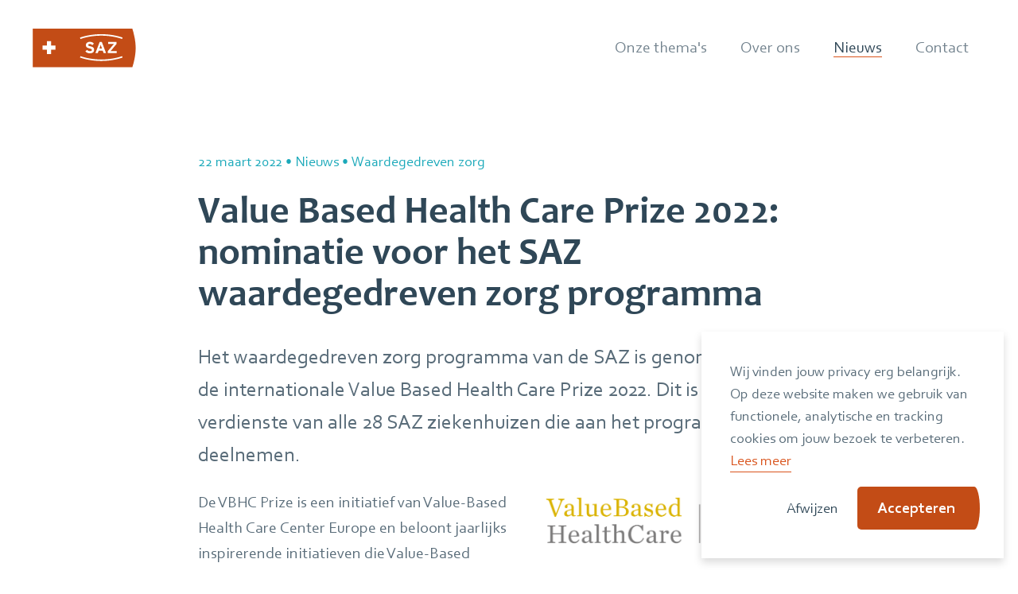

--- FILE ---
content_type: text/html; charset=utf-8
request_url: https://saz-ziekenhuizen.nl/nieuws/1321/
body_size: 17815
content:
<!doctype html>
<html data-n-head-ssr>
  <head >
    <title>Value Based Health Care Prize 2022: nominatie voor het SAZ waardegedreven zorg programma – SAZ</title><meta data-n-head="ssr" charset="utf-8"><meta data-n-head="ssr" name="viewport" content="width=device-width, initial-scale=1, maximum-scale=2"><meta data-n-head="ssr" name="msapplication-TileColor" content="#ffffff"><meta data-n-head="ssr" name="msapplication-TileImage" content="/favicons/mstile-144x144.png"><meta data-n-head="ssr" name="msapplication-config" content="/favicons/browserconfig.xml"><meta data-n-head="ssr" name="theme-color" content="#ffffff"><meta data-n-head="ssr" data-hid="title" id="title" name="title" content="Value Based Health Care Prize 2022: nominatie voor het SAZ waardegedreven zorg programma – SAZ"><meta data-n-head="ssr" data-hid="robots" id="robots" name="robots" content="index, follow, max-snippet:-1, max-image-preview:large, max-video-preview:-1"><meta data-n-head="ssr" data-hid="og-title" id="og:title" property="og:title" content="Value Based Health Care Prize 2022: nominatie voor het SAZ waardegedreven zorg programma – SAZ"><meta data-n-head="ssr" data-hid="og-description" id="og:description" property="og:description" content="Het waardegedreven zorg programma van de SAZ is genomineerd voor de internationale Value Based Health Care Prize 2022. Dit is een verdienste van alle 28 SAZ ziekenhuizen die aan het programma deelnemen. De VBHC Prize is een initiatief van Value-Based"><meta data-n-head="ssr" data-hid="og-image" id="og:image" property="og:image" content="https://admin.saz-ziekenhuizen.nl/app/uploads/2022/03/V.-ValueBasedHealthCare-Nominee2022-002.png"><meta data-n-head="ssr" data-hid="og-image-width" id="og:image:width" property="og:image:width" content="3263"><meta data-n-head="ssr" data-hid="og-image-height" id="og:image:height" property="og:image:height" content="716"><meta data-n-head="ssr" data-hid="og-type" id="og:type" property="og:type" content="article"><meta data-n-head="ssr" data-hid="og-locale" id="og:locale" property="og:locale" content="nl_NL"><meta data-n-head="ssr" data-hid="og-url" id="og:url" property="og:url" content="https://saz-ziekenhuizen.nl/nieuws/1321/"><meta data-n-head="ssr" data-hid="og-site-name" id="og:site_name" property="og:site_name" content="SAZ"><meta data-n-head="ssr" data-hid="twitter-card" id="twitter:card" name="twitter:card" content="summary_large_image"><meta data-n-head="ssr" data-hid="article-published-time" id="article:published_time" property="article:published_time" content="2022-03-22T14:53:45+00:00"><meta data-n-head="ssr" data-hid="article-modified-time" id="article:modified_time" property="article:modified_time" content="2023-04-19T14:34:59+00:00"><link data-n-head="ssr" rel="stylesheet" type="text/css" href="https://fast.fonts.net/cssapi/e6294f4c-7b41-48f2-b119-8c61eef42508.css"><link data-n-head="ssr" rel="icon" type="image/x-icon" href="/favicon.ico"><link data-n-head="ssr" rel="apple-touch-icon" sizes="180x180" href="/favicons/apple-touch-icon.png"><link data-n-head="ssr" rel="icon" type="image/png" sizes="32x32" href="/favicons/favicon-32x32.png"><link data-n-head="ssr" rel="icon" type="image/png" sizes="16x16" href="/favicons/favicon-16x16.png"><link data-n-head="ssr" href="/favicons/safari-pinned-tab.svg" color="#5bbad5"><link data-n-head="ssr" rel="shortcut icon" href="/favicons/favicon.ico"><link data-n-head="ssr" rel="canonical" href="https://saz-ziekenhuizen.nl/nieuws/1321/"><script data-n-head="ssr" src="https://polyfill.io/v3/polyfill.min.js?features=Object.assign%2CIntersectionObserver%2CObject.entries%2CArray.prototype.forEach" defer></script><script data-n-head="ssr" data-hid="gtm-script">if(!window._gtm_init){window._gtm_init=1;(function (w,n,d,m,e,p){w[d]=(w[d]==1||n[d]=='yes'||n[d]==1||n[m]==1||(w[e]&&w[e][p]&&w[e][p]()))?1:0})(window,navigator,'doNotTrack','msDoNotTrack','external','msTrackingProtectionEnabled');(function(w,d,s,l,x,y){w[x]={};w._gtm_inject=function(i){if(w.doNotTrack||w[x][i])return;w[x][i]=1;w[l]=w[l]||[];w[l].push({'gtm.start':new Date().getTime(),event:'gtm.js'});var f=d.getElementsByTagName(s)[0],j=d.createElement(s);j.async=true;j.src='https://www.googletagmanager.com/gtm.js?id='+i;f.parentNode.insertBefore(j,f);};w[y]('GTM-TV59ZN2')})(window,document,'script','dataLayer','_gtm_ids','_gtm_inject')}</script><script data-n-head="ssr" type="application/ld+json">{"@context":"https://schema.org","@graph":[{"@type":"Article","@id":"https://admin.saz-ziekenhuizen.nl/nieuws/1321/#article","isPartOf":{"@id":"https://admin.saz-ziekenhuizen.nl/nieuws/1321/"},"author":{"name":"Ilse van Woudenberg","@id":"https://admin.saz-ziekenhuizen.nl/#/schema/person/de049df348b1de1dcfd3c2378e199486"},"headline":"Value Based Health Care Prize 2022: nominatie voor het SAZ waardegedreven zorg programma","datePublished":"2022-03-22T14:53:45+00:00","dateModified":"2023-04-19T14:34:59+00:00","mainEntityOfPage":{"@id":"https://admin.saz-ziekenhuizen.nl/nieuws/1321/"},"wordCount":211,"commentCount":0,"publisher":{"@id":"https://admin.saz-ziekenhuizen.nl/#organization"},"image":{"@id":"https://admin.saz-ziekenhuizen.nl/nieuws/1321/#primaryimage"},"thumbnailUrl":"https://admin.saz-ziekenhuizen.nl/app/uploads/2022/03/V.-ValueBasedHealthCare-Nominee2022-002.png","articleSection":["Nieuws","Waardegedreven zorg"],"inLanguage":"nl-NL","potentialAction":[{"@type":"CommentAction","name":"Comment","target":["https://admin.saz-ziekenhuizen.nl/nieuws/1321/#respond"]}]},{"@type":"WebPage","@id":"https://admin.saz-ziekenhuizen.nl/nieuws/1321/","url":"https://admin.saz-ziekenhuizen.nl/nieuws/1321/","name":"Value Based Health Care Prize 2022: nominatie voor het SAZ waardegedreven zorg programma &amp;#8211; SAZ","isPartOf":{"@id":"https://admin.saz-ziekenhuizen.nl/#website"},"primaryImageOfPage":{"@id":"https://admin.saz-ziekenhuizen.nl/nieuws/1321/#primaryimage"},"image":{"@id":"https://admin.saz-ziekenhuizen.nl/nieuws/1321/#primaryimage"},"thumbnailUrl":"https://admin.saz-ziekenhuizen.nl/app/uploads/2022/03/V.-ValueBasedHealthCare-Nominee2022-002.png","datePublished":"2022-03-22T14:53:45+00:00","dateModified":"2023-04-19T14:34:59+00:00","breadcrumb":{"@id":"https://admin.saz-ziekenhuizen.nl/nieuws/1321/#breadcrumb"},"inLanguage":"nl-NL","potentialAction":[{"@type":"ReadAction","target":["https://admin.saz-ziekenhuizen.nl/nieuws/1321/"]}]},{"@type":"ImageObject","inLanguage":"nl-NL","@id":"https://admin.saz-ziekenhuizen.nl/nieuws/1321/#primaryimage","url":"https://admin.saz-ziekenhuizen.nl/app/uploads/2022/03/V.-ValueBasedHealthCare-Nominee2022-002.png","contentUrl":"https://admin.saz-ziekenhuizen.nl/app/uploads/2022/03/V.-ValueBasedHealthCare-Nominee2022-002.png","width":3263,"height":716},{"@type":"BreadcrumbList","@id":"https://admin.saz-ziekenhuizen.nl/nieuws/1321/#breadcrumb","itemListElement":[{"@type":"ListItem","position":1,"name":"Home","item":"https://saz-ziekenhuizen.nl/"},{"@type":"ListItem","position":2,"name":"Nieuws","item":"https://saz-ziekenhuizen.nl/nieuws/"}]},{"@type":"WebSite","@id":"https://admin.saz-ziekenhuizen.nl/#website","url":"https://admin.saz-ziekenhuizen.nl/","name":"Samenwerkende Algemene Ziekenhuizen","description":"Verweven met- en verankerd in de regio","publisher":{"@id":"https://admin.saz-ziekenhuizen.nl/#organization"},"alternateName":"SAZ","potentialAction":[{"@type":"SearchAction","target":{"@type":"EntryPoint","urlTemplate":"https://admin.saz-ziekenhuizen.nl/?s={search_term_string}"},"query-input":{"@type":"PropertyValueSpecification","valueRequired":true,"valueName":"search_term_string"}}],"inLanguage":"nl-NL"},{"@type":"Organization","@id":"https://admin.saz-ziekenhuizen.nl/#organization","name":"Samenwerkende Algemene Ziekenhuizen","alternateName":"SAZ","url":"https://admin.saz-ziekenhuizen.nl/","logo":{"@type":"ImageObject","inLanguage":"nl-NL","@id":"https://admin.saz-ziekenhuizen.nl/#/schema/logo/image/","url":"https://admin.saz-ziekenhuizen.nl/app/uploads/2023/06/logo.png","contentUrl":"https://admin.saz-ziekenhuizen.nl/app/uploads/2023/06/logo.png","width":147,"height":60,"caption":"Samenwerkende Algemene Ziekenhuizen"},"image":{"@id":"https://admin.saz-ziekenhuizen.nl/#/schema/logo/image/"},"sameAs":["https://www.linkedin.com/company/samenwerkende-algemene-ziekenhuizen-saz/"]},{"@type":"Person","@id":"https://admin.saz-ziekenhuizen.nl/#/schema/person/de049df348b1de1dcfd3c2378e199486","name":"Ilse van Woudenberg","image":{"@type":"ImageObject","inLanguage":"nl-NL","@id":"https://admin.saz-ziekenhuizen.nl/#/schema/person/image/","url":"https://secure.gravatar.com/avatar/c98cd69d438f1d62d323ced79e003a5ebec77f0bf3e5d2dd6ea8dae996a3ad7f?s=96&amp;d=mm&amp;r=g","contentUrl":"https://secure.gravatar.com/avatar/c98cd69d438f1d62d323ced79e003a5ebec77f0bf3e5d2dd6ea8dae996a3ad7f?s=96&amp;d=mm&amp;r=g","caption":"Ilse van Woudenberg"}}]}</script><link rel="preload" href="/_nuxt/runtime.e785fd9.js" as="script"><link rel="preload" href="/_nuxt/commons.app.8acfe21.js" as="script"><link rel="preload" href="/_nuxt/vendors.app.8adba77.css" as="style"><link rel="preload" href="/_nuxt/vendors.app.b403b50.js" as="script"><link rel="preload" href="/_nuxt/app.2135768.css" as="style"><link rel="preload" href="/_nuxt/app.9c9d88b.js" as="script"><link rel="preload" href="/_nuxt/pages/[_].01066a7.js" as="script"><link rel="preload" href="/_nuxt/vendors.pages/[_].pages/index.pages/strategische-koers.pages/thema/[_]theme.5d865a6.js" as="script"><link rel="preload" href="/_nuxt/pages/[_].pages/index.pages/strategische-koers.pages/thema/[_]theme.8cc9bb1.js" as="script"><link rel="stylesheet" href="/_nuxt/vendors.app.8adba77.css"><link rel="stylesheet" href="/_nuxt/app.2135768.css">
  </head>
  <body >
    <noscript data-n-head="ssr" data-hid="gtm-noscript" data-pbody="true"><iframe src="https://www.googletagmanager.com/ns.html?id=GTM-TV59ZN2&" height="0" width="0" style="display:none;visibility:hidden" title="gtm"></iframe></noscript><div data-server-rendered="true" id="__nuxt"><!----><div id="__layout"><div><div class="page-container"><a href="#main-content" class="skip-to-main-link">Ga naar hoofdinhoud</a> <header class="header"><div class="container"><div class="header__bar"><a href="/" class="header__brand nuxt-link-active"><img src="/_nuxt/img/logo-saz.ffa1da7.svg" alt="SAZ" class="header__logo"></a> <div class="visible-mobile visible-tablet"><button type="button" aria-label="Open Mobiel Menu" class="mobile-menu__trigger">Menu</button></div> <div class="hidden-mobile hidden-tablet"><div class="flex flex--align-center"><nav role="navigation" aria-label="Main Menu" class="header__menu" data-v-6653804e><div class="main-menu__container flex flex--justify-flex-end" data-v-6653804e><div class="main-menu__wrapper" data-v-6653804e><ul class="menu menu--main menu--submenu menu--main-menu" data-v-6653804e><li class="menu-item menu-item-has-children  " data-v-6653804e><a href="javascript:;" title="Onze thema's" data-v-6653804e><span data-v-6653804e>Onze thema's</span></a> <ul class="sub-menu" data-v-6653804e><li class="menu-item" data-v-6653804e><a href="/thema/waardegedreven-zorg/" target="" title="Waardegedreven zorg" data-v-6653804e><span data-v-6653804e>Waardegedreven zorg</span></a></li><li class="menu-item" data-v-6653804e><a href="/thema/transmurale-samenwerking/" target="" title="Juiste zorg op de juiste plek" data-v-6653804e><span data-v-6653804e>Juiste zorg op de juiste plek</span></a></li><li class="menu-item" data-v-6653804e><a href="/thema/digitaal-contact/" target="" title="Digitaal contact" data-v-6653804e><span data-v-6653804e>Digitaal contact</span></a></li><li class="menu-item" data-v-6653804e><a href="/thema/calamiteitenonderzoek/" target="" title="Patiëntveiligheid" data-v-6653804e><span data-v-6653804e>Patiëntveiligheid</span></a></li><li class="menu-item" data-v-6653804e><a href="/thema/acute-zorg/" target="" title="Acute Zorg" data-v-6653804e><span data-v-6653804e>Acute Zorg</span></a></li><li class="menu-item" data-v-6653804e><a href="/thema/data-ai/" target="" title="Data &amp;#038; AI" data-v-6653804e><span data-v-6653804e>Data &#038; AI</span></a></li></ul></li><li class="menu-item menu-item-has-children  " data-v-6653804e><a href="javascript:;" title="Over ons" data-v-6653804e><span data-v-6653804e>Over ons</span></a> <ul class="sub-menu" data-v-6653804e><li class="menu-item" data-v-6653804e><a href="/over-ons/" target="" title="Over ons" data-v-6653804e><span data-v-6653804e>Over ons</span></a></li><li class="menu-item" data-v-6653804e><a href="/strategische-koers/" target="" title="Strategische koers" data-v-6653804e><span data-v-6653804e>Strategische koers</span></a></li><li class="menu-item" data-v-6653804e><a href="/de-leden/" target="" title="Onze leden" data-v-6653804e><span data-v-6653804e>Onze leden</span></a></li><li class="menu-item" data-v-6653804e><a href="/team/" target="" title="Wie zijn wij" data-v-6653804e><span data-v-6653804e>Wie zijn wij</span></a></li></ul></li><li class="menu-item  " data-v-6653804e><a href="/nieuws/" target="" title="Nieuws" class="nuxt-link-active" data-v-6653804e><span data-v-6653804e>Nieuws</span></a> <!----></li><li class="menu-item  " data-v-6653804e><a href="/contact/" target="" title="Contact" data-v-6653804e><span data-v-6653804e>Contact</span></a> <!----></li></ul></div></div></nav> <!----></div></div></div></div> <nav data-mobile-menu="" data-mobile-menu-type="overlay" role="navigation" aria-label="Mobiel Menu" class="mobile-menu"><div class="container"><div class="mobile-menu__content"><ul class="menu menu--mobile menu--main-menu"><li class="menu-item menu-item-has-children"><button class="nav-link"><span>Onze thema's</span> <svg aria-hidden="true" focusable="false" data-prefix="far" data-icon="chevron-down" role="img" xmlns="http://www.w3.org/2000/svg" viewBox="0 0 512 512" class="svg-inline--fa fa-chevron-down"><path fill="currentColor" d="M239 401c9.4 9.4 24.6 9.4 33.9 0L465 209c9.4-9.4 9.4-24.6 0-33.9s-24.6-9.4-33.9 0l-175 175L81 175c-9.4-9.4-24.6-9.4-33.9 0s-9.4 24.6 0 33.9L239 401z"></path></svg></button> <!----></li><li class="menu-item menu-item-has-children"><button class="nav-link"><span>Over ons</span> <svg aria-hidden="true" focusable="false" data-prefix="far" data-icon="chevron-down" role="img" xmlns="http://www.w3.org/2000/svg" viewBox="0 0 512 512" class="svg-inline--fa fa-chevron-down"><path fill="currentColor" d="M239 401c9.4 9.4 24.6 9.4 33.9 0L465 209c9.4-9.4 9.4-24.6 0-33.9s-24.6-9.4-33.9 0l-175 175L81 175c-9.4-9.4-24.6-9.4-33.9 0s-9.4 24.6 0 33.9L239 401z"></path></svg></button> <!----></li><li class="menu-item"><!----> <a href="/nieuws/" target="" title="Nieuws" class="nav-link nuxt-link-active"><span>Nieuws</span></a></li><li class="menu-item"><!----> <a href="/contact/" target="" title="Contact" class="nav-link"><span>Contact</span></a></li></ul> <!----></div></div></nav></header> <main id="main-content" class="main"><article class="p--y--xl"><header><div class="container"><div class="frame frame--justify-md-space-around"><div class="bit-xxs-12 bit-md-10 bit-lg-8 p--b--none"><div class="post-categories m--b--xs m--b--md"><div class="post-categories__category"><span>22 maart 2022</span> <span> • </span></div> <div class="post-categories__category"><span>Nieuws</span> <span> • </span></div><div class="post-categories__category"><span>Waardegedreven zorg</span> <!----></div></div> <h1 class="h2 p--b--xs">Value Based Health Care Prize 2022: nominatie voor het SAZ waardegedreven zorg programma</h1></div></div></div></header> <main><div class="container"><div class="frame frame--justify-md-space-around"><div class="bit-xxs-12 bit-md-10 bit-lg-8"><div><p class="lead">Het waardegedreven zorg programma van de SAZ is genomineerd voor de internationale Value Based Health Care Prize 2022. Dit is een verdienste van alle 28 SAZ ziekenhuizen die aan het programma deelnemen.</p>
<p><img loading="lazy" decoding="async" class="alignright wp-image-1322" src="https://admin.saz-ziekenhuizen.nl/app/uploads/2022/03/V.-ValueBasedHealthCare-Nominee2022-002-300x66.png" alt="" width="355" height="78" srcset="https://admin.saz-ziekenhuizen.nl/app/uploads/2022/03/V.-ValueBasedHealthCare-Nominee2022-002-300x66.png 300w, https://admin.saz-ziekenhuizen.nl/app/uploads/2022/03/V.-ValueBasedHealthCare-Nominee2022-002-1024x225.png 1024w, https://admin.saz-ziekenhuizen.nl/app/uploads/2022/03/V.-ValueBasedHealthCare-Nominee2022-002-768x169.png 768w, https://admin.saz-ziekenhuizen.nl/app/uploads/2022/03/V.-ValueBasedHealthCare-Nominee2022-002-1536x337.png 1536w, https://admin.saz-ziekenhuizen.nl/app/uploads/2022/03/V.-ValueBasedHealthCare-Nominee2022-002-2048x449.png 2048w, https://admin.saz-ziekenhuizen.nl/app/uploads/2022/03/V.-ValueBasedHealthCare-Nominee2022-002-1280x281.png 1280w, https://admin.saz-ziekenhuizen.nl/app/uploads/2022/03/V.-ValueBasedHealthCare-Nominee2022-002-1600x351.png 1600w, https://admin.saz-ziekenhuizen.nl/app/uploads/2022/03/V.-ValueBasedHealthCare-Nominee2022-002-1920x421.png 1920w" sizes="auto, (max-width: 355px) 100vw, 355px" />De VBHC Prize is een initiatief van Value-Based Health Care Center Europe en beloont jaarlijks inspirerende initiatieven die Value-Based HealthCare toepassen om patiënten te bieden wat voor hen daadwerkelijk van waarde is, zoals betere gezondheidsuitkomsten. De winnaar van deze prestigieuze prijs wordt gekozen door een gerenommeerde, internationale jury en uitgereikt door Harvard professor en grondlegger Michael Porter.</p>
<h3>Stem mee voor de Community Award</h3>
<p>Daarnaast wordt de Community Award uitgereikt waar iedereen voor mee kan stemmen. Stem op het SAZ waardegedreven zorg programma (nummer 8), <a href="https://vbhcprize.com/vbhc-prize-2022-vote-for-your-favorite/" target="_blank" rel="noopener">via deze link</a>.</p>
<p>Dit zijn de SAZ ziekenhuizen die meedoen aan het waardegedreven zorg programma en die het succes bepalen van het programma:</p>
<ul>
<li>Adrz</li>
<li>Antonius</li>
<li>Rivas Zorggroep</li>
<li>Bernhoven</li>
<li>BovenIJ ziekenhuis</li>
<li>Bravis ziekenhuis</li>
<li>Elkerliek ziekenhuis</li>
<li>IJsselland Ziekenhuis</li>
<li>LangeLand Ziekenhuis</li>
<li>Laurentius Ziekenhuis</li>
<li>Pantein Zorggroep</li>
<li>Ommelander Ziekenhuis</li>
<li>Rode Kruis Ziekenhuis</li>
<li>Saxenburgh</li>
<li>Anna Zorggroep</li>
<li>SJG Weert</li>
<li>Streekziekenhuis Koningin Beatrix</li>
<li>Treant Zorggroep</li>
<li>Het Van Weel-Bethesda Ziekenhuis</li>
<li>Wilhelmina Ziekenhuis Assen</li>
<li>Ziekenhuis Nij Smellinghe</li>
<li>Ziekenhuis Amstelland</li>
<li>Ziekenhuis Tjongerschans, Heerenveen</li>
<li>Zaans Medisch Centrum</li>
<li>Ziekenhuis Rivierenland Tiel</li>
<li>Ziekenhuis St Jansdal</li>
<li>ZorgSaam Zorggroep Zeeuws-Vlaanderen</li>
</ul>
<p>&nbsp;</p>
</div></div></div></div></main> <aside><div class="container"><div class="frame frame--justify-md-space-around"><div class="bit-xxs-12 bit-md-10 bit-lg-8 p--t--none"><div class="share"><small>Deel dit artikel:</small> <a href="http://twitter.com/share?text=Value Based Health Care Prize 2022: nominatie voor het SAZ waardegedreven zorg programma&amp;url=https://saz-ziekenhuizen.nl/nieuws/1321/&amp;hashtags=nieuws,waardegedreven zorg" target="_blank" rel="noreferrer" class="share__link"><svg aria-hidden="true" focusable="false" data-prefix="fab" data-icon="x-twitter" role="img" xmlns="http://www.w3.org/2000/svg" viewBox="0 0 512 512" class="svg-inline--fa fa-x-twitter"><path fill="currentColor" d="M389.2 48h70.6L305.6 224.2 487 464H345L233.7 318.6 106.5 464H35.8L200.7 275.5 26.8 48H172.4L272.9 180.9 389.2 48zM364.4 421.8h39.1L151.1 88h-42L364.4 421.8z"></path></svg> <span>Twitter</span></a><a href="https://www.facebook.com/sharer/sharer.php?u=https://saz-ziekenhuizen.nl/nieuws/1321/" target="_blank" rel="noreferrer" class="share__link"><svg aria-hidden="true" focusable="false" data-prefix="fab" data-icon="facebook-f" role="img" xmlns="http://www.w3.org/2000/svg" viewBox="0 0 320 512" class="svg-inline--fa fa-facebook-f"><path fill="currentColor" d="M80 299.3V512H196V299.3h86.5l18-97.8H196V166.9c0-51.7 20.3-71.5 72.7-71.5c16.3 0 29.4 .4 37 1.2V7.9C291.4 4 256.4 0 236.2 0C129.3 0 80 50.5 80 159.4v42.1H14v97.8H80z"></path></svg> <span>Facebook</span></a><a href="mailto:?subject=Value Based Health Care Prize 2022: nominatie voor het SAZ waardegedreven zorg programma&amp;body=https://saz-ziekenhuizen.nl/nieuws/1321/" target="_blank" rel="noreferrer" class="share__link"><svg aria-hidden="true" focusable="false" data-prefix="far" data-icon="envelope" role="img" xmlns="http://www.w3.org/2000/svg" viewBox="0 0 512 512" class="svg-inline--fa fa-envelope"><path fill="currentColor" d="M64 112c-8.8 0-16 7.2-16 16v22.1L220.5 291.7c20.7 17 50.4 17 71.1 0L464 150.1V128c0-8.8-7.2-16-16-16H64zM48 212.2V384c0 8.8 7.2 16 16 16H448c8.8 0 16-7.2 16-16V212.2L322 328.8c-38.4 31.5-93.7 31.5-132 0L48 212.2zM0 128C0 92.7 28.7 64 64 64H448c35.3 0 64 28.7 64 64V384c0 35.3-28.7 64-64 64H64c-35.3 0-64-28.7-64-64V128z"></path></svg> <span>Email</span></a><a href="https://wa.me/?text=https://saz-ziekenhuizen.nl/nieuws/1321/" target="_blank" rel="noreferrer" class="share__link"><svg aria-hidden="true" focusable="false" data-prefix="fab" data-icon="whatsapp" role="img" xmlns="http://www.w3.org/2000/svg" viewBox="0 0 448 512" class="svg-inline--fa fa-whatsapp"><path fill="currentColor" d="M380.9 97.1C339 55.1 283.2 32 223.9 32c-122.4 0-222 99.6-222 222 0 39.1 10.2 77.3 29.6 111L0 480l117.7-30.9c32.4 17.7 68.9 27 106.1 27h.1c122.3 0 224.1-99.6 224.1-222 0-59.3-25.2-115-67.1-157zm-157 341.6c-33.2 0-65.7-8.9-94-25.7l-6.7-4-69.8 18.3L72 359.2l-4.4-7c-18.5-29.4-28.2-63.3-28.2-98.2 0-101.7 82.8-184.5 184.6-184.5 49.3 0 95.6 19.2 130.4 54.1 34.8 34.9 56.2 81.2 56.1 130.5 0 101.8-84.9 184.6-186.6 184.6zm101.2-138.2c-5.5-2.8-32.8-16.2-37.9-18-5.1-1.9-8.8-2.8-12.5 2.8-3.7 5.6-14.3 18-17.6 21.8-3.2 3.7-6.5 4.2-12 1.4-32.6-16.3-54-29.1-75.5-66-5.7-9.8 5.7-9.1 16.3-30.3 1.8-3.7.9-6.9-.5-9.7-1.4-2.8-12.5-30.1-17.1-41.2-4.5-10.8-9.1-9.3-12.5-9.5-3.2-.2-6.9-.2-10.6-.2-3.7 0-9.7 1.4-14.8 6.9-5.1 5.6-19.4 19-19.4 46.3 0 27.3 19.9 53.7 22.6 57.4 2.8 3.7 39.1 59.7 94.8 83.8 35.2 15.2 49 16.5 66.6 13.9 10.7-1.6 32.8-13.4 37.4-26.4 4.6-13 4.6-24.1 3.2-26.4-1.3-2.5-5-3.9-10.5-6.6z"></path></svg> <span>WhatsApp</span></a></div></div></div></div></aside> <aside><div class="container p--y--xl"><div class="frame frame--justify-md-space-around"><div class="bit-xxs-12 bit-md-10 bit-lg-8"><h3 class="p--b--lg">Bekijk ook</h3> <div class="posts-list"><a href="/nieuws/betere-heupfractuurzorg-leren-van-data-en-van-elkaar/" target="" class="tease-post tease-post--is-small m--b--md"><figure class="tease-post__image resp-image resp-image--bg-image "><img src="https://admin.saz-ziekenhuizen.nl/app/uploads/2025/11/Older-patient-300x199.jpg" srcset="https://admin.saz-ziekenhuizen.nl/app/uploads/2025/11/Older-patient-300x199.jpg 300w, https://admin.saz-ziekenhuizen.nl/app/uploads/2025/11/Older-patient-1024x678.jpg 1024w, https://admin.saz-ziekenhuizen.nl/app/uploads/2025/11/Older-patient-768x508.jpg 768w, https://admin.saz-ziekenhuizen.nl/app/uploads/2025/11/Older-patient.jpg 1200w" alt="" class="resp-image__img " style="position:absolute;"> <div class="resp-image__bg-image-holder"><div class="resp-image__bg-image-holder__inner" style="background-image:url('https://admin.saz-ziekenhuizen.nl/app/uploads/2025/11/Older-patient-300x199.jpg');"></div></div> <!----></figure> <div class="visually-hidden"><svg width="0" height="0"><clipPath id="tease-post-clip-path-large"><path fill-rule="evenodd" clip-rule="evenodd" d="M0 8C0 3.58172 3.58172 0 8 0H232.886C237.972 0 242.485 3.18639 243.998 8.0415C249.96 27.1748 264 77.5874 264 128C264 178.413 249.96 228.825 243.998 247.959C242.485 252.814 237.972 256 232.886 256H8C3.58172 256 0 252.418 0 248V8Z" fill="#C4C4C4"></path></clipPath></svg> <svg width="0" height="0"><clipPath id="tease-post-clip-path-medium"><path d="M0,5.3A5.3,5.3,0,0,1,5.3,0H153.8a5.09,5.09,0,0,1,4.9,3.55c2.63,8.45,8.83,30.7,8.83,53s-6.2,44.5-8.83,53a5.09,5.09,0,0,1-4.9,3.55H5.3A5.3,5.3,0,0,1,0,107.7Z" class="a4ea0290-4bc9-4f63-aaee-9dc32fff7122"></path></clipPath></svg> <svg width="0" height="0"><clipPath id="tease-post-clip-path-small"><path fill-rule="evenodd" clip-rule="evenodd" d="M0 8.36364C0 3.94536 3.58172 0.363636 8 0.363636H90.2504C95.3393 0.363636 99.8639 3.57579 101.237 8.476C103.979 18.2615 108 35.5626 108 52.8636C108 70.1647 103.979 87.4657 101.237 97.2513C99.8639 102.151 95.3393 105.364 90.2504 105.364H7.99999C3.58172 105.364 0 101.782 0 97.3636V8.36364Z" fill="#C4C4C4"></path></clipPath></svg></div> <div class="tease-post__meta"><div><div class="post-categories m--b--xs"><!----> <div class="post-categories__category"><span>Nieuws</span> <span> • </span></div><div class="post-categories__category"><span>Waardegedreven zorg</span> <!----></div></div> <h4 class="tease-post__title">Betere heupfractuurzorg: leren van data én van elkaar</h4></div></div></a><a href="/nieuws/zie-ons-hoor-ons-luister-naar-ons/" target="" class="tease-post tease-post--is-small m--b--md"><figure class="tease-post__image resp-image resp-image--bg-image "><img src="https://admin.saz-ziekenhuizen.nl/app/uploads/2025/10/foto-staand-Paul-Wim-Patientenraad-ZMC-225x300.jpg" srcset="https://admin.saz-ziekenhuizen.nl/app/uploads/2025/10/foto-staand-Paul-Wim-Patientenraad-ZMC-225x300.jpg 225w, https://admin.saz-ziekenhuizen.nl/app/uploads/2025/10/foto-staand-Paul-Wim-Patientenraad-ZMC-768x1024.jpg 768w, https://admin.saz-ziekenhuizen.nl/app/uploads/2025/10/foto-staand-Paul-Wim-Patientenraad-ZMC-1152x1536.jpg 1152w, https://admin.saz-ziekenhuizen.nl/app/uploads/2025/10/foto-staand-Paul-Wim-Patientenraad-ZMC-1536x2048.jpg 1536w, https://admin.saz-ziekenhuizen.nl/app/uploads/2025/10/foto-staand-Paul-Wim-Patientenraad-ZMC-1280x1707.jpg 1280w, https://admin.saz-ziekenhuizen.nl/app/uploads/2025/10/foto-staand-Paul-Wim-Patientenraad-ZMC-1600x2133.jpg 1600w, https://admin.saz-ziekenhuizen.nl/app/uploads/2025/10/foto-staand-Paul-Wim-Patientenraad-ZMC-1920x2560.jpg 1920w" alt="" class="resp-image__img " style="position:absolute;"> <div class="resp-image__bg-image-holder"><div class="resp-image__bg-image-holder__inner" style="background-image:url('https://admin.saz-ziekenhuizen.nl/app/uploads/2025/10/foto-staand-Paul-Wim-Patientenraad-ZMC-225x300.jpg');"></div></div> <!----></figure> <div class="visually-hidden"><svg width="0" height="0"><clipPath id="tease-post-clip-path-large"><path fill-rule="evenodd" clip-rule="evenodd" d="M0 8C0 3.58172 3.58172 0 8 0H232.886C237.972 0 242.485 3.18639 243.998 8.0415C249.96 27.1748 264 77.5874 264 128C264 178.413 249.96 228.825 243.998 247.959C242.485 252.814 237.972 256 232.886 256H8C3.58172 256 0 252.418 0 248V8Z" fill="#C4C4C4"></path></clipPath></svg> <svg width="0" height="0"><clipPath id="tease-post-clip-path-medium"><path d="M0,5.3A5.3,5.3,0,0,1,5.3,0H153.8a5.09,5.09,0,0,1,4.9,3.55c2.63,8.45,8.83,30.7,8.83,53s-6.2,44.5-8.83,53a5.09,5.09,0,0,1-4.9,3.55H5.3A5.3,5.3,0,0,1,0,107.7Z" class="a4ea0290-4bc9-4f63-aaee-9dc32fff7122"></path></clipPath></svg> <svg width="0" height="0"><clipPath id="tease-post-clip-path-small"><path fill-rule="evenodd" clip-rule="evenodd" d="M0 8.36364C0 3.94536 3.58172 0.363636 8 0.363636H90.2504C95.3393 0.363636 99.8639 3.57579 101.237 8.476C103.979 18.2615 108 35.5626 108 52.8636C108 70.1647 103.979 87.4657 101.237 97.2513C99.8639 102.151 95.3393 105.364 90.2504 105.364H7.99999C3.58172 105.364 0 101.782 0 97.3636V8.36364Z" fill="#C4C4C4"></path></clipPath></svg></div> <div class="tease-post__meta"><div><div class="post-categories m--b--xs"><!----> <div class="post-categories__category"><span>Nieuws</span> <!----></div></div> <h4 class="tease-post__title">Zie ons. Hoor ons. Luister naar ons.</h4></div></div></a></div></div></div></div></aside></article></main> <div><!----> <footer role="contentinfo" class="footer"><div class="footer__main"><div class="container p--y--xxl"><div class="frame p--y--xl"><div class="bit-xxs-12 bit-sm-6 bit-md-4"><figure class="footer__logo m--b--lg"><img src="/_nuxt/img/logo-saz.ffa1da7.svg" alt="SAZ"></figure> <p>Samenwerkende Algemene Ziekenhuizen. Verweven met- en verankerd in de regio.</p> <ul class="footer__social-media"><li><a href="https://www.linkedin.com/company/samenwerkende-algemene-ziekenhuizen-saz/?" rel="noopener noreferrer" target="_blank"><svg aria-hidden="true" focusable="false" data-prefix="fab" data-icon="linkedin-in" role="img" xmlns="http://www.w3.org/2000/svg" viewBox="0 0 448 512" class="svg-inline--fa fa-linkedin-in"><path fill="currentColor" d="M100.28 448H7.4V148.9h92.88zM53.79 108.1C24.09 108.1 0 83.5 0 53.8a53.79 53.79 0 0 1 107.58 0c0 29.7-24.1 54.3-53.79 54.3zM447.9 448h-92.68V302.4c0-34.7-.7-79.2-48.29-79.2-48.29 0-55.69 37.7-55.69 76.7V448h-92.78V148.9h89.08v40.8h1.3c12.4-23.5 42.69-48.3 87.88-48.3 94 0 111.28 61.9 111.28 142.3V448z"></path></svg></a></li></ul></div> <div class="bit-xxs-12 bit-sm-6 bit-md-3 bit-offset-md-1"><div class="visible-mobile"><div class="footer__nav-accordion"><div><div class="flex flex--align-center flex--justify-space-between"><button class="button-no-styling">Onze thema's</button> <svg aria-hidden="true" focusable="false" data-prefix="far" data-icon="chevron-down" role="img" xmlns="http://www.w3.org/2000/svg" viewBox="0 0 512 512" class="svg-inline--fa fa-chevron-down"><path fill="currentColor" d="M239 401c9.4 9.4 24.6 9.4 33.9 0L465 209c9.4-9.4 9.4-24.6 0-33.9s-24.6-9.4-33.9 0l-175 175L81 175c-9.4-9.4-24.6-9.4-33.9 0s-9.4 24.6 0 33.9L239 401z"></path></svg></div></div> <!----></div></div> <div class="hidden-mobile"><h5>Onze thema's</h5> <ul><li><a href="/thema/acute-zorg/" target="">Acute Zorg</a></li><li><a href="/thema/calamiteitenonderzoek/" target="">Patiëntveiligheid</a></li><li><a href="/thema/data-ai/" target="">Data &#038; AI</a></li><li><a href="/thema/transmurale-samenwerking/" target="">Juiste zorg op de juiste plek</a></li><li><a href="/thema/digitaal-contact/" target="">Digitaal contact</a></li><li><a href="/thema/waardegedreven-zorg/" target="">Waardegedreven zorg</a></li></ul></div></div> <div class="bit-xxs-12 bit-sm-6 bit-md-2"><div class="visible-mobile"><div class="footer__nav-accordion"><div><div class="flex flex--align-center flex--justify-space-between"><button class="button-no-styling">Over ons</button> <svg aria-hidden="true" focusable="false" data-prefix="fas" data-icon="chevron-down" role="img" xmlns="http://www.w3.org/2000/svg" viewBox="0 0 512 512" class="svg-inline--fa fa-chevron-down"><path fill="currentColor" d="M233.4 406.6c12.5 12.5 32.8 12.5 45.3 0l192-192c12.5-12.5 12.5-32.8 0-45.3s-32.8-12.5-45.3 0L256 338.7 86.6 169.4c-12.5-12.5-32.8-12.5-45.3 0s-12.5 32.8 0 45.3l192 192z"></path></svg></div></div> <!----></div></div> <div class="hidden-mobile"><h5>Over ons</h5> <ul><li><a href="/over-ons/" target="">Over ons</a></li><li><a href="/strategische-koers/" target="">Strategische koers</a></li><li><a href="/team/" target="">Wie zijn wij</a></li><li><a href="/de-leden/" target="">De leden</a></li></ul></div></div> <div class="bit-xxs-12 bit-sm-6 bit-md-2"><h5 class="hidden-mobile"> </h5> <ul><li><a href="/nieuws/" target="" class="nuxt-link-active">Nieuws</a></li><li><a href="/contact/" target="">Contact</a></li></ul></div></div></div></div> <div class="footer__bottom"><div class="container"><div class="frame"><div class="bit-xxs-12 p--y--sm"><div class="footer__bottom-content"><ul><li><a href="/privacy-policy/" target=""><small>Privacy Policy</small></a></li><li><a href="/disclaimer/" target=""><small>Disclaimer</small></a></li><li><a href="/cookiebeleid/" target=""><small>Cookiebeleid</small></a></li></ul> <div class="footer__bottom__backlinks"><a href="https://eversendegier.nl/" rel="noopener noreferrer"><small>Design Evers + de Gier</small></a> <span>|</span> <a href="https://jannesmannes.nl/" rel="noopener noreferrer"><small>Code Jannes & Mannes</small></a></div></div></div></div></div></div></footer></div> <!----> <div>        <script>
            window.dataLayer = window.dataLayer || [];

            function gtag() {dataLayer.push( arguments );}

            gtag( 'consent', 'default', {
                'analytics_storage': 'denied',
                'ad_storage': 'denied',
                'ad_user_data': 'denied',
                'ad_personalization': 'denied',
            } );

            var jmCookieConsent = function () {
                return {
                    insertScript: function ( $script, type ) {
                        var s  = document.createElement( 'script' );
                        s.type = type;
                        s.setAttribute( 'data-jm-cookie-consent', 'true' );
                        if ( $script.src ) {
                            s.src = $script.src;
                        } else {
                            s.textContent = $script.innerText;
                        }
                        $script.parentNode.appendChild( s );
                        $script.parentNode.removeChild( $script );
                    },
                    enableCookies: function () {
                        if ( typeof gtag !== 'undefined' ) {
                            gtag( 'consent', 'update', {
                                'analytics_storage': 'granted',
                                'ad_storage': 'granted',
                                'ad_user_data': 'granted',
                                'ad_personalization': 'granted',
                            } );
                        }

                        if ( typeof dataLayer !== "undefined" ) {
                            dataLayer.push( { event: "cookie_consent_update" } );
                        }

                        window.enableCookies();
                        var els = document.querySelectorAll( 'script[type="text/plain"]' );
                        for ( var i = 0; i < els.length; i++ ) {
                            this.insertScript( els[ i ], 'text/javascript' );
                        }
                    },
                    disableCookies: function () {
                        if ( typeof gtag !== 'undefined' ) {
                            gtag( 'consent', 'update', {
                                'analytics_storage': 'denied',
                                'ad_storage': 'denied',
                                'ad_user_data': 'denied',
                                'ad_personalization': 'denied',
                            } );
                        }

                        if ( typeof dataLayer !== "undefined" ) {
                            dataLayer.push( { event: "cookie_consent_update" } );
                        }

                        var els = document.querySelectorAll( 'script[data-jm-cookie-consent="true"]' );
                        for ( var i = 0; i < els.length; i++ ) {
                            this.insertScript( els[ i ], 'text/plain' );
                        }
                    },
                };
            }();
            window.addEventListener( "load", function () {
                window.cookieconsent.initialise( {
                                        "position": "bottom-right",
                    "content": {
                        "message": "Wij vinden jouw privacy erg belangrijk. Op deze website maken we gebruik van functionele, analytische en tracking cookies om jouw bezoek te verbeteren. <br \/>\r\n",
                        "dismiss": "Afwijzen",
                        "allow": "Accepteren",
                        "deny": "Refuse cookies",
                        "link": "Lees meer",
                        "href": "https:\/\/saz-ziekenhuizen.nl\/privacy-policy\/"
                    },
                    "type": "opt-in",
                                        "window": "<div role=\"dialog\" aria-label=\"cookieconsent\" aria-describedby=\"cookieconsent:desc\" class=\"cc-window {{classes}}\"><div class=\"cc-consent-container\"><div class=\"cc-consent-text\">{{children}}<\/div><\/div><\/div>",
                                        onInitialise: function ( status ) {
                        var type       = this.options.type;
                        var didConsent = this.hasConsented();
                        if ( type == 'opt-in' && didConsent && status === 'allow' ) {
                            jmCookieConsent.enableCookies();
                        }

                        if ( type == 'opt-in' && didConsent && status === 'dismiss' ) {
                            jmCookieConsent.disableCookies();
                        }

                        if ( type == 'opt-out' && !didConsent ) {
                            jmCookieConsent.disableCookies();
                        }
                    },
                    onStatusChange: function ( status, chosenBefore ) {
                        var type       = this.options.type;
                        var didConsent = this.hasConsented();
                        if ( type == 'opt-in' && didConsent && status === 'allow' ) {
                            jmCookieConsent.enableCookies();
                        }

                        if ( type == 'opt-in' && didConsent && status === 'dismiss' ) {
                            jmCookieConsent.disableCookies();
                        }

                        if ( type == 'opt-out' && !didConsent ) {
                            jmCookieConsent.disableCookies();
                        }
                    },
                    onRevokeChoice: function () {
                        var type = this.options.type;
                        if ( type == 'opt-in' ) {
                            jmCookieConsent.disableCookies();
                        }
                        if ( type == 'opt-out' ) {
                            jmCookieConsent.enableCookies();
                        }
                    },
                } );
            } );
        </script>
        </div></div></div></div></div><script>window.__NUXT__=(function(a,b,c,d,e,f,g,h,i,j,k,l,m,n,o,p,q,r,s,t,u,v,w,x,y,z,A,B,C,D,E,F,G,H,I,J,K,L,M,N,O,P,Q,R,S,T,U,V,W,X,Y,Z,_,$,aa,ab,ac,ad,ae,af,ag,ah,ai,aj,ak,al,am,an,ao,ap,aq,ar,as,at,au,av,aw,ax,ay,az,aA,aB,aC,aD,aE,aF,aG,aH,aI,aJ,aK,aL,aM,aN,aO,aP,aQ,aR,aS,aT,aU,aV,aW,aX,aY,aZ,a_,a$,ba,bb,bc,bd,be,bf,bg,bh,bi,bj,bk,bl,bm,bn,bo,bp,bq,br,bs,bt,bu,bv,bw,bx,by,bz,bA,bB){return {layout:"default",data:[{}],fetch:[],error:y,state:{building_blocks:{posts:[]},frontpage:{data:y},general:{general_settings:{translations:{site_name:r,error_page_title:"Niks gevonden (404)",error_page_description:"De pagina die je probeert te bereiken bestaat niet of is verplaatst.",error_page_description_2:"Tikte je zelf het webadres in? Mogelijk staat er een foutje in. Corrigeer het en probeer opnieuw.",error_page_link_back:"Ga terug naar de vorige pagina",error_page_link_home:"Ga naar de homepagina",next:"Volgende",previous:"Vorige",skip_to_main_content:"Ga naar hoofdinhoud",email_me:"Mail mij",theme:v,by:"door",you_might_be_interested_in:"Bekijk ook",share_this_article:"Deel dit artikel:",filter_categories_show_all:"Alles",open_menu:"Menu",close_menu:"Sluiten"},view_members_cta:{button:{title:"Bekijk leden",url:aj,target:a},title:"Ontmoet onze leden",text:"Onze leden, 28 regionale ziekenhuizen, zijn verspreid over heel Nederland, verweven met- en verankerd in de regio.",image_id:ak,image:{id:ak,html:"\u003Cimg src=\"https:\u002F\u002Fadmin.saz-ziekenhuizen.nl\u002Fapp\u002Fuploads\u002F2020\u002F10\u002FSAZ-Kaartje-leden-1.svg\" class=\"img-responsive\" alt=\"\" decoding=\"async\" loading=\"lazy\" \u002F\u003E",src:"https:\u002F\u002Fadmin.saz-ziekenhuizen.nl\u002Fapp\u002Fuploads\u002F2020\u002F10\u002FSAZ-Kaartje-leden-1.svg",src_set:p,caption:a,description:a,title:"SAZ Kaartje leden (1)",alt:a}},footer:{text:"Samenwerkende Algemene Ziekenhuizen. Verweven met- en verankerd in de regio.",social_media:[{social_medium:"linkedin-in",url:"https:\u002F\u002Fwww.linkedin.com\u002Fcompany\u002Fsamenwerkende-algemene-ziekenhuizen-saz\u002F?"}],nav_lists:{themes:{items:[{title:al,url:"\u002Fthema\u002Facute-zorg\u002F"},{title:am,url:"\u002Fthema\u002Fcalamiteitenonderzoek\u002F"},{title:an,url:"\u002Fthema\u002Fdata-ai\u002F"},{title:ao,url:"\u002Fthema\u002Ftransmurale-samenwerking\u002F"},{title:ap,url:"\u002Fthema\u002Fdigitaal-contact\u002F"},{title:z,url:"\u002Fthema\u002Fwaardegedreven-zorg\u002F"}],title:$},about:{items:[{title:K,url:"\u002Fover-ons\u002F"},{title:aq,url:"\u002Fstrategische-koers\u002F"},{title:ar,url:"\u002Fteam\u002F"},{title:"De leden",url:aj}],title:K},right:{items:[{title:q,url:"\u002Fnieuws\u002F"},{title:as,url:"\u002Fcontact\u002F"}]},bottom:{items:[{title:"Privacy Policy",url:"\u002Fprivacy-policy\u002F"},{title:"Disclaimer",url:"\u002Fdisclaimer\u002F"},{title:"Cookiebeleid",url:"\u002Fcookiebeleid\u002F"}]}},backlinks:{jm_label:"Code Jannes & Mannes",jm_url:"https:\u002F\u002Fjannesmannes.nl\u002F",edg_label:"Design Evers + de Gier",edg_url:"https:\u002F\u002Feversendegier.nl\u002F",sep:"|"}},settings:{posts_per_page:"10",site_name:r,site_description:aa,lang:h},cookie_consent:"        \u003Cscript\u003E\n            window.dataLayer = window.dataLayer || [];\n\n            function gtag() {dataLayer.push( arguments );}\n\n            gtag( 'consent', 'default', {\n                'analytics_storage': 'denied',\n                'ad_storage': 'denied',\n                'ad_user_data': 'denied',\n                'ad_personalization': 'denied',\n            } );\n\n            var jmCookieConsent = function () {\n                return {\n                    insertScript: function ( $script, type ) {\n                        var s  = document.createElement( 'script' );\n                        s.type = type;\n                        s.setAttribute( 'data-jm-cookie-consent', 'true' );\n                        if ( $script.src ) {\n                            s.src = $script.src;\n                        } else {\n                            s.textContent = $script.innerText;\n                        }\n                        $script.parentNode.appendChild( s );\n                        $script.parentNode.removeChild( $script );\n                    },\n                    enableCookies: function () {\n                        if ( typeof gtag !== 'undefined' ) {\n                            gtag( 'consent', 'update', {\n                                'analytics_storage': 'granted',\n                                'ad_storage': 'granted',\n                                'ad_user_data': 'granted',\n                                'ad_personalization': 'granted',\n                            } );\n                        }\n\n                        if ( typeof dataLayer !== \"undefined\" ) {\n                            dataLayer.push( { event: \"cookie_consent_update\" } );\n                        }\n\n                        window.enableCookies();\n                        var els = document.querySelectorAll( 'script[type=\"text\u002Fplain\"]' );\n                        for ( var i = 0; i \u003C els.length; i++ ) {\n                            this.insertScript( els[ i ], 'text\u002Fjavascript' );\n                        }\n                    },\n                    disableCookies: function () {\n                        if ( typeof gtag !== 'undefined' ) {\n                            gtag( 'consent', 'update', {\n                                'analytics_storage': 'denied',\n                                'ad_storage': 'denied',\n                                'ad_user_data': 'denied',\n                                'ad_personalization': 'denied',\n                            } );\n                        }\n\n                        if ( typeof dataLayer !== \"undefined\" ) {\n                            dataLayer.push( { event: \"cookie_consent_update\" } );\n                        }\n\n                        var els = document.querySelectorAll( 'script[data-jm-cookie-consent=\"true\"]' );\n                        for ( var i = 0; i \u003C els.length; i++ ) {\n                            this.insertScript( els[ i ], 'text\u002Fplain' );\n                        }\n                    },\n                };\n            }();\n            window.addEventListener( \"load\", function () {\n                window.cookieconsent.initialise( {\n                                        \"position\": \"bottom-right\",\n                    \"content\": {\n                        \"message\": \"Wij vinden jouw privacy erg belangrijk. Op deze website maken we gebruik van functionele, analytische en tracking cookies om jouw bezoek te verbeteren. \u003Cbr \\\u002F\u003E\\r\\n\",\n                        \"dismiss\": \"Afwijzen\",\n                        \"allow\": \"Accepteren\",\n                        \"deny\": \"Refuse cookies\",\n                        \"link\": \"Lees meer\",\n                        \"href\": \"https:\\\u002F\\\u002Fsaz-ziekenhuizen.nl\\\u002Fprivacy-policy\\\u002F\"\n                    },\n                    \"type\": \"opt-in\",\n                                        \"window\": \"\u003Cdiv role=\\\"dialog\\\" aria-label=\\\"cookieconsent\\\" aria-describedby=\\\"cookieconsent:desc\\\" class=\\\"cc-window {{classes}}\\\"\u003E\u003Cdiv class=\\\"cc-consent-container\\\"\u003E\u003Cdiv class=\\\"cc-consent-text\\\"\u003E{{children}}\u003C\\\u002Fdiv\u003E\u003C\\\u002Fdiv\u003E\u003C\\\u002Fdiv\u003E\",\n                                        onInitialise: function ( status ) {\n                        var type       = this.options.type;\n                        var didConsent = this.hasConsented();\n                        if ( type == 'opt-in' && didConsent && status === 'allow' ) {\n                            jmCookieConsent.enableCookies();\n                        }\n\n                        if ( type == 'opt-in' && didConsent && status === 'dismiss' ) {\n                            jmCookieConsent.disableCookies();\n                        }\n\n                        if ( type == 'opt-out' && !didConsent ) {\n                            jmCookieConsent.disableCookies();\n                        }\n                    },\n                    onStatusChange: function ( status, chosenBefore ) {\n                        var type       = this.options.type;\n                        var didConsent = this.hasConsented();\n                        if ( type == 'opt-in' && didConsent && status === 'allow' ) {\n                            jmCookieConsent.enableCookies();\n                        }\n\n                        if ( type == 'opt-in' && didConsent && status === 'dismiss' ) {\n                            jmCookieConsent.disableCookies();\n                        }\n\n                        if ( type == 'opt-out' && !didConsent ) {\n                            jmCookieConsent.disableCookies();\n                        }\n                    },\n                    onRevokeChoice: function () {\n                        var type = this.options.type;\n                        if ( type == 'opt-in' ) {\n                            jmCookieConsent.disableCookies();\n                        }\n                        if ( type == 'opt-out' ) {\n                            jmCookieConsent.enableCookies();\n                        }\n                    },\n                } );\n            } );\n        \u003C\u002Fscript\u003E\n        "}},hospitals:{posts:[]},menus:{menus:{"main-menu":{slug:"main-menu",menu:{term_id:at,name:"Hoofdmenu",slug:"hoofdmenu",term_group:c,term_taxonomy_id:at,taxonomy:"nav_menu",description:a,parent:c,count:au,filter:e},items:[{ID:av,post_author:i,post_date:b,post_date_gmt:aw,post_content:a,post_title:$,post_excerpt:a,post_status:g,comment_status:d,ping_status:d,post_password:a,post_name:"themas",to_ping:a,pinged:a,post_modified:b,post_modified_gmt:b,post_content_filtered:a,post_parent:c,guid:"https:\u002F\u002Fadmin.saz-ziekenhuizen.nl\u002F?p=203",menu_order:ab,post_type:j,post_mime_type:a,comment_count:f,filter:e,db_id:av,menu_item_parent:f,object_id:w,object:N,type:N,type_label:ax,title:$,url:ay,target:a,attr_title:a,description:a,classes:[a],xfn:a,child_items:[{ID:az,post_author:i,post_date:b,post_date_gmt:x,post_content:l,post_title:a,post_excerpt:a,post_status:g,comment_status:d,ping_status:d,post_password:a,post_name:"367",to_ping:a,pinged:a,post_modified:b,post_modified_gmt:b,post_content_filtered:a,post_parent:c,guid:"https:\u002F\u002Fadmin.saz-ziekenhuizen.nl\u002F?p=367",menu_order:ac,post_type:j,post_mime_type:a,comment_count:f,filter:e,db_id:az,menu_item_parent:w,object_id:"173",object:A,type:k,type_label:v,url:"https:\u002F\u002Fsaz-ziekenhuizen.nl\u002Fthema\u002Fwaardegedreven-zorg\u002F",title:z,target:a,attr_title:a,description:a,classes:[a],xfn:a},{ID:aA,post_author:i,post_date:b,post_date_gmt:x,post_content:l,post_title:a,post_excerpt:a,post_status:g,comment_status:d,ping_status:d,post_password:a,post_name:"366",to_ping:a,pinged:a,post_modified:b,post_modified_gmt:b,post_content_filtered:a,post_parent:c,guid:"https:\u002F\u002Fadmin.saz-ziekenhuizen.nl\u002F?p=366",menu_order:3,post_type:j,post_mime_type:a,comment_count:f,filter:e,db_id:aA,menu_item_parent:w,object_id:"175",object:A,type:k,type_label:v,url:"https:\u002F\u002Fsaz-ziekenhuizen.nl\u002Fthema\u002Ftransmurale-samenwerking\u002F",title:ao,target:a,attr_title:a,description:a,classes:[a],xfn:a},{ID:aB,post_author:i,post_date:b,post_date_gmt:x,post_content:l,post_title:a,post_excerpt:a,post_status:g,comment_status:d,ping_status:d,post_password:a,post_name:"365",to_ping:a,pinged:a,post_modified:b,post_modified_gmt:b,post_content_filtered:a,post_parent:c,guid:"https:\u002F\u002Fadmin.saz-ziekenhuizen.nl\u002F?p=365",menu_order:4,post_type:j,post_mime_type:a,comment_count:f,filter:e,db_id:aB,menu_item_parent:w,object_id:"177",object:A,type:k,type_label:v,url:"https:\u002F\u002Fsaz-ziekenhuizen.nl\u002Fthema\u002Fdigitaal-contact\u002F",title:ap,target:a,attr_title:a,description:a,classes:[a],xfn:a},{ID:aC,post_author:i,post_date:b,post_date_gmt:x,post_content:l,post_title:a,post_excerpt:a,post_status:g,comment_status:d,ping_status:d,post_password:a,post_name:"364",to_ping:a,pinged:a,post_modified:b,post_modified_gmt:b,post_content_filtered:a,post_parent:c,guid:"https:\u002F\u002Fadmin.saz-ziekenhuizen.nl\u002F?p=364",menu_order:5,post_type:j,post_mime_type:a,comment_count:f,filter:e,db_id:aC,menu_item_parent:w,object_id:"179",object:A,type:k,type_label:v,url:"https:\u002F\u002Fsaz-ziekenhuizen.nl\u002Fthema\u002Fcalamiteitenonderzoek\u002F",title:am,target:a,attr_title:a,description:a,classes:[a],xfn:a},{ID:aD,post_author:i,post_date:b,post_date_gmt:x,post_content:l,post_title:a,post_excerpt:a,post_status:g,comment_status:d,ping_status:d,post_password:a,post_name:"363",to_ping:a,pinged:a,post_modified:b,post_modified_gmt:b,post_content_filtered:a,post_parent:c,guid:"https:\u002F\u002Fadmin.saz-ziekenhuizen.nl\u002F?p=363",menu_order:6,post_type:j,post_mime_type:a,comment_count:f,filter:e,db_id:aD,menu_item_parent:w,object_id:"181",object:A,type:k,type_label:v,url:"https:\u002F\u002Fsaz-ziekenhuizen.nl\u002Fthema\u002Facute-zorg\u002F",title:al,target:a,attr_title:a,description:a,classes:[a],xfn:a},{ID:aE,post_author:i,post_date:b,post_date_gmt:x,post_content:l,post_title:a,post_excerpt:a,post_status:g,comment_status:d,ping_status:d,post_password:a,post_name:"362",to_ping:a,pinged:a,post_modified:b,post_modified_gmt:b,post_content_filtered:a,post_parent:c,guid:"https:\u002F\u002Fadmin.saz-ziekenhuizen.nl\u002F?p=362",menu_order:aF,post_type:j,post_mime_type:a,comment_count:f,filter:e,db_id:aE,menu_item_parent:w,object_id:"183",object:A,type:k,type_label:v,url:"https:\u002F\u002Fsaz-ziekenhuizen.nl\u002Fthema\u002Fdata-ai\u002F",title:an,target:a,attr_title:a,description:a,classes:[a],xfn:a}]},{ID:aG,post_author:i,post_date:b,post_date_gmt:"2020-10-05 13:50:05",post_content:a,post_title:K,post_excerpt:a,post_status:g,comment_status:d,ping_status:d,post_password:a,post_name:"over-ons",to_ping:a,pinged:a,post_modified:b,post_modified_gmt:b,post_content_filtered:a,post_parent:c,guid:"https:\u002F\u002Fadmin.saz-ziekenhuizen.nl\u002F?p=472",menu_order:s,post_type:j,post_mime_type:a,comment_count:f,filter:e,db_id:aG,menu_item_parent:f,object_id:L,object:N,type:N,type_label:ax,title:K,url:ay,target:a,attr_title:a,description:a,classes:[a],xfn:a,child_items:[{ID:aH,post_author:i,post_date:b,post_date_gmt:"2020-10-05 13:49:25",post_content:l,post_title:a,post_excerpt:a,post_status:g,comment_status:d,ping_status:d,post_password:a,post_name:"471",to_ping:a,pinged:a,post_modified:b,post_modified_gmt:b,post_content_filtered:a,post_parent:c,guid:"https:\u002F\u002Fadmin.saz-ziekenhuizen.nl\u002F?p=471",menu_order:9,post_type:j,post_mime_type:a,comment_count:f,filter:e,db_id:aH,menu_item_parent:L,object_id:"237",object:B,type:k,type_label:C,url:"https:\u002F\u002Fsaz-ziekenhuizen.nl\u002Fover-ons\u002F",title:K,target:a,attr_title:a,description:a,classes:[a],xfn:a},{ID:aI,post_author:i,post_date:b,post_date_gmt:b,post_content:l,post_title:a,post_excerpt:a,post_status:g,comment_status:d,ping_status:d,post_password:a,post_name:"1959",to_ping:a,pinged:a,post_modified:b,post_modified_gmt:b,post_content_filtered:a,post_parent:c,guid:"https:\u002F\u002Fadmin.saz-ziekenhuizen.nl\u002F?p=1959",menu_order:aJ,post_type:j,post_mime_type:a,comment_count:f,filter:e,db_id:aI,menu_item_parent:L,object_id:"1635",object:B,type:k,type_label:C,url:"https:\u002F\u002Fsaz-ziekenhuizen.nl\u002Fstrategische-koers\u002F",title:aq,target:a,attr_title:a,description:a,classes:[a],xfn:a},{ID:aK,post_author:i,post_date:b,post_date_gmt:aL,post_content:a,post_title:aM,post_excerpt:a,post_status:g,comment_status:d,ping_status:d,post_password:a,post_name:"357",to_ping:a,pinged:a,post_modified:b,post_modified_gmt:b,post_content_filtered:a,post_parent:c,guid:"https:\u002F\u002Fadmin.saz-ziekenhuizen.nl\u002F?p=357",menu_order:11,post_type:j,post_mime_type:a,comment_count:f,filter:e,db_id:aK,menu_item_parent:L,object_id:"346",object:B,type:k,type_label:C,url:"https:\u002F\u002Fsaz-ziekenhuizen.nl\u002Fde-leden\u002F",title:aM,target:a,attr_title:a,description:a,classes:[a],xfn:a},{ID:aN,post_author:i,post_date:b,post_date_gmt:aL,post_content:l,post_title:a,post_excerpt:a,post_status:g,comment_status:d,ping_status:d,post_password:a,post_name:"360",to_ping:a,pinged:a,post_modified:b,post_modified_gmt:b,post_content_filtered:a,post_parent:c,guid:"https:\u002F\u002Fadmin.saz-ziekenhuizen.nl\u002F?p=360",menu_order:12,post_type:j,post_mime_type:a,comment_count:f,filter:e,db_id:aN,menu_item_parent:L,object_id:"252",object:B,type:k,type_label:C,url:"https:\u002F\u002Fsaz-ziekenhuizen.nl\u002Fteam\u002F",title:ar,target:a,attr_title:a,description:a,classes:[a],xfn:a}]},{ID:aO,post_author:i,post_date:b,post_date_gmt:aw,post_content:l,post_title:a,post_excerpt:a,post_status:g,comment_status:d,ping_status:d,post_password:a,post_name:"204",to_ping:a,pinged:a,post_modified:b,post_modified_gmt:b,post_content_filtered:a,post_parent:c,guid:"https:\u002F\u002Fadmin.saz-ziekenhuizen.nl\u002F?p=204",menu_order:ad,post_type:j,post_mime_type:a,comment_count:f,filter:e,db_id:aO,menu_item_parent:f,object_id:"12",object:B,type:k,type_label:C,url:ae,title:q,target:a,attr_title:a,description:a,classes:[a],xfn:a},{ID:aP,post_author:i,post_date:b,post_date_gmt:x,post_content:l,post_title:a,post_excerpt:a,post_status:g,comment_status:d,ping_status:d,post_password:a,post_name:"368",to_ping:a,pinged:a,post_modified:b,post_modified_gmt:b,post_content_filtered:a,post_parent:c,guid:"https:\u002F\u002Fadmin.saz-ziekenhuizen.nl\u002F?p=368",menu_order:au,post_type:j,post_mime_type:a,comment_count:f,filter:e,db_id:aP,menu_item_parent:f,object_id:"304",object:B,type:k,type_label:C,url:"https:\u002F\u002Fsaz-ziekenhuizen.nl\u002Fcontact\u002F",title:as,target:a,attr_title:a,description:a,classes:[a],xfn:a}]}},mobile_menu_open:p,show_navbar:m,header_is_green:p},pages:{pages:[{page:"nieuws\u002F1321",data:{id:1321,date:aQ,date_gmt:aQ,guid:{rendered:"https:\u002F\u002Fadmin.saz-ziekenhuizen.nl\u002F?p=1321"},modified:aR,modified_gmt:aR,slug:"1321",status:g,type:aS,link:O,title:{rendered:P},content:{rendered:"\u003Cp class=\"lead\"\u003EHet waardegedreven zorg programma van de SAZ is genomineerd voor de internationale Value Based Health Care Prize 2022. Dit is een verdienste van alle 28 SAZ ziekenhuizen die aan het programma deelnemen.\u003C\u002Fp\u003E\n\u003Cp\u003E\u003Cimg loading=\"lazy\" decoding=\"async\" class=\"alignright wp-image-1322\" src=\"https:\u002F\u002Fadmin.saz-ziekenhuizen.nl\u002Fapp\u002Fuploads\u002F2022\u002F03\u002FV.-ValueBasedHealthCare-Nominee2022-002-300x66.png\" alt=\"\" width=\"355\" height=\"78\" srcset=\"https:\u002F\u002Fadmin.saz-ziekenhuizen.nl\u002Fapp\u002Fuploads\u002F2022\u002F03\u002FV.-ValueBasedHealthCare-Nominee2022-002-300x66.png 300w, https:\u002F\u002Fadmin.saz-ziekenhuizen.nl\u002Fapp\u002Fuploads\u002F2022\u002F03\u002FV.-ValueBasedHealthCare-Nominee2022-002-1024x225.png 1024w, https:\u002F\u002Fadmin.saz-ziekenhuizen.nl\u002Fapp\u002Fuploads\u002F2022\u002F03\u002FV.-ValueBasedHealthCare-Nominee2022-002-768x169.png 768w, https:\u002F\u002Fadmin.saz-ziekenhuizen.nl\u002Fapp\u002Fuploads\u002F2022\u002F03\u002FV.-ValueBasedHealthCare-Nominee2022-002-1536x337.png 1536w, https:\u002F\u002Fadmin.saz-ziekenhuizen.nl\u002Fapp\u002Fuploads\u002F2022\u002F03\u002FV.-ValueBasedHealthCare-Nominee2022-002-2048x449.png 2048w, https:\u002F\u002Fadmin.saz-ziekenhuizen.nl\u002Fapp\u002Fuploads\u002F2022\u002F03\u002FV.-ValueBasedHealthCare-Nominee2022-002-1280x281.png 1280w, https:\u002F\u002Fadmin.saz-ziekenhuizen.nl\u002Fapp\u002Fuploads\u002F2022\u002F03\u002FV.-ValueBasedHealthCare-Nominee2022-002-1600x351.png 1600w, https:\u002F\u002Fadmin.saz-ziekenhuizen.nl\u002Fapp\u002Fuploads\u002F2022\u002F03\u002FV.-ValueBasedHealthCare-Nominee2022-002-1920x421.png 1920w\" sizes=\"auto, (max-width: 355px) 100vw, 355px\" \u002F\u003EDe VBHC Prize is een initiatief van Value-Based Health Care Center Europe en beloont jaarlijks inspirerende initiatieven die Value-Based HealthCare toepassen om patiënten te bieden wat voor hen daadwerkelijk van waarde is, zoals betere gezondheidsuitkomsten. De winnaar van deze prestigieuze prijs wordt gekozen door een gerenommeerde, internationale jury en uitgereikt door Harvard professor en grondlegger Michael Porter.\u003C\u002Fp\u003E\n\u003Ch3\u003EStem mee voor de Community Award\u003C\u002Fh3\u003E\n\u003Cp\u003EDaarnaast wordt de Community Award uitgereikt waar iedereen voor mee kan stemmen. Stem op het SAZ waardegedreven zorg programma (nummer 8), \u003Ca href=\"https:\u002F\u002Fvbhcprize.com\u002Fvbhc-prize-2022-vote-for-your-favorite\u002F\" target=\"_blank\" rel=\"noopener\"\u003Evia deze link\u003C\u002Fa\u003E.\u003C\u002Fp\u003E\n\u003Cp\u003EDit zijn de SAZ ziekenhuizen die meedoen aan het waardegedreven zorg programma en die het succes bepalen van het programma:\u003C\u002Fp\u003E\n\u003Cul\u003E\n\u003Cli\u003EAdrz\u003C\u002Fli\u003E\n\u003Cli\u003EAntonius\u003C\u002Fli\u003E\n\u003Cli\u003ERivas Zorggroep\u003C\u002Fli\u003E\n\u003Cli\u003EBernhoven\u003C\u002Fli\u003E\n\u003Cli\u003EBovenIJ ziekenhuis\u003C\u002Fli\u003E\n\u003Cli\u003EBravis ziekenhuis\u003C\u002Fli\u003E\n\u003Cli\u003EElkerliek ziekenhuis\u003C\u002Fli\u003E\n\u003Cli\u003EIJsselland Ziekenhuis\u003C\u002Fli\u003E\n\u003Cli\u003ELangeLand Ziekenhuis\u003C\u002Fli\u003E\n\u003Cli\u003ELaurentius Ziekenhuis\u003C\u002Fli\u003E\n\u003Cli\u003EPantein Zorggroep\u003C\u002Fli\u003E\n\u003Cli\u003EOmmelander Ziekenhuis\u003C\u002Fli\u003E\n\u003Cli\u003ERode Kruis Ziekenhuis\u003C\u002Fli\u003E\n\u003Cli\u003ESaxenburgh\u003C\u002Fli\u003E\n\u003Cli\u003EAnna Zorggroep\u003C\u002Fli\u003E\n\u003Cli\u003ESJG Weert\u003C\u002Fli\u003E\n\u003Cli\u003EStreekziekenhuis Koningin Beatrix\u003C\u002Fli\u003E\n\u003Cli\u003ETreant Zorggroep\u003C\u002Fli\u003E\n\u003Cli\u003EHet Van Weel-Bethesda Ziekenhuis\u003C\u002Fli\u003E\n\u003Cli\u003EWilhelmina Ziekenhuis Assen\u003C\u002Fli\u003E\n\u003Cli\u003EZiekenhuis Nij Smellinghe\u003C\u002Fli\u003E\n\u003Cli\u003EZiekenhuis Amstelland\u003C\u002Fli\u003E\n\u003Cli\u003EZiekenhuis Tjongerschans, Heerenveen\u003C\u002Fli\u003E\n\u003Cli\u003EZaans Medisch Centrum\u003C\u002Fli\u003E\n\u003Cli\u003EZiekenhuis Rivierenland Tiel\u003C\u002Fli\u003E\n\u003Cli\u003EZiekenhuis St Jansdal\u003C\u002Fli\u003E\n\u003Cli\u003EZorgSaam Zorggroep Zeeuws-Vlaanderen\u003C\u002Fli\u003E\n\u003C\u002Ful\u003E\n\u003Cp\u003E&nbsp;\u003C\u002Fp\u003E\n",protected:p},excerpt:{rendered:"\u003Cp\u003EHet waardegedreven zorg programma van de SAZ is genomineerd voor de internationale Value Based Health Care Prize 2022. Dit is een verdienste van alle 28 SAZ ziekenhuizen die aan het programma deelnemen. De VBHC Prize is een initiatief van Value-Based\u003C\u002Fp\u003E\n",protected:p},author:aF,featured_media:Q,comment_status:aT,ping_status:aT,sticky:p,template:a,format:"standard",meta:{_acf_changed:p,footnotes:a},categories:[s,M],tags:[],class_list:["post-1321",aS,"type-post","status-publish","format-standard","has-post-thumbnail","hentry","category-nieuws","category-waardegedreven-zorg"],yoast_head:"\u003C!-- This site is optimized with the Yoast SEO plugin v26.3 - https:\u002F\u002Fyoast.com\u002Fwordpress\u002Fplugins\u002Fseo\u002F --\u003E\n\u003Ctitle\u003EValue Based Health Care Prize 2022: nominatie voor het SAZ waardegedreven zorg programma &#8211; SAZ\u003C\u002Ftitle\u003E\n\u003Cmeta name=\"robots\" content=\"index, follow, max-snippet:-1, max-image-preview:large, max-video-preview:-1\" \u002F\u003E\n\u003Clink rel=\"canonical\" href=\"https:\u002F\u002Fsaz-ziekenhuizen.nl\u002Fnieuws\u002F1321\u002F\" \u002F\u003E\n\u003Cmeta property=\"og:locale\" content=\"nl_NL\" \u002F\u003E\n\u003Cmeta property=\"og:type\" content=\"article\" \u002F\u003E\n\u003Cmeta property=\"og:title\" content=\"Value Based Health Care Prize 2022: nominatie voor het SAZ waardegedreven zorg programma &#8211; SAZ\" \u002F\u003E\n\u003Cmeta property=\"og:description\" content=\"Het waardegedreven zorg programma van de SAZ is genomineerd voor de internationale Value Based Health Care Prize 2022. Dit is een verdienste van alle 28 SAZ ziekenhuizen die aan het programma deelnemen. De VBHC Prize is een initiatief van Value-Based\" \u002F\u003E\n\u003Cmeta property=\"og:url\" content=\"https:\u002F\u002Fadmin.saz-ziekenhuizen.nl\u002Fnieuws\u002F1321\u002F\" \u002F\u003E\n\u003Cmeta property=\"og:site_name\" content=\"SAZ\" \u002F\u003E\n\u003Cmeta property=\"article:published_time\" content=\"2022-03-22T14:53:45+00:00\" \u002F\u003E\n\u003Cmeta property=\"article:modified_time\" content=\"2023-04-19T14:34:59+00:00\" \u002F\u003E\n\u003Cmeta property=\"og:image\" content=\"https:\u002F\u002Fadmin.saz-ziekenhuizen.nl\u002Fapp\u002Fuploads\u002F2022\u002F03\u002FV.-ValueBasedHealthCare-Nominee2022-002.png\" \u002F\u003E\n\t\u003Cmeta property=\"og:image:width\" content=\"3263\" \u002F\u003E\n\t\u003Cmeta property=\"og:image:height\" content=\"716\" \u002F\u003E\n\t\u003Cmeta property=\"og:image:type\" content=\"image\u002Fpng\" \u002F\u003E\n\u003Cmeta name=\"author\" content=\"Ilse van Woudenberg\" \u002F\u003E\n\u003Cmeta name=\"twitter:card\" content=\"summary_large_image\" \u002F\u003E\n\u003Cmeta name=\"twitter:label1\" content=\"Geschreven door\" \u002F\u003E\n\t\u003Cmeta name=\"twitter:data1\" content=\"Ilse van Woudenberg\" \u002F\u003E\n\t\u003Cmeta name=\"twitter:label2\" content=\"Geschatte leestijd\" \u002F\u003E\n\t\u003Cmeta name=\"twitter:data2\" content=\"2 minuten\" \u002F\u003E\n\u003Cscript type=\"application\u002Fld+json\" class=\"yoast-schema-graph\"\u003E{\"@context\":\"https:\u002F\u002Fschema.org\",\"@graph\":[{\"@type\":\"Article\",\"@id\":\"https:\u002F\u002Fadmin.saz-ziekenhuizen.nl\u002Fnieuws\u002F1321\u002F#article\",\"isPartOf\":{\"@id\":\"https:\u002F\u002Fadmin.saz-ziekenhuizen.nl\u002Fnieuws\u002F1321\u002F\"},\"author\":{\"name\":\"Ilse van Woudenberg\",\"@id\":\"https:\u002F\u002Fadmin.saz-ziekenhuizen.nl\u002F#\u002Fschema\u002Fperson\u002Fde049df348b1de1dcfd3c2378e199486\"},\"headline\":\"Value Based Health Care Prize 2022: nominatie voor het SAZ waardegedreven zorg programma\",\"datePublished\":\"2022-03-22T14:53:45+00:00\",\"dateModified\":\"2023-04-19T14:34:59+00:00\",\"mainEntityOfPage\":{\"@id\":\"https:\u002F\u002Fadmin.saz-ziekenhuizen.nl\u002Fnieuws\u002F1321\u002F\"},\"wordCount\":211,\"commentCount\":0,\"publisher\":{\"@id\":\"https:\u002F\u002Fadmin.saz-ziekenhuizen.nl\u002F#organization\"},\"image\":{\"@id\":\"https:\u002F\u002Fadmin.saz-ziekenhuizen.nl\u002Fnieuws\u002F1321\u002F#primaryimage\"},\"thumbnailUrl\":\"https:\u002F\u002Fadmin.saz-ziekenhuizen.nl\u002Fapp\u002Fuploads\u002F2022\u002F03\u002FV.-ValueBasedHealthCare-Nominee2022-002.png\",\"articleSection\":[\"Nieuws\",\"Waardegedreven zorg\"],\"inLanguage\":\"nl-NL\",\"potentialAction\":[{\"@type\":\"CommentAction\",\"name\":\"Comment\",\"target\":[\"https:\u002F\u002Fadmin.saz-ziekenhuizen.nl\u002Fnieuws\u002F1321\u002F#respond\"]}]},{\"@type\":\"WebPage\",\"@id\":\"https:\u002F\u002Fadmin.saz-ziekenhuizen.nl\u002Fnieuws\u002F1321\u002F\",\"url\":\"https:\u002F\u002Fadmin.saz-ziekenhuizen.nl\u002Fnieuws\u002F1321\u002F\",\"name\":\"Value Based Health Care Prize 2022: nominatie voor het SAZ waardegedreven zorg programma &#8211; SAZ\",\"isPartOf\":{\"@id\":\"https:\u002F\u002Fadmin.saz-ziekenhuizen.nl\u002F#website\"},\"primaryImageOfPage\":{\"@id\":\"https:\u002F\u002Fadmin.saz-ziekenhuizen.nl\u002Fnieuws\u002F1321\u002F#primaryimage\"},\"image\":{\"@id\":\"https:\u002F\u002Fadmin.saz-ziekenhuizen.nl\u002Fnieuws\u002F1321\u002F#primaryimage\"},\"thumbnailUrl\":\"https:\u002F\u002Fadmin.saz-ziekenhuizen.nl\u002Fapp\u002Fuploads\u002F2022\u002F03\u002FV.-ValueBasedHealthCare-Nominee2022-002.png\",\"datePublished\":\"2022-03-22T14:53:45+00:00\",\"dateModified\":\"2023-04-19T14:34:59+00:00\",\"breadcrumb\":{\"@id\":\"https:\u002F\u002Fadmin.saz-ziekenhuizen.nl\u002Fnieuws\u002F1321\u002F#breadcrumb\"},\"inLanguage\":\"nl-NL\",\"potentialAction\":[{\"@type\":\"ReadAction\",\"target\":[\"https:\u002F\u002Fadmin.saz-ziekenhuizen.nl\u002Fnieuws\u002F1321\u002F\"]}]},{\"@type\":\"ImageObject\",\"inLanguage\":\"nl-NL\",\"@id\":\"https:\u002F\u002Fadmin.saz-ziekenhuizen.nl\u002Fnieuws\u002F1321\u002F#primaryimage\",\"url\":\"https:\u002F\u002Fadmin.saz-ziekenhuizen.nl\u002Fapp\u002Fuploads\u002F2022\u002F03\u002FV.-ValueBasedHealthCare-Nominee2022-002.png\",\"contentUrl\":\"https:\u002F\u002Fadmin.saz-ziekenhuizen.nl\u002Fapp\u002Fuploads\u002F2022\u002F03\u002FV.-ValueBasedHealthCare-Nominee2022-002.png\",\"width\":3263,\"height\":716},{\"@type\":\"BreadcrumbList\",\"@id\":\"https:\u002F\u002Fadmin.saz-ziekenhuizen.nl\u002Fnieuws\u002F1321\u002F#breadcrumb\",\"itemListElement\":[{\"@type\":\"ListItem\",\"position\":1,\"name\":\"Home\",\"item\":\"https:\u002F\u002Fsaz-ziekenhuizen.nl\u002F\"},{\"@type\":\"ListItem\",\"position\":2,\"name\":\"Nieuws\",\"item\":\"https:\u002F\u002Fsaz-ziekenhuizen.nl\u002Fnieuws\u002F\"}]},{\"@type\":\"WebSite\",\"@id\":\"https:\u002F\u002Fadmin.saz-ziekenhuizen.nl\u002F#website\",\"url\":\"https:\u002F\u002Fadmin.saz-ziekenhuizen.nl\u002F\",\"name\":\"Samenwerkende Algemene Ziekenhuizen\",\"description\":\"Verweven met- en verankerd in de regio\",\"publisher\":{\"@id\":\"https:\u002F\u002Fadmin.saz-ziekenhuizen.nl\u002F#organization\"},\"alternateName\":\"SAZ\",\"potentialAction\":[{\"@type\":\"SearchAction\",\"target\":{\"@type\":\"EntryPoint\",\"urlTemplate\":\"https:\u002F\u002Fadmin.saz-ziekenhuizen.nl\u002F?s={search_term_string}\"},\"query-input\":{\"@type\":\"PropertyValueSpecification\",\"valueRequired\":true,\"valueName\":\"search_term_string\"}}],\"inLanguage\":\"nl-NL\"},{\"@type\":\"Organization\",\"@id\":\"https:\u002F\u002Fadmin.saz-ziekenhuizen.nl\u002F#organization\",\"name\":\"Samenwerkende Algemene Ziekenhuizen\",\"alternateName\":\"SAZ\",\"url\":\"https:\u002F\u002Fadmin.saz-ziekenhuizen.nl\u002F\",\"logo\":{\"@type\":\"ImageObject\",\"inLanguage\":\"nl-NL\",\"@id\":\"https:\u002F\u002Fadmin.saz-ziekenhuizen.nl\u002F#\u002Fschema\u002Flogo\u002Fimage\u002F\",\"url\":\"https:\u002F\u002Fadmin.saz-ziekenhuizen.nl\u002Fapp\u002Fuploads\u002F2023\u002F06\u002Flogo.png\",\"contentUrl\":\"https:\u002F\u002Fadmin.saz-ziekenhuizen.nl\u002Fapp\u002Fuploads\u002F2023\u002F06\u002Flogo.png\",\"width\":147,\"height\":60,\"caption\":\"Samenwerkende Algemene Ziekenhuizen\"},\"image\":{\"@id\":\"https:\u002F\u002Fadmin.saz-ziekenhuizen.nl\u002F#\u002Fschema\u002Flogo\u002Fimage\u002F\"},\"sameAs\":[\"https:\u002F\u002Fwww.linkedin.com\u002Fcompany\u002Fsamenwerkende-algemene-ziekenhuizen-saz\u002F\"]},{\"@type\":\"Person\",\"@id\":\"https:\u002F\u002Fadmin.saz-ziekenhuizen.nl\u002F#\u002Fschema\u002Fperson\u002Fde049df348b1de1dcfd3c2378e199486\",\"name\":\"Ilse van Woudenberg\",\"image\":{\"@type\":\"ImageObject\",\"inLanguage\":\"nl-NL\",\"@id\":\"https:\u002F\u002Fadmin.saz-ziekenhuizen.nl\u002F#\u002Fschema\u002Fperson\u002Fimage\u002F\",\"url\":\"https:\u002F\u002Fsecure.gravatar.com\u002Favatar\u002Fc98cd69d438f1d62d323ced79e003a5ebec77f0bf3e5d2dd6ea8dae996a3ad7f?s=96&d=mm&r=g\",\"contentUrl\":\"https:\u002F\u002Fsecure.gravatar.com\u002Favatar\u002Fc98cd69d438f1d62d323ced79e003a5ebec77f0bf3e5d2dd6ea8dae996a3ad7f?s=96&d=mm&r=g\",\"caption\":\"Ilse van Woudenberg\"}}]}\u003C\u002Fscript\u003E\n\u003C!-- \u002F Yoast SEO plugin. --\u003E",yoast_head_json:{title:D,robots:{index:"index",follow:"follow","max-snippet":"max-snippet:-1","max-image-preview":"max-image-preview:large","max-video-preview":"max-video-preview:-1"},canonical:O,og_locale:aU,og_type:aV,og_title:D,og_description:aW,og_url:n,og_site_name:r,article_published_time:E,article_modified_time:F,og_image:[{width:R,height:S,url:o,type:"image\u002Fpng"}],author:t,twitter_card:aX,twitter_misc:{"Geschreven door":t,"Geschatte leestijd":"2 minuten"},schema:{"@context":aY,"@graph":[{"@type":aZ,"@id":a_,isPartOf:{"@id":n},author:{name:t,"@id":T},headline:P,datePublished:E,dateModified:F,mainEntityOfPage:{"@id":n},wordCount:a$,commentCount:c,publisher:{"@id":G},image:{"@id":u},thumbnailUrl:o,articleSection:[q,z],inLanguage:h,potentialAction:[{"@type":ba,name:bb,target:[bc]}]},{"@type":bd,"@id":n,url:n,name:D,isPartOf:{"@id":U},primaryImageOfPage:{"@id":u},image:{"@id":u},thumbnailUrl:o,datePublished:E,dateModified:F,breadcrumb:{"@id":V},inLanguage:h,potentialAction:[{"@type":be,target:[n]}]},{"@type":H,inLanguage:h,"@id":u,url:o,contentUrl:o,width:R,height:S},{"@type":bf,"@id":V,itemListElement:[{"@type":W,position:ab,name:bg,item:bh},{"@type":W,position:ac,name:q,item:ae}]},{"@type":bi,"@id":U,url:X,name:I,description:aa,publisher:{"@id":G},alternateName:r,potentialAction:[{"@type":bj,target:{"@type":bk,urlTemplate:bl},"query-input":{"@type":bm,valueRequired:m,valueName:bn}}],inLanguage:h},{"@type":bo,"@id":G,name:I,alternateName:r,url:X,logo:{"@type":H,inLanguage:h,"@id":Y,url:Z,contentUrl:Z,width:bp,height:bq,caption:I},image:{"@id":Y},sameAs:[br]},{"@type":bs,"@id":T,name:t,image:{"@type":H,inLanguage:h,"@id":bt,url:_,contentUrl:_,caption:t}}]}},formatted_date:bu,featured_image:{id:Q,html:"\u003Cimg width=\"1600\" height=\"351\" src=\"https:\u002F\u002Fadmin.saz-ziekenhuizen.nl\u002Fapp\u002Fuploads\u002F2022\u002F03\u002FV.-ValueBasedHealthCare-Nominee2022-002-1600x351.png\" class=\"img-responsive\" alt=\"\" decoding=\"async\" loading=\"lazy\" srcset=\"https:\u002F\u002Fadmin.saz-ziekenhuizen.nl\u002Fapp\u002Fuploads\u002F2022\u002F03\u002FV.-ValueBasedHealthCare-Nominee2022-002-1600x351.png 1600w, https:\u002F\u002Fadmin.saz-ziekenhuizen.nl\u002Fapp\u002Fuploads\u002F2022\u002F03\u002FV.-ValueBasedHealthCare-Nominee2022-002-300x66.png 300w, https:\u002F\u002Fadmin.saz-ziekenhuizen.nl\u002Fapp\u002Fuploads\u002F2022\u002F03\u002FV.-ValueBasedHealthCare-Nominee2022-002-1024x225.png 1024w, https:\u002F\u002Fadmin.saz-ziekenhuizen.nl\u002Fapp\u002Fuploads\u002F2022\u002F03\u002FV.-ValueBasedHealthCare-Nominee2022-002-768x169.png 768w, https:\u002F\u002Fadmin.saz-ziekenhuizen.nl\u002Fapp\u002Fuploads\u002F2022\u002F03\u002FV.-ValueBasedHealthCare-Nominee2022-002-1536x337.png 1536w, https:\u002F\u002Fadmin.saz-ziekenhuizen.nl\u002Fapp\u002Fuploads\u002F2022\u002F03\u002FV.-ValueBasedHealthCare-Nominee2022-002-2048x449.png 2048w, https:\u002F\u002Fadmin.saz-ziekenhuizen.nl\u002Fapp\u002Fuploads\u002F2022\u002F03\u002FV.-ValueBasedHealthCare-Nominee2022-002-1280x281.png 1280w, https:\u002F\u002Fadmin.saz-ziekenhuizen.nl\u002Fapp\u002Fuploads\u002F2022\u002F03\u002FV.-ValueBasedHealthCare-Nominee2022-002-1920x421.png 1920w\" sizes=\"auto, (max-width: 1600px) 100vw, 1600px\" \u002F\u003E",src:bv,src_set:"https:\u002F\u002Fadmin.saz-ziekenhuizen.nl\u002Fapp\u002Fuploads\u002F2022\u002F03\u002FV.-ValueBasedHealthCare-Nominee2022-002-1600x351.png 1600w, https:\u002F\u002Fadmin.saz-ziekenhuizen.nl\u002Fapp\u002Fuploads\u002F2022\u002F03\u002FV.-ValueBasedHealthCare-Nominee2022-002-300x66.png 300w, https:\u002F\u002Fadmin.saz-ziekenhuizen.nl\u002Fapp\u002Fuploads\u002F2022\u002F03\u002FV.-ValueBasedHealthCare-Nominee2022-002-1024x225.png 1024w, https:\u002F\u002Fadmin.saz-ziekenhuizen.nl\u002Fapp\u002Fuploads\u002F2022\u002F03\u002FV.-ValueBasedHealthCare-Nominee2022-002-768x169.png 768w, https:\u002F\u002Fadmin.saz-ziekenhuizen.nl\u002Fapp\u002Fuploads\u002F2022\u002F03\u002FV.-ValueBasedHealthCare-Nominee2022-002-1536x337.png 1536w, https:\u002F\u002Fadmin.saz-ziekenhuizen.nl\u002Fapp\u002Fuploads\u002F2022\u002F03\u002FV.-ValueBasedHealthCare-Nominee2022-002-2048x449.png 2048w, https:\u002F\u002Fadmin.saz-ziekenhuizen.nl\u002Fapp\u002Fuploads\u002F2022\u002F03\u002FV.-ValueBasedHealthCare-Nominee2022-002-1280x281.png 1280w, https:\u002F\u002Fadmin.saz-ziekenhuizen.nl\u002Fapp\u002Fuploads\u002F2022\u002F03\u002FV.-ValueBasedHealthCare-Nominee2022-002-1920x421.png 1920w",caption:a,description:a,title:af,alt:a},content_blocks:p,seo:{title:D,metadesc:a,open_graph_enabled:m,open_graph_title:D,open_graph_description:aW,open_graph_image:o,open_graph_image_width:R,open_graph_image_height:S,open_graph_type:aV,twitter_card:aX,twitter_title:a,twitter_description:a,twitter_image:a,twitter_creator:a,twitter_site:a,canonical:O,url:O,locale:aU,lang:h,site_name:r,robots:"index, follow, max-snippet:-1, max-image-preview:large, max-video-preview:-1",schema:{"@context":aY,"@graph":[{"@type":aZ,"@id":a_,isPartOf:{"@id":n},author:{name:t,"@id":T},headline:P,datePublished:E,dateModified:F,mainEntityOfPage:{"@id":n},wordCount:a$,commentCount:c,publisher:{"@id":G},image:{"@id":u},thumbnailUrl:o,articleSection:[q,z],inLanguage:h,potentialAction:[{"@type":ba,name:bb,target:[bc]}]},{"@type":bd,"@id":n,url:n,name:D,isPartOf:{"@id":U},primaryImageOfPage:{"@id":u},image:{"@id":u},thumbnailUrl:o,datePublished:E,dateModified:F,breadcrumb:{"@id":V},inLanguage:h,potentialAction:[{"@type":be,target:[n]}]},{"@type":H,inLanguage:h,"@id":u,url:o,contentUrl:o,width:R,height:S},{"@type":bf,"@id":V,itemListElement:[{"@type":W,position:ab,name:bg,item:bh},{"@type":W,position:ac,name:q,item:ae}]},{"@type":bi,"@id":U,url:X,name:I,description:aa,publisher:{"@id":G},alternateName:r,potentialAction:[{"@type":bj,target:{"@type":bk,urlTemplate:bl},"query-input":{"@type":bm,valueRequired:m,valueName:bn}}],inLanguage:h},{"@type":bo,"@id":G,name:I,alternateName:r,url:X,logo:{"@type":H,inLanguage:h,"@id":Y,url:Z,contentUrl:Z,width:bp,height:bq,caption:I},image:{"@id":Y},sameAs:[br]},{"@type":bs,"@id":T,name:t,image:{"@type":H,inLanguage:h,"@id":bt,url:_,contentUrl:_,caption:t}}]},published_time:E,modified_time:F},extra_fields:{title:P,image:{id:Q,html:"\u003Cimg width=\"1024\" height=\"225\" src=\"https:\u002F\u002Fadmin.saz-ziekenhuizen.nl\u002Fapp\u002Fuploads\u002F2022\u002F03\u002FV.-ValueBasedHealthCare-Nominee2022-002-1024x225.png\" class=\"img-responsive\" alt=\"\" decoding=\"async\" loading=\"lazy\" srcset=\"https:\u002F\u002Fadmin.saz-ziekenhuizen.nl\u002Fapp\u002Fuploads\u002F2022\u002F03\u002FV.-ValueBasedHealthCare-Nominee2022-002-1024x225.png 1024w, https:\u002F\u002Fadmin.saz-ziekenhuizen.nl\u002Fapp\u002Fuploads\u002F2022\u002F03\u002FV.-ValueBasedHealthCare-Nominee2022-002-300x66.png 300w, https:\u002F\u002Fadmin.saz-ziekenhuizen.nl\u002Fapp\u002Fuploads\u002F2022\u002F03\u002FV.-ValueBasedHealthCare-Nominee2022-002-768x169.png 768w, https:\u002F\u002Fadmin.saz-ziekenhuizen.nl\u002Fapp\u002Fuploads\u002F2022\u002F03\u002FV.-ValueBasedHealthCare-Nominee2022-002-1536x337.png 1536w, https:\u002F\u002Fadmin.saz-ziekenhuizen.nl\u002Fapp\u002Fuploads\u002F2022\u002F03\u002FV.-ValueBasedHealthCare-Nominee2022-002-2048x449.png 2048w, https:\u002F\u002Fadmin.saz-ziekenhuizen.nl\u002Fapp\u002Fuploads\u002F2022\u002F03\u002FV.-ValueBasedHealthCare-Nominee2022-002-1280x281.png 1280w, https:\u002F\u002Fadmin.saz-ziekenhuizen.nl\u002Fapp\u002Fuploads\u002F2022\u002F03\u002FV.-ValueBasedHealthCare-Nominee2022-002-1600x351.png 1600w, https:\u002F\u002Fadmin.saz-ziekenhuizen.nl\u002Fapp\u002Fuploads\u002F2022\u002F03\u002FV.-ValueBasedHealthCare-Nominee2022-002-1920x421.png 1920w\" sizes=\"auto, (max-width: 1024px) 100vw, 1024px\" \u002F\u003E",src:bv,src_set:"https:\u002F\u002Fadmin.saz-ziekenhuizen.nl\u002Fapp\u002Fuploads\u002F2022\u002F03\u002FV.-ValueBasedHealthCare-Nominee2022-002-1024x225.png 1024w, https:\u002F\u002Fadmin.saz-ziekenhuizen.nl\u002Fapp\u002Fuploads\u002F2022\u002F03\u002FV.-ValueBasedHealthCare-Nominee2022-002-300x66.png 300w, https:\u002F\u002Fadmin.saz-ziekenhuizen.nl\u002Fapp\u002Fuploads\u002F2022\u002F03\u002FV.-ValueBasedHealthCare-Nominee2022-002-768x169.png 768w, https:\u002F\u002Fadmin.saz-ziekenhuizen.nl\u002Fapp\u002Fuploads\u002F2022\u002F03\u002FV.-ValueBasedHealthCare-Nominee2022-002-1536x337.png 1536w, https:\u002F\u002Fadmin.saz-ziekenhuizen.nl\u002Fapp\u002Fuploads\u002F2022\u002F03\u002FV.-ValueBasedHealthCare-Nominee2022-002-2048x449.png 2048w, https:\u002F\u002Fadmin.saz-ziekenhuizen.nl\u002Fapp\u002Fuploads\u002F2022\u002F03\u002FV.-ValueBasedHealthCare-Nominee2022-002-1280x281.png 1280w, https:\u002F\u002Fadmin.saz-ziekenhuizen.nl\u002Fapp\u002Fuploads\u002F2022\u002F03\u002FV.-ValueBasedHealthCare-Nominee2022-002-1600x351.png 1600w, https:\u002F\u002Fadmin.saz-ziekenhuizen.nl\u002Fapp\u002Fuploads\u002F2022\u002F03\u002FV.-ValueBasedHealthCare-Nominee2022-002-1920x421.png 1920w",caption:a,description:a,title:af,alt:a},card_image:{id:Q,html:"\u003Cimg width=\"300\" height=\"66\" src=\"https:\u002F\u002Fadmin.saz-ziekenhuizen.nl\u002Fapp\u002Fuploads\u002F2022\u002F03\u002FV.-ValueBasedHealthCare-Nominee2022-002-300x66.png\" class=\"img-responsive\" alt=\"\" decoding=\"async\" loading=\"lazy\" srcset=\"https:\u002F\u002Fadmin.saz-ziekenhuizen.nl\u002Fapp\u002Fuploads\u002F2022\u002F03\u002FV.-ValueBasedHealthCare-Nominee2022-002-300x66.png 300w, https:\u002F\u002Fadmin.saz-ziekenhuizen.nl\u002Fapp\u002Fuploads\u002F2022\u002F03\u002FV.-ValueBasedHealthCare-Nominee2022-002-1024x225.png 1024w, https:\u002F\u002Fadmin.saz-ziekenhuizen.nl\u002Fapp\u002Fuploads\u002F2022\u002F03\u002FV.-ValueBasedHealthCare-Nominee2022-002-768x169.png 768w, https:\u002F\u002Fadmin.saz-ziekenhuizen.nl\u002Fapp\u002Fuploads\u002F2022\u002F03\u002FV.-ValueBasedHealthCare-Nominee2022-002-1536x337.png 1536w, https:\u002F\u002Fadmin.saz-ziekenhuizen.nl\u002Fapp\u002Fuploads\u002F2022\u002F03\u002FV.-ValueBasedHealthCare-Nominee2022-002-2048x449.png 2048w, https:\u002F\u002Fadmin.saz-ziekenhuizen.nl\u002Fapp\u002Fuploads\u002F2022\u002F03\u002FV.-ValueBasedHealthCare-Nominee2022-002-1280x281.png 1280w, https:\u002F\u002Fadmin.saz-ziekenhuizen.nl\u002Fapp\u002Fuploads\u002F2022\u002F03\u002FV.-ValueBasedHealthCare-Nominee2022-002-1600x351.png 1600w, https:\u002F\u002Fadmin.saz-ziekenhuizen.nl\u002Fapp\u002Fuploads\u002F2022\u002F03\u002FV.-ValueBasedHealthCare-Nominee2022-002-1920x421.png 1920w\" sizes=\"auto, (max-width: 300px) 100vw, 300px\" \u002F\u003E",src:"https:\u002F\u002Fadmin.saz-ziekenhuizen.nl\u002Fapp\u002Fuploads\u002F2022\u002F03\u002FV.-ValueBasedHealthCare-Nominee2022-002-300x66.png",src_set:"https:\u002F\u002Fadmin.saz-ziekenhuizen.nl\u002Fapp\u002Fuploads\u002F2022\u002F03\u002FV.-ValueBasedHealthCare-Nominee2022-002-300x66.png 300w, https:\u002F\u002Fadmin.saz-ziekenhuizen.nl\u002Fapp\u002Fuploads\u002F2022\u002F03\u002FV.-ValueBasedHealthCare-Nominee2022-002-1024x225.png 1024w, https:\u002F\u002Fadmin.saz-ziekenhuizen.nl\u002Fapp\u002Fuploads\u002F2022\u002F03\u002FV.-ValueBasedHealthCare-Nominee2022-002-768x169.png 768w, https:\u002F\u002Fadmin.saz-ziekenhuizen.nl\u002Fapp\u002Fuploads\u002F2022\u002F03\u002FV.-ValueBasedHealthCare-Nominee2022-002-1536x337.png 1536w, https:\u002F\u002Fadmin.saz-ziekenhuizen.nl\u002Fapp\u002Fuploads\u002F2022\u002F03\u002FV.-ValueBasedHealthCare-Nominee2022-002-2048x449.png 2048w, https:\u002F\u002Fadmin.saz-ziekenhuizen.nl\u002Fapp\u002Fuploads\u002F2022\u002F03\u002FV.-ValueBasedHealthCare-Nominee2022-002-1280x281.png 1280w, https:\u002F\u002Fadmin.saz-ziekenhuizen.nl\u002Fapp\u002Fuploads\u002F2022\u002F03\u002FV.-ValueBasedHealthCare-Nominee2022-002-1600x351.png 1600w, https:\u002F\u002Fadmin.saz-ziekenhuizen.nl\u002Fapp\u002Fuploads\u002F2022\u002F03\u002FV.-ValueBasedHealthCare-Nominee2022-002-1920x421.png 1920w",caption:a,description:a,title:af,alt:a},link:bw,categories:[{term_id:s,name:q,slug:ag,term_group:c,term_taxonomy_id:s,taxonomy:J,description:a,parent:c,count:ah,filter:e},{term_id:M,name:z,slug:bx,term_group:c,term_taxonomy_id:M,taxonomy:J,description:a,parent:c,count:ad,filter:e}],date:bu,related_posts:[{title:"Betere heupfractuurzorg: leren van data én van elkaar",image:{id:by,html:"\u003Cimg width=\"1024\" height=\"678\" src=\"https:\u002F\u002Fadmin.saz-ziekenhuizen.nl\u002Fapp\u002Fuploads\u002F2025\u002F11\u002FOlder-patient-1024x678.jpg\" class=\"img-responsive\" alt=\"\" decoding=\"async\" loading=\"lazy\" srcset=\"https:\u002F\u002Fadmin.saz-ziekenhuizen.nl\u002Fapp\u002Fuploads\u002F2025\u002F11\u002FOlder-patient-1024x678.jpg 1024w, https:\u002F\u002Fadmin.saz-ziekenhuizen.nl\u002Fapp\u002Fuploads\u002F2025\u002F11\u002FOlder-patient-300x199.jpg 300w, https:\u002F\u002Fadmin.saz-ziekenhuizen.nl\u002Fapp\u002Fuploads\u002F2025\u002F11\u002FOlder-patient-768x508.jpg 768w, https:\u002F\u002Fadmin.saz-ziekenhuizen.nl\u002Fapp\u002Fuploads\u002F2025\u002F11\u002FOlder-patient.jpg 1200w\" sizes=\"auto, (max-width: 1024px) 100vw, 1024px\" \u002F\u003E",src:"https:\u002F\u002Fadmin.saz-ziekenhuizen.nl\u002Fapp\u002Fuploads\u002F2025\u002F11\u002FOlder-patient-1024x678.jpg",src_set:"https:\u002F\u002Fadmin.saz-ziekenhuizen.nl\u002Fapp\u002Fuploads\u002F2025\u002F11\u002FOlder-patient-1024x678.jpg 1024w, https:\u002F\u002Fadmin.saz-ziekenhuizen.nl\u002Fapp\u002Fuploads\u002F2025\u002F11\u002FOlder-patient-300x199.jpg 300w, https:\u002F\u002Fadmin.saz-ziekenhuizen.nl\u002Fapp\u002Fuploads\u002F2025\u002F11\u002FOlder-patient-768x508.jpg 768w, https:\u002F\u002Fadmin.saz-ziekenhuizen.nl\u002Fapp\u002Fuploads\u002F2025\u002F11\u002FOlder-patient.jpg 1200w",caption:a,description:a,title:bz,alt:a},card_image:{id:by,html:"\u003Cimg width=\"300\" height=\"199\" src=\"https:\u002F\u002Fadmin.saz-ziekenhuizen.nl\u002Fapp\u002Fuploads\u002F2025\u002F11\u002FOlder-patient-300x199.jpg\" class=\"img-responsive\" alt=\"\" decoding=\"async\" loading=\"lazy\" srcset=\"https:\u002F\u002Fadmin.saz-ziekenhuizen.nl\u002Fapp\u002Fuploads\u002F2025\u002F11\u002FOlder-patient-300x199.jpg 300w, https:\u002F\u002Fadmin.saz-ziekenhuizen.nl\u002Fapp\u002Fuploads\u002F2025\u002F11\u002FOlder-patient-1024x678.jpg 1024w, https:\u002F\u002Fadmin.saz-ziekenhuizen.nl\u002Fapp\u002Fuploads\u002F2025\u002F11\u002FOlder-patient-768x508.jpg 768w, https:\u002F\u002Fadmin.saz-ziekenhuizen.nl\u002Fapp\u002Fuploads\u002F2025\u002F11\u002FOlder-patient.jpg 1200w\" sizes=\"auto, (max-width: 300px) 100vw, 300px\" \u002F\u003E",src:"https:\u002F\u002Fadmin.saz-ziekenhuizen.nl\u002Fapp\u002Fuploads\u002F2025\u002F11\u002FOlder-patient-300x199.jpg",src_set:"https:\u002F\u002Fadmin.saz-ziekenhuizen.nl\u002Fapp\u002Fuploads\u002F2025\u002F11\u002FOlder-patient-300x199.jpg 300w, https:\u002F\u002Fadmin.saz-ziekenhuizen.nl\u002Fapp\u002Fuploads\u002F2025\u002F11\u002FOlder-patient-1024x678.jpg 1024w, https:\u002F\u002Fadmin.saz-ziekenhuizen.nl\u002Fapp\u002Fuploads\u002F2025\u002F11\u002FOlder-patient-768x508.jpg 768w, https:\u002F\u002Fadmin.saz-ziekenhuizen.nl\u002Fapp\u002Fuploads\u002F2025\u002F11\u002FOlder-patient.jpg 1200w",caption:a,description:a,title:bz,alt:a},link:"\u002Fnieuws\u002Fbetere-heupfractuurzorg-leren-van-data-en-van-elkaar\u002F",categories:[{term_id:s,name:q,slug:ag,term_group:c,term_taxonomy_id:s,taxonomy:J,description:a,parent:c,count:ah,filter:e},{term_id:M,name:z,slug:bx,term_group:c,term_taxonomy_id:M,taxonomy:J,description:a,parent:c,count:ad,filter:e}],date:"17 november 2025"},{title:"Zie ons. Hoor ons. Luister naar ons.",image:{id:bA,html:"\u003Cimg width=\"768\" height=\"1024\" src=\"https:\u002F\u002Fadmin.saz-ziekenhuizen.nl\u002Fapp\u002Fuploads\u002F2025\u002F10\u002Ffoto-staand-Paul-Wim-Patientenraad-ZMC-768x1024.jpg\" class=\"img-responsive\" alt=\"\" decoding=\"async\" loading=\"lazy\" srcset=\"https:\u002F\u002Fadmin.saz-ziekenhuizen.nl\u002Fapp\u002Fuploads\u002F2025\u002F10\u002Ffoto-staand-Paul-Wim-Patientenraad-ZMC-768x1024.jpg 768w, https:\u002F\u002Fadmin.saz-ziekenhuizen.nl\u002Fapp\u002Fuploads\u002F2025\u002F10\u002Ffoto-staand-Paul-Wim-Patientenraad-ZMC-225x300.jpg 225w, https:\u002F\u002Fadmin.saz-ziekenhuizen.nl\u002Fapp\u002Fuploads\u002F2025\u002F10\u002Ffoto-staand-Paul-Wim-Patientenraad-ZMC-1152x1536.jpg 1152w, https:\u002F\u002Fadmin.saz-ziekenhuizen.nl\u002Fapp\u002Fuploads\u002F2025\u002F10\u002Ffoto-staand-Paul-Wim-Patientenraad-ZMC-1536x2048.jpg 1536w, https:\u002F\u002Fadmin.saz-ziekenhuizen.nl\u002Fapp\u002Fuploads\u002F2025\u002F10\u002Ffoto-staand-Paul-Wim-Patientenraad-ZMC-1280x1707.jpg 1280w, https:\u002F\u002Fadmin.saz-ziekenhuizen.nl\u002Fapp\u002Fuploads\u002F2025\u002F10\u002Ffoto-staand-Paul-Wim-Patientenraad-ZMC-1600x2133.jpg 1600w, https:\u002F\u002Fadmin.saz-ziekenhuizen.nl\u002Fapp\u002Fuploads\u002F2025\u002F10\u002Ffoto-staand-Paul-Wim-Patientenraad-ZMC-1920x2560.jpg 1920w\" sizes=\"auto, (max-width: 768px) 100vw, 768px\" \u002F\u003E",src:"https:\u002F\u002Fadmin.saz-ziekenhuizen.nl\u002Fapp\u002Fuploads\u002F2025\u002F10\u002Ffoto-staand-Paul-Wim-Patientenraad-ZMC-768x1024.jpg",src_set:"https:\u002F\u002Fadmin.saz-ziekenhuizen.nl\u002Fapp\u002Fuploads\u002F2025\u002F10\u002Ffoto-staand-Paul-Wim-Patientenraad-ZMC-768x1024.jpg 768w, https:\u002F\u002Fadmin.saz-ziekenhuizen.nl\u002Fapp\u002Fuploads\u002F2025\u002F10\u002Ffoto-staand-Paul-Wim-Patientenraad-ZMC-225x300.jpg 225w, https:\u002F\u002Fadmin.saz-ziekenhuizen.nl\u002Fapp\u002Fuploads\u002F2025\u002F10\u002Ffoto-staand-Paul-Wim-Patientenraad-ZMC-1152x1536.jpg 1152w, https:\u002F\u002Fadmin.saz-ziekenhuizen.nl\u002Fapp\u002Fuploads\u002F2025\u002F10\u002Ffoto-staand-Paul-Wim-Patientenraad-ZMC-1536x2048.jpg 1536w, https:\u002F\u002Fadmin.saz-ziekenhuizen.nl\u002Fapp\u002Fuploads\u002F2025\u002F10\u002Ffoto-staand-Paul-Wim-Patientenraad-ZMC-1280x1707.jpg 1280w, https:\u002F\u002Fadmin.saz-ziekenhuizen.nl\u002Fapp\u002Fuploads\u002F2025\u002F10\u002Ffoto-staand-Paul-Wim-Patientenraad-ZMC-1600x2133.jpg 1600w, https:\u002F\u002Fadmin.saz-ziekenhuizen.nl\u002Fapp\u002Fuploads\u002F2025\u002F10\u002Ffoto-staand-Paul-Wim-Patientenraad-ZMC-1920x2560.jpg 1920w",caption:a,description:a,title:bB,alt:a},card_image:{id:bA,html:"\u003Cimg width=\"225\" height=\"300\" src=\"https:\u002F\u002Fadmin.saz-ziekenhuizen.nl\u002Fapp\u002Fuploads\u002F2025\u002F10\u002Ffoto-staand-Paul-Wim-Patientenraad-ZMC-225x300.jpg\" class=\"img-responsive\" alt=\"\" decoding=\"async\" loading=\"lazy\" srcset=\"https:\u002F\u002Fadmin.saz-ziekenhuizen.nl\u002Fapp\u002Fuploads\u002F2025\u002F10\u002Ffoto-staand-Paul-Wim-Patientenraad-ZMC-225x300.jpg 225w, https:\u002F\u002Fadmin.saz-ziekenhuizen.nl\u002Fapp\u002Fuploads\u002F2025\u002F10\u002Ffoto-staand-Paul-Wim-Patientenraad-ZMC-768x1024.jpg 768w, https:\u002F\u002Fadmin.saz-ziekenhuizen.nl\u002Fapp\u002Fuploads\u002F2025\u002F10\u002Ffoto-staand-Paul-Wim-Patientenraad-ZMC-1152x1536.jpg 1152w, https:\u002F\u002Fadmin.saz-ziekenhuizen.nl\u002Fapp\u002Fuploads\u002F2025\u002F10\u002Ffoto-staand-Paul-Wim-Patientenraad-ZMC-1536x2048.jpg 1536w, https:\u002F\u002Fadmin.saz-ziekenhuizen.nl\u002Fapp\u002Fuploads\u002F2025\u002F10\u002Ffoto-staand-Paul-Wim-Patientenraad-ZMC-1280x1707.jpg 1280w, https:\u002F\u002Fadmin.saz-ziekenhuizen.nl\u002Fapp\u002Fuploads\u002F2025\u002F10\u002Ffoto-staand-Paul-Wim-Patientenraad-ZMC-1600x2133.jpg 1600w, https:\u002F\u002Fadmin.saz-ziekenhuizen.nl\u002Fapp\u002Fuploads\u002F2025\u002F10\u002Ffoto-staand-Paul-Wim-Patientenraad-ZMC-1920x2560.jpg 1920w\" sizes=\"auto, (max-width: 225px) 100vw, 225px\" \u002F\u003E",src:"https:\u002F\u002Fadmin.saz-ziekenhuizen.nl\u002Fapp\u002Fuploads\u002F2025\u002F10\u002Ffoto-staand-Paul-Wim-Patientenraad-ZMC-225x300.jpg",src_set:"https:\u002F\u002Fadmin.saz-ziekenhuizen.nl\u002Fapp\u002Fuploads\u002F2025\u002F10\u002Ffoto-staand-Paul-Wim-Patientenraad-ZMC-225x300.jpg 225w, https:\u002F\u002Fadmin.saz-ziekenhuizen.nl\u002Fapp\u002Fuploads\u002F2025\u002F10\u002Ffoto-staand-Paul-Wim-Patientenraad-ZMC-768x1024.jpg 768w, https:\u002F\u002Fadmin.saz-ziekenhuizen.nl\u002Fapp\u002Fuploads\u002F2025\u002F10\u002Ffoto-staand-Paul-Wim-Patientenraad-ZMC-1152x1536.jpg 1152w, https:\u002F\u002Fadmin.saz-ziekenhuizen.nl\u002Fapp\u002Fuploads\u002F2025\u002F10\u002Ffoto-staand-Paul-Wim-Patientenraad-ZMC-1536x2048.jpg 1536w, https:\u002F\u002Fadmin.saz-ziekenhuizen.nl\u002Fapp\u002Fuploads\u002F2025\u002F10\u002Ffoto-staand-Paul-Wim-Patientenraad-ZMC-1280x1707.jpg 1280w, https:\u002F\u002Fadmin.saz-ziekenhuizen.nl\u002Fapp\u002Fuploads\u002F2025\u002F10\u002Ffoto-staand-Paul-Wim-Patientenraad-ZMC-1600x2133.jpg 1600w, https:\u002F\u002Fadmin.saz-ziekenhuizen.nl\u002Fapp\u002Fuploads\u002F2025\u002F10\u002Ffoto-staand-Paul-Wim-Patientenraad-ZMC-1920x2560.jpg 1920w",caption:a,description:a,title:bB,alt:a},link:"\u002Fnieuws\u002Fzie-ons-hoor-ons-luister-naar-ons\u002F",categories:[{term_id:s,name:q,slug:ag,term_group:c,term_taxonomy_id:s,taxonomy:J,description:a,parent:c,count:ah,filter:e}],date:"16 oktober 2025"}],share_links:[{icon_type:ai,icon:"x-twitter",name:"Twitter",url:"http:\u002F\u002Ftwitter.com\u002Fshare?text=Value Based Health Care Prize 2022: nominatie voor het SAZ waardegedreven zorg programma&url=https:\u002F\u002Fsaz-ziekenhuizen.nl\u002Fnieuws\u002F1321\u002F&hashtags=nieuws,waardegedreven zorg"},{icon_type:ai,icon:"facebook-f",name:"Facebook",url:"https:\u002F\u002Fwww.facebook.com\u002Fsharer\u002Fsharer.php?u=https:\u002F\u002Fsaz-ziekenhuizen.nl\u002Fnieuws\u002F1321\u002F"},{icon_type:"far",icon:"envelope",name:"Email",url:"mailto:?subject=Value Based Health Care Prize 2022: nominatie voor het SAZ waardegedreven zorg programma&body=https:\u002F\u002Fsaz-ziekenhuizen.nl\u002Fnieuws\u002F1321\u002F"},{icon_type:ai,icon:"whatsapp",name:"WhatsApp",url:"https:\u002F\u002Fwa.me\u002F?text=https:\u002F\u002Fsaz-ziekenhuizen.nl\u002Fnieuws\u002F1321\u002F"}]},_links:{self:[{href:"https:\u002F\u002Fadmin.saz-ziekenhuizen.nl\u002Fwp-json\u002Fwp\u002Fv2\u002Fposts\u002F1321",targetHints:{allow:["GET"]}}],collection:[{href:"https:\u002F\u002Fadmin.saz-ziekenhuizen.nl\u002Fwp-json\u002Fwp\u002Fv2\u002Fposts"}],about:[{href:"https:\u002F\u002Fadmin.saz-ziekenhuizen.nl\u002Fwp-json\u002Fwp\u002Fv2\u002Ftypes\u002Fpost"}],author:[{embeddable:m,href:"https:\u002F\u002Fadmin.saz-ziekenhuizen.nl\u002Fwp-json\u002Fwp\u002Fv2\u002Fusers\u002F7"}],replies:[{embeddable:m,href:"https:\u002F\u002Fadmin.saz-ziekenhuizen.nl\u002Fwp-json\u002Fwp\u002Fv2\u002Fcomments?post=1321"}],"version-history":[{count:aJ,href:"https:\u002F\u002Fadmin.saz-ziekenhuizen.nl\u002Fwp-json\u002Fwp\u002Fv2\u002Fposts\u002F1321\u002Frevisions"}],"predecessor-version":[{id:1332,href:"https:\u002F\u002Fadmin.saz-ziekenhuizen.nl\u002Fwp-json\u002Fwp\u002Fv2\u002Fposts\u002F1321\u002Frevisions\u002F1332"}],"wp:featuredmedia":[{embeddable:m,href:"https:\u002F\u002Fadmin.saz-ziekenhuizen.nl\u002Fwp-json\u002Fwp\u002Fv2\u002Fmedia\u002F1322"}],"wp:attachment":[{href:"https:\u002F\u002Fadmin.saz-ziekenhuizen.nl\u002Fwp-json\u002Fwp\u002Fv2\u002Fmedia?parent=1321"}],"wp:term":[{taxonomy:J,embeddable:m,href:"https:\u002F\u002Fadmin.saz-ziekenhuizen.nl\u002Fwp-json\u002Fwp\u002Fv2\u002Fcategories?post=1321"},{taxonomy:"post_tag",embeddable:m,href:"https:\u002F\u002Fadmin.saz-ziekenhuizen.nl\u002Fwp-json\u002Fwp\u002Fv2\u002Ftags?post=1321"}],curies:[{name:"wp",href:"https:\u002F\u002Fapi.w.org\u002F{rel}",templated:m}]}}}],postsPage:y},posts:{allPosts:[],totalPosts:c,category:y,draftPost:y},strategic_journeys:{posts:[]},theme:{allThemes:[]},viewMembersCta:{show:void 0},auth:{user:y,loggedIn:p,strategy:"local"}},serverRendered:m,routePath:bw,config:{gtm:{id:"GTM-TV59ZN2"}}}}("","2023-11-13 15:52:15",0,"closed","raw","0","publish","nl-NL","7","nav_menu_item","post_type"," ",true,"https:\u002F\u002Fadmin.saz-ziekenhuizen.nl\u002Fnieuws\u002F1321\u002F","https:\u002F\u002Fadmin.saz-ziekenhuizen.nl\u002Fapp\u002Fuploads\u002F2022\u002F03\u002FV.-ValueBasedHealthCare-Nominee2022-002.png",false,"Nieuws","SAZ",8,"Ilse van Woudenberg","https:\u002F\u002Fadmin.saz-ziekenhuizen.nl\u002Fnieuws\u002F1321\u002F#primaryimage","Thema","203","2020-09-23 15:26:59",null,"Waardegedreven zorg","theme","page","Pagina","Value Based Health Care Prize 2022: nominatie voor het SAZ waardegedreven zorg programma &#8211; SAZ","2022-03-22T14:53:45+00:00","2023-04-19T14:34:59+00:00","https:\u002F\u002Fadmin.saz-ziekenhuizen.nl\u002F#organization","ImageObject","Samenwerkende Algemene Ziekenhuizen","category","Over ons","472",24,"custom","https:\u002F\u002Fsaz-ziekenhuizen.nl\u002Fnieuws\u002F1321\u002F","Value Based Health Care Prize 2022: nominatie voor het SAZ waardegedreven zorg programma",1322,3263,716,"https:\u002F\u002Fadmin.saz-ziekenhuizen.nl\u002F#\u002Fschema\u002Fperson\u002Fde049df348b1de1dcfd3c2378e199486","https:\u002F\u002Fadmin.saz-ziekenhuizen.nl\u002F#website","https:\u002F\u002Fadmin.saz-ziekenhuizen.nl\u002Fnieuws\u002F1321\u002F#breadcrumb","ListItem","https:\u002F\u002Fadmin.saz-ziekenhuizen.nl\u002F","https:\u002F\u002Fadmin.saz-ziekenhuizen.nl\u002F#\u002Fschema\u002Flogo\u002Fimage\u002F","https:\u002F\u002Fadmin.saz-ziekenhuizen.nl\u002Fapp\u002Fuploads\u002F2023\u002F06\u002Flogo.png","https:\u002F\u002Fsecure.gravatar.com\u002Favatar\u002Fc98cd69d438f1d62d323ced79e003a5ebec77f0bf3e5d2dd6ea8dae996a3ad7f?s=96&d=mm&r=g","Onze thema's","Verweven met- en verankerd in de regio",1,2,13,"https:\u002F\u002Fsaz-ziekenhuizen.nl\u002Fnieuws\u002F","V. ValueBasedHealthCare-Nominee2022 (002)","nieuws",114,"fab","\u002Fde-leden\u002F",555,"Acute Zorg","Patiëntveiligheid","Data &#038; AI","Juiste zorg op de juiste plek","Digitaal contact","Strategische koers","Wie zijn wij","Contact",35,14,203,"2020-09-16 13:07:42","Aangepaste link","#",367,366,365,364,363,362,7,472,471,1959,10,357,"2020-09-23 12:01:19","Onze leden",360,204,368,"2022-03-22T14:53:45","2023-04-19T14:34:59","post","open","nl_NL","article","Het waardegedreven zorg programma van de SAZ is genomineerd voor de internationale Value Based Health Care Prize 2022. Dit is een verdienste van alle 28 SAZ ziekenhuizen die aan het programma deelnemen. De VBHC Prize is een initiatief van Value-Based","summary_large_image","https:\u002F\u002Fschema.org","Article","https:\u002F\u002Fadmin.saz-ziekenhuizen.nl\u002Fnieuws\u002F1321\u002F#article",211,"CommentAction","Comment","https:\u002F\u002Fadmin.saz-ziekenhuizen.nl\u002Fnieuws\u002F1321\u002F#respond","WebPage","ReadAction","BreadcrumbList","Home","https:\u002F\u002Fsaz-ziekenhuizen.nl\u002F","WebSite","SearchAction","EntryPoint","https:\u002F\u002Fadmin.saz-ziekenhuizen.nl\u002F?s={search_term_string}","PropertyValueSpecification","search_term_string","Organization",147,60,"https:\u002F\u002Fwww.linkedin.com\u002Fcompany\u002Fsamenwerkende-algemene-ziekenhuizen-saz\u002F","Person","https:\u002F\u002Fadmin.saz-ziekenhuizen.nl\u002F#\u002Fschema\u002Fperson\u002Fimage\u002F","22 maart 2022","https:\u002F\u002Fadmin.saz-ziekenhuizen.nl\u002Fapp\u002Fuploads\u002F2022\u002F03\u002FV.-ValueBasedHealthCare-Nominee2022-002-1024x225.png","\u002Fnieuws\u002F1321\u002F","waardegedreven-zorg",2437,"Older patient",2421,"foto staand Paul-Wim Patientenraad ZMC"));</script><script src="/_nuxt/runtime.e785fd9.js" defer></script><script src="/_nuxt/pages/[_].01066a7.js" defer></script><script src="/_nuxt/vendors.pages/[_].pages/index.pages/strategische-koers.pages/thema/[_]theme.5d865a6.js" defer></script><script src="/_nuxt/pages/[_].pages/index.pages/strategische-koers.pages/thema/[_]theme.8cc9bb1.js" defer></script><script src="/_nuxt/commons.app.8acfe21.js" defer></script><script src="/_nuxt/vendors.app.b403b50.js" defer></script><script src="/_nuxt/app.9c9d88b.js" defer></script><script data-n-head="ssr" src="//cdnjs.cloudflare.com/ajax/libs/cookieconsent2/3.0.3/cookieconsent.min.js" data-body="true"></script>
  </body>
</html>


--- FILE ---
content_type: text/css; charset=UTF-8
request_url: https://saz-ziekenhuizen.nl/_nuxt/app.2135768.css
body_size: 26002
content:
.nuxt-progress{position:fixed;top:0;left:0;right:0;height:8px;width:0;opacity:1;transition:width .1s,opacity .4s;background-color:#d9541d;z-index:999999}.nuxt-progress.nuxt-progress-notransition{transition:none}.nuxt-progress-failed{background-color:red}a,abbr,acronym,address,applet,big,blockquote,body,caption,cite,code,dd,del,dfn,div,dl,dt,em,fieldset,figure,font,form,h1,h2,h3,h4,h5,h6,html,iframe,img,ins,kbd,label,legend,li,object,ol,p,pre,q,s,samp,small,span,strike,strong,sub,sup,table,tbody,td,tfoot,th,thead,tr,tt,ul,var{padding:0;margin:0;font-family:inherit;font-size:100%;font-style:inherit;font-weight:inherit;vertical-align:baseline;border:0}body{line-height:1;color:#000}ol,ul{list-style:none}table{border-collapse:separate;border-spacing:0}caption,td,th{font-weight:400;text-align:left}blockquote:after,blockquote:before,q:after,q:before{content:""}blockquote,q{quotes:"" ""}button,input[type=color],input[type=date],input[type=datetime],input[type=email],input[type=number],input[type=password],input[type=search],input[type=submit],input[type=tel],input[type=text],input[type=time],input[type=url],textarea{-webkit-border-radius:0}main{display:block}/*! purgecss start ignore */.entry-content img{margin:0 0 1.5rem}.alignnone,img.alignnone{display:inline}.alignleft,img.alignleft{margin-right:1.5rem;display:inline;float:left}.alignright,img.alignright{margin-left:1.5rem;display:inline;float:right}.aligncenter,img.aligncenter{margin-right:auto;margin-left:auto;display:block;clear:both}.wp-caption{display:inline-block;vertical-align:top;margin-bottom:1.5rem;text-align:center;padding-top:.5rem}.wp-caption img{border:0;padding:0;margin:0}.wp-caption p.wp-caption-text{margin:0;font-size:1.2rem;line-height:1.5}.wp-smiley{margin:0!important;max-height:1em}blockquote.left{float:left;margin-right:2rem;text-align:right;margin-left:0;width:33%}blockquote.right{margin-left:2rem;text-align:left;margin-right:0;width:33%;float:right}.bit-images-2{width:50%!important;margin:0!important;height:auto}.bit-images-2 img{width:100%;height:auto}@media (max-width:48em){.bit-images-2{width:100%!important}}/*! purgecss end ignore */a{text-decoration:underline}a.focus-visible,a:focus-visible{outline:2px solid #2f4757;outline-offset:1px}a.skip-to-main-link{position:absolute;top:-100%;left:-100%;z-index:1200;display:block;padding:1.2rem;color:#fff;text-decoration:none;background-color:#2f4757}a.skip-to-main-link:focus{top:2.4rem;left:2.4rem;color:#fff}a.skip-to-main-link:active{background-color:#c34c16;outline-color:#c34c16}ul{list-style-type:disc}ol,ul{margin-left:2.4rem}ol{list-style-type:decimal}b,strong{font-weight:700}em,i{font-style:italic}p{padding-top:0;padding-bottom:3.2rem}hr{border:0;border-top:.1rem solid #000}table{margin-bottom:2.4rem}table>thead{border-bottom:.1rem solid #4a4a4a}table tr>td,table tr>th{padding:.3rem 0}pre{display:block;overflow:auto;padding:1rem;margin:0 0 1rem}code,pre{font-family:monospace;font-size:1.4rem;line-height:1.42857143;color:#333;word-break:break-all;word-wrap:break-word;background-color:#f5f5f5;border:.1rem solid #ccc;border-radius:.4rem}code{display:inline-block;vertical-align:15%;padding:.3rem .6rem;margin:.1rem 0}.aligncenter,.alignleft,.alignnone,.alignright,.entry-content img,.img-responsive,.wp-caption img,img.aligncenter,img.alignleft,img.alignnone,img.alignright{display:block;max-width:100%;height:auto}.button,.cc-btn.cc-allow,button,input[type=submit]{display:inline-block;padding:.8rem 1.2rem;margin-right:1.2rem;margin-bottom:1.2rem;font-family:Corbel W01,Arial,Helvetica,sans-serif;font-weight:700;line-height:1.6;color:#fff;text-align:center;text-decoration:none;cursor:pointer;background-color:#d9541d;background-image:none;border:0;border-radius:.3rem;-webkit-appearance:none;-webkit-user-select:none;-moz-user-select:none;-ms-user-select:none;user-select:none}.button:hover,.cc-btn.cc-allow:hover,button:hover,input[type=submit]:hover{color:#fff;text-decoration:none;background-color:#ac4317}.button.focus-visible,.button:focus-visible,.cc-btn.cc-allow.focus-visible,.cc-btn.cc-allow:focus-visible,button.focus-visible,button:focus-visible,input[type=submit].focus-visible,input[type=submit]:focus-visible{outline:0;box-shadow:0 0 0 .3rem rgba(172,67,23,.5)}.button:active,.cc-btn.cc-allow:active,button:active,input[type=submit]:active{color:#fff;background-color:#7f3111}.button--no-margin,button--no-margin{margin:0}.button--no-margin-bottom,button--no-margin-bottom{margin-bottom:0}.button--no-margin-right,button--no-margin-right{margin-right:0}.button-no-styling,.mobile-menu__trigger,.mobile-menu ul.menu li.menu-item a.nav-link,.mobile-menu ul.menu li.menu-item button.nav-link{padding:0;margin:0;color:inherit;background-color:inherit;border-radius:0}.button-no-styling:active,.button-no-styling:hover,.mobile-menu__trigger:active,.mobile-menu__trigger:hover,.mobile-menu ul.menu li.menu-item a.nav-link:active,.mobile-menu ul.menu li.menu-item a.nav-link:hover,.mobile-menu ul.menu li.menu-item button.nav-link:active,.mobile-menu ul.menu li.menu-item button.nav-link:hover{color:inherit;background-color:inherit}input[type=color],input[type=date],input[type=datetime],input[type=email],input[type=number],input[type=password],input[type=search],input[type=tel],input[type=text],input[type=time],input[type=url],select,textarea{width:100%;max-width:100%;min-width:100%;box-sizing:border-box;padding:.6rem 1rem;font-family:Corbel W01,Arial,Helvetica,sans-serif;font-size:2rem;line-height:1.6;background-color:#fff;background-image:none;border:.1rem solid #4a4a4a;border-radius:0;-webkit-appearance:none}input[type=color]:focus,input[type=date]:focus,input[type=datetime]:focus,input[type=email]:focus,input[type=number]:focus,input[type=password]:focus,input[type=search]:focus,input[type=tel]:focus,input[type=text]:focus,input[type=time]:focus,input[type=url]:focus,select:focus,textarea:focus{border-color:#4a4a4a;outline:0}select{-webkit-appearance:none;-moz-appearance:none;appearance:none;color:#000;background-image:url("[data-uri]");background-position:right 1rem center;background-repeat:no-repeat;background-size:1.4rem auto}select:focus{outline:0}@media screen and (min-width:0 \0){select{background:none;padding:6px 10px}}.gform_wrapper .gform_fields{margin:0;list-style-type:none}.gform_wrapper .gform_fields .gfield{list-style-type:none;width:100%;position:relative;margin-bottom:1rem;padding-left:0}.gform_wrapper .gform_fields .gfield.gform_hidden{display:none}.gform_wrapper .gform_fields .gfield_label{font-weight:400;display:block;margin-bottom:1rem}.gform_wrapper .gform_fields .gfield_required{color:#ed1c24}.gform_wrapper .gform_fields .gfield_checkbox label,.gform_wrapper .gform_fields .gfield_radio label{font-size:2rem;padding-left:1rem}.gform_wrapper .gform_fields .gfield_description{color:#4a4a4a}.gform_wrapper .gform_fields .gfield_description.validation_message{font-size:2rem;color:#ed1c24;text-align:right}.gform_wrapper .gform_fields .gfield_error .gfield_checkbox,.gform_wrapper .gform_fields .gfield_error .gfield_label,.gform_wrapper .gform_fields .gfield_error .gfield_radio{color:#ed1c24}.gform_wrapper .gform_fields .ginput_container{margin-bottom:1rem}.gform_wrapper .gform_fields .ginput_container .instruction,.gform_wrapper .gform_fields .ginput_container label{font-size:2rem}.gform_wrapper .gform_footer{display:flex;flex-flow:row wrap;justify-content:flex-end;margin:0;padding-top:0}.gform_wrapper .validation_error{color:#ed1c24}.gform_validation_container,.gform_wrapper .gform_validation_container,body .gform_wrapper .gform_body ul.gform_fields li.gfield.gform_validation_container,body .gform_wrapper li.gform_validation_container,body .gform_wrapper ul.gform_fields li.gfield.gform_validation_container{display:none!important;position:absolute!important;left:-1000px}.visible-mobile,.visible-tablet{display:none!important}.visible-desktop,.visible-md{display:block!important}.visible-lg,.visible-mobile-table-cell,.visible-tablet-table-cell{display:none!important}.visible-desktop-table-cell,.visible-md{display:table-cell!important}@media (max-width:47.9375em){.visible-desktop,.visible-md,.visible-sm,.visible-tablet{display:none!important}.visible-mobile,.visible-mobile .visible-sm,.visible-mobile.visible-tablet{display:block!important}.visible-desktop-table-cell,.visible-tablet-table-cell{display:none!important}.visible-mobile-table-cell,.visible-mobile-table-cell.visible-tablet-table-cell{display:table-cell!important}.hidden-mobile{display:none!important}}@media only screen and (min-width:48em) and (max-width:63.9375em){.visible-desktop,.visible-mobile{display:none!important}.visible-tablet,.visible-tablet.visible-desktop,.visible-tablet.visible-mobile{display:block!important}.visible-desktop-table-cell,.visible-mobile-table-cell{display:none!important}.visible-tablet-table-cell,.visible-tablet-table-cell.visible-desktop-table-cell,.visible-tablet-table-cell.visible-mobile-table-cell{display:table-cell!important}.hidden-tablet{display:none!important}}@media only screen and (min-width:64em){.hidden-desktop{display:none!important}}@media only screen and (min-width:75.0625em){.hidden-lg{display:none!important}.visible-lg{display:block!important}}*,:after,:before{box-sizing:border-box}.container{padding-left:2.4rem;padding-right:2.4rem;max-width:124.6rem;margin:0 auto}.frame{box-sizing:border-box;display:flex;flex-direction:row;flex-wrap:wrap}.container .frame{margin-left:-2.4rem;margin-right:-2.4rem}.bit-lg,.bit-md,.bit-sm,.bit-xs,.bit-xxs{flex-grow:1;flex-basis:0;max-width:100%}.frame--direction-row{flex-direction:row}.frame--direction-row-reverse{flex-direction:row-reverse}.frame--direction-column{flex-direction:column}.frame--direction-column-reverse{flex-direction:column-reverse}[class^=bit]{max-width:100%;flex:0 0 100%}.bit-lg,.bit-lg-1,.bit-lg-2,.bit-lg-3,.bit-lg-4,.bit-lg-5,.bit-lg-6,.bit-lg-7,.bit-lg-8,.bit-lg-9,.bit-lg-10,.bit-lg-11,.bit-lg-12,.bit-md,.bit-md-1,.bit-md-2,.bit-md-3,.bit-md-4,.bit-md-5,.bit-md-6,.bit-md-7,.bit-md-8,.bit-md-9,.bit-md-10,.bit-md-11,.bit-md-12,.bit-sm,.bit-sm-1,.bit-sm-2,.bit-sm-3,.bit-sm-4,.bit-sm-5,.bit-sm-6,.bit-sm-7,.bit-sm-8,.bit-sm-9,.bit-sm-10,.bit-sm-11,.bit-sm-12,.bit-xs,.bit-xs-1,.bit-xs-2,.bit-xs-3,.bit-xs-4,.bit-xs-5,.bit-xs-6,.bit-xs-7,.bit-xs-8,.bit-xs-9,.bit-xs-10,.bit-xs-11,.bit-xs-12,.bit-xxs,.bit-xxs-1,.bit-xxs-2,.bit-xxs-3,.bit-xxs-4,.bit-xxs-5,.bit-xxs-6,.bit-xxs-7,.bit-xxs-8,.bit-xxs-9,.bit-xxs-10,.bit-xxs-11,.bit-xxs-12{padding:2.4rem}.bit-xxs-1{max-width:8.33333%;flex:0 0 8.33333%}.bit-xxs-2{max-width:16.66667%;flex:0 0 16.66667%}.bit-xxs-3{max-width:25%;flex:0 0 25%}.bit-xxs-4{max-width:33.33333%;flex:0 0 33.33333%}.bit-xxs-5{max-width:41.66667%;flex:0 0 41.66667%}.bit-xxs-6{max-width:50%;flex:0 0 50%}.bit-xxs-7{max-width:58.33333%;flex:0 0 58.33333%}.bit-xxs-8{max-width:66.66667%;flex:0 0 66.66667%}.bit-xxs-9{max-width:75%;flex:0 0 75%}.bit-xxs-10{max-width:83.33333%;flex:0 0 83.33333%}.bit-xxs-11{max-width:91.66667%;flex:0 0 91.66667%}.bit-xxs-12{flex:1 1 100%;max-width:100%}.bit-offset-xxs-0{margin-left:0}.bit-offset-xxs-1{margin-left:8.33333%}.bit-offset-xxs-2{margin-left:16.66667%}.bit-offset-xxs-3{margin-left:25%}.bit-offset-xxs-4{margin-left:33.33333%}.bit-offset-xxs-5{margin-left:41.66667%}.bit-offset-xxs-6{margin-left:50%}.bit-offset-xxs-7{margin-left:58.33333%}.bit-offset-xxs-8{margin-left:66.66667%}.bit-offset-xxs-9{margin-left:75%}.bit-offset-xxs-10{margin-left:83.33333%}.bit-offset-xxs-11{margin-left:91.66667%}@media only screen and (min-width:34em){.bit-xs-1{max-width:8.33333%;flex:0 0 8.33333%}.bit-xs-2{max-width:16.66667%;flex:0 0 16.66667%}.bit-xs-3{max-width:25%;flex:0 0 25%}.bit-xs-4{max-width:33.33333%;flex:0 0 33.33333%}.bit-xs-5{max-width:41.66667%;flex:0 0 41.66667%}.bit-xs-6{max-width:50%;flex:0 0 50%}.bit-xs-7{max-width:58.33333%;flex:0 0 58.33333%}.bit-xs-8{max-width:66.66667%;flex:0 0 66.66667%}.bit-xs-9{max-width:75%;flex:0 0 75%}.bit-xs-10{max-width:83.33333%;flex:0 0 83.33333%}.bit-xs-11{max-width:91.66667%;flex:0 0 91.66667%}.bit-xs-12{flex:1 1 100%;max-width:100%}.bit-offset-xs-0{margin-left:0}.bit-offset-xs-1{margin-left:8.33333%}.bit-offset-xs-2{margin-left:16.66667%}.bit-offset-xs-3{margin-left:25%}.bit-offset-xs-4{margin-left:33.33333%}.bit-offset-xs-5{margin-left:41.66667%}.bit-offset-xs-6{margin-left:50%}.bit-offset-xs-7{margin-left:58.33333%}.bit-offset-xs-8{margin-left:66.66667%}.bit-offset-xs-9{margin-left:75%}.bit-offset-xs-10{margin-left:83.33333%}.bit-offset-xs-11{margin-left:91.66667%}.bit-offset-xs-reset{margin-left:0}}@media only screen and (min-width:48em){.bit-sm-1{max-width:8.33333%;flex:0 0 8.33333%}.bit-sm-2{max-width:16.66667%;flex:0 0 16.66667%}.bit-sm-3{max-width:25%;flex:0 0 25%}.bit-sm-4{max-width:33.33333%;flex:0 0 33.33333%}.bit-sm-5{max-width:41.66667%;flex:0 0 41.66667%}.bit-sm-6{max-width:50%;flex:0 0 50%}.bit-sm-7{max-width:58.33333%;flex:0 0 58.33333%}.bit-sm-8{max-width:66.66667%;flex:0 0 66.66667%}.bit-sm-9{max-width:75%;flex:0 0 75%}.bit-sm-10{max-width:83.33333%;flex:0 0 83.33333%}.bit-sm-11{max-width:91.66667%;flex:0 0 91.66667%}.bit-sm-12{flex:1 1 100%;max-width:100%}.bit-offset-sm-0{margin-left:0}.bit-offset-sm-1{margin-left:8.33333%}.bit-offset-sm-2{margin-left:16.66667%}.bit-offset-sm-3{margin-left:25%}.bit-offset-sm-4{margin-left:33.33333%}.bit-offset-sm-5{margin-left:41.66667%}.bit-offset-sm-6{margin-left:50%}.bit-offset-sm-7{margin-left:58.33333%}.bit-offset-sm-8{margin-left:66.66667%}.bit-offset-sm-9{margin-left:75%}.bit-offset-sm-10{margin-left:83.33333%}.bit-offset-sm-11{margin-left:91.66667%}.bit-offset-sm-reset{margin-left:0}}@media only screen and (min-width:64em){.bit-md-1{max-width:8.33333%;flex:0 0 8.33333%}.bit-md-2{max-width:16.66667%;flex:0 0 16.66667%}.bit-md-3{max-width:25%;flex:0 0 25%}.bit-md-4{max-width:33.33333%;flex:0 0 33.33333%}.bit-md-5{max-width:41.66667%;flex:0 0 41.66667%}.bit-md-6{max-width:50%;flex:0 0 50%}.bit-md-7{max-width:58.33333%;flex:0 0 58.33333%}.bit-md-8{max-width:66.66667%;flex:0 0 66.66667%}.bit-md-9{max-width:75%;flex:0 0 75%}.bit-md-10{max-width:83.33333%;flex:0 0 83.33333%}.bit-md-11{max-width:91.66667%;flex:0 0 91.66667%}.bit-md-12{flex:1 1 100%;max-width:100%}.bit-offset-md-0{margin-left:0}.bit-offset-md-1{margin-left:8.33333%}.bit-offset-md-2{margin-left:16.66667%}.bit-offset-md-3{margin-left:25%}.bit-offset-md-4{margin-left:33.33333%}.bit-offset-md-5{margin-left:41.66667%}.bit-offset-md-6{margin-left:50%}.bit-offset-md-7{margin-left:58.33333%}.bit-offset-md-8{margin-left:66.66667%}.bit-offset-md-9{margin-left:75%}.bit-offset-md-10{margin-left:83.33333%}.bit-offset-md-11{margin-left:91.66667%}.bit-offset-md-reset{margin-left:0}}@media only screen and (min-width:75.0625em){.bit-lg-1{max-width:8.33333%;flex:0 0 8.33333%}.bit-lg-2{max-width:16.66667%;flex:0 0 16.66667%}.bit-lg-3{max-width:25%;flex:0 0 25%}.bit-lg-4{max-width:33.33333%;flex:0 0 33.33333%}.bit-lg-5{max-width:41.66667%;flex:0 0 41.66667%}.bit-lg-6{max-width:50%;flex:0 0 50%}.bit-lg-7{max-width:58.33333%;flex:0 0 58.33333%}.bit-lg-8{max-width:66.66667%;flex:0 0 66.66667%}.bit-lg-9{max-width:75%;flex:0 0 75%}.bit-lg-10{max-width:83.33333%;flex:0 0 83.33333%}.bit-lg-11{max-width:91.66667%;flex:0 0 91.66667%}.bit-lg-12{flex:1 1 100%;max-width:100%}.bit-offset-lg-0{margin-left:0}.bit-offset-lg-1{margin-left:8.33333%}.bit-offset-lg-2{margin-left:16.66667%}.bit-offset-lg-3{margin-left:25%}.bit-offset-lg-4{margin-left:33.33333%}.bit-offset-lg-5{margin-left:41.66667%}.bit-offset-lg-6{margin-left:50%}.bit-offset-lg-7{margin-left:58.33333%}.bit-offset-lg-8{margin-left:66.66667%}.bit-offset-lg-9{margin-left:75%}.bit-offset-lg-10{margin-left:83.33333%}.bit-offset-lg-11{margin-left:91.66667%}.bit-offset-lg-reset{margin-left:0}}.bit-order-xxs-1{order:1}.bit-order-xxs-2{order:2}.bit-order-xxs-3{order:3}.bit-order-xxs-4{order:4}.bit-order-xxs-5{order:5}.bit-order-xxs-6{order:6}.bit-order-xxs-7{order:7}.bit-order-xxs-8{order:8}.bit-order-xxs-9{order:9}.bit-order-xxs-10{order:10}.bit-order-xxs-11{order:11}.bit-offset-xxs-reset{margin-left:0}@media only screen and (min-width:34em){.bit-order-xs-1{order:1}.bit-order-xs-2{order:2}.bit-order-xs-3{order:3}.bit-order-xs-4{order:4}.bit-order-xs-5{order:5}.bit-order-xs-6{order:6}.bit-order-xs-7{order:7}.bit-order-xs-8{order:8}.bit-order-xs-9{order:9}.bit-order-xs-10{order:10}.bit-order-xs-11{order:11}.bit-offset-xs-reset{margin-left:0}}@media only screen and (min-width:48em){.bit-order-sm-1{order:1}.bit-order-sm-2{order:2}.bit-order-sm-3{order:3}.bit-order-sm-4{order:4}.bit-order-sm-5{order:5}.bit-order-sm-6{order:6}.bit-order-sm-7{order:7}.bit-order-sm-8{order:8}.bit-order-sm-9{order:9}.bit-order-sm-10{order:10}.bit-order-sm-11{order:11}.bit-offset-sm-reset{margin-left:0}}@media only screen and (min-width:64em){.bit-order-md-1{order:1}.bit-order-md-2{order:2}.bit-order-md-3{order:3}.bit-order-md-4{order:4}.bit-order-md-5{order:5}.bit-order-md-6{order:6}.bit-order-md-7{order:7}.bit-order-md-8{order:8}.bit-order-md-9{order:9}.bit-order-md-10{order:10}.bit-order-md-11{order:11}.bit-offset-md-reset{margin-left:0}}@media only screen and (min-width:75.0625em){.bit-order-lg-1{order:1}.bit-order-lg-2{order:2}.bit-order-lg-3{order:3}.bit-order-lg-4{order:4}.bit-order-lg-5{order:5}.bit-order-lg-6{order:6}.bit-order-lg-7{order:7}.bit-order-lg-8{order:8}.bit-order-lg-9{order:9}.bit-order-lg-10{order:10}.bit-order-lg-11{order:11}.bit-offset-lg-reset{margin-left:0}}.frame--align-xxs-flex-start{align-items:flex-start}.frame--align-xxs-flex-end{align-items:flex-end}.frame--align-xxs-center{align-items:center}.frame--align-xxs-baseline{align-items:baseline}.frame--align-xxs-stretch{align-items:stretch}.frame--justify-xxs-flex-start{justify-content:flex-start}.frame--justify-xxs-flex-end{justify-content:flex-end}.frame--justify-xxs-center{justify-content:center}.frame--justify-xxs-space-around{justify-content:space-around}.frame--justify-xxs-space-between{justify-content:space-between}.bit--align-xxs-flex-start{align-self:flex-start}.bit--align-xxs-flex-end{align-self:flex-end}.bit--align-xxs-center{align-self:center}.bit--align-xxs-baseline{align-self:baseline}.bit--align-xxs-stretch{align-self:stretch}@media only screen and (min-width:34em){.frame--align-xs-flex-start{align-items:flex-start}.frame--align-xs-flex-end{align-items:flex-end}.frame--align-xs-center{align-items:center}.frame--align-xs-baseline{align-items:baseline}.frame--align-xs-stretch{align-items:stretch}.frame--justify-xs-flex-start{justify-content:flex-start}.frame--justify-xs-flex-end{justify-content:flex-end}.frame--justify-xs-center{justify-content:center}.frame--justify-xs-space-around{justify-content:space-around}.frame--justify-xs-space-between{justify-content:space-between}.bit--align-xs-flex-start{align-self:flex-start}.bit--align-xs-flex-end{align-self:flex-end}.bit--align-xs-center{align-self:center}.bit--align-xs-baseline{align-self:baseline}.bit--align-xs-stretch{align-self:stretch}}@media only screen and (min-width:48em){.frame--align-sm-flex-start{align-items:flex-start}.frame--align-sm-flex-end{align-items:flex-end}.frame--align-sm-center{align-items:center}.frame--align-sm-baseline{align-items:baseline}.frame--align-sm-stretch{align-items:stretch}.frame--justify-sm-flex-start{justify-content:flex-start}.frame--justify-sm-flex-end{justify-content:flex-end}.frame--justify-sm-center{justify-content:center}.frame--justify-sm-space-around{justify-content:space-around}.frame--justify-sm-space-between{justify-content:space-between}.bit--align-sm-flex-start{align-self:flex-start}.bit--align-sm-flex-end{align-self:flex-end}.bit--align-sm-center{align-self:center}.bit--align-sm-baseline{align-self:baseline}.bit--align-sm-stretch{align-self:stretch}}@media only screen and (min-width:64em){.frame--align-md-flex-start{align-items:flex-start}.frame--align-md-flex-end{align-items:flex-end}.frame--align-md-center{align-items:center}.frame--align-md-baseline{align-items:baseline}.frame--align-md-stretch{align-items:stretch}.frame--justify-md-flex-start{justify-content:flex-start}.frame--justify-md-flex-end{justify-content:flex-end}.frame--justify-md-center{justify-content:center}.frame--justify-md-space-around{justify-content:space-around}.frame--justify-md-space-between{justify-content:space-between}.bit--align-md-flex-start{align-self:flex-start}.bit--align-md-flex-end{align-self:flex-end}.bit--align-md-center{align-self:center}.bit--align-md-baseline{align-self:baseline}.bit--align-md-stretch{align-self:stretch}}@media only screen and (min-width:75.0625em){.frame--align-lg-flex-start{align-items:flex-start}.frame--align-lg-flex-end{align-items:flex-end}.frame--align-lg-center{align-items:center}.frame--align-lg-baseline{align-items:baseline}.frame--align-lg-stretch{align-items:stretch}.frame--justify-lg-flex-start{justify-content:flex-start}.frame--justify-lg-flex-end{justify-content:flex-end}.frame--justify-lg-center{justify-content:center}.frame--justify-lg-space-around{justify-content:space-around}.frame--justify-lg-space-between{justify-content:space-between}.bit--align-lg-flex-start{align-self:flex-start}.bit--align-lg-flex-end{align-self:flex-end}.bit--align-lg-center{align-self:center}.bit--align-lg-baseline{align-self:baseline}.bit--align-lg-stretch{align-self:stretch}}.visible-xxs{display:flex!important}.hidden-xxs{display:none!important}@media only screen and (min-width:34em){.visible-xxs{display:none!important}}@media only screen and (min-width:34em) and (max-width:47.9375em){.visible-xs{display:flex!important}.hidden-xs{display:none!important}}@media only screen and (min-width:48em) and (max-width:63.9375em){.visible-sm{display:flex!important}.hidden-sm{display:none!important}}@media only screen and (min-width:64em) and (max-width:75em){.visible-md{display:flex!important}.hidden-md{display:none!important}}@media only screen and (min-width:75.0625em){.visible-lg{display:flex!important}.hidden-lg{display:none!important}}.text-left{text-align:left}.text-right{text-align:right}.text-center{text-align:center}.text-justify{text-align:justify}html{font-size:62.5%}body{font-size:1.8rem;font-family:Corbel W01,Arial,Helvetica,sans-serif;-moz-osx-font-smoothing:grayscale;-webkit-font-smoothing:antialiased;font-weight:400;line-height:1.6;color:#596c79;background-color:#fff}@media only screen and (min-width:48em){body{font-size:2rem}}.prevent-scroll{overflow:hidden}.scroll-smooth{scroll-behavior:smooth}a{color:#2f4757;transition:border .3s,background .3s,color .3s,transform .3s,opacity .3s,box-shadow .3s;-webkit-backface-visibility:hidden;backface-visibility:hidden;text-decoration:none;border-bottom:1px solid #d9541d}a:hover{color:#c34c16;border-bottom-color:#c34c16}.h1,.h2,.h3,.h4,.h5,.h6,.tease-post--is-small .tease-post__title,h1,h2,h3,h4,h5,h6{font-family:Candara W01,Corbel W01,Arial,Helvetica,sans-serif;color:#2f4757;line-height:1.1;font-weight:700}.h1,h1{font-size:4.2rem;padding-bottom:2.4rem}@media only screen and (min-width:48em){.h1,h1{font-size:6.2rem}}.h2,h2{font-size:3.2rem;padding-bottom:2.4rem}@media only screen and (min-width:48em){.h2,h2{font-size:4.8rem}}.h3,h3{font-size:2.1rem;padding-bottom:2.4rem}@media only screen and (min-width:48em){.h3,h3{font-size:3.2rem}}.h4,h4{font-size:1.8rem;padding-bottom:1.2rem}@media only screen and (min-width:48em){.h4,h4{font-size:2.4rem}}.h5,.tease-post--is-small .tease-post__title,h5{font-size:1.8rem;padding-bottom:1.2rem}@media only screen and (min-width:48em){.h5,.tease-post--is-small .tease-post__title,h5{font-size:2rem}}.h6,h6{font-size:1.4rem}@media only screen and (min-width:48em){.h6,h6{font-size:1.8rem}}blockquote{font-size:1.8rem;font-style:italic}@media only screen and (min-width:48em){blockquote{font-size:1.8rem}}blockquote p{margin-bottom:0}blockquote p,p{padding-bottom:0}p{margin-bottom:2.4rem}.paragraph-no-margin p:last-child,.paragraph-no-margin ul:last-child{margin-bottom:0}.lead{font-size:2.6rem}@media only screen and (min-width:48em){.lead{font-size:2.6rem}}ol,ul{margin-left:3.2rem;margin-bottom:4.8rem}ul{margin-left:2rem;list-style-image:url([data-uri])}ul li{padding-left:.5rem}ul li:not(:last-child){margin-bottom:1rem}ul ul{list-style:disc}small{font-size:1.4rem;line-height:1.4444}@media only screen and (min-width:48em){small{font-size:1.8rem}}.entry-content-asset{width:100%}.entry-content-asset iframe{width:100%;height:auto;aspect-ratio:16/9}input[type=color],input[type=date],input[type=datetime],input[type=email],input[type=number],input[type=password],input[type=search],input[type=tel],input[type=text],input[type=time],input[type=url],select,textarea{border-radius:.8rem;background-color:#fbf7f5;border:none;padding:1rem 3rem}input[type=color]::-moz-placeholder,input[type=date]::-moz-placeholder,input[type=datetime]::-moz-placeholder,input[type=email]::-moz-placeholder,input[type=number]::-moz-placeholder,input[type=password]::-moz-placeholder,input[type=search]::-moz-placeholder,input[type=tel]::-moz-placeholder,input[type=text]::-moz-placeholder,input[type=time]::-moz-placeholder,input[type=url]::-moz-placeholder,select::-moz-placeholder,textarea::-moz-placeholder{color:#596c79}input[type=color]:-ms-input-placeholder,input[type=date]:-ms-input-placeholder,input[type=datetime]:-ms-input-placeholder,input[type=email]:-ms-input-placeholder,input[type=number]:-ms-input-placeholder,input[type=password]:-ms-input-placeholder,input[type=search]:-ms-input-placeholder,input[type=tel]:-ms-input-placeholder,input[type=text]:-ms-input-placeholder,input[type=time]:-ms-input-placeholder,input[type=url]:-ms-input-placeholder,select:-ms-input-placeholder,textarea:-ms-input-placeholder{color:#596c79}input[type=color]::-ms-input-placeholder,input[type=date]::-ms-input-placeholder,input[type=datetime]::-ms-input-placeholder,input[type=email]::-ms-input-placeholder,input[type=number]::-ms-input-placeholder,input[type=password]::-ms-input-placeholder,input[type=search]::-ms-input-placeholder,input[type=tel]::-ms-input-placeholder,input[type=text]::-ms-input-placeholder,input[type=time]::-ms-input-placeholder,input[type=url]::-ms-input-placeholder,select::-ms-input-placeholder,textarea::-ms-input-placeholder{color:#596c79}input[type=color]::placeholder,input[type=date]::placeholder,input[type=datetime]::placeholder,input[type=email]::placeholder,input[type=number]::placeholder,input[type=password]::placeholder,input[type=search]::placeholder,input[type=tel]::placeholder,input[type=text]::placeholder,input[type=time]::placeholder,input[type=url]::placeholder,select::placeholder,textarea::placeholder{color:#596c79}.form__row{padding-top:0}.form__confirmation-message{background:#eff8fc;border:1px solid #1ba9ba;border-radius:.8rem;padding:1rem 2rem}.form-group__validation-message{color:#d9541d;font-size:1.6rem;padding-bottom:0}textarea.form-control{min-height:15rem}.resp-image{position:relative;display:block;opacity:0;transition:opacity .4s ease-in;-webkit-backface-visibility:hidden}.resp-image--bg-image .resp-image__img{display:block;height:auto;max-width:100%;visibility:hidden}.resp-image--bg-image .resp-image__bg-image-holder{position:relative;padding-bottom:100%;overflow:hidden}.resp-image--bg-image .resp-image__bg-image-holder__inner{position:absolute;top:0;right:0;bottom:0;left:0;z-index:2;background-position:50%;background-repeat:no-repeat;background-size:cover;transform:scale(1);transition:transform .3s}.resp-image--loaded{opacity:1}.resp-image--has-hover .resp-image__bg-image-holder__inner:before{content:"";position:absolute;top:0;right:0;bottom:0;left:0;z-index:4;background-image:radial-gradient(circle,transparent 0,rgba(0,0,0,.4) 100%);transform:scale(4);transition:transform .3s}.resp-image--has-hover:hover .resp-image__bg-image-holder__inner{transform:scale(1.02)}.resp-image--has-hover:hover .resp-image__bg-image-holder__inner:before{transform:scale(1)}.anchor{position:relative;top:-12.4rem;display:block;width:0;height:0}@media (min-width:48em){.anchor{top:-18rem}}.pagination{display:flex;flex-flow:row wrap;justify-content:center;margin:0;list-style:none}.pagination li{padding:0}.pagination li:before{content:"";display:none}.pagination__link,.pagination a{display:block;padding:.5rem .2rem;margin:0 .5rem;line-height:2rem;color:#9b9b9b;text-align:center;text-decoration:none;background-color:transparent;border:none;transition:border .3s,background .3s,color .3s,transform .3s,opacity .3s,box-shadow .3s;-webkit-backface-visibility:hidden;backface-visibility:hidden}.pagination__current .pagination__link{color:#2f4757;cursor:default;border-bottom:1px solid #d9541d}.pagination__link:active,.pagination__link:hover,.pagination a:active,.pagination a:hover{color:#323232;border-color:#4a4a4a}.pagination__item--arrow{width:4.5rem}.pagination__item--arrow.disabled{opacity:.2}.pagination__item--prev{margin-right:3rem}.pagination__item--next{margin-left:3rem}.pagination__item.disabled a{cursor:default;border-color:#9b9b9b}.pagination__item.disabled a:hover{color:#4a4a4a;border-color:#9b9b9b}.cb:first-of-type.block-padding:not([class*=background--]){padding-top:0}.cb.cb--background[\:has\(\%2B.cb--background\)]{margin-bottom:0}.cb.cb--background:has(+.cb--background){margin-bottom:0}.cb__title{margin-bottom:2rem}.cb--themes__slider .swiper-slide-next,.cb--themes__slider .swiper-slide-prev{transition:all .3s;transform:scale(.9)}.cb--themes__slider-pagination .swiper-pagination-bullet{background:#2f4757;opacity:.3;width:1rem;height:1rem}.cb--themes__slider-pagination .swiper-pagination-bullet:not(:last-child){margin-right:.5rem}.cb--themes__slider-pagination .swiper-pagination-bullet-active{background:#2f4757;opacity:1}.cb--image figure{max-height:60rem;width:100%;border-radius:.8rem;overflow:hidden}.cb--image figure img{-o-object-fit:cover;object-fit:cover;width:100%;height:100%}.cb--read_more{position:relative;background:#fbf7f5;padding:6rem 0;border-bottom:.8rem solid #d9541d}@media (min-width:75.0625em){.cb--read_more{-webkit-clip-path:circle(100% at 17% 50%);clip-path:circle(100% at 17% 50%)}}@media (min-width:64em){.cb--read_more{padding:8rem 0 10rem}}.cb--read_more__link{position:relative}.cb--read_more__link:before{content:"";width:.5rem;height:.5rem;position:absolute;top:1.4rem;left:-1.5rem;background-color:#2f4757;border-radius:50%}.cb--quotes{padding:3rem 0}@media (min-width:64em){.cb--quotes{padding:5rem 0}}@media (min-width:75.0625em){.cb--quotes{-webkit-clip-path:circle(65% at 43% 50%);clip-path:circle(65% at 43% 50%)}}.cb--page_header{padding:2rem 0}@media (min-width:48em){.cb--page_header{padding:4rem 0}}@media (min-width:75.0625em){.cb--page_header{padding:7rem 0}}.cb--page_header__title{max-width:52rem}.cb--scroll_box{position:relative}.cb--scroll_box,.cb--scroll_box h1,.cb--scroll_box h2,.cb--scroll_box h3{color:#fff}.cb--scroll_box__inner{position:relative;background-color:#2f4757;z-index:2;margin-top:-100rem}@media (min-width:48em){.cb--scroll_box__inner{padding-bottom:5rem}}.cb--scroll_box__sticky{position:-webkit-sticky;position:sticky;top:0;padding-top:4rem}@media (min-width:48em){.cb--scroll_box__sticky{padding-top:8rem;padding-bottom:8rem}}@media (min-width:64em){.cb--scroll_box__sticky{padding-top:12rem;padding-bottom:12rem}}.cb--scroll_box__nav{list-style:none;margin:0}.cb--scroll_box__nav-item:not(:last-child){position:relative;margin-bottom:4rem}.cb--scroll_box__nav-item:not(:last-child):after{position:absolute;left:3rem;bottom:-3.5rem;content:" ";width:2px;height:3rem;background:#596c79}.cb--scroll_box__nav-link{display:flex;align-items:center;border:none;color:inherit}@media (min-width:48em){.cb--scroll_box__nav-link{opacity:.3}}.cb--scroll_box__nav-link:active,.cb--scroll_box__nav-link:hover{color:inherit;opacity:.5}.cb--scroll_box__nav-link img{height:5.6rem;margin-right:1.7rem}.cb--scroll_box__nav-link--current{opacity:1;font-weight:700}.cb--scroll_box__box{padding-top:6rem}@media (min-width:48em){.cb--scroll_box__box:first-child{padding-top:8rem}}@media (min-width:64em){.cb--scroll_box__box:first-child{padding-top:12rem}}@media (min-width:48em){.cb--scroll_box__box:not(:first-child){padding-top:4rem}}@media (min-width:64em){.cb--scroll_box__box:not(:first-child){padding-top:8rem}}.cb--scroll_box__box figure{width:100%;height:25rem;border-radius:.8rem;overflow:hidden}@media (min-width:48em){.cb--scroll_box__box figure{height:32rem}}.cb--scroll_box__box figure img{-o-object-fit:cover;object-fit:cover;width:100%;height:100%}.cb--scroll_box__box p{opacity:.8}.cb--scroll_box__shape-background-broken-white{position:-webkit-sticky;position:sticky;top:0;width:100%;height:75rem;background:#fbf7f5;z-index:1}.cb--scroll_box__shape-background-white{position:-webkit-sticky;position:sticky;top:75rem;width:100%;height:25rem;background:#fff;z-index:1}.cb--scroll_box__shape-bottom{position:relative;display:block;content:" ";height:14rem;background-color:#2f4757;-webkit-clip-path:circle(160rem at 50% -148rem);clip-path:circle(160rem at 50% -148rem);z-index:2}.cb--members__map-wrapper{position:relative;border-radius:.8rem;overflow:hidden}.cb--members__map{width:100%;height:60rem;z-index:1}@media (min-width:48em){.cb--members__map{height:68rem}}.cb--members__info-window{position:absolute;top:unset;bottom:1rem;left:1rem;right:1rem;background:#fff;box-shadow:0 .2rem .4rem rgba(0,0,0,.1);border-radius:.8rem;z-index:2;overflow:hidden}@media (min-width:48em){.cb--members__info-window{top:2rem;right:unset;bottom:unset;left:2rem;width:35rem}}@media (min-width:64em){.cb--members__info-window{top:5rem;left:5rem}}.cb--members__info-window__image-wrapper{position:relative}.cb--members__info-window__image-wrapper h3{position:absolute;bottom:0;left:0;width:100%;padding:3rem;color:#fff;background:linear-gradient(180deg,rgba(0,0,0,.0001) 14.14%,#000)}.cb--members__info-window__image{width:100%;height:14rem}.cb--members__info-window__image img{-o-object-fit:cover;object-fit:cover;width:100%;height:100%}.cb--members__info-window__content{padding:3rem;display:flex}.cb--members__info-window__icon{width:2.4rem;height:3.2rem;flex:0 0 2.4rem;margin:.25rem 1rem 0 0}.cb--members__info-window__meta{flex-grow:1;line-height:1.3}.cb--members__info-window__close{position:absolute;top:1.5rem;right:1.5rem;font-size:2.5rem}.cb--members__info-window__close,.cb--members__info-window__close:active,.cb--members__info-window__close:hover{background:transparent}.cb--members .gm-style-iw{font-family:Candara W01,Corbel W01,Arial,Helvetica,sans-serif;color:#2f4757;font-weight:700;font-size:1.4rem}@media only screen and (min-width:48em){.cb--members .gm-style-iw{font-size:1.8rem}}.cb--members .gm-style-iw button{display:none!important}.cb--text_with_image .resp-image img{margin:0 auto}.cb--image_full_width{position:relative}.cb--image_full_width figure{position:relative;z-index:10;aspect-ratio:1261/386;overflow:hidden;border-radius:.8rem}@media (min-width:81.25em){.cb--image_full_width figure{margin-left:-7.2rem;margin-right:-7.2rem;-webkit-clip-path:circle(100% at 23% 50%);clip-path:circle(100% at 23% 50%)}}.cb--image_full_width figure img{-o-object-fit:cover;object-fit:cover;width:100%;height:100%}.cb--image_full_width[\:has\(\%2B.cb--strategic_accordion\)]{margin-bottom:0}.cb--image_full_width:has(+.cb--strategic_accordion){margin-bottom:0}.cb--image_full_width[\:has\(\%2B.cb--strategic_accordion\)]:after{content:"";position:absolute;top:50%;right:0;bottom:-2px;left:0;z-index:1;background-color:#fbf7f5}.cb--image_full_width:has(+.cb--strategic_accordion):after{content:"";position:absolute;top:50%;right:0;bottom:-2px;left:0;z-index:1;background-color:#fbf7f5}.cb--strategic_fundament__indicator{position:relative}.cb--strategic_fundament__indicator:after,.cb--strategic_fundament__indicator:before{content:"";position:absolute;left:0;bottom:.6rem;width:.6rem;border-radius:.6rem}.cb--strategic_fundament__indicator:before{height:93%;z-index:1;background-color:#cbe9f4}.cb--strategic_fundament__indicator:after{height:79.98%;z-index:2;background-color:#1ba9ba}.cb--text_with_usps__usp{position:relative}.cb--text_with_usps__usp:not(:last-child){margin-bottom:2.4rem}.cb--text_with_usps__usp__icon{position:relative;flex:none;width:4.4rem;height:4.4rem;border-radius:50%;border:1.5px solid #c34c16;font-size:1.9rem}.cb--text_with_usps__usp__icon:after,.cb--text_with_usps__usp__icon:before{content:"";position:absolute;left:2rem;z-index:-1;width:1px;height:200%;background-color:#c34c16}.cb--text_with_usps__usp__icon:before{transform:translateY(-50%)}.cb--text_with_usps__usp__icon:after{transform:translateY(50%)}.cb--text_with_usps__usp:first-of-type .cb--text_with_usps__usp__icon:before,.cb--text_with_usps__usp:last-of-type .cb--text_with_usps__usp__icon:after{display:none}.cb--strategic_journeys{background-position:50%;background-size:cover;background-image:url("data:image/svg+xml;charset=utf-8,%3Csvg width='1440' height='1352' fill='none' xmlns='http://www.w3.org/2000/svg'%3E%3Cg opacity='.2' stroke='%231BA9BA'%3E%3Cpath d='M2612.6-1045.99l-48.72 354.949m48.72-354.949l-473.27 389.748m473.27-389.748l-904.78 118.314m904.78-118.314l-125.28-354.96-452.39 90.48m577.67 264.48l-577.67-264.48m577.67 264.48l306.23 62.635v584.627m-354.95-292.313l-424.55 34.799m424.55-34.799l-48.72 368.872m48.72-368.872l354.95 292.313m-779.5-257.514l-167.04 438.47m167.04-438.47l-682.07 55.679m682.07-55.679l375.83 334.073m-375.83-334.073l-431.51-271.434m0 0l-521.99 132.237m521.99-132.237l-215.76-299.274m215.76 299.274l327.11-382.794m-849.1 515.031l271.43 194.876m-271.43-194.876L559.44-398.728m626.39-396.711l306.23-431.511m-34.8 626.387l515.03 382.791m-515.03-382.791l76.56 542.868m438.47-160.077l292.31 334.073m-292.31-334.073L1533.82-57.695m981.34-264.474l-250.56 438.47m250.56-438.47L2723.95-2.016M2515.16-322.17l403.67-76.559m-654.23 515.03l83.52 1002.219M2264.6 116.301L1867.89 1118.52M2264.6 116.301L1144.07 450.374M2264.6 116.301l187.92 264.474M2264.6 116.301L1533.82-57.695M2264.6 116.3L2723.95-2.016M2348.12 1118.52h-480.23m480.23 0l264.48-243.596m-264.48 243.596l-194.87 396.71m-285.36-396.71l-723.82-668.146m723.82 668.146l-932.618 153.12m932.618-153.12l-146.15 306.23m146.15-306.23l285.36 396.71M1144.07 450.374L935.272 1271.64m208.798-821.266l-612.469-69.599m612.469 69.599l389.75-508.07M935.272 1271.64L531.601 380.775m403.671 890.865l-515.029 139.19m515.029-139.19l208.798 354.95M531.601 380.775L350.645 596.53m180.956-215.755L134.89 116.301m396.711 264.474l347.992-438.47M350.645 596.53L134.89 116.301M350.645 596.53l69.598 814.3m-69.598-814.3l-487.189 257.515M134.89 116.301l424.55-515.029M134.89 116.301L879.593-57.695M134.89 116.3l125.277-591.587M134.89 116.301l-271.434 737.744m556.787 556.785l-473.27 480.23m473.27-480.23l591.587 668.15m-591.587-668.15l-438.47-215.75m438.47 215.75l-160.076 744.71m883.903-528.95l389.75 76.56m-389.75-76.56l-132.24 452.39m521.99-375.83l-278.39 222.71m278.39-222.71l83.52 758.62m-83.52-758.62l187.92-278.4m-187.92 278.4l334.07 925.66m-612.46-702.95l-243.6 153.12m243.6-153.12l13.91 452.39m-13.91-452.39l361.91 535.91m-605.51-382.79s174 206.47 257.51 299.27m-257.51-299.27l-306.233 334.07m306.233-334.07l-751.663 76.56m1009.173 222.71l348 83.52m-348-83.52l146.16 347.99m201.84-264.47l-201.84 264.47m201.84-264.47l250.55 167.04M-53.026 1891.06l34.799-695.98m-34.8 695.98l-250.554 118.32m250.555-118.32l313.193 264.48m-278.394-960.46l-118.317-341.035m118.317 341.035l-528.949 194.87m410.632-535.905l-410.632 535.905m0 0l243.595 619.43m-243.595-619.43l-153.116 563.75m153.116-563.75l-361.912 285.36 208.796 278.39m396.711 55.68l-396.711-55.68m396.711 55.68l-494.149 334.07m494.149-334.07l-313.193 563.75m-83.518-619.43l-97.438 389.75m97.438-389.75l-466.308 69.6 368.87 320.15m0 0c-22.272 0-473.27 34.8-473.27 34.8l654.226 194.88m-180.956-229.68l180.956 229.68M559.44-398.728l-299.273-76.558m299.273 76.558L879.593-57.695M260.167-475.286l160.076-542.864 438.471-264.48 556.786-118.32 494.15-76.55m-417.59 250.55l542.87-83.52m883.9 911.742L2723.95-2.016m-271.43 382.791l299.27 27.84-139.19 466.309m-160.08-494.149l160.08 494.149M-616.774 2573.13l876.941-417.59m0 0l445.43 257.51m0 0l709.903 313.19m0 0l146.16 313.2m-146.16-313.2l452.39-97.43m0 0l-306.23 410.63m0 0l125.28 375.83h-389.76v-285.36l264.48-90.47zm160.08-1614.69l431.51 90.48' stroke-width='2.117'/%3E%3Ccircle cx='136' cy='117.496' r='15' fill='%23EFF8FC' stroke-width='2'/%3E%3Ccircle cx='531' cy='381.496' r='15' fill='%23EFF8FC' stroke-width='2'/%3E%3Ccircle cx='1141' cy='451.496' r='15' fill='%23EFF8FC' stroke-width='2'/%3E%3Ccircle cx='935' cy='1272.5' r='15' fill='%23EFF8FC' stroke-width='2'/%3E%3C/g%3E%3C/svg%3E")}.cb--strategic_banner{overflow:hidden;position:relative;width:100%;min-height:calc(200vh - 27.2rem)}@media (min-width:48em){.cb--strategic_banner{min-height:calc(200vh - 32rem);margin-bottom:20rem}}.cb--strategic_banner:before{content:"";position:absolute;top:0;right:0;left:0;bottom:7rem;background-color:#1ba9ba;z-index:5}@media (min-width:48em){.cb--strategic_banner:before{bottom:17rem}}.cb--strategic_banner:after{content:"";position:absolute;bottom:0;right:0;left:0;z-index:6;height:8rem;background-color:#1ba9ba;-webkit-clip-path:ellipse(60% 100% at 50% 0);clip-path:ellipse(60% 100% at 50% 0)}@media (min-width:48em){.cb--strategic_banner:after{height:20rem}}.cb--strategic_banner__title{font-size:2.8rem}@media only screen and (min-width:48em){.cb--strategic_banner__title{font-size:4.8rem}}@media only screen and (min-width:64em){.cb--strategic_banner__title{font-size:6.2rem}}.cb--strategic_banner__item{position:relative;z-index:10;min-height:calc(100vh - 7.2rem)}@media (min-width:48em){.cb--strategic_banner__item{min-height:calc(100vh - 12rem)}}.cb--strategic_banner__item .container{width:100%}.cb--strategic_banner__item .container>.frame{max-width:calc(100% + 4.8rem)}.cb--strategic_banner__item--large{min-height:100vh}.cb--strategic_banner__content{padding-top:7.6rem;padding-bottom:7.6rem}@media (min-width:48em){.cb--strategic_banner__content{padding-top:10.8rem;padding-bottom:10.8rem}}.cb--strategic_banner__scroll-down{position:absolute;bottom:2.4rem;width:100%}@media (min-width:48em){.cb--strategic_banner__scroll-down{bottom:4.8rem}}.cb--strategic_banner__scroll-down__button{padding:.6rem;transform:translateY(0);transition:transform border .3s,background .3s,color .3s,transform .3s,opacity .3s,box-shadow .3s}.cb--strategic_banner__scroll-down__button:hover{transform:translateY(1rem)}.cb--strategic_banner__image-container{position:absolute;top:0;left:0;height:100vh;width:100%;z-index:7}.cb--strategic_banner__image{display:block;margin:0 auto;height:85vh;max-width:90%;transform-origin:60% 25%;transform:scale(5.6)}.button,.cc-btn.cc-allow,button,input[type=submit]{position:relative;transition:border .3s,background .3s,color .3s,transform .3s,opacity .3s,box-shadow .3s;font-size:2rem;padding:1.7rem 2.5rem;border-radius:.5rem;background-color:#c34c16;line-height:1;margin-right:1.5rem}.button:after,.cc-btn.cc-allow:after,button:after,input[type=submit]:after{display:block;position:absolute;top:50%;right:-.6rem;transform:translateY(-50%);content:"";background-color:#c34c16;width:1.5rem;height:100%;border-radius:0 100% 100% 0;transition:border .3s,background .3s,color .3s,transform .3s,opacity .3s,box-shadow .3s}.button:active,.button:active:after,.button:hover,.button:hover:after,.cc-btn.cc-allow:active,.cc-btn.cc-allow:active:after,.cc-btn.cc-allow:hover,.cc-btn.cc-allow:hover:after,button:active,button:active:after,button:hover,button:hover:after,input[type=submit]:active,input[type=submit]:active:after,input[type=submit]:hover,input[type=submit]:hover:after{background-color:#953a11}.button--outline{background-color:#fff;color:#2f4757;border:2px solid #cbe9f4;padding:1.5rem 2.5rem}.button--outline:after{height:calc(100% + 4px);background-color:#fff;border-right:2px solid #cbe9f4;border-top:2px solid #cbe9f4;border-bottom:2px solid #cbe9f4}.button--outline:active,.button--outline:active:after,.button--outline:hover,.button--outline:hover:after{background-color:#d9541d;border-color:#d9541d;color:#fff}.button--outline-small{font-size:1.8rem;background-color:transparent;color:#2f4757;border:1px solid #c9ccd4;padding:1rem 1.6rem;line-height:1.2}@media only screen and (min-width:48em){.button--outline-small{font-size:2rem}}.button--outline-small:after{display:none}.button--outline-small:hover{color:#2f4757;background-color:transparent;border-color:#2f4757}.button-no-styling:after,.gm-control-active:after,.mobile-menu__trigger:after,.mobile-menu ul.menu li.menu-item a.nav-link:after,.mobile-menu ul.menu li.menu-item button.nav-link:after{display:none}.menu{display:flex;margin:0;flex-flow:row wrap;justify-content:flex-end}.menu,.menu>li{padding:0;list-style:none}.menu>li{position:relative;font-size:2rem;line-height:2.2rem;margin-bottom:0!important}.menu>li.current-menu-ancestor>a span{color:#2f4757;border-bottom:1px solid #d9541d}.header--green .menu>li.current-menu-ancestor>a span{color:#fff}.menu>li:before{display:none}.menu>li>a{display:block;padding:2.3rem 2.1rem;color:#73838e;text-decoration:none;border:none;border-top-left-radius:.8rem;border-top-right-radius:.8rem;transition:none}.menu>li>a:hover{color:#d9541d}.menu>li>a.nuxt-link-active span,.menu>li>a.nuxt-link-exact-active span{color:#2f4757;border-bottom:1px solid #d9541d}.header--green .menu>li>a,.header--green .menu>li>a.nuxt-link-active span,.header--green .menu>li>a.nuxt-link-exact-active span,.header--green .menu>li>a:hover{color:#fff}.header--green .menu>li>a:hover span{border-bottom:1px solid #d9541d}.menu>li.menu-item-has-children:hover>a{box-shadow:0 .2rem .4rem rgba(0,0,0,.1)}.menu>li.menu-item-has-children:hover>a:after{transform:rotate(180deg)}.menu>li.menu-item-has-children:hover .sub-menu{display:block}.menu>li.menu-item--highlight>a{color:#d9541d}.menu>li.menu-item--highlight>a:hover{color:#c34c16}.menu--submenu li.menu-item-has-children:hover .sub-menu{display:flex}.menu--submenu li.menu-item-has-children:hover .sub-menu a{text-decoration:none;border-color:transparent}.menu--submenu .sub-menu{position:absolute;top:6.8rem;left:0;z-index:1000;display:none;width:28rem;padding:2.4rem;margin-bottom:0;margin-left:0;list-style:none;background-color:#fff;transition:all .25s ease;transition-delay:50ms;flex-wrap:wrap;border-top-right-radius:.8rem;border-bottom-right-radius:.8rem;border-bottom-left-radius:.8rem;box-shadow:0 .4rem .4rem rgba(0,0,0,.1);border-bottom:.5rem solid #d9541d}.menu--submenu .sub-menu>li{display:block;width:100%;list-style:none}.menu--submenu .sub-menu>li:not(:last-child){padding-bottom:1.2rem}.menu--submenu .sub-menu>li:before{display:none}.menu--submenu .sub-menu>li>a{display:inline-block;color:#596c79}.menu--submenu .sub-menu>li>a:hover{color:#d9541d;border-color:#d9541d!important}.menu--submenu .sub-menu>li>a:hover span{border-bottom:0}.menu--submenu .sub-menu>li>a.nuxt-link-active span,.menu--submenu .sub-menu>li>a.nuxt-link-exact-active span{color:#2f4757;border-bottom:1px solid #d9541d}.menu--mobile{display:block}.menu--mobile>li>a{padding:1.2rem}.menu--mobile .sub-menu{margin-bottom:1.2rem;margin-left:3.6rem}.menu--mobile .sub-menu>li{list-style:none}.menu--mobile .sub-menu>li:before{display:none}.menu--mobile .sub-menu>li>a{color:#4a4a4a;text-decoration:none}.menu--mobile .sub-menu>li>a:hover{color:#d9541d}.menu-trigger{box-sizing:border-box;display:flex;flex-flow:row nowrap;justify-content:flex-start;align-items:center;position:relative;width:4.4rem;height:4.4rem;background-color:transparent;background-image:none;border:0;padding-left:1.6rem}.menu-trigger__icon-bar,.menu-trigger__icon-bar:after,.menu-trigger__icon-bar:before{content:"";display:block;width:2.8rem;height:.2rem;background-color:#fff;transform-origin:2% center;transition:all .3s ease-out}.menu-trigger__icon-bar:after:hover,.menu-trigger__icon-bar:before:hover,.menu-trigger__icon-bar:hover{background-color:#fff;border:0}.mobile-menu .menu-trigger__icon-bar,.mobile-menu .menu-trigger__icon-bar:after,.mobile-menu .menu-trigger__icon-bar:before{background-color:#596c79}.menu-trigger__icon-bar{position:relative}.menu-trigger__icon-bar:before{position:absolute;top:.9rem;left:0}.menu-trigger__icon-bar:after{position:absolute;top:-.9rem;left:0}.menu-trigger--open .menu-trigger__icon-bar{width:.4rem;background-color:transparent}.menu-trigger--open .menu-trigger__icon-bar:before{left:0;width:2.65rem;background-color:#596c79;transform:rotate(-45deg)}.menu-trigger--open .menu-trigger__icon-bar:after{left:0;width:2.65rem;background-color:#596c79;transform:rotate(45deg)}@media (min-width:64em){.menu-trigger{display:none}}.mobile-menu{background:#fff;position:absolute;top:7.2rem;left:0;z-index:1100;height:0;display:none;width:100%;padding:2rem 0}.mobile-menu ul.menu{margin-bottom:0}.mobile-menu ul.menu li.menu-item{padding-bottom:0;margin:0}.mobile-menu ul.menu li.menu-item a.nav-link,.mobile-menu ul.menu li.menu-item button.nav-link{display:block;font-weight:400;font-size:2rem;padding:1.5rem 0;border:none}.mobile-menu ul.menu li.menu-item-has-children button.nav-link{display:flex;align-items:center;justify-content:space-between;width:100%}.mobile-menu ul.sub-menu{margin:0}.mobile-menu ul.sub-menu li{padding:.5rem 0 .5rem 2.5rem}.mobile-menu__trigger{font-weight:400;border-bottom:1px solid #d9541d;color:#2f4757}.header--green .mobile-menu__trigger{color:#fff}.mobile-menu--open{display:block;height:auto}.frontpage-banner{position:relative}@media (min-width:75.0625em){.frontpage-banner{-webkit-clip-path:circle(100% at 17% 50%);clip-path:circle(100% at 17% 50%)}}@media (min-width:48em){.frontpage-banner__content-under-banner{display:none}}.frontpage-banner__content-in-banner{display:none;position:relative;z-index:2;padding:8rem 0}@media (min-width:48em){.frontpage-banner__content-in-banner{display:block}}@media (min-width:75.0625em){.frontpage-banner__content-in-banner{padding:14.7rem 0}}.frontpage-banner__image{height:29rem}@media (min-width:48em){.frontpage-banner__image{position:absolute;top:0;left:0;width:100%;height:100%;z-index:1;overflow:hidden}}.frontpage-banner__image .resp-image__bg-image-holder{height:100%;padding-bottom:0;border-bottom:8px solid #c34c16}.frontpage-banner__title{max-width:53rem;font-size:4rem}@media (min-width:48em){.frontpage-banner__title{font-size:4.8rem}}@media (min-width:64em){.frontpage-banner__title{font-size:6.2rem}}.frontpage-banner__text{font-size:2.2rem;line-height:1.4615}@media only screen and (min-width:48em){.frontpage-banner__text{font-size:2.6rem}}@media (min-width:48em){.frontpage-banner__text{max-width:45rem}}.card{background:#fff;display:block;border-radius:.8rem;overflow:hidden}.card,.card:active,.card:hover{border:1px solid #e1e1e1!important}.card:active *,.card:hover *{color:#c34c16}.card:active .card__image .resp-image__bg-image-holder,.card:hover .card__image .resp-image__bg-image-holder{transform:scale(1.05)}.card__image{height:18rem;overflow:hidden}@media (min-width:48em){.card__image{height:23rem}}.card__image .resp-image__bg-image-holder{height:100%;padding-bottom:0;transition:transform .3s}.card__meta{padding:3.5rem}.card__text{opacity:.8}.card__read-more{display:inline-block;border-bottom:1px solid #d9541d}.tease-post{display:flex;border:none}@media (min-width:64em){.tease-post--is-small .tease-post__image{flex:0 0 16.7rem;width:16.7rem;height:11.3rem;-webkit-clip-path:url(#tease-post-clip-path-medium);clip-path:url(#tease-post-clip-path-medium)}}.tease-post--is-small .tease-post__meta{border:none}.tease-post--is-small .tease-post__title{line-height:1.4}@media (min-width:64em){.tease-post{align-items:stretch}}.tease-post:active .tease-post__title,.tease-post:hover .tease-post__title{color:#c34c16}.tease-post:active .tease-post__image .resp-image__bg-image-holder,.tease-post:hover .tease-post__image .resp-image__bg-image-holder{transform:scale(1.05)}.tease-post__image{flex:0 0 11rem;width:11rem;height:10.5rem;margin-right:1.9rem;overflow:hidden;-webkit-clip-path:url(#tease-post-clip-path-small);clip-path:url(#tease-post-clip-path-small);border-radius:.8rem;background-color:#9b9b9b}@media (min-width:48em){.tease-post__image{flex:0 0 16.7rem;width:16.7rem;height:11.3rem;-webkit-clip-path:url(#tease-post-clip-path-medium);clip-path:url(#tease-post-clip-path-medium)}}@media (min-width:64em){.tease-post__image{-webkit-clip-path:url(#tease-post-clip-path-large);clip-path:url(#tease-post-clip-path-large);flex:0 0 26.4rem;width:26.4rem;height:25.6rem;margin-right:4.8rem}}.tease-post__image .resp-image__bg-image-holder{height:100%;padding-bottom:0;transition:transform .3s}@media (min-width:64em){.tease-post__meta{border-bottom:1px solid hsla(0,0%,60.8%,.3);display:flex;flex-grow:1;align-items:center}}.tease-post__title{line-height:1.5;font-weight:400}.footer ul{list-style:none;padding:0;margin:0}.footer ul a{border-color:transparent}.footer ul a:active,.footer ul a:hover{border-bottom:1px solid #c34c16}.footer h5{color:#cae9f5;margin-bottom:1rem}.footer__main{background-color:#2f4757}.footer__main,.footer__main a{color:#fff}.footer__logo{height:5rem}.footer__logo img{-o-object-fit:contain;object-fit:contain}.footer__social-media{display:flex;list-style:none;padding:0;margin:0}.footer__social-media li{margin:0 3rem 0 0}.footer__social-media li a{border:none}.footer__social-media li a:active,.footer__social-media li a:hover{color:#d9541d;border:none}.footer__nav-accordion{border-bottom:1px solid hsla(0,0%,60.8%,.2);padding-bottom:1rem}.footer__nav-accordion button{margin-bottom:1rem}.footer__bottom{border-bottom:8px solid #c34c16}.footer__bottom ul{display:flex}.footer__bottom ul li{margin:0 1.5rem 0 0}@media (min-width:64em){.footer__bottom ul li{margin:0 4rem 0 0}}.footer__bottom ul li a{color:#6d6e70}.footer__bottom__backlinks a{border:none;color:#6d6e70}.footer__bottom__backlinks a:active,.footer__bottom__backlinks a:hover{color:#d9541d}.footer__bottom-content{display:flex;flex-flow:column nowrap}@media (min-width:48em){.footer__bottom-content{flex-flow:row nowrap;justify-content:space-between}}.view-members-cta{position:relative;z-index:2;background-color:#fbf7f5;padding:2rem 0}@media (min-width:75.0625em){.view-members-cta{-webkit-clip-path:circle(100% at 17% 50%);clip-path:circle(100% at 17% 50%)}}@media (min-width:64em){.view-members-cta{padding:4rem 0}}@media (min-width:75.0625em){.view-members-cta+.footer{margin-top:-30rem}.view-members-cta+.footer .footer__main{padding-top:30rem}}.view-members-cta__image{height:52rem}.view-members-cta__image img{-o-object-fit:contain;object-fit:contain;width:100%;height:100%}.contact-us-cta{position:relative}@media (min-width:75.0625em){.contact-us-cta:last-child:after{content:" ";position:absolute;left:0;bottom:0;width:100%;height:50rem;background-color:#2f4757;z-index:1}}.contact-us-cta__inner{position:relative;z-index:2;background-color:#fbf7f5;padding:3rem 0}@media (min-width:75.0625em){.contact-us-cta__inner{-webkit-clip-path:circle(100% at 17% 50%);clip-path:circle(100% at 17% 50%)}}@media (min-width:64em){.contact-us-cta__inner{padding:4rem 0}}.person--is-vertical{display:flex}.person--is-vertical .person__image{flex:0 0 10rem;margin:0 2rem 0 0;width:10rem;height:10rem}@media (min-width:64em){.person--is-vertical .person__image{margin:0 3rem 0 0}}.person__image{border-radius:.8rem;overflow:hidden;margin:0 0 2rem}.person__image .resp-image__bg-image-holder{padding-bottom:100%}.person__name{font-size:2rem}@media only screen and (min-width:48em){.person__name{font-size:2.4rem}}.person__subtitle{color:#73838e}.person__description{color:#2f4757}.person__phone{color:#2f4757;border:none}.person__email,.person__phone{padding:0}.theme-header{padding:3rem 0 2rem}@media (min-width:48em){.theme-header{padding:2rem 0}}@media (min-width:34em){.theme-header__featured-person-wrapper{padding:3rem;border-left:1px solid rgba(47,71,87,.3)}}@media (min-width:64em){.theme-header__featured-person-wrapper{padding:4.7rem}}.featured-image{width:100%;height:25rem;border-radius:.8rem;overflow:hidden}@media (min-width:48em){.featured-image{height:40rem}}@media (min-width:75.0625em){.featured-image{width:100%;width:calc(100% + 4rem);margin:0 -2rem;-webkit-clip-path:circle(106% at 20% 50%);clip-path:circle(106% at 20% 50%)}}.featured-image .resp-image__bg-image-holder{height:100%;padding-bottom:0}@media (min-width:48em){.quote{display:flex}}.quote__author{margin-bottom:2.4rem}@media (min-width:48em){.quote__author{margin-bottom:0;flex:0 0 30rem}}.quote__author-image{width:15rem;height:15rem;border-radius:.8rem;overflow:hidden;margin-bottom:2.4rem}.quote__author-image .resp-image__bg-image-holder{height:100%;padding-bottom:0}.quote__author-name,.quote__author-subtitle{display:block;line-height:1.1}.quote__author-name{color:#2f4757;margin-bottom:.5rem}.quote__author-subtitle{color:#2f4757;opacity:.7}.quote__text{color:#1ba9ba;line-height:1.4;padding-bottom:0;font-size:1.8rem}@media only screen and (min-width:48em){.quote__text{font-size:2.6rem}}.quote-slider__buttons{padding-top:2rem}.quote-slider__button-next,.quote-slider__button-prev{margin-right:1rem}.quote-slider__button-next.swiper-button-disabled,.quote-slider__button-prev.swiper-button-disabled{opacity:.5}.post-categories{line-height:1.1;color:#1ba9ba}.post-categories__category{display:inline;font-size:1.4rem}@media only screen and (min-width:48em){.post-categories__category{font-size:1.8rem}}.featured-person--is-horizontal{display:flex;align-items:center}.featured-person--is-horizontal .featured-person__image{width:5.2rem;height:5.2rem;margin:0 2rem 0 0}.featured-person__image{width:9rem;height:9rem;border-radius:.8rem;margin-bottom:1.5rem;overflow:hidden}.featured-person__image .resp-image__bg-image-holder{height:100%;padding-bottom:0}.featured-person__meta{line-height:1.3}.featured-person__name,.featured-person__subtitle{padding:0}.featured-person__name{font-size:1.8rem}.featured-person__subtitle{font-size:1.6rem;opacity:.7}.share{display:flex;flex-flow:row wrap;align-items:center}.share small{line-height:1}.share>*{margin-right:2.4rem}.share__link{border:none;display:inline-flex;align-items:center;color:#596c79}.share__link svg{font-size:1.6rem;margin-right:.5rem;line-height:1}.share__link span{font-size:1.8rem;line-height:1;margin-bottom:-.3rem}.button-list{list-style:none;margin:0;display:flex;flex-wrap:wrap}.button-list li{padding-bottom:.5rem}.button-list li a{color:#a6a6a6;border:1px solid #dadbd8;border-radius:.8rem;padding:.75rem 1.5rem;margin-right:.5rem;font-size:1.5rem}.button-list li a:active,.button-list li a:hover{background-color:#9b9b9b;border-color:#9b9b9b;color:#fff}.button-list li a.is-active{background-color:#1ba9ba;border-color:#1ba9ba;color:#fff}.link-card{border-radius:.8rem;overflow:hidden;display:block;transition:all .3s}.link-card,.link-card:active,.link-card:hover{border:1px solid #e1e1e1!important}.link-card:active figure .resp-image__bg-image-holder,.link-card:hover figure .resp-image__bg-image-holder{transform:scale(1.05)}.link-card:active .link-card__play-button,.link-card:hover .link-card__play-button{color:#2f4757}.link-card figure{width:100%;height:30rem;overflow:hidden;z-index:1}@media (min-width:64em){.link-card figure{height:38rem}}.link-card figure .resp-image__bg-image-holder{height:100%;padding-bottom:0;transition:transform .3s}.link-card__image-wrapper{position:relative}.link-card__meta{padding:3rem 4rem}.link-card__meta span{border-bottom:1px solid #d9541d}.link-card__play-button{position:absolute;top:50%;left:50%;transform:translate(-50%,-50%);color:#c34c16;width:8rem;height:8rem;line-height:8rem;text-align:center;border-radius:50%;box-shadow:0 .2rem .4rem rgba(0,0,0,.1);z-index:2}.header,.link-card__play-button{background:#fff;transition:all .3s}.header{position:fixed;top:0;left:0;width:100%;z-index:900;border-bottom:1px solid transparent}.header--has-border{border-color:hsla(0,0%,60.8%,.2)}.header--is-hidden{transform:translate3d(0,-100%,0);box-shadow:none}.header--green{background:#1ba9ba}.header__bar{height:7.2rem;display:flex;justify-content:space-between;align-items:center}@media (min-width:48em){.header__bar{height:12rem}}.header__brand,.header__logo{height:5rem;border:none}.site-overlay{position:fixed;top:0;left:0;width:100%;height:100%;background:rgba(47,71,87,.3);z-index:898}.page-container{padding-top:7.2rem}@media (min-width:64em){.page-container{padding-top:12rem}}.section-padding{padding-top:2rem;padding-bottom:2rem}@media (min-width:48em){.section-padding{padding-top:3rem;padding-bottom:3rem}}@media (min-width:64em){.section-padding{padding-top:4rem;padding-bottom:4rem}}@media (min-width:75.0625em){.section-padding{padding-top:5rem;padding-bottom:5rem}}.fancybox-content{max-width:100rem!important;max-height:70vh!important}.fancybox-button--close:after{display:none!important}.accordion__item{border-bottom:1px solid rgba(0,0,0,.1)}.accordion__item__header{width:100%;line-height:1.416}.accordion__item__header:focus{box-shadow:none}.accordion__item__header.focus-visible,.accordion__item__header.focus-visible .accordion__item__header__icon,.accordion__item__header:focus-visible,.accordion__item__header:focus-visible .accordion__item__header__icon{color:#d9541d}.accordion__item__header__icon{flex:none;transition:transform .3s}.accordion__item__header__icon--open{transform:rotate(180deg)}.card-building-block{width:100%;border-bottom:0;border-radius:.8rem;min-height:20rem}@media (min-width:64em){.card-building-block{min-height:35rem}}.card-building-block__icon{flex:none;width:5rem;height:4rem}.card-building-block__icon img{-o-object-fit:contain;object-fit:contain;-o-object-position:left top;object-position:left top;width:100%;height:100%}.card-building-block__title{margin-top:auto}.card-building-block:active .button,.card-building-block:active .cc-btn.cc-allow,.card-building-block:hover .button,.card-building-block:hover .cc-btn.cc-allow{border-color:#2f4757}.card-hospital{border-bottom:0;border-radius:.5rem}.card-hospital__title{transition:border .3s,background .3s,color .3s,transform .3s,opacity .3s,box-shadow .3s}.card-hospital__content{--lines:2;--line-height:1.6;overflow:hidden;text-overflow:ellipsis;display:-webkit-box;height:calc(var(--lines)*1em*var(--line-height));line-height:var(--line-height);-webkit-line-clamp:var(--lines);line-clamp:var(--lines);-webkit-box-orient:vertical}.card-hospital.focus-visible,.card-hospital.focus-visible .card-hospital__title,.card-hospital:active,.card-hospital:active .card-hospital__title,.card-hospital:focus-visible,.card-hospital:focus-visible .card-hospital__title,.card-hospital:hover,.card-hospital:hover .card-hospital__title{color:#c34c16}a.card-hospital{outline-offset:5px}.card-strategic-journey{width:100%;border-bottom:0;border-radius:.8rem;min-height:25rem}@media (min-width:64em){.card-strategic-journey{min-height:35rem}}.card-strategic-journey__number{font-size:2.4rem;font-family:Candara W01,Corbel W01,Arial,Helvetica,sans-serif;width:4rem;height:4rem;border:2px solid #1ba9ba;border-radius:50%;padding-bottom:.4rem}@media only screen and (min-width:48em){.card-strategic-journey__number{font-size:2.6rem}}.card-strategic-journey__content{order:2}@media (min-width:48em){.card-strategic-journey__content{order:1}}.card-strategic-journey__figure{flex:none;aspect-ratio:366/165;border-top-right-radius:.8rem;border-top-left-radius:.8rem;order:1;overflow:hidden}@media (min-width:48em){.card-strategic-journey__figure{border-top-right-radius:.8rem;border-top-left-radius:0;border-bottom-right-radius:.8rem;order:2;padding-bottom:0;height:100%;flex:0 0 29%}}.card-strategic-journey__image{-o-object-fit:cover;object-fit:cover;transform:scale(1);width:100%;height:100%;transition:transform .3s ease-in-out}.card-strategic-journey__button{margin-top:auto}.card-strategic-journey:active .button,.card-strategic-journey:active .cc-btn.cc-allow,.card-strategic-journey:hover .button,.card-strategic-journey:hover .cc-btn.cc-allow{border-color:#2f4757}.card-strategic-journey:active .card-strategic-journey__image,.card-strategic-journey:hover .card-strategic-journey__image{transform:scale(1.07)}.modal{z-index:1100}.modal,.modal__backdrop{position:fixed;top:0;right:0;bottom:0;left:0}.modal__backdrop{z-index:-1;background-color:rgba(0,0,0,.2);cursor:pointer}.modal__inner{background:#fff;border-radius:.8rem;width:90%;max-width:69.8rem;height:90%;max-height:80vh;overflow:hidden}@media (min-width:48em){.modal__inner{max-width:64.8rem}}.modal__close{position:absolute;z-index:10;top:calc(10vh + .7rem);right:calc(5% + .7rem);width:4.4rem;height:4.4rem;border:0;border-radius:50%;transition:border .3s,background .3s,color .3s,opacity .3s,box-shadow .3s}@media (min-width:48em){.modal__close{top:calc(10vh + 1.4rem);right:50%;transform:translateX(31rem)}}.modal__close:hover{background:rgba(0,0,0,.05)}.modal__close.focus-visible,.modal__close:active,.modal__close:focus-visible{background:rgba(195,76,22,.1)}.modal__close.focus-visible,.modal__close:focus-visible{outline-color:#c34c16}.modal__content{height:100%;border:1px solid rgba(0,0,0,.1);border-right:0;overflow-x:hidden;overflow-y:auto;-webkit-overflow-scrolling:touch}.modal__side{position:relative;flex:0 1 44%;overflow:hidden;border-top-right-radius:.8rem;border-bottom-right-radius:.8rem}.modal__side__placeholder{background:#2f4757}.modal__side__figure,.modal__side__image{width:100%;height:100%;border-top-right-radius:.8rem;border-bottom-right-radius:.8rem}.modal__side__figure{overflow:hidden}.modal__side__image{-o-object-fit:cover;object-fit:cover}.modal__side__logo-box{position:absolute;bottom:4rem;right:4rem;border-radius:.8rem;width:20rem;height:10rem}.modal__side__logo-box__figure,.modal__side__logo-box__image{width:100%;height:100%}.modal__side__logo-box__image{-o-object-fit:contain;object-fit:contain}@media (min-width:48em){.modal--wide .modal__inner{display:flex;flex-flow:row nowrap;justify-content:space-between;max-width:117.3rem}}.modal--wide .modal__content{flex:1}@media (min-width:48em){.modal--wide .modal__close{right:calc(5% + 1.4rem);transform:translateX(0);color:#fff}.modal--wide .modal__close:hover{background:hsla(0,0%,100%,.15)}.modal--wide .modal__close.focus-visible,.modal--wide .modal__close:active,.modal--wide .modal__close:focus-visible{background:rgba(195,76,22,.1)}.modal--wide .modal__close.focus-visible,.modal--wide .modal__close:focus-visible{outline-color:#e5d7d0}}@media (min-width:81.25em){.modal--wide .modal__close{right:50%;transform:translateX(57.2rem)}}.building-block__hospitals{border-top:1px solid #e5d7d0}.building-block__hospital-link,.tag{border:0}.tag{border-radius:.8rem}.tag.focus-visible,.tag:focus-visible,.tag:hover{background-color:#cbe9f4;color:#116c77}.tag:active{background-color:#a1d7eb;color:#116c77}.tag.focus-visible,.tag:focus-visible{outline-color:#1ba9ba}.strategic-scroll-menu{position:fixed;top:7.2rem;right:0;left:0;z-index:899;min-height:5.2rem;transition:transform .3s;overflow-x:auto;white-space:nowrap}@media (min-width:48em){.strategic-scroll-menu{top:12rem;min-height:6rem}}.strategic-scroll-menu--scrolled{transform:translateY(-7.2rem)}@media (min-width:48em){.strategic-scroll-menu--scrolled{transform:translateY(-12rem)}}.strategic-scroll-menu ul{list-style:none}.strategic-scroll-menu ul li{margin-bottom:0}.strategic-scroll-menu__item__link{color:#fff;border-bottom-color:transparent}.strategic-scroll-menu__item__link:hover{color:#fff}.strategic-scroll-menu__item__link--active{border-bottom-color:#c34c16}.cc-consent-container .cc-message{flex:1}.cookie-iframe{position:relative;display:inline-flex}.cookie-iframe__wrapper{background-color:rgba(0,0,0,.15);width:100%;height:100%;position:absolute;top:0;left:0;display:flex;flex-flow:column nowrap;align-items:center;justify-content:center;padding:4.8rem;text-align:center}.cookie-iframe__wrapper>a{margin-top:2.4rem}.cookie-iframe__wrapper span{line-height:1.2}.cookie-iframe__wrapper>p{display:inline-flex;flex-flow:column nowrap;align-items:center}.cc-revoke,.cc-window{font-size:1.4rem;position:fixed;z-index:100000;display:flex;overflow:hidden;box-sizing:border-box;font-family:Corbel W01,Arial,Helvetica,sans-serif;line-height:1.6;flex-wrap:nowrap;background-color:#fff;box-shadow:0 .5rem 1rem 0 rgba(0,0,0,.15)}@media only screen and (min-width:48em){.cc-revoke,.cc-window{font-size:1.8rem}}.cc-window.cc-static{position:static}.cc-window.cc-floating{padding:2.4rem;max-width:38rem;flex-direction:column}@media (min-width:48em){.cc-window.cc-floating{padding:3.6rem}}.cc-window.cc-banner{padding:2.4rem;width:100%;flex-direction:row}.cc-revoke{padding:.5em}.cc-revoke:hover{text-decoration:underline}.cc-header{font-size:18px;font-weight:500}.cc-btn,.cc-close,.cc-link,.cc-revoke{cursor:pointer}.cc-link{color:#d9541d;display:inline-block}.cc-link:hover{color:#963a14}.cc-btn{padding:0;text-decoration:none}.cc-btn:active,.cc-btn:hover{color:#d9541d;text-decoration:none}.cc-btn.cc-allow{margin-right:0;margin-bottom:0}.cc-highlight .cc-btn:first-child{background-color:transparent;border-color:transparent}.cc-highlight .cc-btn:first-child:focus,.cc-highlight .cc-btn:first-child:hover{background-color:transparent}.cc-btn+.cc-btn{margin-left:2.4rem}.cc-close{display:block;position:absolute;top:.5em;right:.5em;font-size:1.6em;opacity:.9;line-height:.75}.cc-close:focus,.cc-close:hover{opacity:1}.cc-revoke.cc-top{top:0;left:3em;border-bottom-left-radius:.5em;border-bottom-right-radius:.5em}.cc-revoke.cc-bottom{bottom:0;left:3em;border-top-left-radius:.5em;border-top-right-radius:.5em}.cc-revoke.cc-left{left:3em;right:unset}.cc-revoke.cc-right{right:3em;left:unset}.cc-top{top:1em}.cc-left{left:1em}.cc-right{right:1em}.cc-bottom{bottom:1em}.cc-floating>.cc-link{margin-bottom:1em}.cc-floating .cc-message{display:block;margin-bottom:1em}.cc-window.cc-floating .cc-compliance{flex:1 0 auto}.cc-window.cc-banner{align-items:center}.cc-banner.cc-top{left:0;right:0;top:0}.cc-banner.cc-bottom{left:0;right:0;bottom:0}.cc-banner .cc-message{flex:1}.cc-compliance{display:flex;align-items:center;justify-content:flex-end}@media print{.cc-revoke,.cc-window{display:none}}@media screen and (max-width:900px){.cc-btn{white-space:normal}}@media screen and (max-width:414px) and (orientation:portrait),screen and (max-width:736px) and (orientation:landscape){.cc-window.cc-top{top:0}.cc-window.cc-bottom{bottom:0}.cc-window.cc-banner,.cc-window.cc-left,.cc-window.cc-right{left:0;right:0}.cc-window.cc-banner{flex-direction:column}.cc-window.cc-banner .cc-compliance{flex:1}.cc-window.cc-floating{max-width:none}.cc-window .cc-message{margin-bottom:1em}.cc-window.cc-banner{align-items:unset}}.cc-window{opacity:1;transition:opacity 1s ease}.cc-window.cc-invisible{opacity:0}.cc-animate.cc-revoke{transition:transform 1s ease}.cc-animate.cc-revoke.cc-top{transform:translateY(-2em)}.cc-animate.cc-revoke.cc-bottom{transform:translateY(2em)}.cc-animate.cc-revoke.cc-active.cc-bottom,.cc-animate.cc-revoke.cc-active.cc-top,.cc-revoke:hover{transform:translateY(0)}.cc-grower{max-height:0;overflow:hidden;transition:max-height 1s}.cc-floating.cc-theme-classic{padding:1.2em;border-radius:5px}.cc-floating.cc-type-info.cc-theme-classic .cc-compliance{text-align:center;display:inline;flex:none}.cc-theme-classic .cc-btn{border-radius:5px}.cc-floating.cc-type-info.cc-theme-classic .cc-btn{display:inline-block}.cc-theme-edgeless.cc-window{padding:0}.cc-floating.cc-theme-edgeless .cc-message{margin:2em 2em 1.5em}.cc-banner.cc-theme-edgeless .cc-btn{margin:0;padding:.8em 1.8em;height:100%}.cc-banner.cc-theme-edgeless .cc-message{margin-left:1em}.cc-floating.cc-theme-edgeless .cc-btn+.cc-btn{margin-left:0}.background--black{background-color:#000}.background--white{background-color:#fff}.background--gray-darker{background-color:#1d1d1b}.background--gray-dark{background-color:#323232}.background--gray{background-color:#4a4a4a}.background--gray-light{background-color:#6d6e70}.background--gray-lighter{background-color:#9b9b9b}.background--primary{background-color:#d9541d}.background--secondary{background-color:#2f4757}.background--font-color{background-color:#596c79}.background--red-dark{background-color:#c34c16}.background--red{background-color:#d9541d}.background--blue-dark{background-color:#223035}.background--blue{background-color:#2f4757}.background--blue-light{background-color:#596c79}.background--blue-lighter{background-color:#73838e}.background--green{background-color:#1ba9ba}.background--green-light{background-color:#cbe9f4}.background--green-lighter{background-color:#eff8fc}.background--broken-white{background-color:#fbf7f5}.text--color-black{color:#000}.text--color-white{color:#fff}.text--color-gray-darker{color:#1d1d1b}.text--color-gray-dark{color:#323232}.text--color-gray{color:#4a4a4a}.text--color-gray-light{color:#6d6e70}.text--color-gray-lighter{color:#9b9b9b}.text--color-primary{color:#d9541d}.text--color-secondary{color:#2f4757}.text--color-font-color{color:#596c79}.text--color-red-dark{color:#c34c16}.text--color-red{color:#d9541d}.text--color-blue-dark{color:#223035}.text--color-blue{color:#2f4757}.text--color-blue-light{color:#596c79}.text--color-blue-lighter{color:#73838e}.text--color-green{color:#1ba9ba}.text--color-green-light{color:#cbe9f4}.text--color-green-lighter{color:#eff8fc}.text--color-broken-white{color:#fbf7f5}.no-padding{padding:0}.scrollbar-hide::-webkit-scrollbar{display:none}.scrollbar-hide{-ms-overflow-style:none;scrollbar-width:none}.text--size-smaller{font-size:1.3rem}@media only screen and (min-width:48em){.text--size-smaller{font-size:1.6rem}}.text--size-small{font-size:1.4rem}@media only screen and (min-width:48em){.text--size-small{font-size:1.8rem}}.text--size-medium{font-size:1.8rem}@media only screen and (min-width:48em){.text--size-medium{font-size:2.4rem}}.text--size-large{font-size:1.8rem}@media only screen and (min-width:48em){.text--size-large{font-size:2.6rem}}.text--size-base{font-size:1.8rem}@media only screen and (min-width:48em){.text--size-base{font-size:2rem}}.text-center--xxs{text-align:center}@media (min-width:34em){.text-center--xs{text-align:center}}@media (min-width:48em){.text-center--sm{text-align:center}}@media (min-width:64em){.text-center--md{text-align:center}}@media (min-width:75.0625em){.text-center--lg{text-align:center}}.text-left--xxs{text-align:left}@media (min-width:34em){.text-left--xs{text-align:left}}@media (min-width:48em){.text-left--sm{text-align:left}}@media (min-width:64em){.text-left--md{text-align:left}}@media (min-width:75.0625em){.text-left--lg{text-align:left}}.text-right--xxs{text-align:right}@media (min-width:34em){.text-right--xs{text-align:right}}@media (min-width:48em){.text-right--sm{text-align:right}}@media (min-width:64em){.text-right--md{text-align:right}}@media (min-width:75.0625em){.text-right--lg{text-align:right}}.text--size-lead{font-size:1.8rem;line-height:1.4615}@media only screen and (min-width:48em){.text--size-lead{font-size:2.6rem}}.columns-2{-moz-columns:2;column-count:2}@media (min-width:34em){.xs\:columns-2{-moz-columns:2;column-count:2}}@media (min-width:48em){.sm\:columns-2{-moz-columns:2;column-count:2}}@media (min-width:64em){.md\:columns-2{-moz-columns:2;column-count:2}}@media (min-width:75.0625em){.lg\:columns-2{-moz-columns:2;column-count:2}}.gap-0{grid-gap:0;gap:0}.gap-4{grid-gap:.4rem;gap:.4rem}.gap-8{grid-gap:.8rem;gap:.8rem}.gap-10{grid-gap:1rem;gap:1rem}.gap-12{grid-gap:1.2rem;gap:1.2rem}.gap-15{grid-gap:1.5rem;gap:1.5rem}.gap-20{grid-gap:2rem;gap:2rem}.gap-24{grid-gap:2.4rem;gap:2.4rem}.gap-30{grid-gap:3rem;gap:3rem}.gap-32{grid-gap:3.2rem;gap:3.2rem}.gap-36{grid-gap:3.6rem;gap:3.6rem}.gap-40{grid-gap:4rem;gap:4rem}.gap-48{grid-gap:4.8rem;gap:4.8rem}.gap-64{grid-gap:6.4rem;gap:6.4rem}.gap-72{grid-gap:7.2rem;gap:7.2rem}.gap-96{grid-gap:9.6rem;gap:9.6rem}.gap-120{grid-gap:12rem;gap:12rem}.gap-148{grid-gap:14.8rem;gap:14.8rem}.gap-x-0{grid-column-gap:0;-moz-column-gap:0;column-gap:0}.gap-x-4{grid-column-gap:.4rem;-moz-column-gap:.4rem;column-gap:.4rem}.gap-x-8{grid-column-gap:.8rem;-moz-column-gap:.8rem;column-gap:.8rem}.gap-x-10{grid-column-gap:1rem;-moz-column-gap:1rem;column-gap:1rem}.gap-x-12{grid-column-gap:1.2rem;-moz-column-gap:1.2rem;column-gap:1.2rem}.gap-x-15{grid-column-gap:1.5rem;-moz-column-gap:1.5rem;column-gap:1.5rem}.gap-x-20{grid-column-gap:2rem;-moz-column-gap:2rem;column-gap:2rem}.gap-x-24{grid-column-gap:2.4rem;-moz-column-gap:2.4rem;column-gap:2.4rem}.gap-x-30{grid-column-gap:3rem;-moz-column-gap:3rem;column-gap:3rem}.gap-x-32{grid-column-gap:3.2rem;-moz-column-gap:3.2rem;column-gap:3.2rem}.gap-x-36{grid-column-gap:3.6rem;-moz-column-gap:3.6rem;column-gap:3.6rem}.gap-x-40{grid-column-gap:4rem;-moz-column-gap:4rem;column-gap:4rem}.gap-x-48{grid-column-gap:4.8rem;-moz-column-gap:4.8rem;column-gap:4.8rem}.gap-x-64{grid-column-gap:6.4rem;-moz-column-gap:6.4rem;column-gap:6.4rem}.gap-x-72{grid-column-gap:7.2rem;-moz-column-gap:7.2rem;column-gap:7.2rem}.gap-x-96{grid-column-gap:9.6rem;-moz-column-gap:9.6rem;column-gap:9.6rem}.gap-x-120{grid-column-gap:12rem;-moz-column-gap:12rem;column-gap:12rem}.gap-x-148{grid-column-gap:14.8rem;-moz-column-gap:14.8rem;column-gap:14.8rem}.gap-y-0{grid-row-gap:0;row-gap:0}.gap-y-4{grid-row-gap:.4rem;row-gap:.4rem}.gap-y-8{grid-row-gap:.8rem;row-gap:.8rem}.gap-y-10{grid-row-gap:1rem;row-gap:1rem}.gap-y-12{grid-row-gap:1.2rem;row-gap:1.2rem}.gap-y-15{grid-row-gap:1.5rem;row-gap:1.5rem}.gap-y-20{grid-row-gap:2rem;row-gap:2rem}.gap-y-24{grid-row-gap:2.4rem;row-gap:2.4rem}.gap-y-30{grid-row-gap:3rem;row-gap:3rem}.gap-y-32{grid-row-gap:3.2rem;row-gap:3.2rem}.gap-y-36{grid-row-gap:3.6rem;row-gap:3.6rem}.gap-y-40{grid-row-gap:4rem;row-gap:4rem}.gap-y-48{grid-row-gap:4.8rem;row-gap:4.8rem}.gap-y-64{grid-row-gap:6.4rem;row-gap:6.4rem}.gap-y-72{grid-row-gap:7.2rem;row-gap:7.2rem}.gap-y-96{grid-row-gap:9.6rem;row-gap:9.6rem}.gap-y-120{grid-row-gap:12rem;row-gap:12rem}.gap-y-148{grid-row-gap:14.8rem;row-gap:14.8rem}@media (min-width:34em){.gap-xs-0{grid-gap:0;gap:0}.gap-xs-4{grid-gap:.4rem;gap:.4rem}.gap-xs-8{grid-gap:.8rem;gap:.8rem}.gap-xs-10{grid-gap:1rem;gap:1rem}.gap-xs-12{grid-gap:1.2rem;gap:1.2rem}.gap-xs-15{grid-gap:1.5rem;gap:1.5rem}.gap-xs-20{grid-gap:2rem;gap:2rem}.gap-xs-24{grid-gap:2.4rem;gap:2.4rem}.gap-xs-30{grid-gap:3rem;gap:3rem}.gap-xs-32{grid-gap:3.2rem;gap:3.2rem}.gap-xs-36{grid-gap:3.6rem;gap:3.6rem}.gap-xs-40{grid-gap:4rem;gap:4rem}.gap-xs-48{grid-gap:4.8rem;gap:4.8rem}.gap-xs-64{grid-gap:6.4rem;gap:6.4rem}.gap-xs-72{grid-gap:7.2rem;gap:7.2rem}.gap-xs-96{grid-gap:9.6rem;gap:9.6rem}.gap-xs-120{grid-gap:12rem;gap:12rem}.gap-xs-148{grid-gap:14.8rem;gap:14.8rem}.gap-x-xs-0{grid-column-gap:0;-moz-column-gap:0;column-gap:0}.gap-x-xs-4{grid-column-gap:.4rem;-moz-column-gap:.4rem;column-gap:.4rem}.gap-x-xs-8{grid-column-gap:.8rem;-moz-column-gap:.8rem;column-gap:.8rem}.gap-x-xs-10{grid-column-gap:1rem;-moz-column-gap:1rem;column-gap:1rem}.gap-x-xs-12{grid-column-gap:1.2rem;-moz-column-gap:1.2rem;column-gap:1.2rem}.gap-x-xs-15{grid-column-gap:1.5rem;-moz-column-gap:1.5rem;column-gap:1.5rem}.gap-x-xs-20{grid-column-gap:2rem;-moz-column-gap:2rem;column-gap:2rem}.gap-x-xs-24{grid-column-gap:2.4rem;-moz-column-gap:2.4rem;column-gap:2.4rem}.gap-x-xs-30{grid-column-gap:3rem;-moz-column-gap:3rem;column-gap:3rem}.gap-x-xs-32{grid-column-gap:3.2rem;-moz-column-gap:3.2rem;column-gap:3.2rem}.gap-x-xs-36{grid-column-gap:3.6rem;-moz-column-gap:3.6rem;column-gap:3.6rem}.gap-x-xs-40{grid-column-gap:4rem;-moz-column-gap:4rem;column-gap:4rem}.gap-x-xs-48{grid-column-gap:4.8rem;-moz-column-gap:4.8rem;column-gap:4.8rem}.gap-x-xs-64{grid-column-gap:6.4rem;-moz-column-gap:6.4rem;column-gap:6.4rem}.gap-x-xs-72{grid-column-gap:7.2rem;-moz-column-gap:7.2rem;column-gap:7.2rem}.gap-x-xs-96{grid-column-gap:9.6rem;-moz-column-gap:9.6rem;column-gap:9.6rem}.gap-x-xs-120{grid-column-gap:12rem;-moz-column-gap:12rem;column-gap:12rem}.gap-x-xs-148{grid-column-gap:14.8rem;-moz-column-gap:14.8rem;column-gap:14.8rem}.gap-y-xs-0{grid-row-gap:0;row-gap:0}.gap-y-xs-4{grid-row-gap:.4rem;row-gap:.4rem}.gap-y-xs-8{grid-row-gap:.8rem;row-gap:.8rem}.gap-y-xs-10{grid-row-gap:1rem;row-gap:1rem}.gap-y-xs-12{grid-row-gap:1.2rem;row-gap:1.2rem}.gap-y-xs-15{grid-row-gap:1.5rem;row-gap:1.5rem}.gap-y-xs-20{grid-row-gap:2rem;row-gap:2rem}.gap-y-xs-24{grid-row-gap:2.4rem;row-gap:2.4rem}.gap-y-xs-30{grid-row-gap:3rem;row-gap:3rem}.gap-y-xs-32{grid-row-gap:3.2rem;row-gap:3.2rem}.gap-y-xs-36{grid-row-gap:3.6rem;row-gap:3.6rem}.gap-y-xs-40{grid-row-gap:4rem;row-gap:4rem}.gap-y-xs-48{grid-row-gap:4.8rem;row-gap:4.8rem}.gap-y-xs-64{grid-row-gap:6.4rem;row-gap:6.4rem}.gap-y-xs-72{grid-row-gap:7.2rem;row-gap:7.2rem}.gap-y-xs-96{grid-row-gap:9.6rem;row-gap:9.6rem}.gap-y-xs-120{grid-row-gap:12rem;row-gap:12rem}.gap-y-xs-148{grid-row-gap:14.8rem;row-gap:14.8rem}}@media (min-width:48em){.gap-sm-0{grid-gap:0;gap:0}.gap-sm-4{grid-gap:.4rem;gap:.4rem}.gap-sm-8{grid-gap:.8rem;gap:.8rem}.gap-sm-10{grid-gap:1rem;gap:1rem}.gap-sm-12{grid-gap:1.2rem;gap:1.2rem}.gap-sm-15{grid-gap:1.5rem;gap:1.5rem}.gap-sm-20{grid-gap:2rem;gap:2rem}.gap-sm-24{grid-gap:2.4rem;gap:2.4rem}.gap-sm-30{grid-gap:3rem;gap:3rem}.gap-sm-32{grid-gap:3.2rem;gap:3.2rem}.gap-sm-36{grid-gap:3.6rem;gap:3.6rem}.gap-sm-40{grid-gap:4rem;gap:4rem}.gap-sm-48{grid-gap:4.8rem;gap:4.8rem}.gap-sm-64{grid-gap:6.4rem;gap:6.4rem}.gap-sm-72{grid-gap:7.2rem;gap:7.2rem}.gap-sm-96{grid-gap:9.6rem;gap:9.6rem}.gap-sm-120{grid-gap:12rem;gap:12rem}.gap-sm-148{grid-gap:14.8rem;gap:14.8rem}.gap-x-sm-0{grid-column-gap:0;-moz-column-gap:0;column-gap:0}.gap-x-sm-4{grid-column-gap:.4rem;-moz-column-gap:.4rem;column-gap:.4rem}.gap-x-sm-8{grid-column-gap:.8rem;-moz-column-gap:.8rem;column-gap:.8rem}.gap-x-sm-10{grid-column-gap:1rem;-moz-column-gap:1rem;column-gap:1rem}.gap-x-sm-12{grid-column-gap:1.2rem;-moz-column-gap:1.2rem;column-gap:1.2rem}.gap-x-sm-15{grid-column-gap:1.5rem;-moz-column-gap:1.5rem;column-gap:1.5rem}.gap-x-sm-20{grid-column-gap:2rem;-moz-column-gap:2rem;column-gap:2rem}.gap-x-sm-24{grid-column-gap:2.4rem;-moz-column-gap:2.4rem;column-gap:2.4rem}.gap-x-sm-30{grid-column-gap:3rem;-moz-column-gap:3rem;column-gap:3rem}.gap-x-sm-32{grid-column-gap:3.2rem;-moz-column-gap:3.2rem;column-gap:3.2rem}.gap-x-sm-36{grid-column-gap:3.6rem;-moz-column-gap:3.6rem;column-gap:3.6rem}.gap-x-sm-40{grid-column-gap:4rem;-moz-column-gap:4rem;column-gap:4rem}.gap-x-sm-48{grid-column-gap:4.8rem;-moz-column-gap:4.8rem;column-gap:4.8rem}.gap-x-sm-64{grid-column-gap:6.4rem;-moz-column-gap:6.4rem;column-gap:6.4rem}.gap-x-sm-72{grid-column-gap:7.2rem;-moz-column-gap:7.2rem;column-gap:7.2rem}.gap-x-sm-96{grid-column-gap:9.6rem;-moz-column-gap:9.6rem;column-gap:9.6rem}.gap-x-sm-120{grid-column-gap:12rem;-moz-column-gap:12rem;column-gap:12rem}.gap-x-sm-148{grid-column-gap:14.8rem;-moz-column-gap:14.8rem;column-gap:14.8rem}.gap-y-sm-0{grid-row-gap:0;row-gap:0}.gap-y-sm-4{grid-row-gap:.4rem;row-gap:.4rem}.gap-y-sm-8{grid-row-gap:.8rem;row-gap:.8rem}.gap-y-sm-10{grid-row-gap:1rem;row-gap:1rem}.gap-y-sm-12{grid-row-gap:1.2rem;row-gap:1.2rem}.gap-y-sm-15{grid-row-gap:1.5rem;row-gap:1.5rem}.gap-y-sm-20{grid-row-gap:2rem;row-gap:2rem}.gap-y-sm-24{grid-row-gap:2.4rem;row-gap:2.4rem}.gap-y-sm-30{grid-row-gap:3rem;row-gap:3rem}.gap-y-sm-32{grid-row-gap:3.2rem;row-gap:3.2rem}.gap-y-sm-36{grid-row-gap:3.6rem;row-gap:3.6rem}.gap-y-sm-40{grid-row-gap:4rem;row-gap:4rem}.gap-y-sm-48{grid-row-gap:4.8rem;row-gap:4.8rem}.gap-y-sm-64{grid-row-gap:6.4rem;row-gap:6.4rem}.gap-y-sm-72{grid-row-gap:7.2rem;row-gap:7.2rem}.gap-y-sm-96{grid-row-gap:9.6rem;row-gap:9.6rem}.gap-y-sm-120{grid-row-gap:12rem;row-gap:12rem}.gap-y-sm-148{grid-row-gap:14.8rem;row-gap:14.8rem}}@media (min-width:64em){.gap-md-0{grid-gap:0;gap:0}.gap-md-4{grid-gap:.4rem;gap:.4rem}.gap-md-8{grid-gap:.8rem;gap:.8rem}.gap-md-10{grid-gap:1rem;gap:1rem}.gap-md-12{grid-gap:1.2rem;gap:1.2rem}.gap-md-15{grid-gap:1.5rem;gap:1.5rem}.gap-md-20{grid-gap:2rem;gap:2rem}.gap-md-24{grid-gap:2.4rem;gap:2.4rem}.gap-md-30{grid-gap:3rem;gap:3rem}.gap-md-32{grid-gap:3.2rem;gap:3.2rem}.gap-md-36{grid-gap:3.6rem;gap:3.6rem}.gap-md-40{grid-gap:4rem;gap:4rem}.gap-md-48{grid-gap:4.8rem;gap:4.8rem}.gap-md-64{grid-gap:6.4rem;gap:6.4rem}.gap-md-72{grid-gap:7.2rem;gap:7.2rem}.gap-md-96{grid-gap:9.6rem;gap:9.6rem}.gap-md-120{grid-gap:12rem;gap:12rem}.gap-md-148{grid-gap:14.8rem;gap:14.8rem}.gap-x-md-0{grid-column-gap:0;-moz-column-gap:0;column-gap:0}.gap-x-md-4{grid-column-gap:.4rem;-moz-column-gap:.4rem;column-gap:.4rem}.gap-x-md-8{grid-column-gap:.8rem;-moz-column-gap:.8rem;column-gap:.8rem}.gap-x-md-10{grid-column-gap:1rem;-moz-column-gap:1rem;column-gap:1rem}.gap-x-md-12{grid-column-gap:1.2rem;-moz-column-gap:1.2rem;column-gap:1.2rem}.gap-x-md-15{grid-column-gap:1.5rem;-moz-column-gap:1.5rem;column-gap:1.5rem}.gap-x-md-20{grid-column-gap:2rem;-moz-column-gap:2rem;column-gap:2rem}.gap-x-md-24{grid-column-gap:2.4rem;-moz-column-gap:2.4rem;column-gap:2.4rem}.gap-x-md-30{grid-column-gap:3rem;-moz-column-gap:3rem;column-gap:3rem}.gap-x-md-32{grid-column-gap:3.2rem;-moz-column-gap:3.2rem;column-gap:3.2rem}.gap-x-md-36{grid-column-gap:3.6rem;-moz-column-gap:3.6rem;column-gap:3.6rem}.gap-x-md-40{grid-column-gap:4rem;-moz-column-gap:4rem;column-gap:4rem}.gap-x-md-48{grid-column-gap:4.8rem;-moz-column-gap:4.8rem;column-gap:4.8rem}.gap-x-md-64{grid-column-gap:6.4rem;-moz-column-gap:6.4rem;column-gap:6.4rem}.gap-x-md-72{grid-column-gap:7.2rem;-moz-column-gap:7.2rem;column-gap:7.2rem}.gap-x-md-96{grid-column-gap:9.6rem;-moz-column-gap:9.6rem;column-gap:9.6rem}.gap-x-md-120{grid-column-gap:12rem;-moz-column-gap:12rem;column-gap:12rem}.gap-x-md-148{grid-column-gap:14.8rem;-moz-column-gap:14.8rem;column-gap:14.8rem}.gap-y-md-0{grid-row-gap:0;row-gap:0}.gap-y-md-4{grid-row-gap:.4rem;row-gap:.4rem}.gap-y-md-8{grid-row-gap:.8rem;row-gap:.8rem}.gap-y-md-10{grid-row-gap:1rem;row-gap:1rem}.gap-y-md-12{grid-row-gap:1.2rem;row-gap:1.2rem}.gap-y-md-15{grid-row-gap:1.5rem;row-gap:1.5rem}.gap-y-md-20{grid-row-gap:2rem;row-gap:2rem}.gap-y-md-24{grid-row-gap:2.4rem;row-gap:2.4rem}.gap-y-md-30{grid-row-gap:3rem;row-gap:3rem}.gap-y-md-32{grid-row-gap:3.2rem;row-gap:3.2rem}.gap-y-md-36{grid-row-gap:3.6rem;row-gap:3.6rem}.gap-y-md-40{grid-row-gap:4rem;row-gap:4rem}.gap-y-md-48{grid-row-gap:4.8rem;row-gap:4.8rem}.gap-y-md-64{grid-row-gap:6.4rem;row-gap:6.4rem}.gap-y-md-72{grid-row-gap:7.2rem;row-gap:7.2rem}.gap-y-md-96{grid-row-gap:9.6rem;row-gap:9.6rem}.gap-y-md-120{grid-row-gap:12rem;row-gap:12rem}.gap-y-md-148{grid-row-gap:14.8rem;row-gap:14.8rem}}@media (min-width:75.0625em){.gap-lg-0{grid-gap:0;gap:0}.gap-lg-4{grid-gap:.4rem;gap:.4rem}.gap-lg-8{grid-gap:.8rem;gap:.8rem}.gap-lg-10{grid-gap:1rem;gap:1rem}.gap-lg-12{grid-gap:1.2rem;gap:1.2rem}.gap-lg-15{grid-gap:1.5rem;gap:1.5rem}.gap-lg-20{grid-gap:2rem;gap:2rem}.gap-lg-24{grid-gap:2.4rem;gap:2.4rem}.gap-lg-30{grid-gap:3rem;gap:3rem}.gap-lg-32{grid-gap:3.2rem;gap:3.2rem}.gap-lg-36{grid-gap:3.6rem;gap:3.6rem}.gap-lg-40{grid-gap:4rem;gap:4rem}.gap-lg-48{grid-gap:4.8rem;gap:4.8rem}.gap-lg-64{grid-gap:6.4rem;gap:6.4rem}.gap-lg-72{grid-gap:7.2rem;gap:7.2rem}.gap-lg-96{grid-gap:9.6rem;gap:9.6rem}.gap-lg-120{grid-gap:12rem;gap:12rem}.gap-lg-148{grid-gap:14.8rem;gap:14.8rem}.gap-x-lg-0{grid-column-gap:0;-moz-column-gap:0;column-gap:0}.gap-x-lg-4{grid-column-gap:.4rem;-moz-column-gap:.4rem;column-gap:.4rem}.gap-x-lg-8{grid-column-gap:.8rem;-moz-column-gap:.8rem;column-gap:.8rem}.gap-x-lg-10{grid-column-gap:1rem;-moz-column-gap:1rem;column-gap:1rem}.gap-x-lg-12{grid-column-gap:1.2rem;-moz-column-gap:1.2rem;column-gap:1.2rem}.gap-x-lg-15{grid-column-gap:1.5rem;-moz-column-gap:1.5rem;column-gap:1.5rem}.gap-x-lg-20{grid-column-gap:2rem;-moz-column-gap:2rem;column-gap:2rem}.gap-x-lg-24{grid-column-gap:2.4rem;-moz-column-gap:2.4rem;column-gap:2.4rem}.gap-x-lg-30{grid-column-gap:3rem;-moz-column-gap:3rem;column-gap:3rem}.gap-x-lg-32{grid-column-gap:3.2rem;-moz-column-gap:3.2rem;column-gap:3.2rem}.gap-x-lg-36{grid-column-gap:3.6rem;-moz-column-gap:3.6rem;column-gap:3.6rem}.gap-x-lg-40{grid-column-gap:4rem;-moz-column-gap:4rem;column-gap:4rem}.gap-x-lg-48{grid-column-gap:4.8rem;-moz-column-gap:4.8rem;column-gap:4.8rem}.gap-x-lg-64{grid-column-gap:6.4rem;-moz-column-gap:6.4rem;column-gap:6.4rem}.gap-x-lg-72{grid-column-gap:7.2rem;-moz-column-gap:7.2rem;column-gap:7.2rem}.gap-x-lg-96{grid-column-gap:9.6rem;-moz-column-gap:9.6rem;column-gap:9.6rem}.gap-x-lg-120{grid-column-gap:12rem;-moz-column-gap:12rem;column-gap:12rem}.gap-x-lg-148{grid-column-gap:14.8rem;-moz-column-gap:14.8rem;column-gap:14.8rem}.gap-y-lg-0{grid-row-gap:0;row-gap:0}.gap-y-lg-4{grid-row-gap:.4rem;row-gap:.4rem}.gap-y-lg-8{grid-row-gap:.8rem;row-gap:.8rem}.gap-y-lg-10{grid-row-gap:1rem;row-gap:1rem}.gap-y-lg-12{grid-row-gap:1.2rem;row-gap:1.2rem}.gap-y-lg-15{grid-row-gap:1.5rem;row-gap:1.5rem}.gap-y-lg-20{grid-row-gap:2rem;row-gap:2rem}.gap-y-lg-24{grid-row-gap:2.4rem;row-gap:2.4rem}.gap-y-lg-30{grid-row-gap:3rem;row-gap:3rem}.gap-y-lg-32{grid-row-gap:3.2rem;row-gap:3.2rem}.gap-y-lg-36{grid-row-gap:3.6rem;row-gap:3.6rem}.gap-y-lg-40{grid-row-gap:4rem;row-gap:4rem}.gap-y-lg-48{grid-row-gap:4.8rem;row-gap:4.8rem}.gap-y-lg-64{grid-row-gap:6.4rem;row-gap:6.4rem}.gap-y-lg-72{grid-row-gap:7.2rem;row-gap:7.2rem}.gap-y-lg-96{grid-row-gap:9.6rem;row-gap:9.6rem}.gap-y-lg-120{grid-row-gap:12rem;row-gap:12rem}.gap-y-lg-148{grid-row-gap:14.8rem;row-gap:14.8rem}}.m--none{margin:0}.m--xxs{margin:.5rem}@media (min-width:48em){.m--xxs{margin:.8rem}}.m--xs{margin:.8rem}@media (min-width:48em){.m--xs{margin:1rem}}.m--sm{margin:1.8rem}@media (min-width:48em){.m--sm{margin:2.4rem}}.m--md{margin:2rem}@media (min-width:48em){.m--md{margin:2.4rem}}.m--lg{margin:2.4rem}@media (min-width:48em){.m--lg{margin:3.6rem}}.m--xl{margin:3.6rem}@media (min-width:48em){.m--xl{margin:4.8rem}}.m--xxl{margin:4.6rem}@media (min-width:48em){.m--xxl{margin:6.8rem}}.m--y--none{margin-top:0;margin-bottom:0}.m--y--xxs{margin-top:.5rem;margin-bottom:.5rem}@media (min-width:48em){.m--y--xxs{margin-top:.8rem;margin-bottom:.8rem}}.m--y--xs{margin-top:.8rem;margin-bottom:.8rem}@media (min-width:48em){.m--y--xs{margin-top:1rem;margin-bottom:1rem}}.m--y--sm{margin-top:1.8rem;margin-bottom:1.8rem}@media (min-width:48em){.m--y--sm{margin-top:2.4rem;margin-bottom:2.4rem}}.m--y--md{margin-top:2rem;margin-bottom:2rem}@media (min-width:48em){.m--y--md{margin-top:2.4rem;margin-bottom:2.4rem}}.m--y--lg{margin-top:2.4rem;margin-bottom:2.4rem}@media (min-width:48em){.m--y--lg{margin-top:3.6rem;margin-bottom:3.6rem}}.m--y--xl{margin-top:3.6rem;margin-bottom:3.6rem}@media (min-width:48em){.m--y--xl{margin-top:4.8rem;margin-bottom:4.8rem}}.m--y--xxl{margin-top:4.6rem;margin-bottom:4.6rem}@media (min-width:48em){.m--y--xxl{margin-top:6.8rem;margin-bottom:6.8rem}}.m--b--none{margin-bottom:0}.m--b--xxs{margin-bottom:.5rem}@media (min-width:48em){.m--b--xxs{margin-bottom:.8rem}}.m--b--xs{margin-bottom:.8rem}@media (min-width:48em){.m--b--xs{margin-bottom:1rem}}.m--b--sm{margin-bottom:1.8rem}@media (min-width:48em){.m--b--sm{margin-bottom:2.4rem}}.m--b--md{margin-bottom:2rem}@media (min-width:48em){.m--b--md{margin-bottom:2.4rem}}.m--b--lg{margin-bottom:2.4rem}@media (min-width:48em){.m--b--lg{margin-bottom:3.6rem}}.m--b--xl{margin-bottom:3.6rem}@media (min-width:48em){.m--b--xl{margin-bottom:4.8rem}}.m--b--xxl{margin-bottom:4.6rem}@media (min-width:48em){.m--b--xxl{margin-bottom:6.8rem}}.m--t--none{margin-top:0}.m--t--xxs{margin-top:.5rem}@media (min-width:48em){.m--t--xxs{margin-top:.8rem}}.m--t--xs{margin-top:.8rem}@media (min-width:48em){.m--t--xs{margin-top:1rem}}.m--t--sm{margin-top:1.8rem}@media (min-width:48em){.m--t--sm{margin-top:2.4rem}}.m--t--md{margin-top:2rem}@media (min-width:48em){.m--t--md{margin-top:2.4rem}}.m--t--lg{margin-top:2.4rem}@media (min-width:48em){.m--t--lg{margin-top:3.6rem}}.m--t--xl{margin-top:3.6rem}@media (min-width:48em){.m--t--xl{margin-top:4.8rem}}.m--t--xxl{margin-top:4.6rem}@media (min-width:48em){.m--t--xxl{margin-top:6.8rem}}.m--x--none{margin-right:0;margin-left:0}.m--x--xxs{margin-right:.5rem;margin-left:.5rem}@media (min-width:48em){.m--x--xxs{margin-right:.8rem;margin-left:.8rem}}.m--x--xs{margin-right:.8rem;margin-left:.8rem}@media (min-width:48em){.m--x--xs{margin-right:1rem;margin-left:1rem}}.m--x--sm{margin-right:1.8rem;margin-left:1.8rem}@media (min-width:48em){.m--x--sm{margin-right:2.4rem;margin-left:2.4rem}}.m--x--md{margin-right:2rem;margin-left:2rem}@media (min-width:48em){.m--x--md{margin-right:2.4rem;margin-left:2.4rem}}.m--x--lg{margin-right:2.4rem;margin-left:2.4rem}@media (min-width:48em){.m--x--lg{margin-right:3.6rem;margin-left:3.6rem}}.m--x--xl{margin-right:3.6rem;margin-left:3.6rem}@media (min-width:48em){.m--x--xl{margin-right:4.8rem;margin-left:4.8rem}}.m--x--xxl{margin-right:4.6rem;margin-left:4.6rem}@media (min-width:48em){.m--x--xxl{margin-right:6.8rem;margin-left:6.8rem}}.m--l--none{margin-left:0}.m--l--xxs{margin-left:.5rem}@media (min-width:48em){.m--l--xxs{margin-left:.8rem}}.m--l--xs{margin-left:.8rem}@media (min-width:48em){.m--l--xs{margin-left:1rem}}.m--l--sm{margin-left:1.8rem}@media (min-width:48em){.m--l--sm{margin-left:2.4rem}}.m--l--md{margin-left:2rem}@media (min-width:48em){.m--l--md{margin-left:2.4rem}}.m--l--lg{margin-left:2.4rem}@media (min-width:48em){.m--l--lg{margin-left:3.6rem}}.m--l--xl{margin-left:3.6rem}@media (min-width:48em){.m--l--xl{margin-left:4.8rem}}.m--l--xxl{margin-left:4.6rem}@media (min-width:48em){.m--l--xxl{margin-left:6.8rem}}.m--r--none{margin-right:0}.m--r--xxs{margin-right:.5rem}@media (min-width:48em){.m--r--xxs{margin-right:.8rem}}.m--r--xs{margin-right:.8rem}@media (min-width:48em){.m--r--xs{margin-right:1rem}}.m--r--sm{margin-right:1.8rem}@media (min-width:48em){.m--r--sm{margin-right:2.4rem}}.m--r--md{margin-right:2rem}@media (min-width:48em){.m--r--md{margin-right:2.4rem}}.m--r--lg{margin-right:2.4rem}@media (min-width:48em){.m--r--lg{margin-right:3.6rem}}.m--r--xl{margin-right:3.6rem}@media (min-width:48em){.m--r--xl{margin-right:4.8rem}}.m--r--xxl{margin-right:4.6rem}@media (min-width:48em){.m--r--xxl{margin-right:6.8rem}}.p--none{padding:0}.p--xxs{padding:.5rem}@media (min-width:48em){.p--xxs{padding:.8rem}}.p--xs{padding:.8rem}@media (min-width:48em){.p--xs{padding:1rem}}.p--sm{padding:1.8rem}@media (min-width:48em){.p--sm{padding:2.4rem}}.p--md{padding:2rem}@media (min-width:48em){.p--md{padding:2.4rem}}.p--lg{padding:2.4rem}@media (min-width:48em){.p--lg{padding:3.6rem}}.p--xl{padding:3.6rem}@media (min-width:48em){.p--xl{padding:4.8rem}}.p--xxl{padding:4.6rem}@media (min-width:48em){.p--xxl{padding:6.8rem}}.p--y--none{padding-top:0;padding-bottom:0}.p--y--xxs{padding-top:.5rem;padding-bottom:.5rem}@media (min-width:48em){.p--y--xxs{padding-top:.8rem;padding-bottom:.8rem}}.p--y--xs{padding-top:.8rem;padding-bottom:.8rem}@media (min-width:48em){.p--y--xs{padding-top:1rem;padding-bottom:1rem}}.p--y--sm{padding-top:1.8rem;padding-bottom:1.8rem}@media (min-width:48em){.p--y--sm{padding-top:2.4rem;padding-bottom:2.4rem}}.p--y--md{padding-top:2rem;padding-bottom:2rem}@media (min-width:48em){.p--y--md{padding-top:2.4rem;padding-bottom:2.4rem}}.p--y--lg{padding-top:2.4rem;padding-bottom:2.4rem}@media (min-width:48em){.p--y--lg{padding-top:3.6rem;padding-bottom:3.6rem}}.p--y--xl{padding-top:3.6rem;padding-bottom:3.6rem}@media (min-width:48em){.p--y--xl{padding-top:4.8rem;padding-bottom:4.8rem}}.p--y--xxl{padding-top:4.6rem;padding-bottom:4.6rem}@media (min-width:48em){.p--y--xxl{padding-top:6.8rem;padding-bottom:6.8rem}}.p--b--none{padding-bottom:0}.p--b--xxs{padding-bottom:.5rem}@media (min-width:48em){.p--b--xxs{padding-bottom:.8rem}}.p--b--xs{padding-bottom:.8rem}@media (min-width:48em){.p--b--xs{padding-bottom:1rem}}.p--b--sm{padding-bottom:1.8rem}@media (min-width:48em){.p--b--sm{padding-bottom:2.4rem}}.p--b--md{padding-bottom:2rem}@media (min-width:48em){.p--b--md{padding-bottom:2.4rem}}.p--b--lg{padding-bottom:2.4rem}@media (min-width:48em){.p--b--lg{padding-bottom:3.6rem}}.p--b--xl{padding-bottom:3.6rem}@media (min-width:48em){.p--b--xl{padding-bottom:4.8rem}}.p--b--xxl{padding-bottom:4.6rem}@media (min-width:48em){.p--b--xxl{padding-bottom:6.8rem}}.p--t--none{padding-top:0}.p--t--xxs{padding-top:.5rem}@media (min-width:48em){.p--t--xxs{padding-top:.8rem}}.p--t--xs{padding-top:.8rem}@media (min-width:48em){.p--t--xs{padding-top:1rem}}.p--t--sm{padding-top:1.8rem}@media (min-width:48em){.p--t--sm{padding-top:2.4rem}}.p--t--md{padding-top:2rem}@media (min-width:48em){.p--t--md{padding-top:2.4rem}}.p--t--lg{padding-top:2.4rem}@media (min-width:48em){.p--t--lg{padding-top:3.6rem}}.p--t--xl{padding-top:3.6rem}@media (min-width:48em){.p--t--xl{padding-top:4.8rem}}.p--t--xxl{padding-top:4.6rem}@media (min-width:48em){.p--t--xxl{padding-top:6.8rem}}.p--x--none{padding-right:0;padding-left:0}.p--x--xxs{padding-right:.5rem;padding-left:.5rem}@media (min-width:48em){.p--x--xxs{padding-right:.8rem;padding-left:.8rem}}.p--x--xs{padding-right:.8rem;padding-left:.8rem}@media (min-width:48em){.p--x--xs{padding-right:1rem;padding-left:1rem}}.p--x--sm{padding-right:1.8rem;padding-left:1.8rem}@media (min-width:48em){.p--x--sm{padding-right:2.4rem;padding-left:2.4rem}}.p--x--md{padding-right:2rem;padding-left:2rem}@media (min-width:48em){.p--x--md{padding-right:2.4rem;padding-left:2.4rem}}.p--x--lg{padding-right:2.4rem;padding-left:2.4rem}@media (min-width:48em){.p--x--lg{padding-right:3.6rem;padding-left:3.6rem}}.p--x--xl{padding-right:3.6rem;padding-left:3.6rem}@media (min-width:48em){.p--x--xl{padding-right:4.8rem;padding-left:4.8rem}}.p--x--xxl{padding-right:4.6rem;padding-left:4.6rem}@media (min-width:48em){.p--x--xxl{padding-right:6.8rem;padding-left:6.8rem}}.p--l--none{padding-left:0}.p--l--xxs{padding-left:.5rem}@media (min-width:48em){.p--l--xxs{padding-left:.8rem}}.p--l--xs{padding-left:.8rem}@media (min-width:48em){.p--l--xs{padding-left:1rem}}.p--l--sm{padding-left:1.8rem}@media (min-width:48em){.p--l--sm{padding-left:2.4rem}}.p--l--md{padding-left:2rem}@media (min-width:48em){.p--l--md{padding-left:2.4rem}}.p--l--lg{padding-left:2.4rem}@media (min-width:48em){.p--l--lg{padding-left:3.6rem}}.p--l--xl{padding-left:3.6rem}@media (min-width:48em){.p--l--xl{padding-left:4.8rem}}.p--l--xxl{padding-left:4.6rem}@media (min-width:48em){.p--l--xxl{padding-left:6.8rem}}.p--r--none{padding-right:0}.p--r--xxs{padding-right:.5rem}@media (min-width:48em){.p--r--xxs{padding-right:.8rem}}.p--r--xs{padding-right:.8rem}@media (min-width:48em){.p--r--xs{padding-right:1rem}}.p--r--sm{padding-right:1.8rem}@media (min-width:48em){.p--r--sm{padding-right:2.4rem}}.p--r--md{padding-right:2rem}@media (min-width:48em){.p--r--md{padding-right:2.4rem}}.p--r--lg{padding-right:2.4rem}@media (min-width:48em){.p--r--lg{padding-right:3.6rem}}.p--r--xl{padding-right:3.6rem}@media (min-width:48em){.p--r--xl{padding-right:4.8rem}}.p--r--xxl{padding-right:4.6rem}@media (min-width:48em){.p--r--xxl{padding-right:6.8rem}}.p-0{padding:0}.p-4{padding:.4rem}.p-8{padding:.8rem}.p-10{padding:1rem}.p-12{padding:1.2rem}.p-15{padding:1.5rem}.p-20{padding:2rem}.p-24{padding:2.4rem}.p-30{padding:3rem}.p-32{padding:3.2rem}.p-36{padding:3.6rem}.p-40{padding:4rem}.p-48{padding:4.8rem}.p-64{padding:6.4rem}.p-72{padding:7.2rem}.p-96{padding:9.6rem}.p-120{padding:12rem}.p-148{padding:14.8rem}.pt-0{padding-top:0}.pt-4{padding-top:.4rem}.pt-8{padding-top:.8rem}.pt-10{padding-top:1rem}.pt-12{padding-top:1.2rem}.pt-15{padding-top:1.5rem}.pt-20{padding-top:2rem}.pt-24{padding-top:2.4rem}.pt-30{padding-top:3rem}.pt-32{padding-top:3.2rem}.pt-36{padding-top:3.6rem}.pt-40{padding-top:4rem}.pt-48{padding-top:4.8rem}.pt-64{padding-top:6.4rem}.pt-72{padding-top:7.2rem}.pt-96{padding-top:9.6rem}.pt-120{padding-top:12rem}.pt-148{padding-top:14.8rem}.pr-0{padding-right:0}.pr-4{padding-right:.4rem}.pr-8{padding-right:.8rem}.pr-10{padding-right:1rem}.pr-12{padding-right:1.2rem}.pr-15{padding-right:1.5rem}.pr-20{padding-right:2rem}.pr-24{padding-right:2.4rem}.pr-30{padding-right:3rem}.pr-32{padding-right:3.2rem}.pr-36{padding-right:3.6rem}.pr-40{padding-right:4rem}.pr-48{padding-right:4.8rem}.pr-64{padding-right:6.4rem}.pr-72{padding-right:7.2rem}.pr-96{padding-right:9.6rem}.pr-120{padding-right:12rem}.pr-148{padding-right:14.8rem}.pb-0{padding-bottom:0}.pb-4{padding-bottom:.4rem}.pb-8{padding-bottom:.8rem}.pb-10{padding-bottom:1rem}.pb-12{padding-bottom:1.2rem}.pb-15{padding-bottom:1.5rem}.pb-20{padding-bottom:2rem}.pb-24{padding-bottom:2.4rem}.pb-30{padding-bottom:3rem}.pb-32{padding-bottom:3.2rem}.pb-36{padding-bottom:3.6rem}.pb-40{padding-bottom:4rem}.pb-48{padding-bottom:4.8rem}.pb-64{padding-bottom:6.4rem}.pb-72{padding-bottom:7.2rem}.pb-96{padding-bottom:9.6rem}.pb-120{padding-bottom:12rem}.pb-148{padding-bottom:14.8rem}.pl-0{padding-left:0}.pl-4{padding-left:.4rem}.pl-8{padding-left:.8rem}.pl-10{padding-left:1rem}.pl-12{padding-left:1.2rem}.pl-15{padding-left:1.5rem}.pl-20{padding-left:2rem}.pl-24{padding-left:2.4rem}.pl-30{padding-left:3rem}.pl-32{padding-left:3.2rem}.pl-36{padding-left:3.6rem}.pl-40{padding-left:4rem}.pl-48{padding-left:4.8rem}.pl-64{padding-left:6.4rem}.pl-72{padding-left:7.2rem}.pl-96{padding-left:9.6rem}.pl-120{padding-left:12rem}.pl-148{padding-left:14.8rem}.m-0{margin:0}.m-4{margin:.4rem}.m-n4{margin:-.4rem}.m-8{margin:.8rem}.m-n8{margin:-.8rem}.m-10{margin:1rem}.m-n10{margin:-1rem}.m-12{margin:1.2rem}.m-n12{margin:-1.2rem}.m-15{margin:1.5rem}.m-n15{margin:-1.5rem}.m-20{margin:2rem}.m-n20{margin:-2rem}.m-24{margin:2.4rem}.m-n24{margin:-2.4rem}.m-30{margin:3rem}.m-n30{margin:-3rem}.m-32{margin:3.2rem}.m-n32{margin:-3.2rem}.m-36{margin:3.6rem}.m-n36{margin:-3.6rem}.m-40{margin:4rem}.m-n40{margin:-4rem}.m-48{margin:4.8rem}.m-n48{margin:-4.8rem}.m-64{margin:6.4rem}.m-n64{margin:-6.4rem}.m-72{margin:7.2rem}.m-n72{margin:-7.2rem}.m-96{margin:9.6rem}.m-n96{margin:-9.6rem}.m-120{margin:12rem}.m-n120{margin:-12rem}.m-148{margin:14.8rem}.m-n148{margin:-14.8rem}.mt-0{margin-top:0}.mt-4{margin-top:.4rem}.mt-n4{margin-top:-.4rem}.mt-8{margin-top:.8rem}.mt-n8{margin-top:-.8rem}.mt-10{margin-top:1rem}.mt-n10{margin-top:-1rem}.mt-12{margin-top:1.2rem}.mt-n12{margin-top:-1.2rem}.mt-15{margin-top:1.5rem}.mt-n15{margin-top:-1.5rem}.mt-20{margin-top:2rem}.mt-n20{margin-top:-2rem}.mt-24{margin-top:2.4rem}.mt-n24{margin-top:-2.4rem}.mt-30{margin-top:3rem}.mt-n30{margin-top:-3rem}.mt-32{margin-top:3.2rem}.mt-n32{margin-top:-3.2rem}.mt-36{margin-top:3.6rem}.mt-n36{margin-top:-3.6rem}.mt-40{margin-top:4rem}.mt-n40{margin-top:-4rem}.mt-48{margin-top:4.8rem}.mt-n48{margin-top:-4.8rem}.mt-64{margin-top:6.4rem}.mt-n64{margin-top:-6.4rem}.mt-72{margin-top:7.2rem}.mt-n72{margin-top:-7.2rem}.mt-96{margin-top:9.6rem}.mt-n96{margin-top:-9.6rem}.mt-120{margin-top:12rem}.mt-n120{margin-top:-12rem}.mt-148{margin-top:14.8rem}.mt-n148{margin-top:-14.8rem}.mr-0{margin-right:0}.mr-4{margin-right:.4rem}.mr-n4{margin-right:-.4rem}.mr-8{margin-right:.8rem}.mr-n8{margin-right:-.8rem}.mr-10{margin-right:1rem}.mr-n10{margin-right:-1rem}.mr-12{margin-right:1.2rem}.mr-n12{margin-right:-1.2rem}.mr-15{margin-right:1.5rem}.mr-n15{margin-right:-1.5rem}.mr-20{margin-right:2rem}.mr-n20{margin-right:-2rem}.mr-24{margin-right:2.4rem}.mr-n24{margin-right:-2.4rem}.mr-30{margin-right:3rem}.mr-n30{margin-right:-3rem}.mr-32{margin-right:3.2rem}.mr-n32{margin-right:-3.2rem}.mr-36{margin-right:3.6rem}.mr-n36{margin-right:-3.6rem}.mr-40{margin-right:4rem}.mr-n40{margin-right:-4rem}.mr-48{margin-right:4.8rem}.mr-n48{margin-right:-4.8rem}.mr-64{margin-right:6.4rem}.mr-n64{margin-right:-6.4rem}.mr-72{margin-right:7.2rem}.mr-n72{margin-right:-7.2rem}.mr-96{margin-right:9.6rem}.mr-n96{margin-right:-9.6rem}.mr-120{margin-right:12rem}.mr-n120{margin-right:-12rem}.mr-148{margin-right:14.8rem}.mr-n148{margin-right:-14.8rem}.mb-0{margin-bottom:0}.mb-4{margin-bottom:.4rem}.mb-n4{margin-bottom:-.4rem}.mb-8{margin-bottom:.8rem}.mb-n8{margin-bottom:-.8rem}.mb-10{margin-bottom:1rem}.mb-n10{margin-bottom:-1rem}.mb-12{margin-bottom:1.2rem}.mb-n12{margin-bottom:-1.2rem}.mb-15{margin-bottom:1.5rem}.mb-n15{margin-bottom:-1.5rem}.mb-20{margin-bottom:2rem}.mb-n20{margin-bottom:-2rem}.mb-24{margin-bottom:2.4rem}.mb-n24{margin-bottom:-2.4rem}.mb-30{margin-bottom:3rem}.mb-n30{margin-bottom:-3rem}.mb-32{margin-bottom:3.2rem}.mb-n32{margin-bottom:-3.2rem}.mb-36{margin-bottom:3.6rem}.mb-n36{margin-bottom:-3.6rem}.mb-40{margin-bottom:4rem}.mb-n40{margin-bottom:-4rem}.mb-48{margin-bottom:4.8rem}.mb-n48{margin-bottom:-4.8rem}.mb-64{margin-bottom:6.4rem}.mb-n64{margin-bottom:-6.4rem}.mb-72{margin-bottom:7.2rem}.mb-n72{margin-bottom:-7.2rem}.mb-96{margin-bottom:9.6rem}.mb-n96{margin-bottom:-9.6rem}.mb-120{margin-bottom:12rem}.mb-n120{margin-bottom:-12rem}.mb-148{margin-bottom:14.8rem}.mb-n148{margin-bottom:-14.8rem}.ml-0{margin-left:0}.ml-4{margin-left:.4rem}.ml-n4{margin-left:-.4rem}.ml-8{margin-left:.8rem}.ml-n8{margin-left:-.8rem}.ml-10{margin-left:1rem}.ml-n10{margin-left:-1rem}.ml-12{margin-left:1.2rem}.ml-n12{margin-left:-1.2rem}.ml-15{margin-left:1.5rem}.ml-n15{margin-left:-1.5rem}.ml-20{margin-left:2rem}.ml-n20{margin-left:-2rem}.ml-24{margin-left:2.4rem}.ml-n24{margin-left:-2.4rem}.ml-30{margin-left:3rem}.ml-n30{margin-left:-3rem}.ml-32{margin-left:3.2rem}.ml-n32{margin-left:-3.2rem}.ml-36{margin-left:3.6rem}.ml-n36{margin-left:-3.6rem}.ml-40{margin-left:4rem}.ml-n40{margin-left:-4rem}.ml-48{margin-left:4.8rem}.ml-n48{margin-left:-4.8rem}.ml-64{margin-left:6.4rem}.ml-n64{margin-left:-6.4rem}.ml-72{margin-left:7.2rem}.ml-n72{margin-left:-7.2rem}.ml-96{margin-left:9.6rem}.ml-n96{margin-left:-9.6rem}.ml-120{margin-left:12rem}.ml-n120{margin-left:-12rem}.ml-148{margin-left:14.8rem}.ml-n148{margin-left:-14.8rem}@media screen and (min-width:34em){.p-xs-0{padding:0}.p-xs-4{padding:.4rem}.p-xs-8{padding:.8rem}.p-xs-10{padding:1rem}.p-xs-12{padding:1.2rem}.p-xs-15{padding:1.5rem}.p-xs-20{padding:2rem}.p-xs-24{padding:2.4rem}.p-xs-30{padding:3rem}.p-xs-32{padding:3.2rem}.p-xs-36{padding:3.6rem}.p-xs-40{padding:4rem}.p-xs-48{padding:4.8rem}.p-xs-64{padding:6.4rem}.p-xs-72{padding:7.2rem}.p-xs-96{padding:9.6rem}.p-xs-120{padding:12rem}.p-xs-148{padding:14.8rem}.pt-xs-0{padding-top:0}.pt-xs-4{padding-top:.4rem}.pt-xs-8{padding-top:.8rem}.pt-xs-10{padding-top:1rem}.pt-xs-12{padding-top:1.2rem}.pt-xs-15{padding-top:1.5rem}.pt-xs-20{padding-top:2rem}.pt-xs-24{padding-top:2.4rem}.pt-xs-30{padding-top:3rem}.pt-xs-32{padding-top:3.2rem}.pt-xs-36{padding-top:3.6rem}.pt-xs-40{padding-top:4rem}.pt-xs-48{padding-top:4.8rem}.pt-xs-64{padding-top:6.4rem}.pt-xs-72{padding-top:7.2rem}.pt-xs-96{padding-top:9.6rem}.pt-xs-120{padding-top:12rem}.pt-xs-148{padding-top:14.8rem}.pr-xs-0{padding-right:0}.pr-xs-4{padding-right:.4rem}.pr-xs-8{padding-right:.8rem}.pr-xs-10{padding-right:1rem}.pr-xs-12{padding-right:1.2rem}.pr-xs-15{padding-right:1.5rem}.pr-xs-20{padding-right:2rem}.pr-xs-24{padding-right:2.4rem}.pr-xs-30{padding-right:3rem}.pr-xs-32{padding-right:3.2rem}.pr-xs-36{padding-right:3.6rem}.pr-xs-40{padding-right:4rem}.pr-xs-48{padding-right:4.8rem}.pr-xs-64{padding-right:6.4rem}.pr-xs-72{padding-right:7.2rem}.pr-xs-96{padding-right:9.6rem}.pr-xs-120{padding-right:12rem}.pr-xs-148{padding-right:14.8rem}.pb-xs-0{padding-bottom:0}.pb-xs-4{padding-bottom:.4rem}.pb-xs-8{padding-bottom:.8rem}.pb-xs-10{padding-bottom:1rem}.pb-xs-12{padding-bottom:1.2rem}.pb-xs-15{padding-bottom:1.5rem}.pb-xs-20{padding-bottom:2rem}.pb-xs-24{padding-bottom:2.4rem}.pb-xs-30{padding-bottom:3rem}.pb-xs-32{padding-bottom:3.2rem}.pb-xs-36{padding-bottom:3.6rem}.pb-xs-40{padding-bottom:4rem}.pb-xs-48{padding-bottom:4.8rem}.pb-xs-64{padding-bottom:6.4rem}.pb-xs-72{padding-bottom:7.2rem}.pb-xs-96{padding-bottom:9.6rem}.pb-xs-120{padding-bottom:12rem}.pb-xs-148{padding-bottom:14.8rem}.pl-xs-0{padding-left:0}.pl-xs-4{padding-left:.4rem}.pl-xs-8{padding-left:.8rem}.pl-xs-10{padding-left:1rem}.pl-xs-12{padding-left:1.2rem}.pl-xs-15{padding-left:1.5rem}.pl-xs-20{padding-left:2rem}.pl-xs-24{padding-left:2.4rem}.pl-xs-30{padding-left:3rem}.pl-xs-32{padding-left:3.2rem}.pl-xs-36{padding-left:3.6rem}.pl-xs-40{padding-left:4rem}.pl-xs-48{padding-left:4.8rem}.pl-xs-64{padding-left:6.4rem}.pl-xs-72{padding-left:7.2rem}.pl-xs-96{padding-left:9.6rem}.pl-xs-120{padding-left:12rem}.pl-xs-148{padding-left:14.8rem}.m-xs-0{margin:0}.m-xs-4{margin:.4rem}.m-xs-n4{margin:-.4rem}.m-xs-8{margin:.8rem}.m-xs-n8{margin:-.8rem}.m-xs-10{margin:1rem}.m-xs-n10{margin:-1rem}.m-xs-12{margin:1.2rem}.m-xs-n12{margin:-1.2rem}.m-xs-15{margin:1.5rem}.m-xs-n15{margin:-1.5rem}.m-xs-20{margin:2rem}.m-xs-n20{margin:-2rem}.m-xs-24{margin:2.4rem}.m-xs-n24{margin:-2.4rem}.m-xs-30{margin:3rem}.m-xs-n30{margin:-3rem}.m-xs-32{margin:3.2rem}.m-xs-n32{margin:-3.2rem}.m-xs-36{margin:3.6rem}.m-xs-n36{margin:-3.6rem}.m-xs-40{margin:4rem}.m-xs-n40{margin:-4rem}.m-xs-48{margin:4.8rem}.m-xs-n48{margin:-4.8rem}.m-xs-64{margin:6.4rem}.m-xs-n64{margin:-6.4rem}.m-xs-72{margin:7.2rem}.m-xs-n72{margin:-7.2rem}.m-xs-96{margin:9.6rem}.m-xs-n96{margin:-9.6rem}.m-xs-120{margin:12rem}.m-xs-n120{margin:-12rem}.m-xs-148{margin:14.8rem}.m-xs-n148{margin:-14.8rem}.mt-xs-0{margin-top:0}.mt-xs-4{margin-top:.4rem}.mt-xs-n4{margin-top:-.4rem}.mt-xs-8{margin-top:.8rem}.mt-xs-n8{margin-top:-.8rem}.mt-xs-10{margin-top:1rem}.mt-xs-n10{margin-top:-1rem}.mt-xs-12{margin-top:1.2rem}.mt-xs-n12{margin-top:-1.2rem}.mt-xs-15{margin-top:1.5rem}.mt-xs-n15{margin-top:-1.5rem}.mt-xs-20{margin-top:2rem}.mt-xs-n20{margin-top:-2rem}.mt-xs-24{margin-top:2.4rem}.mt-xs-n24{margin-top:-2.4rem}.mt-xs-30{margin-top:3rem}.mt-xs-n30{margin-top:-3rem}.mt-xs-32{margin-top:3.2rem}.mt-xs-n32{margin-top:-3.2rem}.mt-xs-36{margin-top:3.6rem}.mt-xs-n36{margin-top:-3.6rem}.mt-xs-40{margin-top:4rem}.mt-xs-n40{margin-top:-4rem}.mt-xs-48{margin-top:4.8rem}.mt-xs-n48{margin-top:-4.8rem}.mt-xs-64{margin-top:6.4rem}.mt-xs-n64{margin-top:-6.4rem}.mt-xs-72{margin-top:7.2rem}.mt-xs-n72{margin-top:-7.2rem}.mt-xs-96{margin-top:9.6rem}.mt-xs-n96{margin-top:-9.6rem}.mt-xs-120{margin-top:12rem}.mt-xs-n120{margin-top:-12rem}.mt-xs-148{margin-top:14.8rem}.mt-xs-n148{margin-top:-14.8rem}.mr-xs-0{margin-right:0}.mr-xs-4{margin-right:.4rem}.mr-xs-n4{margin-right:-.4rem}.mr-xs-8{margin-right:.8rem}.mr-xs-n8{margin-right:-.8rem}.mr-xs-10{margin-right:1rem}.mr-xs-n10{margin-right:-1rem}.mr-xs-12{margin-right:1.2rem}.mr-xs-n12{margin-right:-1.2rem}.mr-xs-15{margin-right:1.5rem}.mr-xs-n15{margin-right:-1.5rem}.mr-xs-20{margin-right:2rem}.mr-xs-n20{margin-right:-2rem}.mr-xs-24{margin-right:2.4rem}.mr-xs-n24{margin-right:-2.4rem}.mr-xs-30{margin-right:3rem}.mr-xs-n30{margin-right:-3rem}.mr-xs-32{margin-right:3.2rem}.mr-xs-n32{margin-right:-3.2rem}.mr-xs-36{margin-right:3.6rem}.mr-xs-n36{margin-right:-3.6rem}.mr-xs-40{margin-right:4rem}.mr-xs-n40{margin-right:-4rem}.mr-xs-48{margin-right:4.8rem}.mr-xs-n48{margin-right:-4.8rem}.mr-xs-64{margin-right:6.4rem}.mr-xs-n64{margin-right:-6.4rem}.mr-xs-72{margin-right:7.2rem}.mr-xs-n72{margin-right:-7.2rem}.mr-xs-96{margin-right:9.6rem}.mr-xs-n96{margin-right:-9.6rem}.mr-xs-120{margin-right:12rem}.mr-xs-n120{margin-right:-12rem}.mr-xs-148{margin-right:14.8rem}.mr-xs-n148{margin-right:-14.8rem}.mb-xs-0{margin-bottom:0}.mb-xs-4{margin-bottom:.4rem}.mb-xs-n4{margin-bottom:-.4rem}.mb-xs-8{margin-bottom:.8rem}.mb-xs-n8{margin-bottom:-.8rem}.mb-xs-10{margin-bottom:1rem}.mb-xs-n10{margin-bottom:-1rem}.mb-xs-12{margin-bottom:1.2rem}.mb-xs-n12{margin-bottom:-1.2rem}.mb-xs-15{margin-bottom:1.5rem}.mb-xs-n15{margin-bottom:-1.5rem}.mb-xs-20{margin-bottom:2rem}.mb-xs-n20{margin-bottom:-2rem}.mb-xs-24{margin-bottom:2.4rem}.mb-xs-n24{margin-bottom:-2.4rem}.mb-xs-30{margin-bottom:3rem}.mb-xs-n30{margin-bottom:-3rem}.mb-xs-32{margin-bottom:3.2rem}.mb-xs-n32{margin-bottom:-3.2rem}.mb-xs-36{margin-bottom:3.6rem}.mb-xs-n36{margin-bottom:-3.6rem}.mb-xs-40{margin-bottom:4rem}.mb-xs-n40{margin-bottom:-4rem}.mb-xs-48{margin-bottom:4.8rem}.mb-xs-n48{margin-bottom:-4.8rem}.mb-xs-64{margin-bottom:6.4rem}.mb-xs-n64{margin-bottom:-6.4rem}.mb-xs-72{margin-bottom:7.2rem}.mb-xs-n72{margin-bottom:-7.2rem}.mb-xs-96{margin-bottom:9.6rem}.mb-xs-n96{margin-bottom:-9.6rem}.mb-xs-120{margin-bottom:12rem}.mb-xs-n120{margin-bottom:-12rem}.mb-xs-148{margin-bottom:14.8rem}.mb-xs-n148{margin-bottom:-14.8rem}.ml-xs-0{margin-left:0}.ml-xs-4{margin-left:.4rem}.ml-xs-n4{margin-left:-.4rem}.ml-xs-8{margin-left:.8rem}.ml-xs-n8{margin-left:-.8rem}.ml-xs-10{margin-left:1rem}.ml-xs-n10{margin-left:-1rem}.ml-xs-12{margin-left:1.2rem}.ml-xs-n12{margin-left:-1.2rem}.ml-xs-15{margin-left:1.5rem}.ml-xs-n15{margin-left:-1.5rem}.ml-xs-20{margin-left:2rem}.ml-xs-n20{margin-left:-2rem}.ml-xs-24{margin-left:2.4rem}.ml-xs-n24{margin-left:-2.4rem}.ml-xs-30{margin-left:3rem}.ml-xs-n30{margin-left:-3rem}.ml-xs-32{margin-left:3.2rem}.ml-xs-n32{margin-left:-3.2rem}.ml-xs-36{margin-left:3.6rem}.ml-xs-n36{margin-left:-3.6rem}.ml-xs-40{margin-left:4rem}.ml-xs-n40{margin-left:-4rem}.ml-xs-48{margin-left:4.8rem}.ml-xs-n48{margin-left:-4.8rem}.ml-xs-64{margin-left:6.4rem}.ml-xs-n64{margin-left:-6.4rem}.ml-xs-72{margin-left:7.2rem}.ml-xs-n72{margin-left:-7.2rem}.ml-xs-96{margin-left:9.6rem}.ml-xs-n96{margin-left:-9.6rem}.ml-xs-120{margin-left:12rem}.ml-xs-n120{margin-left:-12rem}.ml-xs-148{margin-left:14.8rem}.ml-xs-n148{margin-left:-14.8rem}}@media screen and (min-width:48em){.p-sm-0{padding:0}.p-sm-4{padding:.4rem}.p-sm-8{padding:.8rem}.p-sm-10{padding:1rem}.p-sm-12{padding:1.2rem}.p-sm-15{padding:1.5rem}.p-sm-20{padding:2rem}.p-sm-24{padding:2.4rem}.p-sm-30{padding:3rem}.p-sm-32{padding:3.2rem}.p-sm-36{padding:3.6rem}.p-sm-40{padding:4rem}.p-sm-48{padding:4.8rem}.p-sm-64{padding:6.4rem}.p-sm-72{padding:7.2rem}.p-sm-96{padding:9.6rem}.p-sm-120{padding:12rem}.p-sm-148{padding:14.8rem}.pt-sm-0{padding-top:0}.pt-sm-4{padding-top:.4rem}.pt-sm-8{padding-top:.8rem}.pt-sm-10{padding-top:1rem}.pt-sm-12{padding-top:1.2rem}.pt-sm-15{padding-top:1.5rem}.pt-sm-20{padding-top:2rem}.pt-sm-24{padding-top:2.4rem}.pt-sm-30{padding-top:3rem}.pt-sm-32{padding-top:3.2rem}.pt-sm-36{padding-top:3.6rem}.pt-sm-40{padding-top:4rem}.pt-sm-48{padding-top:4.8rem}.pt-sm-64{padding-top:6.4rem}.pt-sm-72{padding-top:7.2rem}.pt-sm-96{padding-top:9.6rem}.pt-sm-120{padding-top:12rem}.pt-sm-148{padding-top:14.8rem}.pr-sm-0{padding-right:0}.pr-sm-4{padding-right:.4rem}.pr-sm-8{padding-right:.8rem}.pr-sm-10{padding-right:1rem}.pr-sm-12{padding-right:1.2rem}.pr-sm-15{padding-right:1.5rem}.pr-sm-20{padding-right:2rem}.pr-sm-24{padding-right:2.4rem}.pr-sm-30{padding-right:3rem}.pr-sm-32{padding-right:3.2rem}.pr-sm-36{padding-right:3.6rem}.pr-sm-40{padding-right:4rem}.pr-sm-48{padding-right:4.8rem}.pr-sm-64{padding-right:6.4rem}.pr-sm-72{padding-right:7.2rem}.pr-sm-96{padding-right:9.6rem}.pr-sm-120{padding-right:12rem}.pr-sm-148{padding-right:14.8rem}.pb-sm-0{padding-bottom:0}.pb-sm-4{padding-bottom:.4rem}.pb-sm-8{padding-bottom:.8rem}.pb-sm-10{padding-bottom:1rem}.pb-sm-12{padding-bottom:1.2rem}.pb-sm-15{padding-bottom:1.5rem}.pb-sm-20{padding-bottom:2rem}.pb-sm-24{padding-bottom:2.4rem}.pb-sm-30{padding-bottom:3rem}.pb-sm-32{padding-bottom:3.2rem}.pb-sm-36{padding-bottom:3.6rem}.pb-sm-40{padding-bottom:4rem}.pb-sm-48{padding-bottom:4.8rem}.pb-sm-64{padding-bottom:6.4rem}.pb-sm-72{padding-bottom:7.2rem}.pb-sm-96{padding-bottom:9.6rem}.pb-sm-120{padding-bottom:12rem}.pb-sm-148{padding-bottom:14.8rem}.pl-sm-0{padding-left:0}.pl-sm-4{padding-left:.4rem}.pl-sm-8{padding-left:.8rem}.pl-sm-10{padding-left:1rem}.pl-sm-12{padding-left:1.2rem}.pl-sm-15{padding-left:1.5rem}.pl-sm-20{padding-left:2rem}.pl-sm-24{padding-left:2.4rem}.pl-sm-30{padding-left:3rem}.pl-sm-32{padding-left:3.2rem}.pl-sm-36{padding-left:3.6rem}.pl-sm-40{padding-left:4rem}.pl-sm-48{padding-left:4.8rem}.pl-sm-64{padding-left:6.4rem}.pl-sm-72{padding-left:7.2rem}.pl-sm-96{padding-left:9.6rem}.pl-sm-120{padding-left:12rem}.pl-sm-148{padding-left:14.8rem}.m-sm-0{margin:0}.m-sm-4{margin:.4rem}.m-sm-n4{margin:-.4rem}.m-sm-8{margin:.8rem}.m-sm-n8{margin:-.8rem}.m-sm-10{margin:1rem}.m-sm-n10{margin:-1rem}.m-sm-12{margin:1.2rem}.m-sm-n12{margin:-1.2rem}.m-sm-15{margin:1.5rem}.m-sm-n15{margin:-1.5rem}.m-sm-20{margin:2rem}.m-sm-n20{margin:-2rem}.m-sm-24{margin:2.4rem}.m-sm-n24{margin:-2.4rem}.m-sm-30{margin:3rem}.m-sm-n30{margin:-3rem}.m-sm-32{margin:3.2rem}.m-sm-n32{margin:-3.2rem}.m-sm-36{margin:3.6rem}.m-sm-n36{margin:-3.6rem}.m-sm-40{margin:4rem}.m-sm-n40{margin:-4rem}.m-sm-48{margin:4.8rem}.m-sm-n48{margin:-4.8rem}.m-sm-64{margin:6.4rem}.m-sm-n64{margin:-6.4rem}.m-sm-72{margin:7.2rem}.m-sm-n72{margin:-7.2rem}.m-sm-96{margin:9.6rem}.m-sm-n96{margin:-9.6rem}.m-sm-120{margin:12rem}.m-sm-n120{margin:-12rem}.m-sm-148{margin:14.8rem}.m-sm-n148{margin:-14.8rem}.mt-sm-0{margin-top:0}.mt-sm-4{margin-top:.4rem}.mt-sm-n4{margin-top:-.4rem}.mt-sm-8{margin-top:.8rem}.mt-sm-n8{margin-top:-.8rem}.mt-sm-10{margin-top:1rem}.mt-sm-n10{margin-top:-1rem}.mt-sm-12{margin-top:1.2rem}.mt-sm-n12{margin-top:-1.2rem}.mt-sm-15{margin-top:1.5rem}.mt-sm-n15{margin-top:-1.5rem}.mt-sm-20{margin-top:2rem}.mt-sm-n20{margin-top:-2rem}.mt-sm-24{margin-top:2.4rem}.mt-sm-n24{margin-top:-2.4rem}.mt-sm-30{margin-top:3rem}.mt-sm-n30{margin-top:-3rem}.mt-sm-32{margin-top:3.2rem}.mt-sm-n32{margin-top:-3.2rem}.mt-sm-36{margin-top:3.6rem}.mt-sm-n36{margin-top:-3.6rem}.mt-sm-40{margin-top:4rem}.mt-sm-n40{margin-top:-4rem}.mt-sm-48{margin-top:4.8rem}.mt-sm-n48{margin-top:-4.8rem}.mt-sm-64{margin-top:6.4rem}.mt-sm-n64{margin-top:-6.4rem}.mt-sm-72{margin-top:7.2rem}.mt-sm-n72{margin-top:-7.2rem}.mt-sm-96{margin-top:9.6rem}.mt-sm-n96{margin-top:-9.6rem}.mt-sm-120{margin-top:12rem}.mt-sm-n120{margin-top:-12rem}.mt-sm-148{margin-top:14.8rem}.mt-sm-n148{margin-top:-14.8rem}.mr-sm-0{margin-right:0}.mr-sm-4{margin-right:.4rem}.mr-sm-n4{margin-right:-.4rem}.mr-sm-8{margin-right:.8rem}.mr-sm-n8{margin-right:-.8rem}.mr-sm-10{margin-right:1rem}.mr-sm-n10{margin-right:-1rem}.mr-sm-12{margin-right:1.2rem}.mr-sm-n12{margin-right:-1.2rem}.mr-sm-15{margin-right:1.5rem}.mr-sm-n15{margin-right:-1.5rem}.mr-sm-20{margin-right:2rem}.mr-sm-n20{margin-right:-2rem}.mr-sm-24{margin-right:2.4rem}.mr-sm-n24{margin-right:-2.4rem}.mr-sm-30{margin-right:3rem}.mr-sm-n30{margin-right:-3rem}.mr-sm-32{margin-right:3.2rem}.mr-sm-n32{margin-right:-3.2rem}.mr-sm-36{margin-right:3.6rem}.mr-sm-n36{margin-right:-3.6rem}.mr-sm-40{margin-right:4rem}.mr-sm-n40{margin-right:-4rem}.mr-sm-48{margin-right:4.8rem}.mr-sm-n48{margin-right:-4.8rem}.mr-sm-64{margin-right:6.4rem}.mr-sm-n64{margin-right:-6.4rem}.mr-sm-72{margin-right:7.2rem}.mr-sm-n72{margin-right:-7.2rem}.mr-sm-96{margin-right:9.6rem}.mr-sm-n96{margin-right:-9.6rem}.mr-sm-120{margin-right:12rem}.mr-sm-n120{margin-right:-12rem}.mr-sm-148{margin-right:14.8rem}.mr-sm-n148{margin-right:-14.8rem}.mb-sm-0{margin-bottom:0}.mb-sm-4{margin-bottom:.4rem}.mb-sm-n4{margin-bottom:-.4rem}.mb-sm-8{margin-bottom:.8rem}.mb-sm-n8{margin-bottom:-.8rem}.mb-sm-10{margin-bottom:1rem}.mb-sm-n10{margin-bottom:-1rem}.mb-sm-12{margin-bottom:1.2rem}.mb-sm-n12{margin-bottom:-1.2rem}.mb-sm-15{margin-bottom:1.5rem}.mb-sm-n15{margin-bottom:-1.5rem}.mb-sm-20{margin-bottom:2rem}.mb-sm-n20{margin-bottom:-2rem}.mb-sm-24{margin-bottom:2.4rem}.mb-sm-n24{margin-bottom:-2.4rem}.mb-sm-30{margin-bottom:3rem}.mb-sm-n30{margin-bottom:-3rem}.mb-sm-32{margin-bottom:3.2rem}.mb-sm-n32{margin-bottom:-3.2rem}.mb-sm-36{margin-bottom:3.6rem}.mb-sm-n36{margin-bottom:-3.6rem}.mb-sm-40{margin-bottom:4rem}.mb-sm-n40{margin-bottom:-4rem}.mb-sm-48{margin-bottom:4.8rem}.mb-sm-n48{margin-bottom:-4.8rem}.mb-sm-64{margin-bottom:6.4rem}.mb-sm-n64{margin-bottom:-6.4rem}.mb-sm-72{margin-bottom:7.2rem}.mb-sm-n72{margin-bottom:-7.2rem}.mb-sm-96{margin-bottom:9.6rem}.mb-sm-n96{margin-bottom:-9.6rem}.mb-sm-120{margin-bottom:12rem}.mb-sm-n120{margin-bottom:-12rem}.mb-sm-148{margin-bottom:14.8rem}.mb-sm-n148{margin-bottom:-14.8rem}.ml-sm-0{margin-left:0}.ml-sm-4{margin-left:.4rem}.ml-sm-n4{margin-left:-.4rem}.ml-sm-8{margin-left:.8rem}.ml-sm-n8{margin-left:-.8rem}.ml-sm-10{margin-left:1rem}.ml-sm-n10{margin-left:-1rem}.ml-sm-12{margin-left:1.2rem}.ml-sm-n12{margin-left:-1.2rem}.ml-sm-15{margin-left:1.5rem}.ml-sm-n15{margin-left:-1.5rem}.ml-sm-20{margin-left:2rem}.ml-sm-n20{margin-left:-2rem}.ml-sm-24{margin-left:2.4rem}.ml-sm-n24{margin-left:-2.4rem}.ml-sm-30{margin-left:3rem}.ml-sm-n30{margin-left:-3rem}.ml-sm-32{margin-left:3.2rem}.ml-sm-n32{margin-left:-3.2rem}.ml-sm-36{margin-left:3.6rem}.ml-sm-n36{margin-left:-3.6rem}.ml-sm-40{margin-left:4rem}.ml-sm-n40{margin-left:-4rem}.ml-sm-48{margin-left:4.8rem}.ml-sm-n48{margin-left:-4.8rem}.ml-sm-64{margin-left:6.4rem}.ml-sm-n64{margin-left:-6.4rem}.ml-sm-72{margin-left:7.2rem}.ml-sm-n72{margin-left:-7.2rem}.ml-sm-96{margin-left:9.6rem}.ml-sm-n96{margin-left:-9.6rem}.ml-sm-120{margin-left:12rem}.ml-sm-n120{margin-left:-12rem}.ml-sm-148{margin-left:14.8rem}.ml-sm-n148{margin-left:-14.8rem}}@media screen and (min-width:64em){.p-md-0{padding:0}.p-md-4{padding:.4rem}.p-md-8{padding:.8rem}.p-md-10{padding:1rem}.p-md-12{padding:1.2rem}.p-md-15{padding:1.5rem}.p-md-20{padding:2rem}.p-md-24{padding:2.4rem}.p-md-30{padding:3rem}.p-md-32{padding:3.2rem}.p-md-36{padding:3.6rem}.p-md-40{padding:4rem}.p-md-48{padding:4.8rem}.p-md-64{padding:6.4rem}.p-md-72{padding:7.2rem}.p-md-96{padding:9.6rem}.p-md-120{padding:12rem}.p-md-148{padding:14.8rem}.pt-md-0{padding-top:0}.pt-md-4{padding-top:.4rem}.pt-md-8{padding-top:.8rem}.pt-md-10{padding-top:1rem}.pt-md-12{padding-top:1.2rem}.pt-md-15{padding-top:1.5rem}.pt-md-20{padding-top:2rem}.pt-md-24{padding-top:2.4rem}.pt-md-30{padding-top:3rem}.pt-md-32{padding-top:3.2rem}.pt-md-36{padding-top:3.6rem}.pt-md-40{padding-top:4rem}.pt-md-48{padding-top:4.8rem}.pt-md-64{padding-top:6.4rem}.pt-md-72{padding-top:7.2rem}.pt-md-96{padding-top:9.6rem}.pt-md-120{padding-top:12rem}.pt-md-148{padding-top:14.8rem}.pr-md-0{padding-right:0}.pr-md-4{padding-right:.4rem}.pr-md-8{padding-right:.8rem}.pr-md-10{padding-right:1rem}.pr-md-12{padding-right:1.2rem}.pr-md-15{padding-right:1.5rem}.pr-md-20{padding-right:2rem}.pr-md-24{padding-right:2.4rem}.pr-md-30{padding-right:3rem}.pr-md-32{padding-right:3.2rem}.pr-md-36{padding-right:3.6rem}.pr-md-40{padding-right:4rem}.pr-md-48{padding-right:4.8rem}.pr-md-64{padding-right:6.4rem}.pr-md-72{padding-right:7.2rem}.pr-md-96{padding-right:9.6rem}.pr-md-120{padding-right:12rem}.pr-md-148{padding-right:14.8rem}.pb-md-0{padding-bottom:0}.pb-md-4{padding-bottom:.4rem}.pb-md-8{padding-bottom:.8rem}.pb-md-10{padding-bottom:1rem}.pb-md-12{padding-bottom:1.2rem}.pb-md-15{padding-bottom:1.5rem}.pb-md-20{padding-bottom:2rem}.pb-md-24{padding-bottom:2.4rem}.pb-md-30{padding-bottom:3rem}.pb-md-32{padding-bottom:3.2rem}.pb-md-36{padding-bottom:3.6rem}.pb-md-40{padding-bottom:4rem}.pb-md-48{padding-bottom:4.8rem}.pb-md-64{padding-bottom:6.4rem}.pb-md-72{padding-bottom:7.2rem}.pb-md-96{padding-bottom:9.6rem}.pb-md-120{padding-bottom:12rem}.pb-md-148{padding-bottom:14.8rem}.pl-md-0{padding-left:0}.pl-md-4{padding-left:.4rem}.pl-md-8{padding-left:.8rem}.pl-md-10{padding-left:1rem}.pl-md-12{padding-left:1.2rem}.pl-md-15{padding-left:1.5rem}.pl-md-20{padding-left:2rem}.pl-md-24{padding-left:2.4rem}.pl-md-30{padding-left:3rem}.pl-md-32{padding-left:3.2rem}.pl-md-36{padding-left:3.6rem}.pl-md-40{padding-left:4rem}.pl-md-48{padding-left:4.8rem}.pl-md-64{padding-left:6.4rem}.pl-md-72{padding-left:7.2rem}.pl-md-96{padding-left:9.6rem}.pl-md-120{padding-left:12rem}.pl-md-148{padding-left:14.8rem}.m-md-0{margin:0}.m-md-4{margin:.4rem}.m-md-n4{margin:-.4rem}.m-md-8{margin:.8rem}.m-md-n8{margin:-.8rem}.m-md-10{margin:1rem}.m-md-n10{margin:-1rem}.m-md-12{margin:1.2rem}.m-md-n12{margin:-1.2rem}.m-md-15{margin:1.5rem}.m-md-n15{margin:-1.5rem}.m-md-20{margin:2rem}.m-md-n20{margin:-2rem}.m-md-24{margin:2.4rem}.m-md-n24{margin:-2.4rem}.m-md-30{margin:3rem}.m-md-n30{margin:-3rem}.m-md-32{margin:3.2rem}.m-md-n32{margin:-3.2rem}.m-md-36{margin:3.6rem}.m-md-n36{margin:-3.6rem}.m-md-40{margin:4rem}.m-md-n40{margin:-4rem}.m-md-48{margin:4.8rem}.m-md-n48{margin:-4.8rem}.m-md-64{margin:6.4rem}.m-md-n64{margin:-6.4rem}.m-md-72{margin:7.2rem}.m-md-n72{margin:-7.2rem}.m-md-96{margin:9.6rem}.m-md-n96{margin:-9.6rem}.m-md-120{margin:12rem}.m-md-n120{margin:-12rem}.m-md-148{margin:14.8rem}.m-md-n148{margin:-14.8rem}.mt-md-0{margin-top:0}.mt-md-4{margin-top:.4rem}.mt-md-n4{margin-top:-.4rem}.mt-md-8{margin-top:.8rem}.mt-md-n8{margin-top:-.8rem}.mt-md-10{margin-top:1rem}.mt-md-n10{margin-top:-1rem}.mt-md-12{margin-top:1.2rem}.mt-md-n12{margin-top:-1.2rem}.mt-md-15{margin-top:1.5rem}.mt-md-n15{margin-top:-1.5rem}.mt-md-20{margin-top:2rem}.mt-md-n20{margin-top:-2rem}.mt-md-24{margin-top:2.4rem}.mt-md-n24{margin-top:-2.4rem}.mt-md-30{margin-top:3rem}.mt-md-n30{margin-top:-3rem}.mt-md-32{margin-top:3.2rem}.mt-md-n32{margin-top:-3.2rem}.mt-md-36{margin-top:3.6rem}.mt-md-n36{margin-top:-3.6rem}.mt-md-40{margin-top:4rem}.mt-md-n40{margin-top:-4rem}.mt-md-48{margin-top:4.8rem}.mt-md-n48{margin-top:-4.8rem}.mt-md-64{margin-top:6.4rem}.mt-md-n64{margin-top:-6.4rem}.mt-md-72{margin-top:7.2rem}.mt-md-n72{margin-top:-7.2rem}.mt-md-96{margin-top:9.6rem}.mt-md-n96{margin-top:-9.6rem}.mt-md-120{margin-top:12rem}.mt-md-n120{margin-top:-12rem}.mt-md-148{margin-top:14.8rem}.mt-md-n148{margin-top:-14.8rem}.mr-md-0{margin-right:0}.mr-md-4{margin-right:.4rem}.mr-md-n4{margin-right:-.4rem}.mr-md-8{margin-right:.8rem}.mr-md-n8{margin-right:-.8rem}.mr-md-10{margin-right:1rem}.mr-md-n10{margin-right:-1rem}.mr-md-12{margin-right:1.2rem}.mr-md-n12{margin-right:-1.2rem}.mr-md-15{margin-right:1.5rem}.mr-md-n15{margin-right:-1.5rem}.mr-md-20{margin-right:2rem}.mr-md-n20{margin-right:-2rem}.mr-md-24{margin-right:2.4rem}.mr-md-n24{margin-right:-2.4rem}.mr-md-30{margin-right:3rem}.mr-md-n30{margin-right:-3rem}.mr-md-32{margin-right:3.2rem}.mr-md-n32{margin-right:-3.2rem}.mr-md-36{margin-right:3.6rem}.mr-md-n36{margin-right:-3.6rem}.mr-md-40{margin-right:4rem}.mr-md-n40{margin-right:-4rem}.mr-md-48{margin-right:4.8rem}.mr-md-n48{margin-right:-4.8rem}.mr-md-64{margin-right:6.4rem}.mr-md-n64{margin-right:-6.4rem}.mr-md-72{margin-right:7.2rem}.mr-md-n72{margin-right:-7.2rem}.mr-md-96{margin-right:9.6rem}.mr-md-n96{margin-right:-9.6rem}.mr-md-120{margin-right:12rem}.mr-md-n120{margin-right:-12rem}.mr-md-148{margin-right:14.8rem}.mr-md-n148{margin-right:-14.8rem}.mb-md-0{margin-bottom:0}.mb-md-4{margin-bottom:.4rem}.mb-md-n4{margin-bottom:-.4rem}.mb-md-8{margin-bottom:.8rem}.mb-md-n8{margin-bottom:-.8rem}.mb-md-10{margin-bottom:1rem}.mb-md-n10{margin-bottom:-1rem}.mb-md-12{margin-bottom:1.2rem}.mb-md-n12{margin-bottom:-1.2rem}.mb-md-15{margin-bottom:1.5rem}.mb-md-n15{margin-bottom:-1.5rem}.mb-md-20{margin-bottom:2rem}.mb-md-n20{margin-bottom:-2rem}.mb-md-24{margin-bottom:2.4rem}.mb-md-n24{margin-bottom:-2.4rem}.mb-md-30{margin-bottom:3rem}.mb-md-n30{margin-bottom:-3rem}.mb-md-32{margin-bottom:3.2rem}.mb-md-n32{margin-bottom:-3.2rem}.mb-md-36{margin-bottom:3.6rem}.mb-md-n36{margin-bottom:-3.6rem}.mb-md-40{margin-bottom:4rem}.mb-md-n40{margin-bottom:-4rem}.mb-md-48{margin-bottom:4.8rem}.mb-md-n48{margin-bottom:-4.8rem}.mb-md-64{margin-bottom:6.4rem}.mb-md-n64{margin-bottom:-6.4rem}.mb-md-72{margin-bottom:7.2rem}.mb-md-n72{margin-bottom:-7.2rem}.mb-md-96{margin-bottom:9.6rem}.mb-md-n96{margin-bottom:-9.6rem}.mb-md-120{margin-bottom:12rem}.mb-md-n120{margin-bottom:-12rem}.mb-md-148{margin-bottom:14.8rem}.mb-md-n148{margin-bottom:-14.8rem}.ml-md-0{margin-left:0}.ml-md-4{margin-left:.4rem}.ml-md-n4{margin-left:-.4rem}.ml-md-8{margin-left:.8rem}.ml-md-n8{margin-left:-.8rem}.ml-md-10{margin-left:1rem}.ml-md-n10{margin-left:-1rem}.ml-md-12{margin-left:1.2rem}.ml-md-n12{margin-left:-1.2rem}.ml-md-15{margin-left:1.5rem}.ml-md-n15{margin-left:-1.5rem}.ml-md-20{margin-left:2rem}.ml-md-n20{margin-left:-2rem}.ml-md-24{margin-left:2.4rem}.ml-md-n24{margin-left:-2.4rem}.ml-md-30{margin-left:3rem}.ml-md-n30{margin-left:-3rem}.ml-md-32{margin-left:3.2rem}.ml-md-n32{margin-left:-3.2rem}.ml-md-36{margin-left:3.6rem}.ml-md-n36{margin-left:-3.6rem}.ml-md-40{margin-left:4rem}.ml-md-n40{margin-left:-4rem}.ml-md-48{margin-left:4.8rem}.ml-md-n48{margin-left:-4.8rem}.ml-md-64{margin-left:6.4rem}.ml-md-n64{margin-left:-6.4rem}.ml-md-72{margin-left:7.2rem}.ml-md-n72{margin-left:-7.2rem}.ml-md-96{margin-left:9.6rem}.ml-md-n96{margin-left:-9.6rem}.ml-md-120{margin-left:12rem}.ml-md-n120{margin-left:-12rem}.ml-md-148{margin-left:14.8rem}.ml-md-n148{margin-left:-14.8rem}}@media screen and (min-width:75.0625em){.p-lg-0{padding:0}.p-lg-4{padding:.4rem}.p-lg-8{padding:.8rem}.p-lg-10{padding:1rem}.p-lg-12{padding:1.2rem}.p-lg-15{padding:1.5rem}.p-lg-20{padding:2rem}.p-lg-24{padding:2.4rem}.p-lg-30{padding:3rem}.p-lg-32{padding:3.2rem}.p-lg-36{padding:3.6rem}.p-lg-40{padding:4rem}.p-lg-48{padding:4.8rem}.p-lg-64{padding:6.4rem}.p-lg-72{padding:7.2rem}.p-lg-96{padding:9.6rem}.p-lg-120{padding:12rem}.p-lg-148{padding:14.8rem}.pt-lg-0{padding-top:0}.pt-lg-4{padding-top:.4rem}.pt-lg-8{padding-top:.8rem}.pt-lg-10{padding-top:1rem}.pt-lg-12{padding-top:1.2rem}.pt-lg-15{padding-top:1.5rem}.pt-lg-20{padding-top:2rem}.pt-lg-24{padding-top:2.4rem}.pt-lg-30{padding-top:3rem}.pt-lg-32{padding-top:3.2rem}.pt-lg-36{padding-top:3.6rem}.pt-lg-40{padding-top:4rem}.pt-lg-48{padding-top:4.8rem}.pt-lg-64{padding-top:6.4rem}.pt-lg-72{padding-top:7.2rem}.pt-lg-96{padding-top:9.6rem}.pt-lg-120{padding-top:12rem}.pt-lg-148{padding-top:14.8rem}.pr-lg-0{padding-right:0}.pr-lg-4{padding-right:.4rem}.pr-lg-8{padding-right:.8rem}.pr-lg-10{padding-right:1rem}.pr-lg-12{padding-right:1.2rem}.pr-lg-15{padding-right:1.5rem}.pr-lg-20{padding-right:2rem}.pr-lg-24{padding-right:2.4rem}.pr-lg-30{padding-right:3rem}.pr-lg-32{padding-right:3.2rem}.pr-lg-36{padding-right:3.6rem}.pr-lg-40{padding-right:4rem}.pr-lg-48{padding-right:4.8rem}.pr-lg-64{padding-right:6.4rem}.pr-lg-72{padding-right:7.2rem}.pr-lg-96{padding-right:9.6rem}.pr-lg-120{padding-right:12rem}.pr-lg-148{padding-right:14.8rem}.pb-lg-0{padding-bottom:0}.pb-lg-4{padding-bottom:.4rem}.pb-lg-8{padding-bottom:.8rem}.pb-lg-10{padding-bottom:1rem}.pb-lg-12{padding-bottom:1.2rem}.pb-lg-15{padding-bottom:1.5rem}.pb-lg-20{padding-bottom:2rem}.pb-lg-24{padding-bottom:2.4rem}.pb-lg-30{padding-bottom:3rem}.pb-lg-32{padding-bottom:3.2rem}.pb-lg-36{padding-bottom:3.6rem}.pb-lg-40{padding-bottom:4rem}.pb-lg-48{padding-bottom:4.8rem}.pb-lg-64{padding-bottom:6.4rem}.pb-lg-72{padding-bottom:7.2rem}.pb-lg-96{padding-bottom:9.6rem}.pb-lg-120{padding-bottom:12rem}.pb-lg-148{padding-bottom:14.8rem}.pl-lg-0{padding-left:0}.pl-lg-4{padding-left:.4rem}.pl-lg-8{padding-left:.8rem}.pl-lg-10{padding-left:1rem}.pl-lg-12{padding-left:1.2rem}.pl-lg-15{padding-left:1.5rem}.pl-lg-20{padding-left:2rem}.pl-lg-24{padding-left:2.4rem}.pl-lg-30{padding-left:3rem}.pl-lg-32{padding-left:3.2rem}.pl-lg-36{padding-left:3.6rem}.pl-lg-40{padding-left:4rem}.pl-lg-48{padding-left:4.8rem}.pl-lg-64{padding-left:6.4rem}.pl-lg-72{padding-left:7.2rem}.pl-lg-96{padding-left:9.6rem}.pl-lg-120{padding-left:12rem}.pl-lg-148{padding-left:14.8rem}.m-lg-0{margin:0}.m-lg-4{margin:.4rem}.m-lg-n4{margin:-.4rem}.m-lg-8{margin:.8rem}.m-lg-n8{margin:-.8rem}.m-lg-10{margin:1rem}.m-lg-n10{margin:-1rem}.m-lg-12{margin:1.2rem}.m-lg-n12{margin:-1.2rem}.m-lg-15{margin:1.5rem}.m-lg-n15{margin:-1.5rem}.m-lg-20{margin:2rem}.m-lg-n20{margin:-2rem}.m-lg-24{margin:2.4rem}.m-lg-n24{margin:-2.4rem}.m-lg-30{margin:3rem}.m-lg-n30{margin:-3rem}.m-lg-32{margin:3.2rem}.m-lg-n32{margin:-3.2rem}.m-lg-36{margin:3.6rem}.m-lg-n36{margin:-3.6rem}.m-lg-40{margin:4rem}.m-lg-n40{margin:-4rem}.m-lg-48{margin:4.8rem}.m-lg-n48{margin:-4.8rem}.m-lg-64{margin:6.4rem}.m-lg-n64{margin:-6.4rem}.m-lg-72{margin:7.2rem}.m-lg-n72{margin:-7.2rem}.m-lg-96{margin:9.6rem}.m-lg-n96{margin:-9.6rem}.m-lg-120{margin:12rem}.m-lg-n120{margin:-12rem}.m-lg-148{margin:14.8rem}.m-lg-n148{margin:-14.8rem}.mt-lg-0{margin-top:0}.mt-lg-4{margin-top:.4rem}.mt-lg-n4{margin-top:-.4rem}.mt-lg-8{margin-top:.8rem}.mt-lg-n8{margin-top:-.8rem}.mt-lg-10{margin-top:1rem}.mt-lg-n10{margin-top:-1rem}.mt-lg-12{margin-top:1.2rem}.mt-lg-n12{margin-top:-1.2rem}.mt-lg-15{margin-top:1.5rem}.mt-lg-n15{margin-top:-1.5rem}.mt-lg-20{margin-top:2rem}.mt-lg-n20{margin-top:-2rem}.mt-lg-24{margin-top:2.4rem}.mt-lg-n24{margin-top:-2.4rem}.mt-lg-30{margin-top:3rem}.mt-lg-n30{margin-top:-3rem}.mt-lg-32{margin-top:3.2rem}.mt-lg-n32{margin-top:-3.2rem}.mt-lg-36{margin-top:3.6rem}.mt-lg-n36{margin-top:-3.6rem}.mt-lg-40{margin-top:4rem}.mt-lg-n40{margin-top:-4rem}.mt-lg-48{margin-top:4.8rem}.mt-lg-n48{margin-top:-4.8rem}.mt-lg-64{margin-top:6.4rem}.mt-lg-n64{margin-top:-6.4rem}.mt-lg-72{margin-top:7.2rem}.mt-lg-n72{margin-top:-7.2rem}.mt-lg-96{margin-top:9.6rem}.mt-lg-n96{margin-top:-9.6rem}.mt-lg-120{margin-top:12rem}.mt-lg-n120{margin-top:-12rem}.mt-lg-148{margin-top:14.8rem}.mt-lg-n148{margin-top:-14.8rem}.mr-lg-0{margin-right:0}.mr-lg-4{margin-right:.4rem}.mr-lg-n4{margin-right:-.4rem}.mr-lg-8{margin-right:.8rem}.mr-lg-n8{margin-right:-.8rem}.mr-lg-10{margin-right:1rem}.mr-lg-n10{margin-right:-1rem}.mr-lg-12{margin-right:1.2rem}.mr-lg-n12{margin-right:-1.2rem}.mr-lg-15{margin-right:1.5rem}.mr-lg-n15{margin-right:-1.5rem}.mr-lg-20{margin-right:2rem}.mr-lg-n20{margin-right:-2rem}.mr-lg-24{margin-right:2.4rem}.mr-lg-n24{margin-right:-2.4rem}.mr-lg-30{margin-right:3rem}.mr-lg-n30{margin-right:-3rem}.mr-lg-32{margin-right:3.2rem}.mr-lg-n32{margin-right:-3.2rem}.mr-lg-36{margin-right:3.6rem}.mr-lg-n36{margin-right:-3.6rem}.mr-lg-40{margin-right:4rem}.mr-lg-n40{margin-right:-4rem}.mr-lg-48{margin-right:4.8rem}.mr-lg-n48{margin-right:-4.8rem}.mr-lg-64{margin-right:6.4rem}.mr-lg-n64{margin-right:-6.4rem}.mr-lg-72{margin-right:7.2rem}.mr-lg-n72{margin-right:-7.2rem}.mr-lg-96{margin-right:9.6rem}.mr-lg-n96{margin-right:-9.6rem}.mr-lg-120{margin-right:12rem}.mr-lg-n120{margin-right:-12rem}.mr-lg-148{margin-right:14.8rem}.mr-lg-n148{margin-right:-14.8rem}.mb-lg-0{margin-bottom:0}.mb-lg-4{margin-bottom:.4rem}.mb-lg-n4{margin-bottom:-.4rem}.mb-lg-8{margin-bottom:.8rem}.mb-lg-n8{margin-bottom:-.8rem}.mb-lg-10{margin-bottom:1rem}.mb-lg-n10{margin-bottom:-1rem}.mb-lg-12{margin-bottom:1.2rem}.mb-lg-n12{margin-bottom:-1.2rem}.mb-lg-15{margin-bottom:1.5rem}.mb-lg-n15{margin-bottom:-1.5rem}.mb-lg-20{margin-bottom:2rem}.mb-lg-n20{margin-bottom:-2rem}.mb-lg-24{margin-bottom:2.4rem}.mb-lg-n24{margin-bottom:-2.4rem}.mb-lg-30{margin-bottom:3rem}.mb-lg-n30{margin-bottom:-3rem}.mb-lg-32{margin-bottom:3.2rem}.mb-lg-n32{margin-bottom:-3.2rem}.mb-lg-36{margin-bottom:3.6rem}.mb-lg-n36{margin-bottom:-3.6rem}.mb-lg-40{margin-bottom:4rem}.mb-lg-n40{margin-bottom:-4rem}.mb-lg-48{margin-bottom:4.8rem}.mb-lg-n48{margin-bottom:-4.8rem}.mb-lg-64{margin-bottom:6.4rem}.mb-lg-n64{margin-bottom:-6.4rem}.mb-lg-72{margin-bottom:7.2rem}.mb-lg-n72{margin-bottom:-7.2rem}.mb-lg-96{margin-bottom:9.6rem}.mb-lg-n96{margin-bottom:-9.6rem}.mb-lg-120{margin-bottom:12rem}.mb-lg-n120{margin-bottom:-12rem}.mb-lg-148{margin-bottom:14.8rem}.mb-lg-n148{margin-bottom:-14.8rem}.ml-lg-0{margin-left:0}.ml-lg-4{margin-left:.4rem}.ml-lg-n4{margin-left:-.4rem}.ml-lg-8{margin-left:.8rem}.ml-lg-n8{margin-left:-.8rem}.ml-lg-10{margin-left:1rem}.ml-lg-n10{margin-left:-1rem}.ml-lg-12{margin-left:1.2rem}.ml-lg-n12{margin-left:-1.2rem}.ml-lg-15{margin-left:1.5rem}.ml-lg-n15{margin-left:-1.5rem}.ml-lg-20{margin-left:2rem}.ml-lg-n20{margin-left:-2rem}.ml-lg-24{margin-left:2.4rem}.ml-lg-n24{margin-left:-2.4rem}.ml-lg-30{margin-left:3rem}.ml-lg-n30{margin-left:-3rem}.ml-lg-32{margin-left:3.2rem}.ml-lg-n32{margin-left:-3.2rem}.ml-lg-36{margin-left:3.6rem}.ml-lg-n36{margin-left:-3.6rem}.ml-lg-40{margin-left:4rem}.ml-lg-n40{margin-left:-4rem}.ml-lg-48{margin-left:4.8rem}.ml-lg-n48{margin-left:-4.8rem}.ml-lg-64{margin-left:6.4rem}.ml-lg-n64{margin-left:-6.4rem}.ml-lg-72{margin-left:7.2rem}.ml-lg-n72{margin-left:-7.2rem}.ml-lg-96{margin-left:9.6rem}.ml-lg-n96{margin-left:-9.6rem}.ml-lg-120{margin-left:12rem}.ml-lg-n120{margin-left:-12rem}.ml-lg-148{margin-left:14.8rem}.ml-lg-n148{margin-left:-14.8rem}}.form--hidden-labels label:not(.form-group__checkbox-label),.screen-reader-text,.visually-hidden{position:absolute;width:1px;height:1px;overflow:hidden;margin:-1px;padding:0;border:0;clip:rect(0 0 0 0)}.flex{display:flex}.flex--wrap{flex-wrap:wrap}.flex--nowrap{flex-wrap:nowrap}.flex--row{flex-direction:row}.flex--row-wrap{flex-flow:row wrap}.flex--column{flex-direction:column}.flex--align-center{align-items:center}.flex--align-flex-start{align-items:flex-start}.flex--align-flex-end{align-items:flex-end}.flex--align-stretch{align-items:stretch}.flex--justify-center{justify-content:center}.flex--justify-flex-start{justify-content:flex-start}.flex--justify-flex-end{justify-content:flex-end}.flex--justify-space-between{justify-content:space-between}.flex--justify-space-around{justify-content:space-around}.flex--xxs{display:flex}@media (min-width:34em){.flex--xs{display:flex}.flex--xs--wrap{flex-wrap:wrap}.flex--xs--nowrap{flex-wrap:nowrap}.flex--xs--row{flex-direction:row}.flex--xs--row-wrap{flex-flow:row wrap}.flex--xs--column{flex-direction:column}.flex--xs--align-center{align-items:center}.flex--xs--align-flex-start{align-items:flex-start}.flex--xs--align-flex-end{align-items:flex-end}.flex--xs--align-stretch{align-items:stretch}.flex--xs--justify-center{justify-content:center}.flex--xs--justify-flex-start{justify-content:flex-start}.flex--xs--justify-flex-end{justify-content:flex-end}.flex--xs--justify-space-between{justify-content:space-between}.flex--xs--justify-space-around{justify-content:space-around}}@media (min-width:48em){.flex--sm{display:flex}.flex--sm--wrap{flex-wrap:wrap}.flex--sm--nowrap{flex-wrap:nowrap}.flex--sm--row{flex-direction:row}.flex--sm--row-wrap{flex-flow:row wrap}.flex--sm--column{flex-direction:column}.flex--sm--align-center{align-items:center}.flex--sm--align-flex-start{align-items:flex-start}.flex--sm--align-flex-end{align-items:flex-end}.flex--sm--align-stretch{align-items:stretch}.flex--sm--justify-center{justify-content:center}.flex--sm--justify-flex-start{justify-content:flex-start}.flex--sm--justify-flex-end{justify-content:flex-end}.flex--sm--justify-space-between{justify-content:space-between}.flex--sm--justify-space-around{justify-content:space-around}}@media (min-width:64em){.flex--md{display:flex}.flex--md--wrap{flex-wrap:wrap}.flex--md--nowrap{flex-wrap:nowrap}.flex--md--row{flex-direction:row}.flex--md--row-wrap{flex-flow:row wrap}.flex--md--column{flex-direction:column}.flex--md--align-center{align-items:center}.flex--md--align-flex-start{align-items:flex-start}.flex--md--align-flex-end{align-items:flex-end}.flex--md--align-stretch{align-items:stretch}.flex--md--justify-center{justify-content:center}.flex--md--justify-flex-start{justify-content:flex-start}.flex--md--justify-flex-end{justify-content:flex-end}.flex--md--justify-space-between{justify-content:space-between}.flex--md--justify-space-around{justify-content:space-around}}@media (min-width:75.0625em){.flex--lg{display:flex}.flex--lg--wrap{flex-wrap:wrap}.flex--lg--nowrap{flex-wrap:nowrap}.flex--lg--row{flex-direction:row}.flex--lg--row-wrap{flex-flow:row wrap}.flex--lg--column{flex-direction:column}.flex--lg--align-center{align-items:center}.flex--lg--align-flex-start{align-items:flex-start}.flex--lg--align-flex-end{align-items:flex-end}.flex--lg--align-stretch{align-items:stretch}.flex--lg--justify-center{justify-content:center}.flex--lg--justify-flex-start{justify-content:flex-start}.flex--lg--justify-flex-end{justify-content:flex-end}.flex--lg--justify-space-between{justify-content:space-between}.flex--lg--justify-space-around{justify-content:space-around}}.d--block{display:block}.d--flex{display:flex}.d--inline-flex{display:inline-flex}.d--inline-block{display:inline-block}.d--inline{display:inline}.text--weight-light{font-weight:300}.text--weight-normal{font-weight:400}.text--weight-demi{font-weight:500}.text--weight-medium,.text--weight-semi-bold{font-weight:600}.text--weight-bold{font-weight:700}.text--weight-black{font-weight:900}.text--align-left,.text-left{text-align:left}.text--align-right,.text-right{text-align:right}.text--align-center,.text-center{text-align:center}.text-break-word{word-wrap:break-word}.text--align-center--xxs{text-align:center}@media (min-width:34em){.text--align-center--xs{text-align:center}}@media (min-width:48em){.text--align-center--sm{text-align:center}}@media (min-width:64em){.text--align-center--md{text-align:center}}@media (min-width:75.0625em){.text--align-center--lg{text-align:center}}.text--align-left--xxs{text-align:left}@media (min-width:34em){.text--align-left--xs{text-align:left}}@media (min-width:48em){.text--align-left--sm{text-align:left}}@media (min-width:64em){.text--align-left--md{text-align:left}}@media (min-width:75.0625em){.text--align-left--lg{text-align:left}}.text--align-right--xxs{text-align:right}@media (min-width:34em){.text--align-right--xs{text-align:right}}@media (min-width:48em){.text--align-right--sm{text-align:right}}@media (min-width:64em){.text--align-right--md{text-align:right}}@media (min-width:75.0625em){.text--align-right--lg{text-align:right}}[data-v-5e130062]{will-change:height;transform:translateZ(0);-webkit-backface-visibility:hidden;backface-visibility:hidden;perspective:1000px}.expand-enter-active,.expand-leave-active{transition:height .4s ease-in-out;overflow:hidden}.expand-enter,.expand-leave-to{height:0}

--- FILE ---
content_type: text/css; charset=utf-8
request_url: https://fast.fonts.net/cssapi/e6294f4c-7b41-48f2-b119-8c61eef42508.css
body_size: 665
content:
@import url(/t/1.css?apiType=css&projectid=e6294f4c-7b41-48f2-b119-8c61eef42508);
@font-face{
font-family:"Candara W01";
src:url("/dv2/14/c7396b09-1a15-4d10-b262-9cd1faf946f0.woff2?[base64]&projectId=e6294f4c-7b41-48f2-b119-8c61eef42508") format("woff2"),url("/dv2/3/8ba64a60-8038-4802-b06e-f75d0e197956.woff?[base64]&projectId=e6294f4c-7b41-48f2-b119-8c61eef42508") format("woff");
font-weight:400;font-style:normal;
}
@font-face{
font-family:"Candara W01";
src:url("/dv2/14/39cf7989-0d85-4d04-a0eb-8ef5226c1dfe.woff2?[base64]&projectId=e6294f4c-7b41-48f2-b119-8c61eef42508") format("woff2"),url("/dv2/3/96a325d9-677a-4e9b-8f05-035d1f98dd5c.woff?[base64]&projectId=e6294f4c-7b41-48f2-b119-8c61eef42508") format("woff");
font-weight:700;font-style:normal;
}
@font-face{
font-family:"Corbel W01";
src:url("/dv2/14/d2613aab-d045-4c20-820c-0c279085d1c3.woff2?[base64]&projectId=e6294f4c-7b41-48f2-b119-8c61eef42508") format("woff2"),url("/dv2/3/866ef76b-8c76-47a4-b0f6-7b21acfa05fc.woff?[base64]&projectId=e6294f4c-7b41-48f2-b119-8c61eef42508") format("woff");
font-weight:400;font-style:normal;
}
@font-face{
font-family:"Corbel W01";
src:url("/dv2/14/b1c61027-6ddc-4794-9d96-30bb620e6eda.woff2?[base64]&projectId=e6294f4c-7b41-48f2-b119-8c61eef42508") format("woff2"),url("/dv2/3/0bd36873-217e-40e4-b3b3-ccc70954c082.woff?[base64]&projectId=e6294f4c-7b41-48f2-b119-8c61eef42508") format("woff");
font-weight:400;font-style:italic;
}
@font-face{
font-family:"Corbel W01";
src:url("/dv2/14/cfb46ff2-43de-4a18-8b50-07b0790548c1.woff2?[base64]&projectId=e6294f4c-7b41-48f2-b119-8c61eef42508") format("woff2"),url("/dv2/3/73943401-6b1e-4820-a4f7-60a9b7904929.woff?[base64]&projectId=e6294f4c-7b41-48f2-b119-8c61eef42508") format("woff");
font-weight:700;font-style:normal;
}
@media all and (min-width: 0px) {
}


--- FILE ---
content_type: text/css; charset=UTF-8
request_url: https://saz-ziekenhuizen.nl/_nuxt/pages/nieuws/index.fc77749.css
body_size: 65
content:
a[data-v-51a82fee]{cursor:pointer}

--- FILE ---
content_type: application/javascript; charset=UTF-8
request_url: https://saz-ziekenhuizen.nl/_nuxt/pages/[_].01066a7.js
body_size: 1948
content:
(window.webpackJsonp=window.webpackJsonp||[]).push([[4],{276:function(t,e,r){"use strict";r(17),r(11),r(9),r(5),r(15);var n=r(4),o=r(7),c=r(261),l={name:"PostContent",props:{content:{type:String,required:!0}}},d=r(3),f=Object(d.a)(l,(function(){var t=this.$createElement,e=this._self._c||t;return e("div",{staticClass:"container"},[e("div",{staticClass:"frame frame--justify-md-space-around"},[e("div",{staticClass:"bit-xxs-12 bit-md-10 bit-lg-8"},[e("div",{domProps:{innerHTML:this._s(this.content)}})])])])}),[],!1,null,null,null).exports,m=r(268),h=r(279);function O(object,t){var e=Object.keys(object);if(Object.getOwnPropertySymbols){var r=Object.getOwnPropertySymbols(object);t&&(r=r.filter((function(t){return Object.getOwnPropertyDescriptor(object,t).enumerable}))),e.push.apply(e,r)}return e}var _={name:"Share",props:{links:{type:Array,required:!0}},computed:function(t){for(var i=1;i<arguments.length;i++){var source=null!=arguments[i]?arguments[i]:{};i%2?O(Object(source),!0).forEach((function(e){Object(n.a)(t,e,source[e])})):Object.getOwnPropertyDescriptors?Object.defineProperties(t,Object.getOwnPropertyDescriptors(source)):O(Object(source)).forEach((function(e){Object.defineProperty(t,e,Object.getOwnPropertyDescriptor(source,e))}))}return t}({},Object(o.c)({translations:function(t){return t.general.general_settings.translations}}))},v=Object(d.a)(_,(function(){var t=this,e=t.$createElement,r=t._self._c||e;return r("div",{staticClass:"share"},[r("small",{domProps:{innerHTML:t._s(t.translations.share_this_article)}}),t._v(" "),t._l(t.links,(function(link,e){return r("a",{key:e,staticClass:"share__link",attrs:{href:link.url,target:"_blank",rel:"noreferrer"}},[r("font-awesome-icon",{attrs:{icon:[link.icon_type,link.icon]}}),t._v(" "),r("span",{domProps:{innerHTML:t._s(link.name)}})],1)}))],2)}),[],!1,null,null,null).exports;function j(object,t){var e=Object.keys(object);if(Object.getOwnPropertySymbols){var r=Object.getOwnPropertySymbols(object);t&&(r=r.filter((function(t){return Object.getOwnPropertyDescriptor(object,t).enumerable}))),e.push.apply(e,r)}return e}var y={name:"Post",components:{Cb:c.a,PostContent:f,PostCategories:m.a,PostsList:h.a,Share:v},props:{post:{type:Object,required:!0}},computed:function(t){for(var i=1;i<arguments.length;i++){var source=null!=arguments[i]?arguments[i]:{};i%2?j(Object(source),!0).forEach((function(e){Object(n.a)(t,e,source[e])})):Object.getOwnPropertyDescriptors?Object.defineProperties(t,Object.getOwnPropertyDescriptors(source)):j(Object(source)).forEach((function(e){Object.defineProperty(t,e,Object.getOwnPropertyDescriptor(source,e))}))}return t}({},Object(o.c)({translations:function(t){return t.general.general_settings.translations}}))},P=Object(d.a)(y,(function(){var t=this,e=t.$createElement,r=t._self._c||e;return r("article",{staticClass:"p--y--xl"},[r("header",[r("div",{staticClass:"container"},[r("div",{staticClass:"frame frame--justify-md-space-around"},[r("div",{staticClass:"bit-xxs-12 bit-md-10 bit-lg-8 p--b--none"},[t.post.extra_fields.categories?r("post-categories",{staticClass:"m--b--md",attrs:{categories:t.post.extra_fields.categories,date:t.post.extra_fields.date}}):t._e(),t._v(" "),r("h1",{staticClass:"h2 p--b--xs",domProps:{innerHTML:t._s(t.post.title.rendered)}})],1)])])]),t._v(" "),r("main",[t.post.content_blocks?r("cb",{attrs:{blocks:t.post.content_blocks}}):r("post-content",{attrs:{content:t.post.content.rendered}})],1),t._v(" "),r("aside",[r("div",{staticClass:"container"},[r("div",{staticClass:"frame frame--justify-md-space-around"},[r("div",{staticClass:"bit-xxs-12 bit-md-10 bit-lg-8 p--t--none"},[r("share",{attrs:{links:t.post.extra_fields.share_links}})],1)])])]),t._v(" "),t.post.extra_fields.related_posts.length?r("aside",[r("div",{staticClass:"container p--y--xl"},[r("div",{staticClass:"frame frame--justify-md-space-around"},[r("div",{staticClass:"bit-xxs-12 bit-md-10 bit-lg-8"},[r("h3",{staticClass:"p--b--lg",domProps:{innerHTML:t._s(t.translations.you_might_be_interested_in)}}),t._v(" "),r("posts-list",{attrs:{posts:t.post.extra_fields.related_posts,show_posts_small:!0}})],1)])])]):t._e()])}),[],!1,null,null,null);e.a=P.exports},278:function(t,e,r){"use strict";var n={name:"pageContent",components:{Cb:r(261).a},props:{page:{type:Object,required:!0}}},o=r(3),component=Object(o.a)(n,(function(){var t=this.$createElement,e=this._self._c||t;return e("article",[this.page.content_blocks?e("cb",{attrs:{blocks:this.page.content_blocks}}):e("div",{staticClass:"container p--y--lg"},[e("div",{staticClass:"frame frame--justify-md-space-around"},[e("div",{staticClass:"bit-xxs-12 bit-md-10 bit-lg-8 p--b--none"},[e("h1",{staticClass:"h2"},[e("span",{domProps:{innerHTML:this._s(this.page.title.rendered)}})])])]),this._v(" "),e("div",{staticClass:"frame frame--justify-md-space-around"},[e("div",{staticClass:"bit-xxs-12 bit-md-10 bit-lg-8"},[e("div",{domProps:{innerHTML:this._s(this.page.content.rendered)}})])])])],1)}),[],!1,null,null,null);e.a=component.exports},303:function(t,e,r){"use strict";r.r(e);r(17),r(11),r(9),r(5),r(15);var n=r(4),o=(r(41),r(30),r(12),r(2)),c=r(7),l=r(278),d=r(261),f=r(276);function m(object,t){var e=Object.keys(object);if(Object.getOwnPropertySymbols){var r=Object.getOwnPropertySymbols(object);t&&(r=r.filter((function(t){return Object.getOwnPropertyDescriptor(object,t).enumerable}))),e.push.apply(e,r)}return e}var h={name:"Page",components:{PageContent:l.a,Cb:d.a,Post:f.a},fetch:function(t){return Object(o.a)(regeneratorRuntime.mark((function e(){var r,n,o,c;return regeneratorRuntime.wrap((function(e){for(;;)switch(e.prev=e.next){case 0:if(r=t.store,n=t.params,o=t.error,r.state.pages.pages.find((function(p){return p.page===n.pathMatch}))){e.next=5;break}return c=n.pathMatch.replace(/\/+$/,""),e.next=5,r.dispatch("pages/getPage",c).catch((function(t){o({statusCode:404,message:"Page not found, "+t})}));case 5:r.commit("menus/setHeaderIsGreen",!1);case 6:case"end":return e.stop()}}),e)})))()},head:function(){return{title:this.buildSeoTitle(this.page.seo),meta:this.buildSeoMetaData(this.page.seo),script:[this.buildSeoSchema(this.page.seo)],link:[this.buildSeoLinks(this.page.seo)]}},computed:function(t){for(var i=1;i<arguments.length;i++){var source=null!=arguments[i]?arguments[i]:{};i%2?m(Object(source),!0).forEach((function(e){Object(n.a)(t,e,source[e])})):Object.getOwnPropertyDescriptors?Object.defineProperties(t,Object.getOwnPropertyDescriptors(source)):m(Object(source)).forEach((function(e){Object.defineProperty(t,e,Object.getOwnPropertyDescriptor(source,e))}))}return t}({},Object(c.c)({page:function(t){var e=this.$route.params.pathMatch.replace(/\/+$/,""),r=t.pages.pages.find((function(p){return p.page===e}));if(r)return r.data}})),mounted:function(){this.enableCookies()},created:function(){this.$store.commit("viewMembersCta/setShow",this.page.extra_fields.show_view_members_cta)}},O=r(3),component=Object(O.a)(h,(function(){var t=this.$createElement,e=this._self._c||t;return"post"===this.page.type?e("post",{attrs:{post:this.page}}):e("page-content",{attrs:{page:this.page}})}),[],!1,null,null,null);e.default=component.exports}}]);

--- FILE ---
content_type: application/javascript; charset=UTF-8
request_url: https://saz-ziekenhuizen.nl/_nuxt/pages/[_].pages/index.pages/strategische-koers.pages/thema/[_]theme.8cc9bb1.js
body_size: 11783
content:
(window.webpackJsonp=window.webpackJsonp||[]).push([[0],{261:function(t,e,c){"use strict";var o=c(23),r=c(110),n={name:"CbTextWithImage",components:{RespImage:r.a,AppLink:o.a},props:{block:{type:Object,required:!0}},computed:{imageWrapperClasses:function(){return this.block.is_page_header?"bit-xxs-10 bit-xs-7 bit-sm-5 bit-md-5 bit-order-xxs-2 bit-offset-md-1":this.block.show_image_left?"bit-xxs-10 bit-xs-7 bit-sm-5 bit-md-5":"bit-xxs-10 bit-xs-7 bit-sm-5 bit-md-5 bit-order-sm-2 bit-offset-md-1"},textWrapperClasses:function(){return this.block.is_page_header?"bit-xxs-12 bit-xs-12 bit-sm-6 bit-md-5 bit-offset-md-1 bit-order-sm-1":this.block.show_image_left?"bit-xxs-12 bit-xs-12 bit-sm-6 bit-md-5 bit-offset-md-1":"bit-xxs-12 bit-xs-12 bit-sm-6 bit-md-5 bit-order-sm-1"}}},l=n,m=c(3),component=Object(m.a)(l,(function(){var t=this,e=t.$createElement,c=t._self._c||e;return c("section",{class:["cb section-padding cb--"+t.block.acf_fc_layout,t.block.is_page_header?" background--broken-white":""]},[c("div",{staticClass:"container"},[c("div",{staticClass:"frame frame--justify-md-space-around"},[c("div",{staticClass:"bit-xxs-12"},[c("div",{staticClass:"frame frame--justify-xxs-center frame--align-sm-center"},[c("div",{class:t.imageWrapperClasses},[t.block.image?c("resp-image",{attrs:{"img-object":t.block.image,"use-img-as-bg-image":!1}}):t._e()],1),t._v(" "),c("div",{class:t.textWrapperClasses},[t.block.title&&t.block.is_page_header?c("h1",{domProps:{innerHTML:t._s(t.block.title)}}):t._e(),t._v(" "),t.block.title&&!t.block.is_page_header?c("h2",{domProps:{innerHTML:t._s(t.block.title)}}):t._e(),t._v(" "),t.block.text?c("div",{domProps:{innerHTML:t._s(t.block.text)}}):t._e(),t._v(" "),t.block.button?c("app-link",{class:[t.block.button_is_outline?"button button--outline":"button"],attrs:{to:t.block.button.url,target:t.block.button.target},domProps:{innerHTML:t._s(t.block.button.title)}}):t._e()],1)])])])])])}),[],!1,null,null,null),f=component.exports,_={name:"Card",components:{RespImage:r.a,AppLink:o.a},props:{card:{type:Object,required:!0}}},d=_,k=Object(m.a)(d,(function(){var t=this,e=t.$createElement,c=t._self._c||e;return t.card.link?c("app-link",{staticClass:"card",attrs:{to:t.card.link}},[t.card.card_image?c("resp-image",{staticClass:"card__image",attrs:{"img-object":t.card.card_image,"use-img-as-bg-image":!0}}):t._e(),t._v(" "),c("div",{staticClass:"card__meta"},[c("div",[c("h4",{staticClass:"card__title",domProps:{innerHTML:t._s(t.card.title)}}),t._v(" "),c("p",[t.card.text?c("small",{staticClass:"card__text",domProps:{innerHTML:t._s(t.card.text)}}):t._e()])]),t._v(" "),t.card.read_more?c("span",{staticClass:"card__read-more",domProps:{innerHTML:t._s(t.card.read_more)}}):t._e()])],1):t._e()}),[],!1,null,null,null),v=k.exports,h={name:"CbThemes",components:{Card:v},props:{block:{type:Object,required:!0}},data:function(){return{swiperOptions:{loop:!0,pagination:{el:".cb--themes__slider-pagination"},spaceBetween:2,slidesPerView:1.25,centeredSlides:!0}}}},x=h,C=Object(m.a)(x,(function(){var t=this,e=t.$createElement,c=t._self._c||e;return c("section",{class:"cb section-padding background--green-lighter cb--"+t.block.acf_fc_layout},[c("div",{staticClass:"m--y--xl"},[c("div",{staticClass:"container"},[c("h2",{staticClass:"m--b--sm",domProps:{innerHTML:t._s(t.block.title)}})]),t._v(" "),c("div",{staticClass:"visible-mobile"},[c("div",{directives:[{name:"swiper",rawName:"v-swiper",value:t.swiperOptions,expression:"swiperOptions"}],class:"cb--"+t.block.acf_fc_layout+"__slider"},[c("div",{staticClass:"swiper-wrapper"},t._l(t.block.themes,(function(e,o){return c("div",{key:"theme-"+o,staticClass:"swiper-slide",class:"cb--"+t.block.acf_fc_layout+"__slider__slide"},[c("card",{key:e.title,attrs:{card:e}})],1)})),0)]),t._v(" "),c("div",{staticClass:"flex flex--justify-space-around m--t--md"},[c("div",{class:"cb--"+t.block.acf_fc_layout+"__slider-pagination",attrs:{slot:"pagination"},slot:"pagination"})])]),t._v(" "),c("div",{staticClass:"container hidden-mobile"},[c("div",{staticClass:"frame"},t._l(t.block.themes,(function(t,e){return c("div",{key:e,staticClass:"bit-sm-6 bit-md-4"},[c("card",{key:t.title,attrs:{card:t}})],1)})),0)])])])}),[],!1,null,null,null),y=C.exports,w=c(269),A=c(279),B={name:"CbRecentPosts",components:{AppLink:o.a,TeasePost:w.a,PostsList:A.a},props:{block:{type:Object,required:!0}}},j=B,M=Object(m.a)(j,(function(){var t=this,e=t.$createElement,c=t._self._c||e;return c("section",{class:"cb section-padding cb--"+t.block.acf_fc_layout},[c("div",{staticClass:"container"},[c("div",{staticClass:"frame frame--justify-md-space-around"},[c("div",{staticClass:"bit-xxs-12 bit-md-10"},[c("div",{staticClass:"flex flex--justify-space-between flex--align-center m--b--lg"},[c("h2",{domProps:{innerHTML:t._s(t.block.title)}}),t._v(" "),c("app-link",{staticClass:"button button--outline",attrs:{to:t.block.page_for_posts_link}},[t._v("Bekijk nieuws")])],1),t._v(" "),c("posts-list",{attrs:{posts:t.block.posts}})],1)])])])}),[],!1,null,null,null),L=M.exports,P={name:"CbIntroduction",props:{block:{type:Object,required:!0}}},O=P,T=Object(m.a)(O,(function(){var t=this.$createElement,e=this._self._c||t;return e("section",{class:"cb cb--"+this.block.acf_fc_layout},[e("div",{staticClass:"container"},[e("div",{staticClass:"frame frame--justify-md-space-around"},[e("div",{staticClass:"bit-xxs-12 bit-md-10 bit-lg-8"},[e("div",{staticClass:"text--size-lead",domProps:{innerHTML:this._s(this.block.text)}})])])])])}),[],!1,null,null,null).exports,H={name:"CbContent",props:{block:{type:Object,required:!0}}},E=Object(m.a)(H,(function(){var t=this.$createElement,e=this._self._c||t;return e("section",{class:"cb cb--"+this.block.acf_fc_layout},[e("div",{staticClass:"container"},[e("div",{staticClass:"frame frame--justify-md-space-around"},[e("div",{staticClass:"bit-xxs-12 bit-md-10 bit-lg-8"},[e("div",{domProps:{innerHTML:this._s(this.block.content)}})])])])])}),[],!1,null,null,null).exports,$={name:"LinkAnchor",props:{anchor:{type:String,required:!1}}},S=Object(m.a)($,(function(){var t=this.$createElement,e=this._self._c||t;return this.anchor?e("div",{staticClass:"anchor",attrs:{id:this.anchor}}):this._e()}),[],!1,null,null,null).exports,I={name:"CbImage",components:{LinkAnchor:S,RespImage:r.a},props:{block:{type:Object,required:!0}}},F=Object(m.a)(I,(function(){var t=this,e=t.$createElement,c=t._self._c||e;return c("section",{class:"cb p--t--xl cb--"+t.block.acf_fc_layout,attrs:{id:t.block.anchor&&t.block.anchor.anchor?"cb-"+t.block.anchor.anchor:""}},[t.block.anchor&&t.block.anchor.anchor?c("link-anchor",{attrs:{anchor:t.block.anchor.anchor}}):t._e(),t._v(" "),t.block.image?c("div",{staticClass:"container"},[c("div",{staticClass:"frame frame--justify-md-space-around"},[c("div",{staticClass:"bit-xxs-12 bit-md-10 bit-lg-9"},[t.block.image?c("resp-image",{attrs:{"img-object":t.block.image,"use-img-as-bg-image":!1}}):t._e()],1)])]):t._e()],1)}),[],!1,null,null,null).exports,z={name:"CbImageFullWidth",components:{LinkAnchor:S,RespImage:r.a},props:{block:{type:Object,required:!0}}},R=Object(m.a)(z,(function(){var t=this,e=t.$createElement,c=t._self._c||e;return t.block.image?c("section",{staticClass:"cb mt-32 mt-md-96 mt-lg-120 mb-32 mb-md-96 mb-lg-120 cb--image_full_width",attrs:{id:t.block.anchor&&t.block.anchor.anchor?"cb-"+t.block.anchor.anchor:""}},[t.block.anchor&&t.block.anchor.anchor?c("link-anchor",{attrs:{anchor:t.block.anchor.anchor}}):t._e(),t._v(" "),c("div",{staticClass:"container"},[c("div",{staticClass:"frame"},[c("div",{staticClass:"bit-xxs-12"},[t.block.image?c("resp-image",{attrs:{"img-object":t.block.image,"use-img-as-bg-image":!1}}):t._e()],1)])])],1):t._e()}),[],!1,null,null,null).exports,W={name:"CbReadMore",components:{AppLink:o.a},props:{block:{type:Object,required:!0}}},D=Object(m.a)(W,(function(){var t=this,e=t.$createElement,c=t._self._c||e;return c("section",{class:"cb cb--"+t.block.acf_fc_layout},[c("div",{staticClass:"container"},[c("div",{staticClass:"frame"},[c("div",{staticClass:"bit-xxs-12"},[c("h2",{staticClass:"h3 p--b--none",domProps:{innerHTML:t._s(t.block.title)}})])]),t._v(" "),t.block.links?c("div",{staticClass:"frame"},t._l(t.block.links,(function(link){return c("div",{staticClass:"bit-xxs-12 bit-sm-6 p--b--none"},[c("div",{class:"cb--"+t.block.acf_fc_layout+"__link"},[c("p",{staticClass:"p--b--none"},[c("small",{domProps:{innerHTML:t._s(link.text)}})]),t._v(" "),link.link?c("app-link",{attrs:{to:link.link.url,target:link.link.target}},[c("small",{domProps:{innerHTML:t._s(link.link.title)}})]):t._e()],1)])})),0):t._e()])])}),[],!1,null,null,null).exports,N={name:"Quote",components:{RespImage:r.a},props:{quote:{type:Object,required:!0}}},Z=Object(m.a)(N,(function(){var t=this,e=t.$createElement,c=t._self._c||e;return c("div",{staticClass:"quote"},[c("div",{staticClass:"quote__author"},[t.quote.image?c("resp-image",{staticClass:"quote__author-image",attrs:{"img-object":t.quote.image,"use-img-as-bg-image":!1}}):t._e(),t._v(" "),c("span",{staticClass:"quote__author-name",domProps:{innerHTML:t._s(t.quote.name)}}),t._v(" "),c("span",{staticClass:"quote__author-subtitle",domProps:{innerHTML:t._s(t.quote.subtitle)}})],1),t._v(" "),c("p",{staticClass:"quote__text",domProps:{innerHTML:t._s(t.quote.text)}})])}),[],!1,null,null,null).exports,Q={name:"QuoteSlider",components:{Quote:Z},props:{quotes:{type:Array,required:!0}},data:function(){return{swiperOptions:{navigation:{nextEl:".quote-slider__button-next",prevEl:".quote-slider__button-prev"},spaceBetween:30,slidesPerView:1,centeredSlides:!0}}}},J={name:"CbQuotes",components:{QuoteSlider:Object(m.a)(Q,(function(){var t=this,e=t.$createElement,c=t._self._c||e;return c("div",{directives:[{name:"swiper",rawName:"v-swiper",value:t.swiperOptions,expression:"swiperOptions"}],staticClass:"quote-slider"},[c("div",{staticClass:"swiper-wrapper"},t._l(t.quotes,(function(t,e){return c("div",{key:e,staticClass:"quote-slider__slide swiper-slide"},[c("quote",{attrs:{quote:t}})],1)})),0),t._v(" "),c("div",{staticClass:"quote-slider__buttons"},[c("button",{staticClass:"quote-slider__button-prev button-no-styling"},[c("font-awesome-icon",{attrs:{icon:["far","long-arrow-left"]}}),t._v(" "),c("span",{staticClass:"screen-reader-text"},[t._v("Previous")])],1),t._v(" "),c("button",{staticClass:"quote-slider__button-next button-no-styling"},[c("font-awesome-icon",{attrs:{icon:["far","long-arrow-left"]}}),t._v(" "),c("span",{staticClass:"screen-reader-text"},[t._v("Next")])],1)])])}),[],!1,null,null,null).exports,Quote:Z},props:{block:{type:Object,required:!0}}},V=Object(m.a)(J,(function(){var t=this.$createElement,e=this._self._c||t;return e("section",{class:"cb m--y--sm background--green-lighter cb--"+this.block.acf_fc_layout},[e("div",{staticClass:"container"},[e("div",{staticClass:"frame frame--justify-md-space-around"},[e("div",{staticClass:"bit-xxs-12 bit-md-10"},[this.block.quotes.length>1?e("div",[e("quote-slider",{attrs:{quotes:this.block.quotes}})],1):1===this.block.quotes.length?this._l(this.block.quotes,(function(t,c){return e("div",{key:c},[e("quote",{attrs:{quote:t}})],1)})):this._e()],2)])])])}),[],!1,null,null,null).exports,Y={name:"CbPeople",components:{Person:c(114).a},props:{block:{type:Object,required:!0}}},G=Object(m.a)(Y,(function(){var t=this,e=t.$createElement,c=t._self._c||e;return c("section",{class:["cb p--y--xxl cb--"+t.block.acf_fc_layout,t.block.background_color]},[c("div",{staticClass:"container"},[c("div",{staticClass:"frame"},[c("div",{staticClass:"bit-xxs-12"},[c("h2",{domProps:{innerHTML:t._s(t.block.title)}}),t._v(" "),t.block.subtitle?c("p",{domProps:{innerHTML:t._s(t.block.subtitle)}}):t._e()]),t._v(" "),t._l(t.block.people,(function(e,o){return t.block.people?c("div",{key:o,staticClass:"bit-xxs-6 bit-sm-4 bit-md-3"},[c("person",{attrs:{person:e}})],1):t._e()}))],2)])])}),[],!1,null,null,null).exports,U={name:"CbPageHeader",props:{block:{type:Object,required:!0}}},K=Object(m.a)(U,(function(){var t=this,e=t.$createElement,c=t._self._c||e;return c("section",{class:["cb cb--"+t.block.acf_fc_layout,t.block.background_color]},[c("div",{staticClass:"container"},[c("div",{staticClass:"frame frame--justify-md-space-around"},[c("div",{staticClass:"bit-xxs-12 bit-md-6"},[c("h1",{class:["p--b--none","cb--"+t.block.acf_fc_layout+"__title"],domProps:{innerHTML:t._s(t.block.title)}})]),t._v(" "),c("div",{staticClass:"bit-xxs-12 bit-md-6"},[c("p",{staticClass:"text--size-lead p--b--none",domProps:{innerHTML:t._s(t.block.text)}})])])])])}),[],!1,null,null,null).exports,X=c(280),tt={name:"CbContactFormAndInfo",components:{RespImage:r.a,GravityForm:X.a},props:{block:{type:Object,required:!0}},methods:{onSubmit:function(t,e,c){console.log(t),this.$axios.post("/gf/v2/forms/".concat(this.block.form.form.id,"/submissions"),t,{headers:{"Content-Type":"multipart/form-data"}}).then((function(t){return e(t)})).catch((function(t){return c(t)}))}}},et=Object(m.a)(tt,(function(){var t=this,e=t.$createElement,c=t._self._c||e;return c("section",{class:["cb p--y--xl cb--"+t.block.acf_fc_layout,t.block.background_color]},[c("div",{staticClass:"container"},[c("div",{staticClass:"frame frame--justify-md-center"},[c("div",{staticClass:"bit-xxs-12 bit-md-11"},[c("div",{staticClass:"frame frame--justify-md-space-between"},[c("div",{staticClass:"bit-xxs-12 bit-md-5"},[c("h2",{domProps:{innerHTML:t._s(t.block.form.title)}}),t._v(" "),c("p",{domProps:{innerHTML:t._s(t.block.form.text)}}),t._v(" "),t.block.form.form?c("gravity-form",{staticClass:"form form--hidden-labels",attrs:{"show-title":!1,form:t.block.form.form},on:{submit:t.onSubmit},scopedSlots:t._u([{key:"loader",fn:function(){return[c("div",{staticClass:"text-center"},[c("font-awesome-icon",{attrs:{icon:["fas","spinner"],size:"2x",spin:""}})],1)]},proxy:!0}],null,!1,3905019173)}):t._e()],1),t._v(" "),c("div",{staticClass:"bit-xxs-12 bit-md-5"},[c("h2",{domProps:{innerHTML:t._s(t.block.info.title)}}),t._v(" "),c("p",{domProps:{innerHTML:t._s(t.block.info.text)}}),t._v(" "),t.block.info.image?c("resp-image",{staticClass:"p--b--lg",attrs:{"img-object":t.block.info.image,"use-img-as-bg-image":!1}}):t._e(),t._v(" "),t.block.info.info_items.length?c("div",{staticClass:"frame"},t._l(t.block.info.info_items,(function(e){return c("div",{key:e.content,staticClass:"bit-xxs-6",domProps:{innerHTML:t._s(e.content)}})})),0):t._e()],1)])])])])])}),[],!1,null,null,null).exports,st={name:"CbAuthor",components:{FeaturedPerson:c(285).a},props:{block:{type:Object,required:!0}}},ct=Object(m.a)(st,(function(){var t=this.$createElement,e=this._self._c||t;return e("section",{class:"cb cb--"+this.block.acf_fc_layout,attrs:{id:"cb-"+this.block.anchor.anchor}},[e("div",{staticClass:"container"},[e("div",{staticClass:"frame"},[e("div",{staticClass:"bit-xxs-12 bit-md-10 bit-offset-md-1 bit-lg-8 bit-offset-lg-2"},[this.block.person?e("featured-person",{attrs:{person:this.block.person,is_horizontal:!0}}):this._e()],1)])])])}),[],!1,null,null,null).exports,ot=c(273).a,at=Object(m.a)(ot,(function(){var t=this,e=t.$createElement,c=t._self._c||e;return c("section",{class:"cb cb--"+t.block.acf_fc_layout},[c("div",{class:"cb--"+t.block.acf_fc_layout+"__shape-background-broken-white"}),t._v(" "),c("div",{class:"cb--"+t.block.acf_fc_layout+"__shape-background-white"}),t._v(" "),c("div",{class:"container cb--"+t.block.acf_fc_layout+"__inner"},[c("div",{staticClass:"frame"},[c("div",{staticClass:"bit-xxs-12 bit-sm-5 bit-offset-md-1 p--t--none"},[c("div",{class:"cb--"+t.block.acf_fc_layout+"__sticky"},[c("h2",{domProps:{innerHTML:t._s(t.block.title)}}),t._v(" "),c("p",{domProps:{innerHTML:t._s(t.block.subtitle)}}),t._v(" "),c("ul",{class:"cb--"+t.block.acf_fc_layout+"__nav"},t._l(t.block.boxes,(function(e,o){return t.block.boxes&&t.block.boxes.length?c("li",{key:o,class:"cb--"+t.block.acf_fc_layout+"__nav-item"},[c("a",{directives:[{name:"scroll-to",rawName:"v-scroll-to",value:"#"+e.hash,expression:"'#'+box.hash"}],class:"cb--"+t.block.acf_fc_layout+"__nav-link",attrs:{href:"#"+e.hash}},[e.icon?c("span",{domProps:{innerHTML:t._s(e.icon.html)}}):t._e(),t._v(" "),c("span",{domProps:{innerHTML:t._s(e.title)}})])]):t._e()})),0)])]),t._v(" "),c("div",{staticClass:"bit-xxs-12 bit-sm-7 bit-md-5 p--t--none"},t._l(t.block.boxes,(function(e,o){return t.block.boxes&&t.block.boxes.length?c("div",{key:o,class:"cb--"+t.block.acf_fc_layout+"__box",attrs:{id:e.hash}},[e.image?c("resp-image",{staticClass:"m--b--md",attrs:{"img-object":e.image,"use-img-as-bg-image":!1}}):t._e(),t._v(" "),c("h3",{domProps:{innerHTML:t._s(e.title)}}),t._v(" "),c("p",{staticClass:"p--b--none",domProps:{innerHTML:t._s(e.text)}})],1):t._e()})),0)])]),t._v(" "),c("div",{class:"container cb--"+t.block.acf_fc_layout+"__shape-bottom"})])}),[],!1,null,null,null).exports,it={name:"LinkCard",components:{RespImage:r.a,AppLink:o.a},props:{link:{type:Object,required:!0}}},nt={name:"CbLinks",components:{LinkCard:Object(m.a)(it,(function(){var t=this,e=t.$createElement,c=t._self._c||e;return t.link.video_oembed?c("a",{staticClass:"link-card",attrs:{href:t.link.video_oembed,target:"_blank",rel:"noreferrer noopener","data-fancybox":""}},[c("div",{staticClass:"link-card__image-wrapper"},[c("span",{staticClass:"link-card__play-button"},[c("font-awesome-icon",{attrs:{icon:["fas","play"]}})],1),t._v(" "),t.link.image?c("resp-image",{attrs:{"img-object":t.link.image,"use-img-as-bg-image":!0}}):t._e()],1),t._v(" "),c("div",{staticClass:"link-card__meta"},[c("span",{domProps:{innerHTML:t._s(t.link.title)}})])]):t.link.url?c("app-link",{staticClass:"link-card",attrs:{to:t.link.url,target:"_blank"}},[c("div",{staticClass:"link-card__image-wrapper"},[t.link.image?c("resp-image",{attrs:{"img-object":t.link.image,"use-img-as-bg-image":!0}}):t._e()],1),t._v(" "),c("div",{staticClass:"link-card__meta"},[c("span",{domProps:{innerHTML:t._s(t.link.title)}})])]):t._e()}),[],!1,null,null,null).exports},props:{block:{type:Object,required:!0}}},lt=Object(m.a)(nt,(function(){var t=this,e=t.$createElement,c=t._self._c||e;return c("section",{class:"cb p--y--xxl cb--"+t.block.acf_fc_layout},[c("div",{staticClass:"container"},[c("div",{staticClass:"frame frame--justify-sm-space-around"},[c("div",{staticClass:"bit-xxs-12 bit-sm-10"},[c("div",{staticClass:"frame frame--justify-sm-space-around"},[c("div",{staticClass:"bit-xxs-12 bit-sm-10"},[c("p",{staticClass:"text--size-lead text-center",domProps:{innerHTML:t._s(t.block.text)}})])]),t._v(" "),c("div",{staticClass:"frame"},t._l(t.block.links,(function(link,e){return t.block.links&&t.block.links.length?c("div",{key:e,staticClass:"bit-xxs-12 bit-sm-6"},[c("link-card",{attrs:{link:link}})],1):t._e()})),0)])])])])}),[],!1,null,null,null).exports,bt=c(274).a,mt=Object(m.a)(bt,(function(){var t=this,e=t.$createElement,c=t._self._c||e;return c("section",{class:"cb p--b--xxl cb--"+t.block.acf_fc_layout},[c("div",{staticClass:"container"},[c("div",{staticClass:"frame frame--justify-md-space-around"},[c("div",{staticClass:"bit-xxs-12"},[c("div",{class:"cb--"+t.block.acf_fc_layout+"__map-wrapper"},[c("gmap-map",{ref:"gmap",class:"cb--"+t.block.acf_fc_layout+"__map",attrs:{center:t.mapCenter,zoom:t.zoomLevel,options:t.mapOptions}},t._l(t.members,(function(e,i){return e.location&&e.location.lat&&e.location.lng?c("gmap-marker",{key:"member-"+i,attrs:{position:{lat:e.location.lat,lng:e.location.lng},options:{icon:e===t.currentMember?t.pins.active:t.pins.base}},on:{mouseover:function(c){return t.bindMarkerMouseOver(e,i)},mouseout:function(c){return t.bindMarkerMouseLeave(e,i)},click:function(c){return t.bindMarkerClick(e,i)}}},[c("gmap-info-window",{attrs:{options:t.namePopoverOptions,opened:t.currentNamePopover===e,position:t.namePopoverPosition}},[t.currentNamePopover?c("div",{domProps:{innerHTML:t._s(e.title)}}):t._e()])],1):t._e()})),1),t._v(" "),t.currentMember&&t.infoWindowOpen?c("div",{class:"cb--"+t.block.acf_fc_layout+"__info-window"},[c("button",{staticClass:"button-no-styling",class:["cb--"+t.block.acf_fc_layout+"__info-window__close",t.currentMember.image?"text--color-white":""],attrs:{type:"button"},on:{click:t.clearActiveMarker}},[c("span",{staticClass:"visually-hidden"},[t._v("Close")]),t._v(" "),c("font-awesome-icon",{attrs:{icon:["far","times"]}})],1),t._v(" "),t.currentMember.image?c("div",{class:"cb--"+t.block.acf_fc_layout+"__info-window__image-wrapper"},[c("figure",{class:"cb--"+t.block.acf_fc_layout+"__info-window__image",domProps:{innerHTML:t._s(t.currentMember.image.html)}}),t._v(" "),t.currentMember.title?c("h3",{staticClass:"h4",class:"cb--"+t.block.acf_fc_layout+"__info-window__title",domProps:{innerHTML:t._s(t.currentMember.title)}}):t._e()]):t._e(),t._v(" "),c("div",{class:"cb--"+t.block.acf_fc_layout+"__info-window__content"},[c("img",{class:"cb--"+t.block.acf_fc_layout+"__info-window__icon",attrs:{src:"/markers/marker.png",alt:"Close"}}),t._v(" "),c("div",{class:"cb--"+t.block.acf_fc_layout+"__info-window__meta"},[t.currentMember.title&&!t.currentMember.image?c("h3",{staticClass:"h4",class:"cb--"+t.block.acf_fc_layout+"__info-window__title",domProps:{innerHTML:t._s(t.currentMember.title)}}):t._e(),t._v(" "),t.currentMember.address?c("p",{staticClass:"p--b--md"},[c("strong",[t._v("Adres")]),c("br"),t._v(" "),c("span",{domProps:{innerHTML:t._s(t.currentMember.address)}})]):t._e(),t._v(" "),t.currentMember.phone||t.currentMember.website?c("p",{staticClass:"p--b--none"},[t.currentMember.phone?c("span",{domProps:{innerHTML:t._s(t.currentMember.phone)}}):t._e(),c("br"),t._v(" "),t.currentMember.website&&t.currentMember.website.url?c("app-link",{attrs:{to:t.currentMember.website.url,target:"_blank",rel:"noopener noreferrer"}},[c("span",{domProps:{innerHTML:t._s(t.currentMember.website.title)}})]):t._e()],1):t._e()])])]):t._e()],1)])])])])}),[],!1,null,null,null).exports,ft={name:"CbForm",components:{GravityForm:X.a},props:{block:{type:Object,required:!0}},methods:{onSubmit:function(t,e,c){this.$axios.post("/gf/v2/forms/".concat(this.block.form.id,"/submissions"),t).then((function(t){200===t.status?e(t):c("Wrong status from API: "+t.status)})).catch((function(t){return c(t)}))}}},_t=Object(m.a)(ft,(function(){var t=this.$createElement,e=this._self._c||t;return e("section",{class:"cb cb--"+this.block.acf_fc_layout},[e("div",{staticClass:"container"},[e("div",{staticClass:"frame frame--justify-md-space-around"},[e("div",{staticClass:"bit-xxs-12 bit-md-10 bit-lg-8"},[this.block.form?e("gravity-form",{attrs:{form:this.block.form,"show-title":!1},on:{submit:this.onSubmit}}):this._e()],1)])])])}),[],!1,null,null,null).exports,pt={name:"CbTitleAndText",components:{LinkAnchor:S},props:{block:{type:Object,required:!0}}},ut=Object(m.a)(pt,(function(){var t=this,e=t.$createElement,c=t._self._c||e;return c("section",{class:"cb cb--"+t.block.acf_fc_layout,attrs:{id:t.block.anchor&&t.block.anchor.anchor?"cb-"+t.block.anchor.anchor:""}},[t.block.anchor&&t.block.anchor.anchor?c("link-anchor",{attrs:{anchor:t.block.anchor.anchor}}):t._e(),t._v(" "),c("div",{staticClass:"container"},[c("div",{staticClass:"frame frame--justify-md-space-around"},[c("div",{staticClass:"bit-xxs-12 bit-md-10 bit-lg-8"},[t.block.title?c("h2",{class:"cb__title p--b--sm cb--"+t.block.acf_fc_layout+"__title",domProps:{innerHTML:t._s(t.block.title)}}):t._e(),t._v(" "),t.block.content?c("div",{class:"cb--"+t.block.acf_fc_layout+"__content",domProps:{innerHTML:t._s(t.block.content)}}):t._e()])])])],1)}),[],!1,null,null,null).exports,kt={name:"CbStrategicFundament",components:{LinkAnchor:S},props:{block:{type:Object,required:!0}}},vt=Object(m.a)(kt,(function(){var t=this,e=t.$createElement,c=t._self._c||e;return c("section",{staticClass:"cb mb-20 mb-md-72 cb--strategic_fundament",attrs:{id:t.block.anchor&&t.block.anchor.anchor?"cb-"+t.block.anchor.anchor:""}},[t.block.anchor&&t.block.anchor.anchor?c("link-anchor",{attrs:{anchor:t.block.anchor.anchor}}):t._e(),t._v(" "),c("div",{staticClass:"container"},[c("div",{staticClass:"frame frame--justify-md-space-around"},[c("div",{staticClass:"bit-xxs-12 bit-md-10 bit-lg-8"},[t.block.title?c("h2",{staticClass:"h4 pb-10 pb-sm-40",domProps:{innerHTML:t._s(t.block.title)}}):t._e(),t._v(" "),t.block.content?c("div",{staticClass:"h2 pl-20 pl-sm-30 pb-0 cb--strategic_fundament__indicator",domProps:{innerHTML:t._s(t.block.content)}}):t._e()])])])],1)}),[],!1,null,null,null).exports,ht={name:"accordion",components:{TransitionExpand:c(76).a},props:{items:{type:Array,required:!0}},data:function(){return{accordionIsActive:!1,accordionOpenIndex:!1}},methods:{toggleAccordion:function(t){this.accordionOpenIndex=this.accordionOpenIndex===t?null:t}}},gt={name:"CbStrategicAccordion",components:{LinkAnchor:S,Accordion:Object(m.a)(ht,(function(){var t=this,e=t.$createElement,c=t._self._c||e;return c("div",{staticClass:"accordion"},t._l(t.items,(function(e,o){return e.title&&e.content?c("div",{staticClass:"accordion__item",class:{"accordion__item--is-open":t.accordionOpenIndex===o}},[c("button",{staticClass:"accordion__item__header flex flex--align-center flex--justify-space-between button-no-styling pt-20 pt-md-32 pb-20 pb-md-32 text--size-medium text--color-red-dark text-left--xxs text-center--md",on:{click:function(e){return t.toggleAccordion(o)}}},[c("span",{domProps:{innerHTML:t._s(e.title)}}),t._v(" "),c("font-awesome-icon",{staticClass:"accordion__item__header__icon fas text--color-blue-lighter text--size-base ml-12",class:{"accordion__item__header__icon--open":t.accordionOpenIndex===o},attrs:{icon:["fas","chevron-down"]}})],1),t._v(" "),c("transition-expand",[t.accordionOpenIndex===o?c("div",{staticClass:"accordion__item__content"},[c("div",{staticClass:"accordion__item__content__inner"},[c("div",{domProps:{innerHTML:t._s(e.content)}})])]):t._e()])],1):t._e()})),0)}),[],!1,null,null,null).exports},props:{block:{type:Object,required:!0}}},xt=Object(m.a)(gt,(function(){var t=this,e=t.$createElement,c=t._self._c||e;return c("section",{staticClass:"cb cb--strategic_accordion cb--background background--broken-white pt-20 pt-md-72 pt-lg-120 pb-20 pb-md-72 pb-lg-120 mb-20 mb-md-72 mb-lg-120",attrs:{id:t.block.anchor&&t.block.anchor.anchor?"cb-"+t.block.anchor.anchor:""}},[t.block.anchor&&t.block.anchor.anchor?c("link-anchor",{attrs:{anchor:t.block.anchor.anchor}}):t._e(),t._v(" "),c("div",{staticClass:"container"},[c("div",{staticClass:"frame frame--justify-md-space-around"},[c("div",{staticClass:"bit-xxs-12 bit-md-10 bit-lg-8"},[t.block.title?c("h2",{staticClass:"h3 pb-12 pb-md-30",domProps:{innerHTML:t._s(t.block.title)}}):t._e(),t._v(" "),t.block.content_above_accordion?c("div",{staticClass:"paragraph-no-margin",domProps:{innerHTML:t._s(t.block.content_above_accordion)}}):t._e(),t._v(" "),c("div",[c("accordion",{staticClass:"mt-32 mb-32 mt-md-64 mb-md-64",attrs:{items:t.block.accordion}})],1),t._v(" "),t.block.content_below_accordion?c("div",{staticClass:"paragraph-no-margin",domProps:{innerHTML:t._s(t.block.content_below_accordion)}}):t._e()])])])],1)}),[],!1,null,null,null).exports,Ct={name:"CbTextWithUsps",components:{LinkAnchor:S},props:{block:{type:Object,required:!0}}},yt=Object(m.a)(Ct,(function(){var t=this,e=t.$createElement,c=t._self._c||e;return c("section",{staticClass:"cb mb-20 mb-md-72 cb--text_with_usps",attrs:{id:t.block.anchor&&t.block.anchor.anchor?"cb-"+t.block.anchor.anchor:""}},[t.block.anchor&&t.block.anchor.anchor?c("link-anchor",{attrs:{anchor:t.block.anchor.anchor}}):t._e(),t._v(" "),c("div",{staticClass:"container"},[c("div",{staticClass:"frame frame--justify-md-space-around"},[c("div",{staticClass:"bit-xxs-12 bit-md-10 bit-lg-8"},[t.block.title?c("h2",{staticClass:"h3 pb-12 pb-md-30",domProps:{innerHTML:t._s(t.block.title)}}):t._e(),t._v(" "),t.block.content_above_usps?c("div",{staticClass:"mb-32 paragraph-no-margin",domProps:{innerHTML:t._s(t.block.content_above_usps)}}):t._e(),t._v(" "),t.block.usps&&t.block.usps.length?c("ul",{staticClass:"ml-0 mb-32"},t._l(t.block.usps,(function(e,i){return e.usp?c("li",{key:"usp-"+i,staticClass:"pl-0 flex flex--align-center cb--text_with_usps__usp"},[c("div",{staticClass:"cb--text_with_usps__usp__icon flex flex--align-center flex--justify-center mr-20 mr-sm-30 background--white"},[c("font-awesome-icon",{attrs:{icon:["far",e.icon]}})],1),t._v(" "),c("span",{staticClass:"cb--text_with_usps__usp__content",domProps:{innerHTML:t._s(e.usp)}})]):t._e()})),0):t._e(),t._v(" "),t.block.content_below_usps?c("div",{staticClass:"paragraph-no-margin",domProps:{innerHTML:t._s(t.block.content_below_usps)}}):t._e()])])])],1)}),[],!1,null,null,null).exports,wt={name:"CardBuildingBlock",components:{RespImage:r.a,AppLink:o.a},props:{post:{type:Object,required:!0}}},At=Object(m.a)(wt,(function(){var t=this,e=t.$createElement,c=t._self._c||e;return c("app-link",{staticClass:"card-building-block p-24 p-md-40 background--green-lighter flex flex--column flex--align-flex-start flex--justify-space-between",attrs:{to:t.post.url}},[t.post.icon?c("resp-image",{attrs:{"figure-class":"card-building-block__icon","use-img-as-bg-image":!1,"img-object":t.post.icon}}):t._e(),t._v(" "),c("h3",{staticClass:"h4 pb-12 pb-md-24 card-building-block__title",domProps:{innerHTML:t._s(t.post.title)}}),t._v(" "),c("span",{staticClass:"button button--outline-small button--no-margin"},[t._v("Lees meer")])],1)}),[],!1,null,null,null).exports,Bt={name:"CbBuildingBlocks",components:{CardBuildingBlock:At,LinkAnchor:S},props:{block:{type:Object,required:!0}}},jt=Object(m.a)(Bt,(function(){var t=this,e=t.$createElement,c=t._self._c||e;return c("section",{staticClass:"cb mb-20 mb-md-72 mb-lg-96 cb--building_blocks",attrs:{id:t.block.anchor&&t.block.anchor.anchor?"cb-"+t.block.anchor.anchor:""}},[t.block.anchor&&t.block.anchor.anchor?c("link-anchor",{attrs:{anchor:t.block.anchor.anchor}}):t._e(),t._v(" "),c("div",{staticClass:"container"},[c("div",{staticClass:"frame frame--justify-md-center"},[c("div",{staticClass:"bit-xxs-12 bit-md-10 bit-lg-8"},[t.block.title?c("h2",{staticClass:"h3 pb-12 pb-md-30",domProps:{innerHTML:t._s(t.block.title)}}):t._e(),t._v(" "),t.block.content?c("div",{staticClass:"mb-12 md:mb-32 paragraph-no-margin",domProps:{innerHTML:t._s(t.block.content)}}):t._e()])]),t._v(" "),t.block.building_blocks&&t.block.building_blocks.length?[c("div",{staticClass:"frame"},t._l(t.block.building_blocks,(function(e,i){return e.title&&e.url?c("div",{key:"block-"+i,staticClass:"bit-xxs-12 bit-xs-6 bit-sm-3 flex  pt-12 pt-md-24 pb-12 pb-md-24 "},[c("card-building-block",{attrs:{post:e}})],1):t._e()})),0)]:t._e()],2)],1)}),[],!1,null,null,null).exports,Mt={name:"CardHospital",components:{AppLink:o.a},props:{post:{type:Object,required:!0}}},Lt={name:"CbStrategicHospitals",components:{CardHospital:Object(m.a)(Mt,(function(){var t=this,e=t.$createElement,c=t._self._c||e;return c("app-link",{staticClass:"card-hospital d--block",attrs:{to:t.post.url}},[c("h3",{staticClass:"h4 pb-4 card-hospital__title",domProps:{innerHTML:t._s(t.post.title)}}),t._v(" "),t.post.excerpt?c("span",{staticClass:"card-hospital__content",domProps:{innerHTML:t._s(t.post.excerpt)}}):t._e()])}),[],!1,null,null,null).exports,CardBuildingBlock:At,LinkAnchor:S},props:{block:{type:Object,required:!0}}},Pt=Object(m.a)(Lt,(function(){var t=this,e=t.$createElement,c=t._self._c||e;return c("section",{staticClass:"cb cb--strategic_hospitals cb--background background--broken-white mb-20 mb-md-72 pt-20 pt-md-72 pt-lg-96 pb-20 pb-md-72 pb-lg-96",attrs:{id:t.block.anchor&&t.block.anchor.anchor?"cb-"+t.block.anchor.anchor:""}},[t.block.anchor&&t.block.anchor.anchor?c("link-anchor",{attrs:{anchor:t.block.anchor.anchor}}):t._e(),t._v(" "),c("div",{staticClass:"container"},[c("div",{staticClass:"frame frame--justify-md-center"},[c("div",{staticClass:"bit-xxs-12 bit-md-10 bit-lg-8"},[t.block.title?c("h2",{staticClass:"h3 pb-12 pb-md-30",domProps:{innerHTML:t._s(t.block.title)}}):t._e(),t._v(" "),t.block.content?c("div",{staticClass:"mb-32 paragraph-no-margin",domProps:{innerHTML:t._s(t.block.content)}}):t._e()])]),t._v(" "),t.block.hospitals&&t.block.hospitals.length?[c("div",{staticClass:"frame"},t._l(t.block.hospitals,(function(e,i){return e.title&&e.url?c("div",{key:"hospital-"+i,staticClass:"bit-xxs-12 bit-xs-6 bit-sm-4 flex pt-12 pt-md-24 pb-12 pb-md-24 pr-lg-36 pl-lg-36"},[c("card-hospital",{attrs:{post:e}})],1):t._e()})),0)]:t._e()],2)],1)}),[],!1,null,null,null).exports,Ot={name:"CardStrategicJourney",components:{RespImage:r.a,AppLink:o.a},props:{post:{type:Object,required:!0}}},Tt={name:"CbStrategicJourney",components:{CardStrategicJourney:Object(m.a)(Ot,(function(){var t=this,e=t.$createElement,c=t._self._c||e;return c("app-link",{staticClass:"card-strategic-journey background--white flex flex--column flex--sm--row flex--justify-space-between",attrs:{to:t.post.url}},[t.post.image?c("resp-image",{attrs:{"figure-class":"card-strategic-journey__figure","img-class":"card-strategic-journey__image","use-img-as-bg-image":!1,"img-object":t.post.image}}):c("div",{staticClass:"card-strategic-journey__figure background--blue"}),t._v(" "),c("div",{staticClass:"p-20 p-md-40 flex flex--column flex--align-flex-start flex--justify-space-between card-strategic-journey__content"},[c("span",{staticClass:"card-strategic-journey__number flex flex--align-center flex--justify-center text--color-green text--weight-bold mb-12 mb-md-24"},[t._v(t._s(t.post.key))]),t._v(" "),c("h3",{staticClass:"h4 pb-12 pb-md-24",domProps:{innerHTML:t._s(t.post.title)}}),t._v(" "),c("span",{staticClass:"card-strategic-journey__button button button--outline-small button--no-margin"},[t._v("Lees meer")])])],1)}),[],!1,null,null,null).exports,LinkAnchor:S},props:{block:{type:Object,required:!0}}},Ht=Object(m.a)(Tt,(function(){var t=this,e=t.$createElement,c=t._self._c||e;return c("section",{staticClass:"cb cb--strategic_journeys cb--background background--green-lighter mb-20 mb-md-72 mb-lg-96 pt-20 pt-md-72 pt-lg-96 pb-20 pb-md-72 pb-lg-96",attrs:{id:t.block.anchor&&t.block.anchor.anchor?"cb-"+t.block.anchor.anchor:""}},[t.block.anchor&&t.block.anchor.anchor?c("link-anchor",{attrs:{anchor:t.block.anchor.anchor}}):t._e(),t._v(" "),c("div",{staticClass:"container"},[c("div",{staticClass:"frame frame--justify-md-center"},[c("div",{staticClass:"bit-xxs-12 bit-md-10 bit-lg-8"},[t.block.title?c("h2",{staticClass:"h3 pb-12 pb-md-30",domProps:{innerHTML:t._s(t.block.title)}}):t._e(),t._v(" "),t.block.content?c("div",{staticClass:"mb-32 paragraph-no-margin",domProps:{innerHTML:t._s(t.block.content)}}):t._e()])]),t._v(" "),t.block.strategic_journeys&&t.block.strategic_journeys.length?[c("div",{staticClass:"frame"},t._l(t.block.strategic_journeys,(function(e,i){return e.title&&e.url?c("div",{key:"block-"+i,staticClass:"bit-xxs-12 bit-sm-6 flex pt-12 pt-md-24 pb-12 pb-md-24 "},[c("card-strategic-journey",{attrs:{post:e}})],1):t._e()})),0)]:t._e()],2)],1)}),[],!1,null,null,null).exports,qt={name:"CbDownload",components:{RespImage:r.a,LinkAnchor:S},props:{block:{type:Object,required:!0}}},Et=Object(m.a)(qt,(function(){var t=this,e=t.$createElement,c=t._self._c||e;return t.block.download_url?c("section",{staticClass:"cb mb-20 mb-md-72 cb--download",attrs:{id:t.block.anchor&&t.block.anchor.anchor?"cb-"+t.block.anchor.anchor:""}},[t.block.anchor&&t.block.anchor.anchor?c("link-anchor",{attrs:{anchor:t.block.anchor.anchor}}):t._e(),t._v(" "),c("div",{staticClass:"container"},[c("div",{staticClass:"frame frame--justify-md-center frame--align-sm-center"},[c("div",{staticClass:"bit-xxs-12 bit-sm-6 bit-md-4 bit-lg-3"},[t.block.title?c("h2",{staticClass:"h3 pb-12 pb-md-30",domProps:{innerHTML:t._s(t.block.title)}}):t._e(),t._v(" "),t.block.text?c("div",{staticClass:"mb-32 paragraph-no-margin",domProps:{innerHTML:t._s(t.block.text)}}):t._e(),t._v(" "),c("a",{staticClass:"button button--no-margin",attrs:{href:t.block.download_url,download:""}},[c("span",{domProps:{innerHTML:t._s(t.block.button_label)}})])]),t._v(" "),c("div",{staticClass:"bit-xxs-12 bit-sm-6 bit-md-6 bit-lg-5 pl-md-72 pl-lg-120"},[c("resp-image",{attrs:{"img-object":t.block.image,"figure-class":"ml-lg-40","use-img-as-bg-image":!1}})],1)])])],1):t._e()}),[],!1,null,null,null).exports,$t=c(291),St=c(292),It={name:"StrategicBannerSvg"},Ft={name:"CbStrategicBanner",components:{StrategicBannerSvg:Object(m.a)(It,(function(){var t=this,e=t.$createElement,c=t._self._c||e;return c("svg",{staticClass:"cb--strategic_banner__image",attrs:{xmlns:"http://www.w3.org/2000/svg",width:"633",height:"738",fill:"none",viewBox:"0 0 633 738"}},[c("g",{attrs:{opacity:".5"}},[c("path",{attrs:{d:"m581.325 71.12-7.215 52.566m7.215-52.567-70.089 57.721m70.089-57.72L447.331 88.641m133.994-17.523-18.553-52.567-66.997 13.4m85.55 39.167-85.55-39.167m85.55 39.167 45.352 9.277v86.581m-52.567-43.291-62.874 5.154m62.874-5.154-7.215 54.629m7.215-54.629 52.567 43.291M511.236 128.84l-24.738 64.936m24.738-64.936-101.012 8.246m101.012-8.246 55.659 49.475m-55.659-49.475-63.905-40.198m0 0-77.305 19.584m77.305-19.584L415.378 44.32m31.953 44.32 48.444-56.69m-125.749 76.275 40.198 28.86m-40.198-28.86-92.765 58.751m92.765-58.751 45.352-63.905m-5.154 92.765 76.274 56.69m-76.274-56.69 11.338 80.397m64.936-23.707 43.291 49.475m-43.291-49.475-64.936 23.707m145.333-39.168-37.106 64.936m37.106-64.936 30.922 47.413m-30.922-47.413 59.782-11.338m-96.888 76.274 12.368 148.424m-12.368-148.424-58.752 148.424m58.752-148.424-165.947 49.475m165.947-49.475 27.829 39.167m-27.829-39.167-108.227-25.768m108.227 25.768 68.028-17.523m-55.66 165.947h-71.12m71.12 0 39.168-36.075m-39.168 36.075-28.86 58.752m-42.26-58.752-107.195-98.949m107.195 98.949L332.92 414.351m138.117-22.676-21.645 45.352m21.645-45.352 42.26 58.752M363.842 292.726 332.92 414.351m30.922-121.625-90.704-10.308m90.704 10.308 57.72-75.243M332.92 414.351l-59.782-131.933m59.782 131.933-76.274 20.615m76.274-20.615 30.922 52.567m-90.704-184.5-26.799 31.953m26.799-31.953-58.752-39.167m58.752 39.167 51.536-64.935m-78.335 96.888-31.953-71.12m31.953 71.12 10.307 120.595m-10.307-120.595-72.151 38.137m40.198-109.257 62.875-76.274m-62.875 76.274 110.288-25.768m-110.288 25.768 18.553-87.612m-18.553 87.612-40.198 109.257m82.458 82.458-70.089 71.12m70.089-71.12 87.612 98.95m-87.612-98.95-64.936-31.953m64.936 31.953-23.707 110.287m130.903-78.335 57.72 11.338m-57.72-11.338-19.584 66.998m77.304-55.66-41.229 32.984m41.229-32.984 12.369 112.349m-12.369-112.349 27.83-41.229m-27.83 41.229 49.475 137.087M380.333 511.24l-36.075 22.676m36.075-22.676 2.062 66.997m-2.062-66.997 53.598 79.365m-89.673-56.689s25.768 30.578 38.137 44.321m-38.137-44.321-45.352 49.474m45.352-49.474-111.319 11.337m149.456 32.984 51.536 12.368m-51.536-12.368 21.645 51.536m29.891-39.168-29.891 39.168m29.891-39.168 37.106 24.738m-284.48-109.257 5.153-103.073m-5.153 103.073-37.106 17.522m37.106-17.522 46.382 39.167m-41.229-142.24-17.522-50.505m17.522 50.505-78.335 28.861m60.813-79.366-60.813 79.366m0 0 36.076 91.734m-36.076-91.734-22.676 83.488m22.676-83.488-53.597 42.259 30.921 41.229m58.752 8.246-58.752-8.246m58.752 8.246-73.182 49.475m73.182-49.475-46.383 83.489m-12.369-91.735-14.43 57.721m14.43-57.721L21.641 525.67l54.628 47.413m0 0c-3.298 0-70.09 5.154-70.09 5.154l96.889 28.86m-26.799-34.014 26.799 34.014m174.193-440.12-44.322-11.338m44.322 11.338 47.413 50.506m-91.735-61.844 23.707-80.397 64.936-39.167 82.458-17.523 73.182-11.338m-61.844 37.107 80.397-12.37m130.902 135.026-28.86 58.751m-40.199 56.69 44.321 4.123-20.614 69.059m-23.707-73.182 23.707 73.182M103.068 607.097l129.871-61.844m0 0 65.967 38.137m0 0 105.134 46.383m0 0 21.645 46.383m-21.645-46.383 66.997-14.43m0 0-45.352 60.813m0 0 18.553 55.659h-57.72v-42.26l39.167-13.399Zm23.707-239.129 63.905 13.4",stroke:"#fff","stroke-width":"1","vector-effect":"non-scaling-stroke"}}),t._v(" "),c("circle",{attrs:{stroke:"#fff","stroke-width":"1","vector-effect":"non-scaling-stroke",cx:"581.331",cy:"68.028",r:"9.807",fill:"#1BA9BA"}}),t._v(" "),c("circle",{attrs:{stroke:"#fff","stroke-width":"1","vector-effect":"non-scaling-stroke",cx:"575.143",cy:"123.687",r:"9.807",fill:"#1BA9BA"}}),t._v(" "),c("circle",{attrs:{stroke:"#fff","stroke-width":"1","vector-effect":"non-scaling-stroke",cx:"511.241",cy:"127.81",r:"9.807",fill:"#1BA9BA"}}),t._v(" "),c("circle",{attrs:{stroke:"#fff","stroke-width":"1","vector-effect":"non-scaling-stroke",cx:"447.331",cy:"88.642",r:"9.807",fill:"#1BA9BA"}}),t._v(" "),c("circle",{attrs:{stroke:"#fff","stroke-width":"1","vector-effect":"non-scaling-stroke",cx:"410.233",cy:"138.117",r:"9.807",fill:"#1BA9BA"}}),t._v(" "),c("circle",{attrs:{stroke:"#fff","stroke-width":"1","vector-effect":"non-scaling-stroke",cx:"366.94",cy:"107.195",r:"9.807",fill:"#1BA9BA"}}),t._v(" "),c("circle",{attrs:{stroke:"#fff","stroke-width":"1","vector-effect":"non-scaling-stroke",cx:"490.631",cy:"193.777",r:"9.807",fill:"#1BA9BA"}}),t._v(" "),c("circle",{attrs:{stroke:"#fff","stroke-width":"1","vector-effect":"non-scaling-stroke",cx:"566.901",cy:"177.285",r:"9.807",fill:"#1BA9BA"}}),t._v(" "),c("circle",{attrs:{stroke:"#fff","stroke-width":"1","vector-effect":"non-scaling-stroke",cx:"531.854",cy:"241.19",r:"9.807",fill:"#1BA9BA"}}),t._v(" "),c("circle",{attrs:{stroke:"#fff","stroke-width":"1","vector-effect":"non-scaling-stroke",cx:"362.819",cy:"292.726",r:"9.807",fill:"#1BA9BA"}}),t._v(" "),c("circle",{attrs:{stroke:"#fff","stroke-width":"1","vector-effect":"non-scaling-stroke",cx:"272.112",cy:"282.419",r:"9.807",fill:"#1BA9BA"}}),t._v(" "),c("circle",{attrs:{stroke:"#fff","stroke-width":"1","vector-effect":"non-scaling-stroke",cx:"214.393",cy:"245.313",r:"9.807",fill:"#1BA9BA"}}),t._v(" "),c("circle",{attrs:{stroke:"#fff","stroke-width":"1","vector-effect":"non-scaling-stroke",cx:"232.942",cy:"156.67",r:"5.684",fill:"#1BA9BA"}}),t._v(" "),c("circle",{attrs:{stroke:"#fff","stroke-width":"1","vector-effect":"non-scaling-stroke",cx:"59.782",cy:"474.134",r:"5.684",fill:"#1BA9BA"}}),t._v(" "),c("circle",{attrs:{stroke:"#fff","stroke-width":"1","vector-effect":"non-scaling-stroke",cx:"20.614",cy:"525.671",r:"5.684",fill:"#1BA9BA"}}),t._v(" "),c("circle",{attrs:{stroke:"#fff","stroke-width":"1","vector-effect":"non-scaling-stroke",cx:"6.184",cy:"577.207",r:"5.684",fill:"#1BA9BA"}}),t._v(" "),c("circle",{attrs:{stroke:"#fff","stroke-width":"1","vector-effect":"non-scaling-stroke",cx:"103.075",cy:"606.067",r:"5.684",fill:"#1BA9BA"}}),t._v(" "),c("circle",{attrs:{stroke:"#fff","stroke-width":"1","vector-effect":"non-scaling-stroke",cx:"230.884",cy:"546.285",r:"5.684",fill:"#1BA9BA"}}),t._v(" "),c("circle",{attrs:{stroke:"#fff","stroke-width":"1","vector-effect":"non-scaling-stroke",cx:"298.911",cy:"583.391",r:"5.684",fill:"#1BA9BA"}}),t._v(" "),c("circle",{attrs:{stroke:"#fff","stroke-width":"1","vector-effect":"non-scaling-stroke",cx:"401.985",cy:"630.805",r:"5.684",fill:"#1BA9BA"}}),t._v(" "),c("circle",{attrs:{stroke:"#fff","stroke-width":"1","vector-effect":"non-scaling-stroke",cx:"385.493",cy:"731.816",r:"5.684",fill:"#1BA9BA"}}),t._v(" "),c("circle",{attrs:{stroke:"#fff","stroke-width":"1","vector-effect":"non-scaling-stroke",cx:"443.208",cy:"731.816",r:"5.684",fill:"#1BA9BA"}}),t._v(" "),c("circle",{attrs:{stroke:"#fff","stroke-width":"1","vector-effect":"non-scaling-stroke",cx:"424.661",cy:"676.157",r:"5.684",fill:"#1BA9BA"}}),t._v(" "),c("circle",{attrs:{stroke:"#fff","stroke-width":"1","vector-effect":"non-scaling-stroke",cx:"387.552",cy:"688.525",r:"5.684",fill:"#1BA9BA"}}),t._v(" "),c("circle",{attrs:{stroke:"#fff","stroke-width":"1","vector-effect":"non-scaling-stroke",cx:"472.075",cy:"614.313",r:"5.684",fill:"#1BA9BA"}}),t._v(" "),c("circle",{attrs:{stroke:"#fff","stroke-width":"1","vector-effect":"non-scaling-stroke",cx:"449.399",cy:"437.028",r:"5.684",fill:"#1BA9BA"}}),t._v(" "),c("circle",{attrs:{stroke:"#fff","stroke-width":"1","vector-effect":"non-scaling-stroke",cx:"515.36",cy:"449.397",r:"5.684",fill:"#1BA9BA"}}),t._v(" "),c("circle",{attrs:{stroke:"#fff","stroke-width":"1","vector-effect":"non-scaling-stroke",cx:"583.391",cy:"354.57",r:"5.684",fill:"#1BA9BA"}}),t._v(" "),c("circle",{attrs:{stroke:"#fff","stroke-width":"1","vector-effect":"non-scaling-stroke",cx:"601.942",cy:"286.542",r:"5.684",fill:"#1BA9BA"}}),t._v(" "),c("circle",{attrs:{stroke:"#fff","stroke-width":"1","vector-effect":"non-scaling-stroke",cx:"558.653",cy:"280.357",r:"5.684",fill:"#1BA9BA"}}),t._v(" "),c("circle",{attrs:{stroke:"#fff","stroke-width":"1","vector-effect":"non-scaling-stroke",cx:"597.817",cy:"224.698",r:"5.684",fill:"#1BA9BA"}}),t._v(" "),c("circle",{attrs:{stroke:"#fff","stroke-width":"1","vector-effect":"non-scaling-stroke",cx:"626.68",cy:"169.039",r:"5.684",fill:"#1BA9BA"}}),t._v(" "),c("circle",{attrs:{stroke:"#fff","stroke-width":"1","vector-effect":"non-scaling-stroke",cx:"422.595",cy:"218.514",r:"5.684",fill:"#1BA9BA"}}),t._v(" "),c("circle",{attrs:{stroke:"#fff","stroke-width":"1","vector-effect":"non-scaling-stroke",cx:"626.68",cy:"80.396",r:"5.684",fill:"#1BA9BA"}}),t._v(" "),c("circle",{attrs:{stroke:"#fff","stroke-width":"1","vector-effect":"non-scaling-stroke",cx:"562.778",cy:"18.552",r:"5.684",fill:"#1BA9BA"}}),t._v(" "),c("circle",{attrs:{stroke:"#fff","stroke-width":"1","vector-effect":"non-scaling-stroke",cx:"494.747",cy:"32.983",r:"5.684",fill:"#1BA9BA"}}),t._v(" "),c("circle",{attrs:{stroke:"#fff","stroke-width":"1","vector-effect":"non-scaling-stroke",cx:"414.356",cy:"43.291",r:"5.684",fill:"#1BA9BA"}}),t._v(" "),c("circle",{attrs:{stroke:"#fff","stroke-width":"1","vector-effect":"non-scaling-stroke",cx:"323.645",cy:"218.514",r:"5.684",fill:"#1BA9BA"}}),t._v(" "),c("circle",{attrs:{stroke:"#fff","stroke-width":"1","vector-effect":"non-scaling-stroke",cx:"278.298",cy:"166.977",r:"5.684",fill:"#1BA9BA"}}),t._v(" "),c("circle",{attrs:{stroke:"#fff","stroke-width":"1","vector-effect":"non-scaling-stroke",cx:"255.622",cy:"74.212",r:"5.684",fill:"#1BA9BA"}}),t._v(" "),c("circle",{attrs:{stroke:"#fff","stroke-width":"1","vector-effect":"non-scaling-stroke",cx:"317.466",cy:"37.106",r:"5.684",fill:"#1BA9BA"}}),t._v(" "),c("circle",{attrs:{stroke:"#fff","stroke-width":"1","vector-effect":"non-scaling-stroke",cx:"406.11",cy:"18.552",r:"5.684",fill:"#1BA9BA"}}),t._v(" "),c("circle",{attrs:{stroke:"#fff","stroke-width":"1","vector-effect":"non-scaling-stroke",cx:"476.196",cy:"6.184",r:"5.684",fill:"#1BA9BA"}}),t._v(" "),c("circle",{attrs:{stroke:"#fff","stroke-width":"1","vector-effect":"non-scaling-stroke",cx:"249.436",cy:"311.279",r:"9.807",fill:"#1BA9BA"}}),t._v(" "),c("circle",{attrs:{stroke:"#fff","stroke-width":"1","vector-effect":"non-scaling-stroke",cx:"177.284",cy:"356.631",r:"9.807",fill:"#1BA9BA"}}),t._v(" "),c("circle",{attrs:{stroke:"#fff","stroke-width":"1","vector-effect":"non-scaling-stroke",cx:"191.714",cy:"404.045",r:"9.807",fill:"#1BA9BA"}}),t._v(" "),c("circle",{attrs:{stroke:"#fff","stroke-width":"1","vector-effect":"non-scaling-stroke",cx:"253.557",cy:"432.905",r:"9.807",fill:"#1BA9BA"}}),t._v(" "),c("circle",{attrs:{stroke:"#fff","stroke-width":"1","vector-effect":"non-scaling-stroke",cx:"333.956",cy:"412.29",r:"9.807",fill:"#1BA9BA"}}),t._v(" "),c("circle",{attrs:{stroke:"#fff","stroke-width":"1","vector-effect":"non-scaling-stroke",cx:"362.819",cy:"465.888",r:"9.807",fill:"#1BA9BA"}}),t._v(" "),c("circle",{attrs:{stroke:"#fff","stroke-width":"1","vector-effect":"non-scaling-stroke",cx:"418.479",cy:"474.134",r:"9.807",fill:"#1BA9BA"}}),t._v(" "),c("circle",{attrs:{stroke:"#fff","stroke-width":"1","vector-effect":"non-scaling-stroke",cx:"472.073",cy:"389.615",r:"9.807",fill:"#1BA9BA"}}),t._v(" "),c("circle",{attrs:{stroke:"#fff","stroke-width":"1","vector-effect":"non-scaling-stroke",cx:"540.1",cy:"389.615",r:"9.807",fill:"#1BA9BA"}}),t._v(" "),c("circle",{attrs:{stroke:"#fff","stroke-width":"1","vector-effect":"non-scaling-stroke",cx:"381.366",cy:"513.301",r:"9.807",fill:"#1BA9BA"}}),t._v(" "),c("circle",{attrs:{stroke:"#fff","stroke-width":"1","vector-effect":"non-scaling-stroke",cx:"344.26",cy:"535.978",r:"9.807",fill:"#1BA9BA"}}),t._v(" "),c("circle",{attrs:{stroke:"#fff","stroke-width":"1","vector-effect":"non-scaling-stroke",cx:"381.366",cy:"577.207",r:"9.807",fill:"#1BA9BA"}}),t._v(" "),c("circle",{attrs:{stroke:"#fff","stroke-width":"1","vector-effect":"non-scaling-stroke",cx:"434.964",cy:"591.637",r:"9.807",fill:"#1BA9BA"}}),t._v(" "),c("circle",{attrs:{stroke:"#fff","stroke-width":"1","vector-effect":"non-scaling-stroke",cx:"148.424",cy:"519.486",r:"9.807",fill:"#1BA9BA"}}),t._v(" "),c("circle",{attrs:{stroke:"#fff","stroke-width":"1","vector-effect":"non-scaling-stroke",cx:"185.53",cy:"502.995",r:"9.807",fill:"#1BA9BA"}}),t._v(" "),c("circle",{attrs:{stroke:"#fff","stroke-width":"1","vector-effect":"non-scaling-stroke",cx:"113.378",cy:"432.905",r:"9.807",fill:"#1BA9BA"}}),t._v(" "),c("circle",{attrs:{stroke:"#fff","stroke-width":"1","vector-effect":"non-scaling-stroke",cx:"90.706",cy:"513.301",r:"9.807",fill:"#1BA9BA"}}),t._v(" "),c("circle",{attrs:{stroke:"#fff","stroke-width":"1","vector-effect":"non-scaling-stroke",cx:"76.272",cy:"571.022",r:"9.807",fill:"#1BA9BA"}})])])}),[],!1,null,null,null).exports,LinkAnchor:S},props:{block:{type:Object,required:!0}},mounted:function(){$t.a.registerPlugin(St.a),this.animateMap()},methods:{animateMap:function(){$t.a.to("#banner-image",{scale:1,force3D:!1,scrollTrigger:{scrub:!0,pin:!0,trigger:"#banner-image-container",start:"top +=120",end:"bottom +120",toggleActions:"play none reverse none"}})}}},zt=Object(m.a)(Ft,(function(){var t=this,e=t.$createElement,c=t._self._c||e;return c("section",{staticClass:"cb cb--strategic_banner cb--background mb-48 mb-sm-72 mb-md-120 mb-lg-148",attrs:{id:t.block.anchor&&t.block.anchor.anchor?"cb-"+t.block.anchor.anchor:""}},[t.block.anchor&&t.block.anchor.anchor?c("link-anchor",{attrs:{anchor:t.block.anchor.anchor}}):t._e(),t._v(" "),c("div",{staticClass:"cb--strategic_banner__image-container",attrs:{id:"banner-image-container"}},[c("strategic-banner-svg",{attrs:{id:"banner-image"}})],1),t._v(" "),c("div",{staticClass:"cb--strategic_banner__item flex flex--wrap flex--align-center flex--justify-center"},[c("div",{staticClass:"container"},[c("div",{staticClass:"frame frame--justify-md-center"},[c("div",{staticClass:"bit-xxs-12 bit-md-10 cb--strategic_banner__content"},[t.block.title_main?c("h1",{staticClass:"h1 cb--strategic_banner__title text--color-white text--align-center",domProps:{innerHTML:t._s(t.block.title_main)}}):t._e()])])]),t._v(" "),c("div",{staticClass:"cb--strategic_banner__scroll-down flex flex--justify-center"},[c("button",{staticClass:"button-no-styling cb--strategic_banner__scroll-down__button"},[c("svg",{attrs:{focusable:"false","aria-hidden":"true",width:"37",height:"11",viewBox:"0 0 37 11",fill:"none",xmlns:"http://www.w3.org/2000/svg"}},[c("path",{attrs:{d:"M1 1L18.5 9L36 1",stroke:"white","stroke-width":"2"}})]),t._v(" "),c("span",{staticClass:"sr-only"},[t._v("Scroll om verder te lezen")])])])]),t._v(" "),c("div",{staticClass:"container cb--strategic_banner__item cb--strategic_banner__item--large flex flex--align-center flex--justify-center"},[c("div",{staticClass:"frame frame--justify-md-center"},[c("div",{staticClass:"bit-xxs-12 bit-md-10 cb--strategic_banner__content"},[t.block.title_secondary?c("h2",{staticClass:"h1 cb--strategic_banner__title text--color-white text--align-center",domProps:{innerHTML:t._s(t.block.title_secondary)}}):t._e()])])])],1)}),[],!1,null,null,null).exports,Rt={name:"cb",components:{CbTextWithImage:f,CbThemes:y,CbRecentPosts:L,CbIntroduction:T,CbContent:E,CbImage:F,CbImageFullWidth:R,CbReadMore:D,CbQuotes:V,CbPeople:G,CbPageHeader:K,CbContactInfoAndForm:et,CbAuthor:ct,CbScrollBox:at,CbLinks:lt,CbMembers:mt,CbForm:_t,CbTextTitle:ut,CbStrategicFundament:vt,CbStrategicAccordion:xt,CbTextWithUsps:yt,CbBuildingBlocks:jt,CbStrategicHospitals:Pt,CbStrategicJourneys:Ht,CbDownload:Et,CbStrategicBanner:zt},props:{blocks:{type:Array,default:[]}},data:function(){return{map:{"cb-text_with_image":f,"cb-themes":y,"cb-recent_posts":L,"cb-introduction":T,"cb-content":E,"cb-image":F,"cb-image_full_width":R,"cb-read_more":D,"cb-quotes":V,"cb-people":G,"cb-page_header":K,"cb-contact_form_and_info":et,"cb-author":ct,"cb-scroll_box":at,"cb-links":lt,"cb-members":mt,"cb-gravity_form":_t,"cb-title_and_text":ut,"cb-strategic_fundament":vt,"cb-strategic_accordion":xt,"cb-text_with_usps":yt,"cb-building_blocks":jt,"cb-strategic_hospitals":Pt,"cb-strategic_journeys":Ht,"cb-download":Et,"cb-strategic_banner":zt}}},render:function(t,e){if(this.blocks&&this.blocks.length>0){for(var c=[],i=0;i<this.blocks.length;i++)c.push(t(this.map["cb-"+this.blocks[i].acf_fc_layout],{props:{block:this.blocks[i]}}));return t("div",{attrs:{class:"cb-wrapper"}},c)}return!1}},Wt=Object(m.a)(Rt,void 0,void 0,!1,null,null,null);e.a=Wt.exports},263:function(t,e,c){"use strict";(function(t){var o=c(23),r=c(268),n=c(110);e.a={name:"TeasePost",components:{RespImage:n.a,PostCategories:r.a,AppLink:o.a},props:{post:{type:Object,required:!0},is_small:{type:Boolean,default:!1},show_dates:{type:Boolean,default:!1}},methods:{setDate:function(e){var c,o,r;return t.locale("nl"),c=t(e,"MM-DD-YYYY"),o=t(),r=t().subtract(1,"day"),c.isSame(o,"day")?"Vandaag":c.isSame(r,"day")?"Gisteren":e}}}}).call(this,c(59))},268:function(t,e,c){"use strict";var o={name:"PostCategories",props:{categories:{type:Array,required:!0},date:{type:String,required:!1}}},r=c(3),component=Object(r.a)(o,(function(){var t=this,e=t.$createElement,c=t._self._c||e;return c("div",{staticClass:"post-categories m--b--xs"},[t.date?c("div",{staticClass:"post-categories__category"},[c("span",{domProps:{innerHTML:t._s(t.date)}}),t._v(" "),c("span",[t._v(" • ")])]):t._e(),t._v(" "),t._l(t.categories,(function(e,o){return c("div",{key:e.name,staticClass:"post-categories__category"},[c("span",{domProps:{innerHTML:t._s(e.name)}}),t._v(" "),o<t.categories.length-1?c("span",[t._v(" • ")]):t._e()])}))],2)}),[],!1,null,null,null);e.a=component.exports},269:function(t,e,c){"use strict";var o=c(263).a,r=c(3),component=Object(r.a)(o,(function(){var t=this,e=t.$createElement,c=t._self._c||e;return c("app-link",{class:["tease-post",t.is_small?"tease-post--is-small m--b--md":"m--b--xl"],attrs:{to:t.post.link}},[t.post.card_image?c("resp-image",{staticClass:"tease-post__image",attrs:{"img-object":t.post.card_image,"use-img-as-bg-image":!0}}):t._e(),t._v(" "),c("div",{staticClass:"visually-hidden"},[c("svg",{attrs:{width:"0",height:"0"}},[c("clipPath",{attrs:{id:"tease-post-clip-path-large"}},[c("path",{attrs:{"fill-rule":"evenodd","clip-rule":"evenodd",d:"M0 8C0 3.58172 3.58172 0 8 0H232.886C237.972 0 242.485 3.18639 243.998 8.0415C249.96 27.1748 264 77.5874 264 128C264 178.413 249.96 228.825 243.998 247.959C242.485 252.814 237.972 256 232.886 256H8C3.58172 256 0 252.418 0 248V8Z",fill:"#C4C4C4"}})])]),t._v(" "),c("svg",{attrs:{width:"0",height:"0"}},[c("clipPath",{attrs:{id:"tease-post-clip-path-medium"}},[c("path",{staticClass:"a4ea0290-4bc9-4f63-aaee-9dc32fff7122",attrs:{d:"M0,5.3A5.3,5.3,0,0,1,5.3,0H153.8a5.09,5.09,0,0,1,4.9,3.55c2.63,8.45,8.83,30.7,8.83,53s-6.2,44.5-8.83,53a5.09,5.09,0,0,1-4.9,3.55H5.3A5.3,5.3,0,0,1,0,107.7Z"}})])]),t._v(" "),c("svg",{attrs:{width:"0",height:"0"}},[c("clipPath",{attrs:{id:"tease-post-clip-path-small"}},[c("path",{attrs:{"fill-rule":"evenodd","clip-rule":"evenodd",d:"M0 8.36364C0 3.94536 3.58172 0.363636 8 0.363636H90.2504C95.3393 0.363636 99.8639 3.57579 101.237 8.476C103.979 18.2615 108 35.5626 108 52.8636C108 70.1647 103.979 87.4657 101.237 97.2513C99.8639 102.151 95.3393 105.364 90.2504 105.364H7.99999C3.58172 105.364 0 101.782 0 97.3636V8.36364Z",fill:"#C4C4C4"}})])])]),t._v(" "),c("div",{staticClass:"tease-post__meta"},[c("div",[c("post-categories",{attrs:{categories:t.post.categories,date:t.show_dates?t.setDate(t.post.date):""}}),t._v(" "),c("h4",{staticClass:"tease-post__title",domProps:{innerHTML:t._s(t.post.title)}})],1)])],1)}),[],!1,null,null,null);e.a=component.exports},273:function(t,e,c){"use strict";(function(t){var o=c(110);e.a={name:"CbScrollBox",components:{RespImage:o.a},props:{block:{type:Object,required:!0}},mounted:function(){window.addEventListener("scroll",this.onScroll)},beforeDestroy:function(){window.removeEventListener("scroll",this.onScroll)},methods:{onScroll:function(){var e=document.querySelectorAll(".cb--scroll_box__nav li a"),c=window.scrollY;t.forEach(e,(function(link){var section=document.querySelector(link.hash),t=section.getBoundingClientRect().top+c,e=section.getBoundingClientRect().bottom+c;t<=c&&e>c?link.classList.add("cb--scroll_box__nav-link--current"):link.classList.remove("cb--scroll_box__nav-link--current")}))}}}}).call(this,c(112))},274:function(t,e,c){"use strict";(function(t){var o=c(23);e.a={name:"CbMembers",components:{AppLink:o.a},props:{block:{type:Object,required:!0}},data:function(){return{currentMember:{},members:[],mapOptions:{fullscreenControl:!1,rotateControl:!1,streetViewControl:!1,mapTypeControl:!1,zoomControlOptions:{position:9}},mapCenter:{lat:52.1773763,lng:5.5647717},zoomLevel:8,maxZoomLevelForBounds:9,pins:{active:"/markers/marker-active.png",base:"/markers/marker.png"},infoWindowOpen:!1,currentNamePopover:{},namePopoverOptions:{pixelOffset:{width:0,height:0},maxWidth:380,zIndex:100},namePopoverPosition:null}},mounted:function(){this.members=t.cloneDeep(this.block.members),this.members&&this.setBounds()},methods:{setBounds:function(){var map=!1,e=this;this.members.length>1?this.$refs.gmap.$mapPromise.then((function(c){map=c;var o=new google.maps.LatLngBounds;t.forEach(e.members,(function(marker,e){var c=parseFloat(marker.location.lat),r=parseFloat(marker.location.lng);t.isFinite(c)&&t.isFinite(r)&&o.extend(new google.maps.LatLng(c,r))})),map.fitBounds(o),map.panBy(0,-25)})):this.$refs.gmap.$mapPromise.then((function(t){t.panTo({lat:parseFloat(e.members[0].location.lat),lng:parseFloat(e.member[0].location.lng)})})),e.$refs.gmap.$mapPromise.then((function(t){t&&t.zoom>e.maxZoomLevelForBounds&&e.setZoom(e.maxZoomLevelForBounds,t)}))},setZoom:function(t,map){this.zoomLevel=parseInt(t),map.setZoom(this.zoomLevel)},bindMarkerClick:function(t,e){this.members[e].active?this.clearActiveMarker():this.setActiveMarker(t,e)},clearActiveMarker:function(){var e=this.members;t.forEach(e,(function(t,c){t.active&&(e[c].active=!1)})),this.currentMember={},this.infoWindowOpen=!1},setActiveMarker:function(t,e){this.infoWindowPosition={lat:t.location.lat,lng:t.location.lng},this.currentMember=t,this.infoWindowOpen=!0,this.members[e].active=!0},bindMarkerMouseOver:function(t,i){this.setActiveNamePopover(t)},bindMarkerMouseLeave:function(t,i){this.clearActiveNamePopover()},setActiveNamePopover:function(t,e){this.namePopoverPosition={lat:t.location.lat,lng:t.location.lng},this.currentNamePopover=t},clearActiveNamePopover:function(t,e){this.currentNamePopover={}}}}}).call(this,c(112))},279:function(t,e,c){"use strict";var o={name:"PostsList",components:{TeasePost:c(269).a},props:{posts:{type:Array,required:!0},show_posts_small:{type:Boolean,default:!1}}},r=c(3),component=Object(r.a)(o,(function(){var t=this,e=t.$createElement,c=t._self._c||e;return c("div",{staticClass:"posts-list"},t._l(t.posts,(function(e,o){return c("tease-post",{key:o,attrs:{post:e,is_small:t.show_posts_small}})})),1)}),[],!1,null,null,null);e.a=component.exports},285:function(t,e,c){"use strict";c(17),c(11),c(9),c(5),c(15);var o=c(4),r=c(7);function n(object,t){var e=Object.keys(object);if(Object.getOwnPropertySymbols){var c=Object.getOwnPropertySymbols(object);t&&(c=c.filter((function(t){return Object.getOwnPropertyDescriptor(object,t).enumerable}))),e.push.apply(e,c)}return e}var l={name:"FeaturedPerson",components:{RespImage:c(110).a},props:{person:{type:Object,required:!0},is_horizontal:{type:Boolean,default:!1}},computed:function(t){for(var i=1;i<arguments.length;i++){var source=null!=arguments[i]?arguments[i]:{};i%2?n(Object(source),!0).forEach((function(e){Object(o.a)(t,e,source[e])})):Object.getOwnPropertyDescriptors?Object.defineProperties(t,Object.getOwnPropertyDescriptors(source)):n(Object(source)).forEach((function(e){Object.defineProperty(t,e,Object.getOwnPropertyDescriptor(source,e))}))}return t}({},Object(r.c)({translations:function(t){return t.general.general_settings.translations}}))},m=c(3),component=Object(m.a)(l,(function(){var t=this,e=t.$createElement,c=t._self._c||e;return c("div",{class:["featured-person",t.is_horizontal?"featured-person--is-horizontal":""]},[t.person.image?c("resp-image",{staticClass:"featured-person__image",attrs:{"img-object":t.person.image,"use-img-as-bg-image":!0}}):t._e(),t._v(" "),c("div",{staticClass:"featured-person__meta"},[c("div",{staticClass:"featured-person__name text--color-blue"},[c("span",[c("i",{domProps:{innerHTML:t._s(t.translations.by)}})]),t._v(" "),c("span",{domProps:{innerHTML:t._s(t.person.name)}})]),t._v(" "),c("p",{staticClass:"featured-person__subtitle",domProps:{innerHTML:t._s(t.person.subtitle)}})])],1)}),[],!1,null,null,null);e.a=component.exports}}]);

--- FILE ---
content_type: application/javascript; charset=UTF-8
request_url: https://saz-ziekenhuizen.nl/_nuxt/pages/index.358fe6c.js
body_size: 2320
content:
(window.webpackJsonp=window.webpackJsonp||[]).push([[5],{276:function(t,e,r){"use strict";r(17),r(11),r(9),r(5),r(15);var n=r(4),o=r(7),c=r(261),l={name:"PostContent",props:{content:{type:String,required:!0}}},d=r(3),f=Object(d.a)(l,(function(){var t=this.$createElement,e=this._self._c||t;return e("div",{staticClass:"container"},[e("div",{staticClass:"frame frame--justify-md-space-around"},[e("div",{staticClass:"bit-xxs-12 bit-md-10 bit-lg-8"},[e("div",{domProps:{innerHTML:this._s(this.content)}})])])])}),[],!1,null,null,null).exports,_=r(268),m=r(279);function h(object,t){var e=Object.keys(object);if(Object.getOwnPropertySymbols){var r=Object.getOwnPropertySymbols(object);t&&(r=r.filter((function(t){return Object.getOwnPropertyDescriptor(object,t).enumerable}))),e.push.apply(e,r)}return e}var y={name:"Share",props:{links:{type:Array,required:!0}},computed:function(t){for(var i=1;i<arguments.length;i++){var source=null!=arguments[i]?arguments[i]:{};i%2?h(Object(source),!0).forEach((function(e){Object(n.a)(t,e,source[e])})):Object.getOwnPropertyDescriptors?Object.defineProperties(t,Object.getOwnPropertyDescriptors(source)):h(Object(source)).forEach((function(e){Object.defineProperty(t,e,Object.getOwnPropertyDescriptor(source,e))}))}return t}({},Object(o.c)({translations:function(t){return t.general.general_settings.translations}}))},v=Object(d.a)(y,(function(){var t=this,e=t.$createElement,r=t._self._c||e;return r("div",{staticClass:"share"},[r("small",{domProps:{innerHTML:t._s(t.translations.share_this_article)}}),t._v(" "),t._l(t.links,(function(link,e){return r("a",{key:e,staticClass:"share__link",attrs:{href:link.url,target:"_blank",rel:"noreferrer"}},[r("font-awesome-icon",{attrs:{icon:[link.icon_type,link.icon]}}),t._v(" "),r("span",{domProps:{innerHTML:t._s(link.name)}})],1)}))],2)}),[],!1,null,null,null).exports;function O(object,t){var e=Object.keys(object);if(Object.getOwnPropertySymbols){var r=Object.getOwnPropertySymbols(object);t&&(r=r.filter((function(t){return Object.getOwnPropertyDescriptor(object,t).enumerable}))),e.push.apply(e,r)}return e}var j={name:"Post",components:{Cb:c.a,PostContent:f,PostCategories:_.a,PostsList:m.a,Share:v},props:{post:{type:Object,required:!0}},computed:function(t){for(var i=1;i<arguments.length;i++){var source=null!=arguments[i]?arguments[i]:{};i%2?O(Object(source),!0).forEach((function(e){Object(n.a)(t,e,source[e])})):Object.getOwnPropertyDescriptors?Object.defineProperties(t,Object.getOwnPropertyDescriptors(source)):O(Object(source)).forEach((function(e){Object.defineProperty(t,e,Object.getOwnPropertyDescriptor(source,e))}))}return t}({},Object(o.c)({translations:function(t){return t.general.general_settings.translations}}))},x=Object(d.a)(j,(function(){var t=this,e=t.$createElement,r=t._self._c||e;return r("article",{staticClass:"p--y--xl"},[r("header",[r("div",{staticClass:"container"},[r("div",{staticClass:"frame frame--justify-md-space-around"},[r("div",{staticClass:"bit-xxs-12 bit-md-10 bit-lg-8 p--b--none"},[t.post.extra_fields.categories?r("post-categories",{staticClass:"m--b--md",attrs:{categories:t.post.extra_fields.categories,date:t.post.extra_fields.date}}):t._e(),t._v(" "),r("h1",{staticClass:"h2 p--b--xs",domProps:{innerHTML:t._s(t.post.title.rendered)}})],1)])])]),t._v(" "),r("main",[t.post.content_blocks?r("cb",{attrs:{blocks:t.post.content_blocks}}):r("post-content",{attrs:{content:t.post.content.rendered}})],1),t._v(" "),r("aside",[r("div",{staticClass:"container"},[r("div",{staticClass:"frame frame--justify-md-space-around"},[r("div",{staticClass:"bit-xxs-12 bit-md-10 bit-lg-8 p--t--none"},[r("share",{attrs:{links:t.post.extra_fields.share_links}})],1)])])]),t._v(" "),t.post.extra_fields.related_posts.length?r("aside",[r("div",{staticClass:"container p--y--xl"},[r("div",{staticClass:"frame frame--justify-md-space-around"},[r("div",{staticClass:"bit-xxs-12 bit-md-10 bit-lg-8"},[r("h3",{staticClass:"p--b--lg",domProps:{innerHTML:t._s(t.translations.you_might_be_interested_in)}}),t._v(" "),r("posts-list",{attrs:{posts:t.post.extra_fields.related_posts,show_posts_small:!0}})],1)])])]):t._e()])}),[],!1,null,null,null);e.a=x.exports},278:function(t,e,r){"use strict";var n={name:"pageContent",components:{Cb:r(261).a},props:{page:{type:Object,required:!0}}},o=r(3),component=Object(o.a)(n,(function(){var t=this.$createElement,e=this._self._c||t;return e("article",[this.page.content_blocks?e("cb",{attrs:{blocks:this.page.content_blocks}}):e("div",{staticClass:"container p--y--lg"},[e("div",{staticClass:"frame frame--justify-md-space-around"},[e("div",{staticClass:"bit-xxs-12 bit-md-10 bit-lg-8 p--b--none"},[e("h1",{staticClass:"h2"},[e("span",{domProps:{innerHTML:this._s(this.page.title.rendered)}})])])]),this._v(" "),e("div",{staticClass:"frame frame--justify-md-space-around"},[e("div",{staticClass:"bit-xxs-12 bit-md-10 bit-lg-8"},[e("div",{domProps:{innerHTML:this._s(this.page.content.rendered)}})])])])],1)}),[],!1,null,null,null);e.a=component.exports},293:function(t,e,r){"use strict";r.r(e);r(17),r(11),r(9),r(5),r(15);var n=r(4),o=(r(12),r(2)),c=r(7),l={name:"FrontpageBanner",components:{RespImage:r(110).a},props:{banner:{type:Object,required:!0}}},d=r(3),f=Object(d.a)(l,(function(){var t=this,e=t.$createElement,r=t._self._c||e;return r("section",{staticClass:"frontpage-banner"},[r("div",{staticClass:"frontpage-banner__content-in-banner"},[r("div",{staticClass:"container"},[r("h1",{staticClass:"text--color-white text--weight-bold frontpage-banner__title",domProps:{innerHTML:t._s(t.banner.title)}}),t._v(" "),r("div",{staticClass:"text--color-white text--size-lead frontpage-banner__text",domProps:{innerHTML:t._s(t.banner.text)}})])]),t._v(" "),t.banner.image?r("resp-image",{staticClass:"frontpage-banner__image",attrs:{"img-object":t.banner.image,"use-img-as-bg-image":!0}}):t._e(),t._v(" "),r("div",{staticClass:"frontpage-banner__content-under-banner"},[r("div",{staticClass:"frame"},[r("div",{staticClass:"bit-xxs-12"},[r("p",{staticClass:"h1 frontpage-banner__title",domProps:{innerHTML:t._s(t.banner.title)}}),t._v(" "),r("div",{staticClass:"frontpage-banner__text",domProps:{innerHTML:t._s(t.banner.text)}})])])])],1)}),[],!1,null,null,null).exports,_={name:"FrontPageContent",components:{Cb:r(261).a,FrontpageBanner:f},props:{page:{type:Object,required:!0}}},m=Object(d.a)(_,(function(){var t=this.$createElement,e=this._self._c||t;return e("div",[this.page.extra_fields&&this.page.extra_fields.banner?e("frontpage-banner",{attrs:{banner:this.page.extra_fields.banner}}):this._e(),this._v(" "),this.page.content_blocks?e("cb",{attrs:{blocks:this.page.content_blocks}}):this._e()],1)}),[],!1,null,null,null).exports,h=r(278),y=r(276);function v(object,t){var e=Object.keys(object);if(Object.getOwnPropertySymbols){var r=Object.getOwnPropertySymbols(object);t&&(r=r.filter((function(t){return Object.getOwnPropertyDescriptor(object,t).enumerable}))),e.push.apply(e,r)}return e}var O={name:"Index",watchQuery:["p","page_id"],components:{PageContent:h.a,FrontPageContent:m,Post:y.a},fetch:function(t){return Object(o.a)(regeneratorRuntime.mark((function e(){var r,n,o,c,l;return regeneratorRuntime.wrap((function(e){for(;;)switch(e.prev=e.next){case 0:if(r=t.store,t.params,n=t.error,!(o=t.route).query||!o.query.p&&!o.query.page_id){e.next=8;break}return c=o.query.page_id?o.query.page_id:o.query.p,l=o.query.page_id?"page":o.query.post_type?o.query.post_type:"post",e.next=6,r.dispatch("posts/getPostById",{id:c,type:l}).catch((function(t){n({statusCode:404,message:"Post not found, "+t})}));case 6:e.next=11;break;case 8:if(r.state.frontpage.data){e.next=11;break}return e.next=11,r.dispatch("frontpage/get");case 11:r.commit("menus/setHeaderIsGreen",!1);case 12:case"end":return e.stop()}}),e)})))()},head:function(){return{title:this.buildSeoTitle(this.page.seo),meta:this.buildSeoMetaData(this.page.seo),script:[this.buildSeoSchema(this.page.seo)],link:[this.buildSeoLinks(this.page.seo)]}},data:function(){return{}},mounted:function(){this.enableCookies()},computed:function(t){for(var i=1;i<arguments.length;i++){var source=null!=arguments[i]?arguments[i]:{};i%2?v(Object(source),!0).forEach((function(e){Object(n.a)(t,e,source[e])})):Object.getOwnPropertyDescriptors?Object.defineProperties(t,Object.getOwnPropertyDescriptors(source)):v(Object(source)).forEach((function(e){Object.defineProperty(t,e,Object.getOwnPropertyDescriptor(source,e))}))}return t}({},Object(c.c)({page:function(t){return this.$route.query&&(this.$route.query.p||this.$route.query.page_id)?t.posts.draftPost.data:t.frontpage.data}})),created:function(){this.$route.query&&(this.$route.query.p||this.$route.query.page_id)||this.$store.commit("viewMembersCta/setShow",this.page.extra_fields.show_view_members_cta)}},j=Object(d.a)(O,(function(){var t=this.$createElement,e=this._self._c||t;return"/"===this.$route.fullPath?e("front-page-content",{attrs:{page:this.page}}):"post"===this.page.type?e("post",{attrs:{post:this.page}}):e("page-content",{attrs:{page:this.page}})}),[],!1,null,null,null);e.default=j.exports}}]);

--- FILE ---
content_type: application/javascript; charset=UTF-8
request_url: https://saz-ziekenhuizen.nl/_nuxt/pages/nieuws/index.012fc6f.js
body_size: 5204
content:
(window.webpackJsonp=window.webpackJsonp||[]).push([[7],{262:function(e,t,n){},263:function(e,t,n){"use strict";(function(e){var r=n(23),o=n(268),l=n(110);t.a={name:"TeasePost",components:{RespImage:l.a,PostCategories:o.a,AppLink:r.a},props:{post:{type:Object,required:!0},is_small:{type:Boolean,default:!1},show_dates:{type:Boolean,default:!1}},methods:{setDate:function(t){var n,r,o;return e.locale("nl"),n=e(t,"MM-DD-YYYY"),r=e(),o=e().subtract(1,"day"),n.isSame(r,"day")?"Vandaag":n.isSame(o,"day")?"Gisteren":t}}}}).call(this,n(59))},264:function(e,t,n){"use strict";var r=n(13),o=n(36),l=n(42),c=n(161),d=n(88),f=n(24),h=n(66).f,y=n(89).f,v=n(20).f,_=n(265).trim,C=r.Number,k=C,P=C.prototype,m="Number"==l(n(111)(P)),x="trim"in String.prototype,S=function(e){var t=d(e,!1);if("string"==typeof t&&t.length>2){var n,r,o,l=(t=x?t.trim():_(t,3)).charCodeAt(0);if(43===l||45===l){if(88===(n=t.charCodeAt(2))||120===n)return NaN}else if(48===l){switch(t.charCodeAt(1)){case 66:case 98:r=2,o=49;break;case 79:case 111:r=8,o=55;break;default:return+t}for(var code,c=t.slice(2),i=0,f=c.length;i<f;i++)if((code=c.charCodeAt(i))<48||code>o)return NaN;return parseInt(c,r)}}return+t};if(!C(" 0o1")||!C("0b1")||C("+0x1")){C=function(e){var t=arguments.length<1?0:e,n=this;return n instanceof C&&(m?f((function(){P.valueOf.call(n)})):"Number"!=l(n))?c(new k(S(t)),n,C):S(t)};for(var L,w=n(19)?h(k):"MAX_VALUE,MIN_VALUE,NaN,NEGATIVE_INFINITY,POSITIVE_INFINITY,EPSILON,isFinite,isInteger,isNaN,isSafeInteger,MAX_SAFE_INTEGER,MIN_SAFE_INTEGER,parseFloat,parseInt,isInteger".split(","),T=0;w.length>T;T++)o(k,L=w[T])&&!o(C,L)&&v(C,L,y(k,L));C.prototype=P,P.constructor=C,n(25)(r,"Number",C)}},265:function(e,t,n){var r=n(16),o=n(43),l=n(24),c=n(266),d="["+c+"]",f=RegExp("^"+d+d+"*"),h=RegExp(d+d+"*$"),y=function(e,t,n){var o={},d=l((function(){return!!c[e]()||"​"!="​"[e]()})),f=o[e]=d?t(v):c[e];n&&(o[n]=f),r(r.P+r.F*d,"String",o)},v=y.trim=function(e,t){return e=String(o(e)),1&t&&(e=e.replace(f,"")),2&t&&(e=e.replace(h,"")),e};e.exports=y},266:function(e,t){e.exports="\t\n\v\f\r   ᠎             　\u2028\u2029\ufeff"},268:function(e,t,n){"use strict";var r={name:"PostCategories",props:{categories:{type:Array,required:!0},date:{type:String,required:!1}}},o=n(3),component=Object(o.a)(r,(function(){var e=this,t=e.$createElement,n=e._self._c||t;return n("div",{staticClass:"post-categories m--b--xs"},[e.date?n("div",{staticClass:"post-categories__category"},[n("span",{domProps:{innerHTML:e._s(e.date)}}),e._v(" "),n("span",[e._v(" • ")])]):e._e(),e._v(" "),e._l(e.categories,(function(t,r){return n("div",{key:t.name,staticClass:"post-categories__category"},[n("span",{domProps:{innerHTML:e._s(t.name)}}),e._v(" "),r<e.categories.length-1?n("span",[e._v(" • ")]):e._e()])}))],2)}),[],!1,null,null,null);t.a=component.exports},269:function(e,t,n){"use strict";var r=n(263).a,o=n(3),component=Object(o.a)(r,(function(){var e=this,t=e.$createElement,n=e._self._c||t;return n("app-link",{class:["tease-post",e.is_small?"tease-post--is-small m--b--md":"m--b--xl"],attrs:{to:e.post.link}},[e.post.card_image?n("resp-image",{staticClass:"tease-post__image",attrs:{"img-object":e.post.card_image,"use-img-as-bg-image":!0}}):e._e(),e._v(" "),n("div",{staticClass:"visually-hidden"},[n("svg",{attrs:{width:"0",height:"0"}},[n("clipPath",{attrs:{id:"tease-post-clip-path-large"}},[n("path",{attrs:{"fill-rule":"evenodd","clip-rule":"evenodd",d:"M0 8C0 3.58172 3.58172 0 8 0H232.886C237.972 0 242.485 3.18639 243.998 8.0415C249.96 27.1748 264 77.5874 264 128C264 178.413 249.96 228.825 243.998 247.959C242.485 252.814 237.972 256 232.886 256H8C3.58172 256 0 252.418 0 248V8Z",fill:"#C4C4C4"}})])]),e._v(" "),n("svg",{attrs:{width:"0",height:"0"}},[n("clipPath",{attrs:{id:"tease-post-clip-path-medium"}},[n("path",{staticClass:"a4ea0290-4bc9-4f63-aaee-9dc32fff7122",attrs:{d:"M0,5.3A5.3,5.3,0,0,1,5.3,0H153.8a5.09,5.09,0,0,1,4.9,3.55c2.63,8.45,8.83,30.7,8.83,53s-6.2,44.5-8.83,53a5.09,5.09,0,0,1-4.9,3.55H5.3A5.3,5.3,0,0,1,0,107.7Z"}})])]),e._v(" "),n("svg",{attrs:{width:"0",height:"0"}},[n("clipPath",{attrs:{id:"tease-post-clip-path-small"}},[n("path",{attrs:{"fill-rule":"evenodd","clip-rule":"evenodd",d:"M0 8.36364C0 3.94536 3.58172 0.363636 8 0.363636H90.2504C95.3393 0.363636 99.8639 3.57579 101.237 8.476C103.979 18.2615 108 35.5626 108 52.8636C108 70.1647 103.979 87.4657 101.237 97.2513C99.8639 102.151 95.3393 105.364 90.2504 105.364H7.99999C3.58172 105.364 0 101.782 0 97.3636V8.36364Z",fill:"#C4C4C4"}})])])]),e._v(" "),n("div",{staticClass:"tease-post__meta"},[n("div",[n("post-categories",{attrs:{categories:e.post.categories,date:e.show_dates?e.setDate(e.post.date):""}}),e._v(" "),n("h4",{staticClass:"tease-post__title",domProps:{innerHTML:e._s(e.post.title)}})],1)])],1)}),[],!1,null,null,null);t.a=component.exports},270:function(e,t,n){"use strict";var r=n(262);n.n(r).a},277:function(e,t,n){"use strict";n(264);var r={props:{value:{type:Number},pageCount:{type:Number,required:!0},forcePage:{type:Number},clickHandler:{type:Function,default:function(){}},pageRange:{type:Number,default:3},marginPages:{type:Number,default:1},prevText:{type:String,default:"Prev"},nextText:{type:String,default:"Next"},breakViewText:{type:String,default:"…"},containerClass:{type:String},pageClass:{type:String},pageLinkClass:{type:String},prevClass:{type:String},prevLinkClass:{type:String},nextClass:{type:String},nextLinkClass:{type:String},breakViewClass:{type:String},breakViewLinkClass:{type:String},activeClass:{type:String,default:"active"},disabledClass:{type:String,default:"disabled"},noLiSurround:{type:Boolean,default:!1},firstLastButton:{type:Boolean,default:!1},firstButtonText:{type:String,default:"First"},lastButtonText:{type:String,default:"Last"},hidePrevNext:{type:Boolean,default:!1}},beforeUpdate:function(){void 0!==this.forcePage&&this.forcePage!==this.selected&&(this.selected=this.forcePage)},computed:{selected:{get:function(){return this.value||this.innerValue},set:function(e){this.innerValue=e}},pages:function(){var e=this,t={};if(this.pageCount<=this.pageRange)for(var n=0;n<this.pageCount;n++){var r={index:n,content:n+1,selected:n===this.selected-1};t[n]=r}else{for(var o=Math.floor(this.pageRange/2),l=function(n){var r={index:n,content:n+1,selected:n===e.selected-1};t[n]=r},c=function(e){t[e]={disabled:!0,breakView:!0}},i=0;i<this.marginPages;i++)l(i);var d=0;this.selected-o>0&&(d=this.selected-1-o);var f=d+this.pageRange-1;f>=this.pageCount&&(d=(f=this.pageCount-1)-this.pageRange+1);for(var h=d;h<=f&&h<=this.pageCount-1;h++)l(h);d>this.marginPages&&c(d-1),f+1<this.pageCount-this.marginPages&&c(f+1);for(var y=this.pageCount-1;y>=this.pageCount-this.marginPages;y--)l(y)}return t}},data:function(){return{innerValue:1}},methods:{handlePageSelected:function(e){this.selected!==e&&(this.innerValue=e,this.$emit("input",e),this.clickHandler(e))},prevPage:function(){this.selected<=1||this.handlePageSelected(this.selected-1)},nextPage:function(){this.selected>=this.pageCount||this.handlePageSelected(this.selected+1)},firstPageSelected:function(){return 1===this.selected},lastPageSelected:function(){return this.selected===this.pageCount||0===this.pageCount},selectFirstPage:function(){this.selected<=1||this.handlePageSelected(1)},selectLastPage:function(){this.selected>=this.pageCount||this.handlePageSelected(this.pageCount)}}},o=(n(270),n(3)),component=Object(o.a)(r,(function(){var e=this,t=e.$createElement,n=e._self._c||t;return e.noLiSurround?n("div",{class:e.containerClass},[e.firstLastButton?n("a",{class:[e.pageLinkClass,e.firstPageSelected()?e.disabledClass:""],attrs:{tabindex:"0"},domProps:{innerHTML:e._s(e.firstButtonText)},on:{click:function(t){return e.selectFirstPage()},keyup:function(t){return!t.type.indexOf("key")&&e._k(t.keyCode,"enter",13,t.key,"Enter")?null:e.selectFirstPage()}}}):e._e(),e._v(" "),e.firstPageSelected()&&e.hidePrevNext?e._e():n("a",{class:[e.prevLinkClass,e.firstPageSelected()?e.disabledClass:""],attrs:{tabindex:"0"},on:{click:function(t){return e.prevPage()},keyup:function(t){return!t.type.indexOf("key")&&e._k(t.keyCode,"enter",13,t.key,"Enter")?null:e.prevPage()}}},[e._t("prevContent",[n("span",{domProps:{innerHTML:e._s(e.prevText)}})])],2),e._v(" "),e._l(e.pages,(function(t){return[t.breakView?n("a",{class:[e.pageLinkClass,e.breakViewLinkClass,t.disabled?e.disabledClass:""],attrs:{tabindex:"0"}},[e._t("breakViewContent",[e._v(e._s(e.breakViewText))])],2):t.disabled?n("a",{class:[e.pageLinkClass,t.selected?e.activeClass:"",e.disabledClass],attrs:{tabindex:"0"}},[e._v(e._s(t.content))]):n("a",{class:[e.pageLinkClass,t.selected?e.activeClass:""],attrs:{tabindex:"0"},on:{click:function(n){return e.handlePageSelected(t.index+1)},keyup:function(n){return!n.type.indexOf("key")&&e._k(n.keyCode,"enter",13,n.key,"Enter")?null:e.handlePageSelected(t.index+1)}}},[e._v(e._s(t.content))])]})),e._v(" "),e.lastPageSelected()&&e.hidePrevNext?e._e():n("a",{class:[e.nextLinkClass,e.lastPageSelected()?e.disabledClass:""],attrs:{tabindex:"0"},domProps:{innerHTML:e._s(e.nextText)},on:{click:function(t){return e.nextPage()},keyup:function(t){return!t.type.indexOf("key")&&e._k(t.keyCode,"enter",13,t.key,"Enter")?null:e.nextPage()}}},[e._t("nextContent",[n("span",{domProps:{innerHTML:e._s(e.nextText)}})])],2),e._v(" "),e.firstLastButton?n("a",{class:[e.pageLinkClass,e.lastPageSelected()?e.disabledClass:""],attrs:{tabindex:"0"},domProps:{innerHTML:e._s(e.lastButtonText)},on:{click:function(t){return e.selectLastPage()},keyup:function(t){return!t.type.indexOf("key")&&e._k(t.keyCode,"enter",13,t.key,"Enter")?null:e.selectLastPage()}}}):e._e()],2):n("ul",{class:e.containerClass},[e.firstLastButton?n("li",{class:[e.pageClass,e.firstPageSelected()?e.disabledClass:""]},[n("a",{class:e.pageLinkClass,attrs:{tabindex:e.firstPageSelected()?-1:0},domProps:{innerHTML:e._s(e.firstButtonText)},on:{click:function(t){return e.selectFirstPage()},keyup:function(t){return!t.type.indexOf("key")&&e._k(t.keyCode,"enter",13,t.key,"Enter")?null:e.selectFirstPage()}}})]):e._e(),e._v(" "),e.firstPageSelected()&&e.hidePrevNext?e._e():n("li",{class:[e.prevClass,e.firstPageSelected()?e.disabledClass:""]},[n("a",{class:e.prevLinkClass,attrs:{tabindex:e.firstPageSelected()?-1:0},on:{click:function(t){return e.prevPage()},keyup:function(t){return!t.type.indexOf("key")&&e._k(t.keyCode,"enter",13,t.key,"Enter")?null:e.prevPage()}}},[e._t("prevContent",[n("span",{domProps:{innerHTML:e._s(e.prevText)}})])],2)]),e._v(" "),e._l(e.pages,(function(t){return n("li",{class:[e.pageClass,t.selected?e.activeClass:"",t.disabled?e.disabledClass:"",t.breakView?e.breakViewClass:""]},[t.breakView?n("a",{class:[e.pageLinkClass,e.breakViewLinkClass],attrs:{tabindex:"0"}},[e._t("breakViewContent",[e._v(e._s(e.breakViewText))])],2):t.disabled?n("a",{class:e.pageLinkClass,attrs:{tabindex:"0"}},[e._v(e._s(t.content))]):n("a",{class:e.pageLinkClass,attrs:{tabindex:"0"},on:{click:function(n){return e.handlePageSelected(t.index+1)},keyup:function(n){return!n.type.indexOf("key")&&e._k(n.keyCode,"enter",13,n.key,"Enter")?null:e.handlePageSelected(t.index+1)}}},[e._v(e._s(t.content))])])})),e._v(" "),e.lastPageSelected()&&e.hidePrevNext?e._e():n("li",{class:[e.nextClass,e.lastPageSelected()?e.disabledClass:""]},[n("a",{class:e.nextLinkClass,attrs:{tabindex:e.lastPageSelected()?-1:0},on:{click:function(t){return e.nextPage()},keyup:function(t){return!t.type.indexOf("key")&&e._k(t.keyCode,"enter",13,t.key,"Enter")?null:e.nextPage()}}},[e._t("nextContent",[n("span",{domProps:{innerHTML:e._s(e.nextText)}})])],2)]),e._v(" "),e.firstLastButton?n("li",{class:[e.pageClass,e.lastPageSelected()?e.disabledClass:""]},[n("a",{class:e.pageLinkClass,attrs:{tabindex:e.lastPageSelected()?-1:0},domProps:{innerHTML:e._s(e.lastButtonText)},on:{click:function(t){return e.selectLastPage()},keyup:function(t){return!t.type.indexOf("key")&&e._k(t.keyCode,"enter",13,t.key,"Enter")?null:e.selectLastPage()}}})]):e._e()],2)}),[],!1,null,"51a82fee",null);t.a=component.exports},298:function(e,t,n){"use strict";n.r(t);n(17),n(11),n(9),n(5),n(15),n(41);var r=n(4),o=(n(12),n(2)),l=n(7),c=n(277),d=n(269);function f(object,e){var t=Object.keys(object);if(Object.getOwnPropertySymbols){var n=Object.getOwnPropertySymbols(object);e&&(n=n.filter((function(e){return Object.getOwnPropertyDescriptor(object,e).enumerable}))),t.push.apply(t,n)}return t}function h(e){for(var i=1;i<arguments.length;i++){var source=null!=arguments[i]?arguments[i]:{};i%2?f(Object(source),!0).forEach((function(t){Object(r.a)(e,t,source[t])})):Object.getOwnPropertyDescriptors?Object.defineProperties(e,Object.getOwnPropertyDescriptors(source)):f(Object(source)).forEach((function(t){Object.defineProperty(e,t,Object.getOwnPropertyDescriptor(source,t))}))}return e}var y={name:"PageForPosts",watchQuery:["page","category"],components:{AppLink:n(23).a,Pagination:c.a,TeasePost:d.a},fetch:function(e){return Object(o.a)(regeneratorRuntime.mark((function t(){var n,r;return regeneratorRuntime.wrap((function(t){for(;;)switch(t.prev=t.next){case 0:if(n=e.store,e.params,r=e.query,e.error,n.state.pages.postsPage){t.next=4;break}return t.next=4,n.dispatch("pages/getPostsPage");case 4:if(n.state.posts.categories){t.next=7;break}return t.next=7,n.dispatch("posts/getCategories");case 7:return t.next=9,n.dispatch("posts/getPosts",{page:r.page,category:r.category});case 9:n.commit("menus/setHeaderIsGreen",!1);case 10:case"end":return t.stop()}}),t)})))()},head:function(){return{title:this.buildSeoTitle(this.page.seo),meta:this.buildSeoMetaData(this.page.seo),script:[this.buildSeoSchema(this.page.seo)],link:[this.buildSeoLinks(this.page.seo)]}},mounted:function(){this.enableCookies()},computed:h(h({},Object(l.c)({page:function(e){return e.pages.postsPage},categories:function(e){return e.posts.categories},posts:function(e){return e.posts.allPosts},postsPerPage:function(e){return e.general.general_settings.settings.posts_per_page},translations:function(e){return e.general.general_settings.translations},totalPosts:function(e){return e.posts.totalPosts}})),{},{currentPage:function(){return this.$route.query&&this.$route.query.page?parseInt(this.$route.query.page):1}}),methods:{visitPaginatedUrl:function(e){var path=decodeURIComponent(this.$route.fullPath);path=this.$route.query&&this.$route.query.page?path.replace("page="+this.$route.query.page,"page="+e):path.indexOf("?")>0?path+"&page="+e:path+"?page="+e,this.$router.push(path)},filterPostsByCategory:function(e){var t=null!==this.$store.state.posts.category&&this.$store.state.posts.category.id?this.$store.state.posts.category.id:null,n=e&&t===e.id,r=void 0!==this.$route.query.page&&n?this.$route.query.page:1,o=e?e.id:"all",path=decodeURIComponent(this.$route.fullPath);path=this.$route.query&&this.$route.query.category?path.replace("category="+this.$route.query.category,"category="+o):path.indexOf("?")>0?path+"&category="+o:path+"?category="+o,path=this.$route.query&&this.$route.query.page?path.replace("page="+this.$route.query.page,"page="+r):path.indexOf("?")>0?path+"&page="+r:path+"?page="+r,this.$router.push(path)},isCategoryActive:function(e){return e.id?e.id==this.$route.query.category:void 0===this.$route.query.category||"all"===this.$route.query.category}}},v=n(3),component=Object(v.a)(y,(function(){var e=this,t=e.$createElement,n=e._self._c||t;return n("section",[n("div",{staticClass:"container p--t--md p--b--none"},[n("div",{staticClass:"frame frame--justify-md-center"},[n("div",{staticClass:"bit-xxs-12 bit-md-10"},[n("h1",{domProps:{innerHTML:e._s(e.page.title.rendered)}})])])]),e._v(" "),n("div",{staticClass:"background--broken-white p--y--xl"},[n("div",{staticClass:"container"},[n("div",{staticClass:"frame frame--justify-md-center"},[n("div",{staticClass:"bit-xxs-12 bit-md-10"},e._l(e.posts,(function(e,t){return n("tease-post",{key:"tease-post-"+e.id,attrs:{post:e.extra_fields,show_dates:!0}})})),1)]),e._v(" "),n("div",{staticClass:"frame frame--justify-md-center"},[n("div",{staticClass:"bit-xxs-12 bit-md-10"},[n("pagination",{attrs:{value:e.currentPage,"page-count":parseInt(Math.ceil(e.totalPosts/e.postsPerPage)),"page-range":3,"margin-pages":3,"click-handler":e.visitPaginatedUrl,"container-class":"pagination","page-class":"pagination__item","page-link-class":"pagination__link","active-class":"pagination__current","prev-text":e.translations.previous,"next-text":e.translations.next,"prev-class":"pagination__item pagination__item--prev pagination__item--arrow","next-class":"pagination__item pagination__item--next pagination__item--arrow"},scopedSlots:e._u([{key:"nextContent",fn:function(){return[n("font-awesome-icon",{attrs:{icon:["far","long-arrow-right"],width:"20"}}),e._v(" "),n("span",{staticClass:"visually-hidden",domProps:{innerHTML:e._s(e.translations.next)}})]},proxy:!0},{key:"prevContent",fn:function(){return[n("font-awesome-icon",{attrs:{icon:["far","long-arrow-left"],width:"20"}}),e._v(" "),n("span",{staticClass:"visually-hidden",domProps:{innerHTML:e._s(e.translations.previous)}})]},proxy:!0}])})],1)])]),e._v(" "),n("div",{staticClass:"container p--y--xl"},[n("div",{staticClass:"frame frame--justify-md-center"},[n("div",{staticClass:"bit-xxs-12 bit-md-10"},[n("ul",{staticClass:"button-list"},[e._m(0),e._v(" "),n("li",[n("a",{class:e.isCategoryActive("")?"is-active":"",attrs:{href:"javascript:;"},domProps:{innerHTML:e._s(e.translations.filter_categories_show_all)},on:{click:function(t){return t.preventDefault(),e.filterPostsByCategory("")}}})]),e._v(" "),e._l(e.categories,(function(t){return e.categories&&e.categories.length?n("li",[n("a",{class:e.isCategoryActive(t)?"is-active":"",attrs:{href:"javascript:;"},domProps:{innerHTML:e._s(t.name)},on:{click:function(n){return n.preventDefault(),e.filterPostsByCategory(t)}}})]):e._e()}))],2)])])])])])}),[function(){var e=this.$createElement,t=this._self._c||e;return t("li",{staticClass:"m--r--xs"},[t("strong",[this._v("Filter")])])}],!1,null,null,null);t.default=component.exports}}]);

--- FILE ---
content_type: application/javascript; charset=UTF-8
request_url: https://saz-ziekenhuizen.nl/_nuxt/runtime.e785fd9.js
body_size: 1767
content:
!function(e){function t(data){for(var t,n,o=data[0],f=data[1],l=data[2],i=0,h=[];i<o.length;i++)n=o[i],Object.prototype.hasOwnProperty.call(c,n)&&c[n]&&h.push(c[n][0]),c[n]=0;for(t in f)Object.prototype.hasOwnProperty.call(f,t)&&(e[t]=f[t]);for(m&&m(data);h.length;)h.shift()();return d.push.apply(d,l||[]),r()}function r(){for(var e,i=0;i<d.length;i++){for(var t=d[i],r=!0,n=1;n<t.length;n++){var o=t[n];0!==c[o]&&(r=!1)}r&&(d.splice(i--,1),e=f(f.s=t[0]))}return e}var n={},o={15:0},c={15:0},d=[];function f(t){if(n[t])return n[t].exports;var r=n[t]={i:t,l:!1,exports:{}};return e[t].call(r.exports,r,r.exports,f),r.l=!0,r.exports}f.e=function(e){var t=[];o[e]?t.push(o[e]):0!==o[e]&&{7:1,13:1}[e]&&t.push(o[e]=new Promise((function(t,r){for(var n=({0:"pages/[_].pages/index.pages/strategische-koers.pages/thema/[_]theme",1:"vendors.pages/[_].pages/index.pages/strategische-koers.pages/thema/[_]theme",4:"pages/[_]",5:"pages/index",6:"pages/login/index",7:"pages/nieuws/index",8:"pages/strategische-koers",9:"pages/strategische-koers/bouwsteen/[_]id",10:"pages/strategische-koers/index",11:"pages/strategische-koers/strategische-reis/[_]id",12:"pages/strategische-koers/ziekenhuis/[_]id",13:"pages/styleguide",14:"pages/thema/[_]theme"}[e]||e)+"."+{0:"31d6cfe",1:"31d6cfe",4:"31d6cfe",5:"31d6cfe",6:"31d6cfe",7:"fc77749",8:"31d6cfe",9:"31d6cfe",10:"31d6cfe",11:"31d6cfe",12:"31d6cfe",13:"fc77749",14:"31d6cfe"}[e]+".css",c=f.p+n,d=document.getElementsByTagName("link"),i=0;i<d.length;i++){var l=(m=d[i]).getAttribute("data-href")||m.getAttribute("href");if("stylesheet"===m.rel&&(l===n||l===c))return t()}var h=document.getElementsByTagName("style");for(i=0;i<h.length;i++){var m;if((l=(m=h[i]).getAttribute("data-href"))===n||l===c)return t()}var v=document.createElement("link");v.rel="stylesheet",v.type="text/css",v.onload=t,v.onerror=function(t){var n=t&&t.target&&t.target.src||c,d=new Error("Loading CSS chunk "+e+" failed.\n("+n+")");d.code="CSS_CHUNK_LOAD_FAILED",d.request=n,delete o[e],v.parentNode.removeChild(v),r(d)},v.href=c,document.getElementsByTagName("head")[0].appendChild(v)})).then((function(){o[e]=0})));var r=c[e];if(0!==r)if(r)t.push(r[2]);else{var n=new Promise((function(t,n){r=c[e]=[t,n]}));t.push(r[2]=n);var d,script=document.createElement("script");script.charset="utf-8",script.timeout=120,f.nc&&script.setAttribute("nonce",f.nc),script.src=function(e){return f.p+""+({0:"pages/[_].pages/index.pages/strategische-koers.pages/thema/[_]theme",1:"vendors.pages/[_].pages/index.pages/strategische-koers.pages/thema/[_]theme",4:"pages/[_]",5:"pages/index",6:"pages/login/index",7:"pages/nieuws/index",8:"pages/strategische-koers",9:"pages/strategische-koers/bouwsteen/[_]id",10:"pages/strategische-koers/index",11:"pages/strategische-koers/strategische-reis/[_]id",12:"pages/strategische-koers/ziekenhuis/[_]id",13:"pages/styleguide",14:"pages/thema/[_]theme"}[e]||e)+"."+{0:"8cc9bb1",1:"5d865a6",4:"01066a7",5:"358fe6c",6:"aa618fb",7:"012fc6f",8:"10242d4",9:"db91422",10:"63e398b",11:"dfdc0a2",12:"325e5d6",13:"5d452c7",14:"ee032a5"}[e]+".js"}(e);var l=new Error;d=function(t){script.onerror=script.onload=null,clearTimeout(h);var r=c[e];if(0!==r){if(r){var n=t&&("load"===t.type?"missing":t.type),o=t&&t.target&&t.target.src;l.message="Loading chunk "+e+" failed.\n("+n+": "+o+")",l.name="ChunkLoadError",l.type=n,l.request=o,r[1](l)}c[e]=void 0}};var h=setTimeout((function(){d({type:"timeout",target:script})}),12e4);script.onerror=script.onload=d,document.head.appendChild(script)}return Promise.all(t)},f.m=e,f.c=n,f.d=function(e,t,r){f.o(e,t)||Object.defineProperty(e,t,{enumerable:!0,get:r})},f.r=function(e){"undefined"!=typeof Symbol&&Symbol.toStringTag&&Object.defineProperty(e,Symbol.toStringTag,{value:"Module"}),Object.defineProperty(e,"__esModule",{value:!0})},f.t=function(e,t){if(1&t&&(e=f(e)),8&t)return e;if(4&t&&"object"==typeof e&&e&&e.__esModule)return e;var r=Object.create(null);if(f.r(r),Object.defineProperty(r,"default",{enumerable:!0,value:e}),2&t&&"string"!=typeof e)for(var n in e)f.d(r,n,function(t){return e[t]}.bind(null,n));return r},f.n=function(e){var t=e&&e.__esModule?function(){return e.default}:function(){return e};return f.d(t,"a",t),t},f.o=function(object,e){return Object.prototype.hasOwnProperty.call(object,e)},f.p="/_nuxt/",f.oe=function(e){throw console.error(e),e};var l=window.webpackJsonp=window.webpackJsonp||[],h=l.push.bind(l);l.push=t,l=l.slice();for(var i=0;i<l.length;i++)t(l[i]);var m=h;r()}([]);

--- FILE ---
content_type: application/javascript; charset=UTF-8
request_url: https://saz-ziekenhuizen.nl/_nuxt/vendors.pages/[_].pages/index.pages/strategische-koers.pages/thema/[_]theme.5d865a6.js
body_size: 60943
content:
/*! For license information please see ../../../../../LICENSES */
(window.webpackJsonp=window.webpackJsonp||[]).push([[1],{264:function(t,e,r){"use strict";var n=r(13),o=r(36),l=r(42),c=r(161),d=r(88),f=r(24),_=r(66).f,h=r(89).f,m=r(20).f,v=r(265).trim,y=n.Number,x=y,w=y.prototype,C="Number"==l(r(111)(w)),T="trim"in String.prototype,D=function(t){var e=d(t,!1);if("string"==typeof e&&e.length>2){var r,n,o,l=(e=T?e.trim():v(e,3)).charCodeAt(0);if(43===l||45===l){if(88===(r=e.charCodeAt(2))||120===r)return NaN}else if(48===l){switch(e.charCodeAt(1)){case 66:case 98:n=2,o=49;break;case 79:case 111:n=8,o=55;break;default:return+e}for(var code,c=e.slice(2),i=0,f=c.length;i<f;i++)if((code=c.charCodeAt(i))<48||code>o)return NaN;return parseInt(c,n)}}return+e};if(!y(" 0o1")||!y("0b1")||y("+0x1")){y=function(t){var e=arguments.length<1?0:t,r=this;return r instanceof y&&(C?f((function(){w.valueOf.call(r)})):"Number"!=l(r))?c(new x(D(e)),r,y):D(e)};for(var M,k=r(19)?_(x):"MAX_VALUE,MIN_VALUE,NaN,NEGATIVE_INFINITY,POSITIVE_INFINITY,EPSILON,isFinite,isInteger,isNaN,isSafeInteger,MAX_SAFE_INTEGER,MIN_SAFE_INTEGER,parseFloat,parseInt,isInteger".split(","),P=0;k.length>P;P++)o(x,M=k[P])&&!o(y,M)&&m(y,M,h(x,M));y.prototype=w,w.constructor=y,r(25)(n,"Number",y)}},265:function(t,e,r){var n=r(16),o=r(43),l=r(24),c=r(266),d="["+c+"]",f=RegExp("^"+d+d+"*"),_=RegExp(d+d+"*$"),h=function(t,e,r){var o={},d=l((function(){return!!c[t]()||"​"!="​"[t]()})),f=o[t]=d?e(m):c[t];r&&(o[r]=f),n(n.P+n.F*d,"String",o)},m=h.trim=function(t,e){return t=String(o(t)),1&e&&(t=t.replace(f,"")),2&e&&(t=t.replace(_,"")),t};t.exports=h},266:function(t,e){t.exports="\t\n\v\f\r   ᠎             　\u2028\u2029\ufeff"},271:function(t,e,r){var n=r(282),o=r(287);for(var i in(e=t.exports=function(html,t){return new o(t).process(html)}).FilterCSS=o,n)e[i]=n[i];"undefined"!=typeof window&&(window.filterCSS=t.exports)},272:function(t,e){t.exports={indexOf:function(t,e){var i,r;if(Array.prototype.indexOf)return t.indexOf(e);for(i=0,r=t.length;i<r;i++)if(t[i]===e)return i;return-1},forEach:function(t,e,r){var i,n;if(Array.prototype.forEach)return t.forEach(e,r);for(i=0,n=t.length;i<n;i++)e.call(r,t[i],i,t)},trim:function(t){return String.prototype.trim?t.trim():t.replace(/(^\s*)|(\s*$)/g,"")},spaceIndex:function(t){var e=/\s|\n|\t/.exec(t);return e?e.index:-1}}},280:function(module,__webpack_exports__,__webpack_require__){"use strict";(function(global){var xss__WEBPACK_IMPORTED_MODULE_0__=__webpack_require__(286),xss__WEBPACK_IMPORTED_MODULE_0___default=__webpack_require__.n(xss__WEBPACK_IMPORTED_MODULE_0__),he__WEBPACK_IMPORTED_MODULE_1__=__webpack_require__(163),he__WEBPACK_IMPORTED_MODULE_1___default=__webpack_require__.n(he__WEBPACK_IMPORTED_MODULE_1__),vue_recaptcha__WEBPACK_IMPORTED_MODULE_2__=__webpack_require__(290),isEmpty=function(t){return[Object,Array].includes((t||{}).constructor)&&!Object.entries(t||{}).length},get=function(t,path,e){void 0===e&&(e=void 0);var r=function(e){return String.prototype.split.call(path,e).filter(Boolean).reduce((function(t,e){return null!=t?t[e]:t}),t)},n=r(/[,[\]]+?/)||r(/[,[\].]+?/);return void 0===n||n===t?e:n};function isString(t){return null!=t&&"string"==typeof t.valueOf()}var exprPatt=/^[0-9 -/*\(\)]+$/i;function calc(field,form,formData){var expr=replaceFieldTags(field,form,field.calculationFormula,formData),result=0;if(exprPatt.test(expr))try{result=eval(expr)}catch(t){}isFinite(result)||(result=0);var numberFormat=getFieldNumberFormat(field,form);if("product"===field.type||"currency"===numberFormat)result=formatMoney(result||0,!0,form);else{var decimalSeparator=".",thousandSeparator=",";"decimal_comma"===numberFormat&&(decimalSeparator=",",thousandSeparator="."),result=formatNumber(result,isNumber(field.rounding)?field.rounding:-1,decimalSeparator,thousandSeparator,form)}return result}function formatNumber(t,e,r,n,form){return void 0===r&&(r=form&&form.currencyConfig?new Currency(form.currencyConfig).currency.decimal_separator:"."),void 0===n&&(n=form&&form.currencyConfig?new Currency(form.currencyConfig).currency.thousand_separator:","),(new Currency).numberFormat(t,e,r,n,!1)}function replaceFieldTags(t,form,e,r){var n=parseMergeTags(e),o=function(i){if(n.hasOwnProperty(i)){var t=n[i][1],o=parseInt(t,10),l="value",c=form.fields.find((function(t){return t.id==o}));if(void 0!==c){if(n[i][3])l=n[i][3];else{var d="product"===c.type&&"radio"===c.inputType,f="product"===c.type&&"select"===c.inputType,_="option"===c.type&&"select"===c.inputType;(f||d||_)&&(l="price")}var h="show"===checkFieldRule(c,form,r)?getMergeTagValue(form,t,l,r,c):0;h=getPrice(h,form),"product"===c.type&&(h=calculateProductPrice(c,form,r)),e=e.replace(n[i][0],h)}else e=e.replace(n[i][0],0)}};for(var i in n)o(i);return e}function parseMergeTags(text,t){void 0===t&&(t=/{[^{]*?:(\d+(\.\d+)?)(:(.*?))?}/i);for(var e=[];t.test(text);){var i=e.length;e[i]=t.exec(text),text=text.replace(""+e[i][0],"")}return e}function getMergeTagValue(form,t,e,r,n){var o=r[getInputId(t)];if("product"===n.type&&"calculation"===n.inputType&&(o=calc(n,form,r)),n&&o){var l=n.inputType||n.type;["select","radio"].includes(l)&&(o=[].concat(o.split("|")).pop())}return o}function calcCleanNumber(t,form,e,r){var n=getFieldNumberFormat(e,form);return n||(n=getFieldNumberFormat(r,form)),(t=cleanNumber(t,"","",getDecimalSeparator(n,form)))||(t=0),t}function checkFieldRule(t,form,e){return t.conditionalLogic?getFieldAction(t,form,e):"show"}function getFieldAction(t,form,e){if(isEmpty(t.conditionalLogic)&&isEmpty(t.advancedConditionalLogic))return"show";if(t.conditionalLogic&&isEmpty(t.advancedConditionalLogic))return validateRule(t.conditionalLogic,form,e);if(t.advancedConditionalLogic&&t.advancedConditionalLogic.groups)for(var i in t.advancedConditionalLogic.groups)if(t.advancedConditionalLogic.groups.hasOwnProperty(i)){var r=validateRule(t.advancedConditionalLogic.groups[i],form,e);if("show"===r||"send"===r)return"show"}return"hide"}function validateRule(t,form,e){for(var r=0,i=0;i<t.rules.length;i++){isMatch(form,t.rules[i],e)&&r++}return"all"===t.logicType&&r===t.rules.length||"any"===t.logicType&&r>0?t.actionType:"show"===t.actionType?"hide":"show"}function getInputId(t){return"input_"+t.toString().replace(".","_")}function extractFieldId(t){var e=parseInt(t.toString().split(".")[0],10);return e||t}function extractInputIndex(t){var e=parseInt(t.toString().split(".")[1],10);return e||!1}function isMatch(form,t,e){var r=t.fieldId,n=extractFieldId(r),o=form.fields.find((function(t){return t.id==n})),l=extractInputIndex(r),c=[];if(void 0===o)return!1;if(!1!==l)c.push("input_"+n+"_"+l);else if(o.inputs&&o.inputs.length){var input=o.inputs.find((function(e){return e.value==t.value}));input?c.push(getInputId(input.id)):o.inputs.forEach((function(input){return c.push(getInputId(input.id))}))}else c.push("input_"+n);var d=o.inputType||o.type;return["checkbox","radio"].includes(d)?isMatchCheckable(c,t,form,o,e):isMatchDefault([].concat(c).shift(),t,form,o,e)}function getValue(t){return t?(t=t.split("|"))[0]:""}function isMatchCheckable(t,e,form,r,n){var o=!1;return t.forEach((function(input){var t=getValue(n[input]),r=["<",">"].includes(e.operator),l=["isnot","contains","starts_with","ends_with"].includes(e.operator);if(t==e.value||r||l)return"gf_other_choice"===t&&(t=n[input+"_other"]),matchesOperation(t,e.value,e.operator)?(o=!0,!1):void 0})),o}function isMatchDefault(t,e,form,r,n){for(var o=n[t],l=o instanceof Array?o:[o],c=0,i=0;i<l.length;i++){var d=!l[i]||l[i].indexOf("|")>=0,f=getValue(l[i]),_=getFieldNumberFormat(form.fields.find((function(t){return t.id==e.fieldId})),form,"value");_&&!d&&(f=formatNumber(f,_,void 0,void 0,form)),matchesOperation(f,e.value,e.operator)&&c++}return"isnot"===e.operator?c===l.length:c>0}function isNumeric(t,e){switch(e){case"decimal_dot":return new RegExp("^(-?[0-9]{1,3}(?:,?[0-9]{3})*(?:.[0-9]+)?)$").test(t);case"decimal_comma":return new RegExp("^(-?[0-9]{1,3}(?:.?[0-9]{3})*(?:,[0-9]+)?)$").test(t)}return!1}function tryConvertFloat(text){if(isNumeric(text,"decimal_dot")){return cleanNumber(text,"","",".")}return text}function cleanNumber(text,t,e,r){var i,n="",o="",l="",c=!1;for(text=(text=(text=(text+="").replace(/&.*?;/g,"")).replace(t,"")).replace(e,""),i=0;i<text.length;i++)l=text.substr(i,1),parseInt(l,10)>=0&&parseInt(l,10)<=9||l==r?n+=l:"-"==l&&(c=!0);for(i=0;i<n.length;i++)(l=n.substr(i,1))>="0"&&l<="9"?o+=l:l==r&&(o+=".");return c&&(o="-"+o),!!isNumber(o)&&parseFloat(o)}function isNumber(t){return!isNaN(parseFloat(t))&&isFinite(t)}function matchesOperation(t,e,r){switch(t=t?t.toLowerCase():"",e=e?e.toLowerCase():"",r){case"is":return t==e;case"isnot":return t!=e;case">":return t=tryConvertFloat(t),e=tryConvertFloat(e),!(!isNumber(t)||!isNumber(e))&&t>e;case"<":return t=tryConvertFloat(t),e=tryConvertFloat(e),!(!isNumber(t)||!isNumber(e))&&t<e;case"contains":return t.indexOf(e)>=0;case"starts_with":return 0==t.indexOf(e);case"ends_with":var n=t.length-e.length;return!(n<0)&&e==t.substring(n)}return!1}function Currency(t){this.currency=t,this.toNumber=function(text){return this.isNumeric(text)?parseFloat(text):cleanNumber(text,this.currency.symbol_right,this.currency.symbol_left,this.currency.decimal_separator)},this.toMoney=function(t,e){if((e=e||!1)||(t=cleanNumber(t,this.currency.symbol_right,this.currency.symbol_left,this.currency.decimal_separator)),!1===t)return"";var r="";"-"==(t+="")[0]&&(t=parseFloat(t.substr(1)),r="-");var n=this.numberFormat(t,this.currency.decimals,this.currency.decimal_separator,this.currency.thousand_separator);"0.00"==n&&(r="");var o=this.currency.symbol_left?this.currency.symbol_left+this.currency.symbol_padding:"",l=this.currency.symbol_right?this.currency.symbol_padding+this.currency.symbol_right:"";return n=r+this.htmlDecode(o)+n+this.htmlDecode(l)},this.numberFormat=function(t,e,r,n,o){o=void 0===o||o,t=(t+"").replace(",","").replace(" ","");var l,c,d,f=isFinite(+t)?+t:0,_=isFinite(+e)?Math.abs(e):0,h=void 0===n?",":n,m=void 0===r?".":r,s="";return"0"==e?(f+=1e-10,s=(""+Math.round(f)).split(".")):s=-1==e?(""+f).split("."):(l=f+=1e-10,c=_,d=Math.pow(10,c),""+Math.round(l*d)/d).split("."),s[0].length>3&&(s[0]=s[0].replace(/\B(?=(?:\d{3})+(?!\d))/g,h)),o&&(s[1]||"").length<_&&(s[1]=s[1]||"",s[1]+=new Array(_-s[1].length+1).join("0")),s.join(m)},this.isNumeric=function(t){return isNumber(t)},this.htmlDecode=function(text){var t,e,r=text,n=r.match(/&#[0-9]{1,5};/g);if(null!=n)for(var o=0;o<n.length;o++)r=(t=(e=n[o]).substring(2,e.length-1))>=-32768&&t<=65535?r.replace(e,String.fromCharCode(t)):r.replace(e,"");return r}}function isProductSelected(t,form,e){return!(!e[getInputId(t.id)+"_2"]&&!e[getInputId(t.id)]||"show"!==getFieldAction(t,form,e))}function getFieldNumberFormat(t,form,e){if(!t||!t.id)return!1;var r=form.numberFormats[t.id],n=!1;return""===r?n:n=void 0===e?!1!==r.price?r.price:r.value:r[e]}function getDecimalSeparator(t,form){var s;switch(t){case"currency":s=new Currency(form.currencyConfig).currency.decimal_separator;break;case"decimal_comma":s=",";break;default:s="."}return s}function getProductQuantity(t,form,e){if(!isProductSelected(t,form,e))return 0;var r,n,o=form.fields.find((function(input){return input.productField==t.id&&"quantity"===input.type}));return o&&"hide"===getFieldAction(o,form,e)?0:(o?r=parseFloat(e[getInputId(o.id)]):(r=1,void 0!==e[getInputId(t.id)+"_3"]&&(r=e[getInputId(t.id)+"_3"],n=getFieldNumberFormat(t,form,"value"))),n||(n="currency"),(r=cleanNumber(r,"","",getDecimalSeparator(n,form)))||(r=0),r)}function getPrice(text,form){var t=(text+="").split("|"),e=new Currency(form.currencyConfig);return t=t.length>1?t[1]:t,!1!==e.toNumber(t)?e.toNumber(t):0}function roundPrice(t,form){var e=new Currency(form.currencyConfig),r=e.numberFormat(t,e.currency.decimals,".","");return parseFloat(r)}function calculateProductPrice(t,form,e){var r,n=e[getInputId(t.id)+"_2"];n?(r=n,"calculation"===t.inputType&&(r=calc(t,form,e))):(n=e[getInputId(t.id)])&&("price"===t.inputType?r=n:isString(n)&&(n=n.split("|"),r=n.length>1?n[1]:0)),"hide"===getFieldAction(t,form,e)&&(r=0);var o=new Currency(form.currencyConfig);r=!1===(r=o.toNumber(r))?0:r;var l=getProductQuantity(t,form,e);l>0&&form.fields.filter((function(input){return t.id==input.productField&&"option"===input.type})).forEach((function(input){"show"===getFieldAction(input,form,e)&&e[getInputId(input.id)]?r+=getPrice(e[getInputId(input.id)],form):"show"===getFieldAction(input,form,e)&&input.inputs&&input.inputs.length&&input.inputs.forEach((function(t){e[getInputId(t.id)]&&(r+=getPrice(e[getInputId(t.id)],form))}))}));return r=roundPrice(r*=l,form)}function formatMoney(text,t,form){return form.currencyConfig?new Currency(form.currencyConfig).toMoney(text,t):text}function getShippingPrice(form,t){var e=form.fields.find((function(t){return"shipping"===t.type})),r=0;return e&&"show"===getFieldAction(e,form,t)&&(r=t[getInputId(e.id)])+"".split("|").length>1&&(r=getPrice(r,form)),new Currency(form.currencyConfig).toNumber(r)}var script={name:"GravityForm",components:{VueRecaptcha:vue_recaptcha__WEBPACK_IMPORTED_MODULE_2__.a},props:{form:{type:Object,required:!0},showTitle:{type:Boolean,default:!0},showDescription:{type:Boolean,default:!0},showCustomCheckbox:{type:Boolean,default:!1},dateDropdownChoicesDayLabel:{type:String,default:"Dag"},dateDropdownChoicesMonthLabel:{type:String,default:"Maand"},dateDropdownChoicesYearLabel:{type:String,default:"Jaar"},showCustomRadio:{type:Boolean,default:!1},submitButtonClass:{type:String,default:""},formClass:{type:String,default:""},errorMessageAtLeastOneField:{type:String,default:"Please fill out at least one field"},errorMessageGeneral:{type:String,default:"Something went wrong, please try again later."},sanitizeHtmlFieldContent:{type:Boolean,default:!0},recaptchaSiteKey:{type:String},showConfirmationMessageNextToSubmitButton:{type:Boolean,default:!1}},data:function(){return{formData:{gRecaptchaResponse:null,gCoupons:[]},isSubmitting:!1,validationMessages:[],confirmationMessage:!1,generalError:!1,pricingFieldTypes:["product"],isCouponSubmitButtonDisabled:!1}},mounted:function(){this.setDefaultValues()},methods:{cols:function(t){var e=12;return!t.cssClass||"gf_left_third"!==t.cssClass&&"gf_middle_third"!==t.cssClass&&"gf_right_third"!==t.cssClass||(e=4),t.size&&"small"===t.size&&(e=6),e},field_class:function(t){return"form-group"+(t.visibility&&"visible"===t.visibility?"":" hidden visually-hidden")+" form-group--"+t.type+" "+t.cssClass+(this.hasValidationMessage(t)?" field-group--with-errors":"")+(t.nameFormat&&"advanced"===t.nameFormat?" form-group--name-advanced":"")+(t.addressType?" form-group--address form-group--address--"+t.addressType:"")},field_id:function(t){return"input_"+t.formId+"_"+t.id},field_name:function(t,input,e){return input?"input_"+input.id:e?"input_"+e.id:"input_"+t.id},inputId:function(t){return getInputId(t)},resetValidation:function(){this.validationMessages=[],this.generalError=!1},hasValidationMessage:function(t){return void 0!==this.validationMessages[t.id]},validationMessage:function(t){return this.hasValidationMessage(t)?this.validationMessages[t.id]||"Please enter a valid value for this field.":""},submitForm:function(){var t=this;if(this.resetValidation(),isEmpty(this.formData))this.generalError=this.errorMessageAtLeastOneField;else if(!this.isSubmitting){this.isSubmitting=!0;var e=new FormData,r={};Object.entries(this.formData).forEach((function(n,o){var l=n[0],c=(n[1],/input_(\d+)(\.\d+)?/gm.exec(l)),d=null!==c&&c[1],f=t.form.fields.find((function(t){return t.id==d}));if(!1!==t.formData[l]&&"gRecaptchaResponse"===l)e.append("g-recaptcha-response",t.formData[l]);else if(!1!==t.formData[l]&&"gCoupons"===l)e.append("gf_coupons_"+t.form.id,JSON.stringify(t.formData[l]));else if(!1!==t.formData[l]&&"coupon"===f.type)e.append(l,t.formData[l].toUpperCase());else if(!1!==t.formData[l]){var _=t.formData[l];Array.isArray(_)?Object.entries(_).forEach((function(t,r){t[0];var n=t[1];e.append(l+"[]",n)})):_ instanceof FileList?(r[l]=_.item(0).name,e.append(l,_.item(0))):_ instanceof File?(r[l]=_.name,e.append(l,_)):e.append(l,_)}})),e.append("gform_uploaded_files",JSON.stringify(r)),new Promise((function(r,n){t.$emit("submit",e,r,n)})).then((function(e){t.isSubmitting=!1,e.data.is_valid?(t.formData={gRecaptchaResponse:null,gCoupons:[]},"message"===e.data.confirmation_type?t.confirmationMessage=e.data.confirmation_message:"redirect"===e.data.confirmation_type?window.location.href=e.data.confirmation_redirect:e.data.redirect&&(window.location.href=e.data.redirect)):(t.validationMessages=e.data.validation_messages,t.generalError=t.errorMessageGeneral)})).catch((function(e){t.isSubmitting=!1,e&&e.response&&e.response.data&&!1===e.response.data.is_valid?t.validationMessages=e.response.data.validation_messages:t.generalError=t.errorMessageGeneral}))}},sanitize:function(t){return xss__WEBPACK_IMPORTED_MODULE_0___default()(t)},nl2br:function(t){return t.replace(/(?:\r\n|\r|\n)/g,"<br>")},showDescriptionAbove:function(t){return"above"===(t.descriptionPlacement||this.form.descriptionPlacement)},showDescriptionBelow:function(t){return"below"===(t.descriptionPlacement||this.form.descriptionPlacement)||""},showSubLabelBelow:function(t){return"below"===(t.subLabelPlacement||this.form.subLabelPlacement)||""},showSubLabelAbove:function(t){return"above"===(t.subLabelPlacement||this.form.subLabelPlacement)},calculateProductPrice:function(t){return calculateProductPrice(t,this.form,this.formData)},getShippingPrice:function(){return getShippingPrice(this.form,this.formData)},setDefaultValues:function(){var t=this;Object.entries(this.form.fields).forEach((function(e,r){e[0];var n=e[1];switch(n.type){case"product":case"option":case"shipping":switch(n.inputType){case"hiddenproduct":t.formData[t.inputId(n.id)+"_1"]=n.label,t.formData[t.inputId(n.id)+"_2"]=he__WEBPACK_IMPORTED_MODULE_1___default.a.decode(n.basePrice),t.formData[t.inputId(n.id)+"_3"]=n.defaultValue||1;break;case"singleproduct":t.formData[t.inputId(n.id)+"_1"]=n.label,t.formData[t.inputId(n.id)+"_2"]=n.basePrice,n.disableQuantity?t.formData[t.inputId(n.id)+"_3"]=n.defaultValue||1:t.formData[t.inputId(n.id)+"_3"]=n.defaultValue;break;case"calculation":t.formData[t.inputId(n.id)+"_1"]=n.label,t.formData[t.inputId(n.id)+"_2"]=t.calculatedPrice(n),n.disableQuantity?t.formData[t.inputId(n.id)+"_3"]=n.defaultValue||1:t.formData[t.inputId(n.id)+"_3"]=n.defaultValue;break;case"select":case"radio":var o=n.choices.find((function(t){return t.isSelected}));t.formData[t.inputId(n.id)]=o?o.value+"|"+o.priceNumber:n.defaultValue||n.choices[0].value+"|"+n.choices[0].priceNumber;break;case"checkbox":n.inputs.forEach((function(input,e){n.choices[e].isSelected&&(t.formData[t.inputId(input.id)]=n.choices[e].value+"|"+n.choices[e].priceNumber)}));break;case"singleshipping":t.formData[t.inputId(n.id)]=he__WEBPACK_IMPORTED_MODULE_1___default.a.decode(n.basePrice)}break;case"quantity":"hidden"===n.inputType?t.formData[t.inputId(n.id)]=n.defaultValue||1:t.formData[t.inputId(n.id)]=n.defaultValue;break;case"date":"datedropdown"===n.dateType&&(t.formData[t.inputId(n.id)]=[null,null,null]);break;default:var l=n.inputType||n.type;if(["select","radio","checkbox"].includes(l)){var c=n.choices.find((function(t){return t.isSelected}));t.formData[t.inputId(n.id)]=c?c.value:n.defaultValue||n.choices[0].value}else t.formData[t.inputId(n.id)]=n.defaultValue;n.enableOtherChoice&&(t.formData[t.inputId(n.id)+"_other"]="Other"),n.enableCalculation&&(t.formData[t.inputId(n.id)]=t.calculatedPrice(n))}})),this.$forceUpdate()},calculatedPrice:function(t){return t&&("product"===t.type&&"calculation"===t.inputType||"number"===t.type&&t.enableCalculation)?calc(t,this.form,this.formData):0},setFile:function(t){this.formData[this.inputId(t.id)]=[].concat(this.$refs[this.field_id(t)][0].files).shift()},fieldAction:function(t){return getFieldAction(t,this.form,this.formData)},showField:function(t){return"show"===this.fieldAction(t)},totalNotFormatted:function(){for(var t=this,e=this.form.fields.filter((function(e){return t.pricingFieldTypes.includes(e.type)})),r=0,i=0;i<e.length;i++)r+=this.calculateProductPrice(e[i]);if(r>0&&(r+=this.getShippingPrice()),this.formData.gCoupons){var n=r,o=0;this.formData.gCoupons.forEach((function(e){o+=t.getDiscount(e,n)})),r-=o}return r},total:function(){return formatMoney(this.totalNotFormatted(),!0,this.form)},getDiscount:function(t,e){return"flat"===t.type?Number(t.amount):e*Number(t.amount/100)},otherChoiceFieldBlur:function(t){""===this.formData[this.inputId(t.id)+"_other"].replace(" ","")&&(this.formData[this.inputId(t.id)+"_other"]="Other"),this.$forceUpdate()},otherChoiceFieldFocus:function(t){this.formData[this.inputId(t.id)]="gf_other_choice","Other"===this.formData[this.inputId(t.id)+"_other"]&&(this.formData[this.inputId(t.id)+"_other"]=""),this.$forceUpdate()},cleanNumber:function(text,t){return calcCleanNumber(text,this.form,t)},verifyCaptcha:function(t){this.formData.gRecaptchaResponse=t},dateDropdownChoices:function(input){var t=[];switch(input.id.split(".").pop()){case"1":(t=Array.from(Array(12).keys()).map((function(t){return{value:t+1,text:t+1}}))).unshift({value:null,text:this.dateDropdownChoicesMonthLabel});break;case"2":(t=Array.from(Array(31).keys()).map((function(t){return{value:t+1,text:t+1}}))).unshift({value:null,text:this.dateDropdownChoicesDayLabel});break;case"3":(t=Array.from(Array(100).keys()).map((function(t){var e=(new Date).getFullYear()+1-t;return{value:e,text:e}}))).unshift({value:null,text:this.dateDropdownChoicesYearLabel})}return t},fieldValueDateDropdown:function(t,e){return get(this.formData,[this.inputId(t.id),this.getDateArrayIndex(t,e)],null)},getDateArrayIndex:function(t,e){var r=e;if(/^dmy/.exec(t.dateFormat))switch(e){case 0:r=1;break;case 1:r=0}if(/^ymd/.exec(t.dateFormat))switch(e){case 0:r=1;break;case 1:r=2;break;case 2:r=0}return r},setDateDropdownValue:function(t,e,r){this.formData[this.inputId(t.id)]||(this.formData[this.inputId(t.id)]=[]),this.formData[this.inputId(t.id)][this.getDateArrayIndex(t,e)]=r.target.value,this.$forceUpdate()},handleCouponCode:function(t,e){var r=this;this.isCouponSubmitButtonDisabled=!0,delete this.validationMessages[e.id];var n=new FormData;n.append("action","gf_apply_coupon_code"),n.append("formId",this.form.id),n.append("couponCode",t),n.append("total",this.totalNotFormatted().toString()),new Promise((function(t,e){r.$emit("handleCouponCode",n,t,e)})).then((function(t){!0===t.data.is_valid?r.formData.gCoupons=Object.values(t.data.coupons):(r.formData.gCoupons=[],r.validationMessages[e.id]=t.data.invalid_reason||"Invalid couponcode.")})).catch((function(t){r.formData.gCoupons=[],console.error(t),r.validationMessages[e.id]="There was an error validating your coupon code. Please try again or get in touch with us."})).finally((function(){r.isCouponSubmitButtonDisabled=!1}))},formatMoney:function(t){return formatMoney(t,!0,this.form)}}};function normalizeComponent(template,style,script,t,e,r,n,o,l,c){"boolean"!=typeof n&&(l=o,o=n,n=!1);var d,f="function"==typeof script?script.options:script;if(template&&template.render&&(f.render=template.render,f.staticRenderFns=template.staticRenderFns,f._compiled=!0,e&&(f.functional=!0)),t&&(f._scopeId=t),r?(d=function(t){(t=t||this.$vnode&&this.$vnode.ssrContext||this.parent&&this.parent.$vnode&&this.parent.$vnode.ssrContext)||"undefined"==typeof __VUE_SSR_CONTEXT__||(t=__VUE_SSR_CONTEXT__),style&&style.call(this,l(t)),t&&t._registeredComponents&&t._registeredComponents.add(r)},f._ssrRegister=d):style&&(d=n?function(t){style.call(this,c(t,this.$root.$options.shadowRoot))}:function(t){style.call(this,o(t))}),d)if(f.functional){var _=f.render;f.render=function(t,e){return d.call(e),_(t,e)}}else{var h=f.beforeCreate;f.beforeCreate=h?[].concat(h,d):[d]}return script}var __vue_script__=script,__vue_render__=function(){var t=this,e=t.$createElement,r=t._self._c||e;return t.form&&t.form.fields?r("form",{class:["form",t.isSubmitting?"form--submitting":"",t.formClass],attrs:{method:"post",enctype:"multipart/form-data",id:t.form.id},on:{submit:function(e){return e.preventDefault(),t.submitForm()}}},[t.form.title&&t.showTitle?r("h2",{staticClass:"form__title",domProps:{innerHTML:t._s(t.form.title)}}):t._e(),t._v(" "),t.form.description&&t.showDescription?r("div",{domProps:{innerHTML:t._s(t.form.description)}}):t._e(),t._v(" "),t.confirmationMessage&&!t.showConfirmationMessageNextToSubmitButton?r("div",{staticClass:"form__confirmation-message",domProps:{innerHTML:t._s(t.confirmationMessage)}}):r("div",{staticClass:"form__content"},[r("div",{staticClass:"frame form__fields"},t._l(t.form.fields,(function(e){return t.showField(e)?r("div",{key:"input_"+e.formId+"_"+e.id,class:"form__row bit-xxs-12 bit-sm-"+t.cols(e)+" bit-12 sm:bit-"+t.cols(e)},["address"===e.type||"name"===e.type?r("div",{class:t.field_class(e)},[r("label",{staticClass:"form-group__label"},[t._v(t._s(e.label)),e.isRequired?r("span",{staticClass:"form-group__label__required"},[t._v("*")]):t._e()]),t._v(" "),r("div",{staticClass:"form-group__content"},[e.description&&t.showDescriptionAbove(e)?r("p",{staticClass:"form-group__text text-muted"},[r("span",{domProps:{innerHTML:t._s(t.sanitize(e.description))}})]):t._e(),t._v(" "),r("div",{staticClass:"form__row"},t._l(e.inputs,(function(input,n){return input.isHidden?t._e():r("div",{key:"input_"+e.formId+"_"+input.id,class:"form-group bit-sm-6 bit-12 sm:bit-6 "+(input.isHidden?" hidden visually-hidden":"")+" form-group--complex form-group--complex--"+n+(input.autocompleteAttribute?" form-group--complex--"+input.autocompleteAttribute:"")},[t.showSubLabelAbove(e)?r("label",{staticClass:"form-group__sub-label"},[t._v(t._s(input.customLabel||input.label))]):t._e(),t._v(" "),void 0===input.inputType&&"country-name"===input.autocompleteAttribute&&e.countryOptions?r("select",{directives:[{name:"model",rawName:"v-model",value:t.formData[t.inputId(input.id)],expression:"formData[inputId(input.id)]"}],class:["form-control "+e.size,"input_"+input.label.toLowerCase()],attrs:{id:"input_"+e.formId+"_"+input.id,name:"input_"+input.id,required:e.isRequired},on:{change:[function(e){var r=Array.prototype.filter.call(e.target.options,(function(t){return t.selected})).map((function(t){return"_value"in t?t._value:t.value}));t.$set(t.formData,t.inputId(input.id),e.target.multiple?r:r[0])},function(e){return t.$forceUpdate()}]}},t._l(e.countryOptions,(function(n,o){return r("option",{key:"input_"+e.formId+"__choice_"+o,domProps:{value:n}},[t._v(t._s(n)+"\n                                    ")])})),0):!input.inputType||"radio"!==input.inputType&&"select"!==input.inputType?r("input",{directives:[{name:"model",rawName:"v-model",value:t.formData[t.inputId(input.id)],expression:"formData[inputId(input.id)]"}],class:["form-control "+e.size,"input_"+input.label.toLowerCase()],attrs:{id:"input_"+e.formId+"_"+input.id,name:"input_"+input.id,type:"text",required:e.isRequired,placeholder:input.placeholder},domProps:{value:t.formData[t.inputId(input.id)]},on:{input:[function(e){e.target.composing||t.$set(t.formData,t.inputId(input.id),e.target.value)},function(e){return t.$forceUpdate()}]}}):r("select",{directives:[{name:"model",rawName:"v-model",value:t.formData[t.inputId(input.id)],expression:"formData[inputId(input.id)]"}],class:["form-control "+e.size,"input_"+input.label.toLowerCase()],attrs:{id:"input_"+e.formId+"_"+input.id,name:"input_"+input.id,required:e.isRequired},on:{change:[function(e){var r=Array.prototype.filter.call(e.target.options,(function(t){return t.selected})).map((function(t){return"_value"in t?t._value:t.value}));t.$set(t.formData,t.inputId(input.id),e.target.multiple?r:r[0])},function(e){return t.$forceUpdate()}]}},t._l(input.choices,(function(n,o){return r("option",{key:"input_"+e.formId+"__choice_"+o,domProps:{value:n.value}},[t._v(t._s(n.text)+"\n                                    ")])})),0),t._v(" "),t.showSubLabelBelow(e)?r("label",{staticClass:"form-group__sub-label"},[t._v(t._s(input.customLabel||input.label))]):t._e()])})),0),t._v(" "),t.hasValidationMessage(e)?r("p",{staticClass:"form-group__validation-message",domProps:{innerHTML:t._s(t.validationMessage(e))}}):t._e(),t._v(" "),e.description&&t.showDescriptionBelow(e)?r("p",{staticClass:"form-group__text text-muted"},[r("span",{domProps:{innerHTML:t._s(t.sanitize(e.description))}})]):t._e()])]):"email"===e.type?r("div",{class:t.field_class(e)},[r("label",{staticClass:"form-group__label"},[t._v(t._s(e.label)),e.isRequired?r("span",{staticClass:"form-group__label__required"},[t._v("*")]):t._e()]),t._v(" "),r("div",{staticClass:"form-group__content"},[e.description&&t.showDescriptionAbove(e)?r("p",{staticClass:"form-group__text text-muted"},[r("span",{domProps:{innerHTML:t._s(t.sanitize(e.description))}})]):t._e(),t._v(" "),r("input",{directives:[{name:"model",rawName:"v-model",value:t.formData[t.inputId(e.id)],expression:"formData[inputId(field.id)]"}],class:"form-control "+e.size,attrs:{type:"email",id:t.field_id(e),name:t.field_name(e),placeholder:e.placeholder,maxlength:e.maxLength,required:e.isRequired},domProps:{value:t.formData[t.inputId(e.id)]},on:{input:[function(r){r.target.composing||t.$set(t.formData,t.inputId(e.id),r.target.value)},function(e){return t.$forceUpdate()}]}}),t._v(" "),t.hasValidationMessage(e)?r("p",{staticClass:"form-group__validation-message",domProps:{innerHTML:t._s(t.validationMessage(e))}}):t._e(),t._v(" "),e.description&&t.showDescriptionBelow(e)?r("p",{staticClass:"form-group__text text-muted"},[r("span",{domProps:{innerHTML:t._s(t.sanitize(e.description))}})]):t._e()])]):"textarea"===e.type?r("div",{class:t.field_class(e)},[r("label",{staticClass:"form-group__label"},[t._v(t._s(e.label)),e.isRequired?r("span",{staticClass:"form-group__label__required"},[t._v("*")]):t._e()]),t._v(" "),r("div",{staticClass:"form-group__content"},[e.description&&t.showDescriptionAbove(e)?r("p",{staticClass:"form-group__text text-muted"},[r("span",{domProps:{innerHTML:t._s(t.sanitize(e.description))}})]):t._e(),t._v(" "),r("textarea",{directives:[{name:"model",rawName:"v-model",value:t.formData[t.inputId(e.id)],expression:"formData[inputId(field.id)]"}],class:"form-control "+e.size,attrs:{id:t.field_id(e),name:t.field_name(e),placeholder:e.placeholder,required:e.isRequired},domProps:{value:t.formData[t.inputId(e.id)]},on:{input:[function(r){r.target.composing||t.$set(t.formData,t.inputId(e.id),r.target.value)},function(e){return t.$forceUpdate()}]}}),t._v(" "),t.hasValidationMessage(e)?r("p",{staticClass:"form-group__validation-message",domProps:{innerHTML:t._s(t.validationMessage(e))}}):t._e(),t._v(" "),e.description&&t.showDescriptionBelow(e)?r("p",{staticClass:"form-group__text text-muted"},[r("span",{domProps:{innerHTML:t._s(t.sanitize(e.description))}})]):t._e()])]):"post_content"===e.type?r("div",{class:t.field_class(e)},[r("label",{staticClass:"form-group__label"},[t._v(t._s(e.label)),e.isRequired?r("span",{staticClass:"form-group__label__required"},[t._v("*")]):t._e()]),t._v(" "),r("div",{staticClass:"form-group__content"},[e.description&&t.showDescriptionAbove(e)?r("p",{staticClass:"form-group__text text-muted"},[r("span",{domProps:{innerHTML:t._s(t.sanitize(e.description))}})]):t._e(),t._v(" "),r("textarea",{directives:[{name:"model",rawName:"v-model",value:t.formData[t.inputId(e.id)],expression:"formData[inputId(field.id)]"}],class:"form-control "+e.size,attrs:{id:t.field_id(e),name:t.field_name(e),placeholder:e.placeholder,required:e.isRequired},domProps:{value:t.formData[t.inputId(e.id)]},on:{input:function(r){r.target.composing||t.$set(t.formData,t.inputId(e.id),r.target.value)}}}),t._v(" "),t.hasValidationMessage(e)?r("p",{staticClass:"form-group__validation-message",domProps:{innerHTML:t._s(t.validationMessage(e))}}):t._e(),t._v(" "),e.description&&t.showDescriptionBelow(e)?r("p",{staticClass:"form-group__text text-muted"},[r("span",{domProps:{innerHTML:t._s(t.sanitize(e.description))}})]):t._e()])]):"phone"===e.type?r("div",{class:t.field_class(e)},[r("label",{staticClass:"form-group__label"},[t._v(t._s(e.label)),e.isRequired?r("span",{staticClass:"form-group__label__required"},[t._v("*")]):t._e()]),t._v(" "),r("div",{staticClass:"form-group__content"},[e.description&&t.showDescriptionAbove(e)?r("p",{staticClass:"form-group__text text-muted"},[r("span",{domProps:{innerHTML:t._s(t.sanitize(e.description))}})]):t._e(),t._v(" "),r("input",{directives:[{name:"model",rawName:"v-model",value:t.formData[t.inputId(e.id)],expression:"formData[inputId(field.id)]"}],class:"form-control "+e.size,attrs:{type:"text",id:t.field_id(e),name:t.field_name(e),placeholder:e.placeholder,pattern:"standard"===e.phoneFormat&&"^(?:0|\\(?\\+31\\)?\\s?|0031\\s?)[1-9](?:[\\-\\s]?\\d\\d){4}$",required:e.isRequired},domProps:{value:t.formData[t.inputId(e.id)]},on:{input:[function(r){r.target.composing||t.$set(t.formData,t.inputId(e.id),r.target.value)},function(e){return t.$forceUpdate()}]}}),t._v(" "),t.hasValidationMessage(e)?r("p",{staticClass:"form-group__validation-message",domProps:{innerHTML:t._s(t.validationMessage(e))}}):t._e(),t._v(" "),e.description&&t.showDescriptionBelow(e)?r("p",{staticClass:"form-group__text text-muted"},[r("span",{domProps:{innerHTML:t._s(t.sanitize(e.description))}})]):t._e(),t._v(" "),"standard"===e.phoneFormat?r("p",{staticClass:"form-group__text text-muted"},[t._v("Format: (999) 999-9999")]):t._e()])]):"post_title"===e.type?r("div",{class:t.field_class(e)},[r("label",{staticClass:"form-group__label"},[t._v(t._s(e.label)),e.isRequired?r("span",{staticClass:"form-group__label__required"},[t._v("*")]):t._e()]),t._v(" "),r("div",{staticClass:"form-group__content"},[e.description&&t.showDescriptionAbove(e)?r("p",{staticClass:"form-group__text text-muted"},[r("span",{domProps:{innerHTML:t._s(t.sanitize(e.description))}})]):t._e(),t._v(" "),r("input",{directives:[{name:"model",rawName:"v-model",value:t.formData[t.inputId(e.id)],expression:"formData[inputId(field.id)]"}],class:"form-control "+e.size,attrs:{type:"text",id:t.field_id(e),name:t.field_name(e),placeholder:e.placeholder,required:e.isRequired},domProps:{value:t.formData[t.inputId(e.id)]},on:{input:[function(r){r.target.composing||t.$set(t.formData,t.inputId(e.id),r.target.value)},function(e){return t.$forceUpdate()}]}}),t._v(" "),t.hasValidationMessage(e)?r("p",{staticClass:"form-group__validation-message",domProps:{innerHTML:t._s(t.validationMessage(e))}}):t._e(),t._v(" "),e.description&&t.showDescriptionBelow(e)?r("p",{staticClass:"form-group__text text-muted"},[r("span",{domProps:{innerHTML:t._s(t.sanitize(e.description))}})]):t._e()])]):"hidden"===e.type?r("div",{class:t.field_class(e)+" hidden visually-hidden"},[r("label",{staticClass:"form-group__label"},[t._v(t._s(e.label)),e.isRequired?r("span",{staticClass:"form-group__label__required"},[t._v("*")]):t._e()]),t._v(" "),r("div",{staticClass:"form-group__content"},[r("input",{directives:[{name:"model",rawName:"v-model",value:t.formData[t.inputId(e.id)],expression:"formData[inputId(field.id)]"}],attrs:{type:"hidden",id:t.field_id(e),name:t.field_name(e),placeholder:e.placeholder},domProps:{value:t.formData[t.inputId(e.id)]},on:{input:[function(r){r.target.composing||t.$set(t.formData,t.inputId(e.id),r.target.value)},function(e){return t.$forceUpdate()}]}}),t._v(" "),t.hasValidationMessage(e)?r("p",{staticClass:"form-group__validation-message",domProps:{innerHTML:t._s(t.validationMessage(e))}}):t._e()])]):"number"===e.type?r("div",{class:t.field_class(e)},[r("label",{staticClass:"form-group__label"},[t._v(t._s(e.label)),e.isRequired?r("span",{staticClass:"form-group__label__required"},[t._v("*")]):t._e()]),t._v(" "),r("div",{staticClass:"form-group__content"},[e.description&&t.showDescriptionAbove(e)?r("p",{staticClass:"form-group__text text-muted"},[r("span",{domProps:{innerHTML:t._s(t.sanitize(e.description))}})]):t._e(),t._v(" "),e.enableCalculation?[r("p",{staticClass:"form-group__text",domProps:{innerHTML:t._s(t.calculatedPrice(e))}})]:[r("input",{directives:[{name:"model",rawName:"v-model",value:t.formData[t.inputId(e.id)],expression:"formData[inputId(field.id)]"}],class:"form-control "+e.size,attrs:{type:"number",id:t.field_id(e),name:t.field_name(e),placeholder:e.placeholder,min:e.rangeMin,max:e.rangeMax,required:e.isRequired},domProps:{value:t.formData[t.inputId(e.id)]},on:{input:[function(r){r.target.composing||t.$set(t.formData,t.inputId(e.id),r.target.value)},function(e){return t.$forceUpdate()}]}}),t._v(" "),e.customMinMaxSubLabel&&e.rangeMin&&e.rangeMax?r("label",{staticClass:"form-group__sub-label"},[t._v(t._s(e.customMinMaxSubLabel))]):e.rangeMin&&e.rangeMax?r("label",{staticClass:"form-group__sub-label"},[t._v("Fill a value in between "+t._s(e.rangeMin)+" and "+t._s(e.rangeMax))]):t._e()],t._v(" "),t.hasValidationMessage(e)?r("p",{staticClass:"form-group__validation-message",domProps:{innerHTML:t._s(t.validationMessage(e))}}):t._e(),t._v(" "),e.description&&t.showDescriptionBelow(e)?r("p",{staticClass:"form-group__text text-muted"},[r("span",{domProps:{innerHTML:t._s(t.sanitize(e.description))}})]):t._e()],2)]):"text"===e.type?r("div",{class:t.field_class(e)},[r("label",{staticClass:"form-group__label"},[t._v(t._s(e.label)),e.isRequired?r("span",{staticClass:"form-group__label__required"},[t._v("*")]):t._e()]),t._v(" "),r("div",{staticClass:"form-group__content"},[e.description&&t.showDescriptionAbove(e)?r("p",{staticClass:"form-group__text text-muted"},[r("span",{domProps:{innerHTML:t._s(t.sanitize(e.description))}})]):t._e(),t._v(" "),r("input",{directives:[{name:"model",rawName:"v-model",value:t.formData[t.inputId(e.id)],expression:"formData[inputId(field.id)]"}],class:"form-control "+e.size,attrs:{type:"text",id:t.field_id(e),name:t.field_name(e),placeholder:e.placeholder,maxlength:e.maxLength,required:e.isRequired},domProps:{value:t.formData[t.inputId(e.id)]},on:{input:[function(r){r.target.composing||t.$set(t.formData,t.inputId(e.id),r.target.value)},function(e){return t.$forceUpdate()}]}}),t._v(" "),t.hasValidationMessage(e)?r("p",{staticClass:"form-group__validation-message",domProps:{innerHTML:t._s(t.validationMessage(e))}}):t._e(),t._v(" "),e.description&&t.showDescriptionBelow(e)?r("p",{staticClass:"form-group__text text-muted"},[r("span",{domProps:{innerHTML:t._s(t.sanitize(e.description))}})]):t._e()])]):"select"===e.type||"pronamic_pay_payment_method_selector"===e.type?r("div",{class:t.field_class(e)},[r("label",{staticClass:"form-group__label"},[t._v(t._s(e.label)),e.isRequired?r("span",{staticClass:"form-group__label__required"},[t._v("*")]):t._e()]),t._v(" "),r("div",{staticClass:"form-group__content"},[e.description&&t.showDescriptionAbove(e)?r("p",{staticClass:"form-group__text text-muted"},[r("span",{domProps:{innerHTML:t._s(t.sanitize(e.description))}})]):t._e(),t._v(" "),r("select",{directives:[{name:"model",rawName:"v-model",value:t.formData[t.inputId(e.id)],expression:"formData[inputId(field.id)]"}],class:"form-control "+e.size,attrs:{id:t.field_id(e),name:t.field_name(e),required:e.isRequired},on:{change:[function(r){var n=Array.prototype.filter.call(r.target.options,(function(t){return t.selected})).map((function(t){return"_value"in t?t._value:t.value}));t.$set(t.formData,t.inputId(e.id),r.target.multiple?n:n[0])},function(e){return t.$forceUpdate()}]}},t._l(e.choices,(function(n,o){return r("option",{key:t.field_id(e)+"_choice_"+o,domProps:{value:n.value}},[t._v(t._s(n.text))])})),0),t._v(" "),t.hasValidationMessage(e)?r("p",{staticClass:"form-group__validation-message",domProps:{innerHTML:t._s(t.validationMessage(e))}}):t._e(),t._v(" "),e.description&&t.showDescriptionBelow(e)?r("p",{staticClass:"form-group__text text-muted"},[r("span",{domProps:{innerHTML:t._s(t.sanitize(e.description))}})]):t._e()])]):"website"===e.type?r("div",{class:t.field_class(e)},[r("label",{staticClass:"form-group__label"},[t._v(t._s(e.label)),e.isRequired?r("span",{staticClass:"form-group__label__required"},[t._v("*")]):t._e()]),t._v(" "),r("div",{staticClass:"form-group__content"},[e.description&&t.showDescriptionAbove(e)?r("p",{staticClass:"form-group__text text-muted"},[r("span",{domProps:{innerHTML:t._s(t.sanitize(e.description))}})]):t._e(),t._v(" "),r("input",{directives:[{name:"model",rawName:"v-model",value:t.formData[t.inputId(e.id)],expression:"formData[inputId(field.id)]"}],class:"form-control "+e.size,attrs:{type:"url",id:t.field_id(e),name:t.field_name(e),placeholder:e.placeholder,required:e.isRequired},domProps:{value:t.formData[t.inputId(e.id)]},on:{input:[function(r){r.target.composing||t.$set(t.formData,t.inputId(e.id),r.target.value)},function(e){return t.$forceUpdate()}]}}),t._v(" "),t.hasValidationMessage(e)?r("p",{staticClass:"form-group__validation-message",domProps:{innerHTML:t._s(t.validationMessage(e))}}):t._e(),t._v(" "),e.description&&t.showDescriptionBelow(e)?r("p",{staticClass:"form-group__text text-muted"},[r("span",{domProps:{innerHTML:t._s(t.sanitize(e.description))}})]):t._e()])]):"section"===e.type?r("div",{class:t.field_class(e)},[r("label",{staticClass:"form-group__label"},[t._v(t._s(e.label)),e.isRequired?r("span",{staticClass:"form-group__label__required"},[t._v("*")]):t._e()]),t._v(" "),r("div",{staticClass:"form-group__content"},[t._v(t._s(e.description))])]):"checkbox"===e.type?r("div",{class:t.field_class(e)},["hidden_label"!=e.labelPlacement?r("label",{staticClass:"form-group__label"},[t._v(t._s(e.label)),e.isRequired?r("span",{staticClass:"form-group__label__required"},[t._v("*")]):t._e()]):t._e(),t._v(" "),r("div",{staticClass:"form-group__content"},[e.description&&t.showDescriptionAbove(e)?r("p",{staticClass:"form-group__text text-muted"},[r("span",{domProps:{innerHTML:t._s(t.sanitize(e.description))}})]):t._e(),t._v(" "),t._l(e.inputs,(function(n,o){return r("div",{key:t.field_id(e)+"_choice_"+o,staticClass:"form-group__checkbox",class:t.showCustomCheckbox?"form-group__checkbox--custom-layout":""},[r("input",{directives:[{name:"model",rawName:"v-model",value:t.formData[t.inputId(n.id)],expression:"formData[inputId(choice.id)]"}],class:"form-group__checkbox__input "+e.size,attrs:{type:"checkbox","true-value":e.choices[o].value,id:t.field_id(e)+"_choice_"+o,name:t.field_name(e,null,n)},domProps:{value:e.choices[o].value,checked:Array.isArray(t.formData[t.inputId(n.id)])?t._i(t.formData[t.inputId(n.id)],e.choices[o].value)>-1:t._q(t.formData[t.inputId(n.id)],e.choices[o].value)},on:{change:[function(r){var l=t.formData[t.inputId(n.id)],c=r.target,d=!!c.checked&&e.choices[o].value;if(Array.isArray(l)){var f=e.choices[o].value,_=t._i(l,f);c.checked?_<0&&t.$set(t.formData,t.inputId(n.id),l.concat([f])):_>-1&&t.$set(t.formData,t.inputId(n.id),l.slice(0,_).concat(l.slice(_+1)))}else t.$set(t.formData,t.inputId(n.id),d)},function(e){return t.$forceUpdate()}]}}),t._v(" "),r("label",{staticClass:"form-group__checkbox-label",attrs:{for:t.field_id(e)+"_choice_"+o}},["hidden_label"===e.labelPlacement&&e.isRequired?r("span",{staticClass:"form-group__label__required"},[t._v("*")]):t._e(),t._v(" "),r("span",{domProps:{innerHTML:t._s(t.sanitize(n.label))}})]),t._v(" "),t.showCustomCheckbox?r("span",{staticClass:"form-group__checkbox__custom-checkbox"},[t._t("custom-checkbox")],2):t._e()])})),t._v(" "),t.hasValidationMessage(e)?r("p",{staticClass:"form-group__validation-message",domProps:{innerHTML:t._s(t.validationMessage(e))}}):t._e(),t._v(" "),e.description&&t.showDescriptionBelow(e)?r("p",{staticClass:"form-group__text text-muted"},[r("span",{domProps:{innerHTML:t._s(t.sanitize(e.description))}})]):t._e()],2)]):"consent"===e.type?r("div",{class:t.field_class(e)},["hidden_label"!=e.labelPlacement?r("label",{staticClass:"form-group__label"},[t._v(t._s(e.label)),e.isRequired?r("span",{staticClass:"form-group__label__required"},[t._v("*")]):t._e()]):t._e(),t._v(" "),r("div",{staticClass:"form-group__content"},[e.description&&t.showDescriptionAbove(e)?r("p",{staticClass:"form-group__text text-muted"},[r("span",{domProps:{innerHTML:t._s(t.sanitize(e.description))}})]):t._e(),t._v(" "),t._l(e.choices,(function(n,o){return r("div",{key:t.field_id(e)+"_choice_"+o,staticClass:"form-group__checkbox",class:t.showCustomCheckbox?"form-group__checkbox--custom-layout":""},[r("input",{directives:[{name:"model",rawName:"v-model",value:t.formData[t.inputId(e.inputs[o].id)],expression:"formData[inputId(field.inputs[choice_index].id)]"}],class:"form-group__checkbox__input "+e.size,attrs:{type:"checkbox","true-value":e.choices[o].value,id:t.field_id(e)+"_choice_"+o,name:t.field_name(e,null,e.inputs[o])},domProps:{value:e.choices[o].value,checked:Array.isArray(t.formData[t.inputId(e.inputs[o].id)])?t._i(t.formData[t.inputId(e.inputs[o].id)],e.choices[o].value)>-1:t._q(t.formData[t.inputId(e.inputs[o].id)],e.choices[o].value)},on:{change:[function(r){var n=t.formData[t.inputId(e.inputs[o].id)],l=r.target,c=!!l.checked&&e.choices[o].value;if(Array.isArray(n)){var d=e.choices[o].value,f=t._i(n,d);l.checked?f<0&&t.$set(t.formData,t.inputId(e.inputs[o].id),n.concat([d])):f>-1&&t.$set(t.formData,t.inputId(e.inputs[o].id),n.slice(0,f).concat(n.slice(f+1)))}else t.$set(t.formData,t.inputId(e.inputs[o].id),c)},function(e){return t.$forceUpdate()}]}}),t._v(" "),r("label",{staticClass:"form-group__checkbox-label",attrs:{for:t.field_id(e)+"_choice_"+o},domProps:{innerHTML:t._s(t.sanitize(e.checkboxLabel))}}),t._v(" "),t.showCustomCheckbox?r("span",{staticClass:"form-group__checkbox__custom-checkbox"},[t._t("custom-checkbox")],2):t._e()])})),t._v(" "),t.hasValidationMessage(e)?r("p",{staticClass:"form-group__validation-message",domProps:{innerHTML:t._s(t.validationMessage(e))}}):t._e(),t._v(" "),e.description&&t.showDescriptionBelow(e)?r("p",{staticClass:"form-group__text text-muted"},[r("span",{domProps:{innerHTML:t._s(t.sanitize(e.description))}})]):t._e()],2)]):"radio"===e.type?r("div",{class:t.field_class(e)},["hidden_label"!=e.labelPlacement?r("label",{staticClass:"form-group__label"},[t._v(t._s(e.label)),e.isRequired?r("span",{staticClass:"form-group__label__required"},[t._v("*")]):t._e()]):t._e(),t._v(" "),r("div",{staticClass:"form-group__content"},[e.description&&t.showDescriptionAbove(e)?r("p",{staticClass:"form-group__text text-muted"},[r("span",{domProps:{innerHTML:t._s(t.sanitize(e.description))}})]):t._e(),t._v(" "),t._l(e.choices,(function(n,o){return r("div",{key:t.field_id(e)+"_choice_"+o,staticClass:"form-group__checkbox",class:t.showCustomRadio?"form-group__checkbox--custom-layout":""},[r("input",{directives:[{name:"model",rawName:"v-model",value:t.formData[t.inputId(e.id)],expression:"formData[inputId(field.id)]"}],class:"form-group__checkbox-input "+e.size,attrs:{type:"radio",id:t.field_id(e)+"_choice_"+o,name:t.field_name(e)},domProps:{value:n.value,checked:t._q(t.formData[t.inputId(e.id)],n.value)},on:{change:[function(r){t.$set(t.formData,t.inputId(e.id),n.value)},function(e){return t.$forceUpdate()}]}}),t._v(" "),r("label",{staticClass:"form-group__checkbox-label",attrs:{for:t.field_id(e)+"_choice_"+o},domProps:{innerHTML:t._s(t.sanitize(n.text))}}),t._v(" "),t.showCustomRadio?r("span",{staticClass:"form-group__checkbox__custom-radio"},[t._t("custom-radio")],2):t._e()])})),t._v(" "),e.enableOtherChoice?r("div",{staticClass:"form-group__checkbox",class:t.showCustomRadio?"form-group__checkbox--custom-layout":""},[r("input",{directives:[{name:"model",rawName:"v-model",value:t.formData[t.inputId(e.id)],expression:"formData[inputId(field.id)]"}],class:"form-group__checkbox-input "+e.size,attrs:{type:"radio",id:t.field_id(e)+"_choice_"+e.choices.length,name:t.field_name(e),value:"gf_other_choice"},domProps:{checked:t._q(t.formData[t.inputId(e.id)],"gf_other_choice")},on:{change:[function(r){t.$set(t.formData,t.inputId(e.id),"gf_other_choice")},function(e){return t.$forceUpdate()}]}}),t._v(" "),r("input",{directives:[{name:"model",rawName:"v-model",value:t.formData[t.inputId(e.id)+"_other"],expression:"formData[inputId(field.id)+'_other']"}],attrs:{id:t.field_id(e)+"_choice_other",name:t.field_name(e)+"_other",type:"text","aria-label":"Other"},domProps:{value:t.formData[t.inputId(e.id)+"_other"]},on:{focus:function(){return t.otherChoiceFieldFocus(e)},blur:function(){return t.otherChoiceFieldBlur(e)},input:function(r){r.target.composing||t.$set(t.formData,t.inputId(e.id)+"_other",r.target.value)}}}),t._v(" "),t.showCustomRadio?r("span",{staticClass:"form-group__checkbox__custom-radio"},[t._t("custom-radio")],2):t._e()]):t._e(),t._v(" "),t.hasValidationMessage(e)?r("p",{staticClass:"form-group__validation-message",domProps:{innerHTML:t._s(t.validationMessage(e))}}):t._e(),t._v(" "),e.description&&t.showDescriptionBelow(e)?r("p",{staticClass:"form-group__text text-muted"},[r("span",{domProps:{innerHTML:t._s(t.sanitize(e.description))}})]):t._e()],2)]):"date"===e.type?r("div",{class:t.field_class(e)},[r("label",{staticClass:"form-group__label"},[t._v(t._s(e.label)),e.isRequired?r("span",{staticClass:"form-group__label__required"},[t._v("*")]):t._e()]),t._v(" "),r("div",{staticClass:"form-group__content"},[e.description&&t.showDescriptionAbove(e)?r("p",{staticClass:"form-group__text text-muted"},[r("span",{domProps:{innerHTML:t._s(t.sanitize(e.description))}})]):t._e(),t._v(" "),"datedropdown"===e.dateType?r("div",{staticClass:"form__row"},t._l(e.inputs,(function(input,n){return r("div",{staticClass:"form-group__select form-group__select--datedropdown",class:"form-group__select--datedropdown-"+n},[r("select",{class:"form-control "+e.size,attrs:{id:t.field_id(e),name:t.field_name(e),required:e.isRequired},domProps:{value:t.fieldValueDateDropdown(e,n)},on:{change:function(r){return t.setDateDropdownValue(e,n,r)}}},t._l(t.dateDropdownChoices(input),(function(n,o){return r("option",{key:t.field_id(e)+"_choice_"+o,domProps:{value:n.value}},[t._v(t._s(n.text)+"\n                                    ")])})),0)])})),0):t._e(),t._v(" "),t.hasValidationMessage(e)?r("p",{staticClass:"form-group__validation-message",domProps:{innerHTML:t._s(t.validationMessage(e))}}):t._e(),t._v(" "),e.description&&t.showDescriptionBelow(e)?r("p",{staticClass:"form-group__text text-muted"},[r("span",{domProps:{innerHTML:t._s(t.sanitize(e.description))}})]):t._e()])]):"username"===e.type?r("div",{class:t.field_class(e)},[r("label",{staticClass:"form-group__label"},[t._v(t._s(e.label)),e.isRequired?r("span",{staticClass:"form-group__label__required"},[t._v("*")]):t._e()]),t._v(" "),r("div",{staticClass:"form-group__content"},[e.description&&t.showDescriptionAbove(e)?r("p",{staticClass:"form-group__text text-muted"},[r("span",{domProps:{innerHTML:t._s(t.sanitize(e.description))}})]):t._e(),t._v(" "),r("input",{directives:[{name:"model",rawName:"v-model",value:t.formData[t.inputId(e.id)],expression:"formData[inputId(field.id)]"}],class:"form-control "+e.size,attrs:{type:"text",maxlength:e.maxLength,id:t.field_id(e),name:t.field_name(e),placeholder:e.placeholder,required:e.isRequired},domProps:{value:t.formData[t.inputId(e.id)]},on:{input:[function(r){r.target.composing||t.$set(t.formData,t.inputId(e.id),r.target.value)},function(e){return t.$forceUpdate()}]}}),t._v(" "),t.hasValidationMessage(e)?r("p",{staticClass:"form-group__validation-message",domProps:{innerHTML:t._s(t.validationMessage(e))}}):t._e(),t._v(" "),e.description&&t.showDescriptionBelow(e)?r("p",{staticClass:"form-group__text text-muted"},[r("span",{domProps:{innerHTML:t._s(t.sanitize(e.description))}})]):t._e()])]):"html"===e.type?[r("div",{class:t.field_class(e)},[r("div",{staticClass:"form-group__content"},[t.sanitizeHtmlFieldContent?r("div",{domProps:{innerHTML:t._s(t.nl2br(t.sanitize(e.content)))}}):r("div",{domProps:{innerHTML:t._s(t.nl2br(e.content))}})])])]:"fileupload"===e.type?r("div",{class:t.field_class(e)},[r("label",{staticClass:"form-group__label"},[t._v(t._s(e.label)),e.isRequired?r("span",{staticClass:"form-group__label__required"},[t._v("*")]):t._e()]),t._v(" "),r("div",{staticClass:"form-group__content"},[e.description&&t.showDescriptionAbove(e)?r("p",{staticClass:"form-group__text text-muted"},[r("span",{domProps:{innerHTML:t._s(t.sanitize(e.description))}})]):t._e(),t._v(" "),r("input",{ref:t.field_id(e),refInFor:!0,class:"form-control "+e.size,attrs:{type:"file",id:t.field_id(e),name:t.field_name(e),placeholder:e.placeholder,required:e.isRequired},on:{change:function(){return t.setFile(e)},input:function(e){return t.$forceUpdate()}}}),t._v(" "),t.hasValidationMessage(e)?r("p",{staticClass:"form-group__validation-message",domProps:{innerHTML:t._s(t.validationMessage(e))}}):t._e(),t._v(" "),e.description&&t.showDescriptionBelow(e)?r("p",{staticClass:"form-group__text text-muted"},[r("span",{domProps:{innerHTML:t._s(t.sanitize(e.description))}})]):t._e()])]):"product"===e.type?["singleproduct"===e.inputType?r("div",{class:t.field_class(e)},[r("label",{staticClass:"form-group__label"},[t._v(t._s(e.label)),e.isRequired?r("span",{staticClass:"form-group__label__required"},[t._v("*")]):t._e()]),t._v(" "),r("div",{staticClass:"form-group__content"},[e.description&&t.showDescriptionAbove(e)?r("p",{staticClass:"form-group__text text-muted"},[r("span",{domProps:{innerHTML:t._s(t.sanitize(e.description))}})]):t._e(),t._v(" "),r("p",{staticClass:"form-group__text"},[t._v("\n                                "+t._s(e.inputs[1].label)+": "+t._s(e.basePrice)+"\n\n                                "),e.disableQuantity?t._e():[t._v("\n                                    "+t._s(e.inputs[2].label)+":\n                                    "),r("input",{directives:[{name:"model",rawName:"v-model",value:t.formData[t.inputId(e.id)+"_3"],expression:"formData[inputId(field.id) + '_3']"}],class:"form-control "+e.size,attrs:{type:"number",id:t.field_id(e)+"_3",name:t.field_name(e)+"_3",required:e.isRequired},domProps:{value:t.formData[t.inputId(e.id)+"_3"]},on:{input:[function(r){r.target.composing||t.$set(t.formData,t.inputId(e.id)+"_3",r.target.value)},function(e){return t.$forceUpdate()}]}})]],2),t._v(" "),t.hasValidationMessage(e)?r("p",{staticClass:"form-group__validation-message",domProps:{innerHTML:t._s(t.validationMessage(e))}}):t._e(),t._v(" "),e.description&&t.showDescriptionBelow(e)?r("p",{staticClass:"form-group__text text-muted"},[r("span",{domProps:{innerHTML:t._s(t.sanitize(e.description))}})]):t._e()])]):"select"===e.inputType?r("div",{class:t.field_class(e)},[r("label",{staticClass:"form-group__label"},[t._v(t._s(e.label)),e.isRequired?r("span",{staticClass:"form-group__label__required"},[t._v("*")]):t._e()]),t._v(" "),r("div",{staticClass:"form-group__content"},[e.description&&t.showDescriptionAbove(e)?r("p",{staticClass:"form-group__text text-muted"},[r("span",{domProps:{innerHTML:t._s(t.sanitize(e.description))}})]):t._e(),t._v(" "),r("select",{directives:[{name:"model",rawName:"v-model",value:t.formData[t.inputId(e.id)],expression:"formData[inputId(field.id)]"}],class:"form-control "+e.size,attrs:{id:t.field_id(e),name:t.field_name(e),required:e.isRequired},on:{change:[function(r){var n=Array.prototype.filter.call(r.target.options,(function(t){return t.selected})).map((function(t){return"_value"in t?t._value:t.value}));t.$set(t.formData,t.inputId(e.id),r.target.multiple?n:n[0])},function(e){return t.$forceUpdate()}]}},t._l(e.choices,(function(n,o){return r("option",{key:t.field_id(e)+"_choice_"+o,domProps:{value:n.value+"|"+n.priceNumber}},[t._v("\n                                    "+t._s(n.text)+" - "),r("span",{domProps:{innerHTML:t._s(t.sanitize(n.price))}})])})),0),t._v(" "),t.hasValidationMessage(e)?r("p",{staticClass:"form-group__validation-message",domProps:{innerHTML:t._s(t.validationMessage(e))}}):t._e(),t._v(" "),e.description&&t.showDescriptionBelow(e)?r("p",{staticClass:"form-group__text text-muted"},[r("span",{domProps:{innerHTML:t._s(t.sanitize(e.description))}})]):t._e()])]):"radio"===e.inputType?r("div",{class:t.field_class(e)},["hidden_label"!==e.labelPlacement?r("label",{staticClass:"form-group__label"},[t._v(t._s(e.label)),e.isRequired?r("span",{staticClass:"form-group__label__required"},[t._v("*")]):t._e()]):t._e(),t._v(" "),r("div",{staticClass:"form-group__content"},[e.description&&t.showDescriptionAbove(e)?r("p",{staticClass:"form-group__text text-muted"},[r("span",{domProps:{innerHTML:t._s(t.sanitize(e.description))}})]):t._e(),t._v(" "),t._l(e.choices,(function(n,o){return r("div",{key:t.field_id(e)+"_choice_"+o,staticClass:"form-group__checkbox",class:t.showCustomRadio?"form-group__checkbox--custom-layout":""},[r("input",{directives:[{name:"model",rawName:"v-model",value:t.formData[t.inputId(e.id)],expression:"formData[inputId(field.id)]"}],class:"form-group__checkbox-input "+e.size,attrs:{type:"radio",id:t.field_id(e)+"_choice_"+o,name:t.field_name(e)},domProps:{value:n.value+"|"+n.priceNumber,checked:t._q(t.formData[t.inputId(e.id)],n.value+"|"+n.priceNumber)},on:{change:[function(r){t.$set(t.formData,t.inputId(e.id),n.value+"|"+n.priceNumber)},function(e){return t.$forceUpdate()}]}}),t._v(" "),r("label",{staticClass:"form-group__checkbox-label",attrs:{for:t.field_id(e)+"_choice_"+o}},[t._v("\n                                    "+t._s(n.text)+" - "),r("span",{domProps:{innerHTML:t._s(t.sanitize(n.price))}})]),t._v(" "),t.showCustomRadio?r("span",{staticClass:"form-group__checkbox__custom-radio"},[t._t("custom-radio")],2):t._e()])})),t._v(" "),t.hasValidationMessage(e)?r("p",{staticClass:"form-group__validation-message",domProps:{innerHTML:t._s(t.validationMessage(e))}}):t._e(),t._v(" "),e.description&&t.showDescriptionBelow(e)?r("p",{staticClass:"form-group__text text-muted"},[r("span",{domProps:{innerHTML:t._s(t.sanitize(e.description))}})]):t._e()],2)]):"price"===e.inputType?r("div",{class:t.field_class(e)},[r("label",{staticClass:"form-group__label"},[t._v(t._s(e.label)),e.isRequired?r("span",{staticClass:"form-group__label__required"},[t._v("*")]):t._e()]),t._v(" "),r("div",{staticClass:"form-group__content"},[e.description&&t.showDescriptionAbove(e)?r("p",{staticClass:"form-group__text text-muted"},[r("span",{domProps:{innerHTML:t._s(t.sanitize(e.description))}})]):t._e(),t._v(" "),r("input",{directives:[{name:"model",rawName:"v-model",value:t.formData[t.inputId(e.id)],expression:"formData[inputId(field.id)]"}],class:"form-control "+e.size,attrs:{type:"number",id:t.field_id(e),name:t.field_name(e),placeholder:e.placeholder,required:e.isRequired},domProps:{value:t.formData[t.inputId(e.id)]},on:{input:[function(r){r.target.composing||t.$set(t.formData,t.inputId(e.id),r.target.value)},function(e){return t.$forceUpdate()}]}}),t._v(" "),t.hasValidationMessage(e)?r("p",{staticClass:"form-group__validation-message",domProps:{innerHTML:t._s(t.validationMessage(e))}}):t._e(),t._v(" "),e.description&&t.showDescriptionBelow(e)?r("p",{staticClass:"form-group__text text-muted"},[r("span",{domProps:{innerHTML:t._s(t.sanitize(e.description))}})]):t._e()])]):"calculation"===e.inputType?[r("label",{staticClass:"form-group__label"},[t._v(t._s(e.label))]),t._v(" "),r("div",{staticClass:"form-group__content"},[e.description&&t.showDescriptionAbove(e)?r("p",{staticClass:"form-group__text text-muted"},[r("span",{domProps:{innerHTML:t._s(t.sanitize(e.description))}})]):t._e(),t._v(" "),r("p",{staticClass:"form-group__text"},[t._v("\n                                "+t._s(e.inputs[1].label)+": "),r("span",{domProps:{innerHTML:t._s(t.calculatedPrice(e))}}),t._v(":\n\n                                "),e.disableQuantity?t._e():[t._v("\n                                    "+t._s(e.inputs[2].label)+":\n                                    "),r("input",{directives:[{name:"model",rawName:"v-model",value:t.formData[t.inputId(e.id)+"_3"],expression:"formData[inputId(field.id) + '_3']"}],class:"form-control "+e.size,attrs:{type:"number",id:t.field_id(e)+"_3",name:t.field_name(e)+"_3",required:e.isRequired},domProps:{value:t.formData[t.inputId(e.id)+"_3"]},on:{input:[function(r){r.target.composing||t.$set(t.formData,t.inputId(e.id)+"_3",r.target.value)},function(e){return t.$forceUpdate()}]}})]],2),t._v(" "),e.description&&t.showDescriptionBelow(e)?r("p",{staticClass:"form-group__text text-muted"},[r("span",{domProps:{innerHTML:t._s(t.sanitize(e.description))}})]):t._e()])]:t._e()]:"quantity"===e.type&&"number"===e.inputType?r("div",{class:t.field_class(e)},[r("label",{staticClass:"form-group__label"},[t._v(t._s(e.label)),e.isRequired?r("span",{staticClass:"form-group__label__required"},[t._v("*")]):t._e()]),t._v(" "),r("div",{staticClass:"form-group__content"},[e.description&&t.showDescriptionAbove(e)?r("p",{staticClass:"form-group__text text-muted"},[r("span",{domProps:{innerHTML:t._s(t.sanitize(e.description))}})]):t._e(),t._v(" "),r("input",{directives:[{name:"model",rawName:"v-model",value:t.formData[t.inputId(e.id)],expression:"formData[inputId(field.id)]"}],class:"form-control "+e.size,attrs:{type:"number",id:t.field_id(e),name:t.field_name(e),placeholder:e.placeholder,min:e.rangeMin,max:e.rangeMax,required:e.isRequired},domProps:{value:t.formData[t.inputId(e.id)]},on:{input:[function(r){r.target.composing||t.$set(t.formData,t.inputId(e.id),r.target.value)},function(e){return t.$forceUpdate()}]}}),t._v(" "),t.hasValidationMessage(e)?r("p",{staticClass:"form-group__validation-message",domProps:{innerHTML:t._s(t.validationMessage(e))}}):t._e(),t._v(" "),e.description&&t.showDescriptionBelow(e)?r("p",{staticClass:"form-group__text text-muted"},[r("span",{domProps:{innerHTML:t._s(t.sanitize(e.description))}})]):t._e()])]):"quantity"===e.type&&"select"===e.inputType?r("div",{class:t.field_class(e)},[r("label",{staticClass:"form-group__label"},[t._v(t._s(e.label)),e.isRequired?r("span",{staticClass:"form-group__label__required"},[t._v("*")]):t._e()]),t._v(" "),r("div",{staticClass:"form-group__content"},[e.description&&t.showDescriptionAbove(e)?r("p",{staticClass:"form-group__text text-muted"},[r("span",{domProps:{innerHTML:t._s(t.sanitize(e.description))}})]):t._e(),t._v(" "),r("select",{directives:[{name:"model",rawName:"v-model",value:t.formData[t.inputId(e.id)],expression:"formData[inputId(field.id)]"}],class:"form-control "+e.size,attrs:{id:t.field_id(e),name:t.field_name(e),required:e.isRequired},on:{change:[function(r){var n=Array.prototype.filter.call(r.target.options,(function(t){return t.selected})).map((function(t){return"_value"in t?t._value:t.value}));t.$set(t.formData,t.inputId(e.id),r.target.multiple?n:n[0])},function(e){return t.$forceUpdate()}]}},t._l(e.choices,(function(n,o){return r("option",{key:t.field_id(e)+"_choice_"+o,domProps:{value:n.value}},[t._v("\n                                "+t._s(n.text)+"\n                            ")])})),0),t._v(" "),t.hasValidationMessage(e)?r("p",{staticClass:"form-group__validation-message",domProps:{innerHTML:t._s(t.validationMessage(e))}}):t._e(),t._v(" "),e.description&&t.showDescriptionBelow(e)?r("p",{staticClass:"form-group__text text-muted"},[r("span",{domProps:{innerHTML:t._s(t.sanitize(e.description))}})]):t._e()])]):"option"===e.type&&"checkbox"===e.inputType?r("div",{class:t.field_class(e)},["hidden_label"!=e.labelPlacement?r("label",{staticClass:"form-group__label"},[t._v(t._s(e.label)),e.isRequired?r("span",{staticClass:"form-group__label__required"},[t._v("*")]):t._e()]):t._e(),t._v(" "),r("div",{staticClass:"form-group__content"},[e.description&&t.showDescriptionAbove(e)?r("p",{staticClass:"form-group__text text-muted"},[r("span",{domProps:{innerHTML:t._s(t.sanitize(e.description))}})]):t._e(),t._v(" "),t._l(e.inputs,(function(n,o){return r("div",{key:t.field_id(e)+"_choice_"+o,staticClass:"form-group__checkbox",class:t.showCustomCheckbox?"form-group__checkbox--custom-layout":""},[r("input",{directives:[{name:"model",rawName:"v-model",value:t.formData[t.inputId(n.id)],expression:"formData[inputId(choice.id)]"}],class:"form-group__checkbox__input "+e.size,attrs:{type:"checkbox","true-value":e.choices[o].value+"|"+e.choices[o].priceNumber,id:t.field_id(e)+"_choice_"+o,name:t.field_name(e,null,n)},domProps:{value:e.choices[o].value+"|"+e.choices[o].priceNumber,checked:Array.isArray(t.formData[t.inputId(n.id)])?t._i(t.formData[t.inputId(n.id)],e.choices[o].value+"|"+e.choices[o].priceNumber)>-1:t._q(t.formData[t.inputId(n.id)],e.choices[o].value+"|"+e.choices[o].priceNumber)},on:{change:[function(r){var l=t.formData[t.inputId(n.id)],c=r.target,d=!!c.checked&&e.choices[o].value+"|"+e.choices[o].priceNumber;if(Array.isArray(l)){var f=e.choices[o].value+"|"+e.choices[o].priceNumber,_=t._i(l,f);c.checked?_<0&&t.$set(t.formData,t.inputId(n.id),l.concat([f])):_>-1&&t.$set(t.formData,t.inputId(n.id),l.slice(0,_).concat(l.slice(_+1)))}else t.$set(t.formData,t.inputId(n.id),d)},function(e){return t.$forceUpdate()}]}}),t._v(" "),r("label",{staticClass:"form-group__checkbox-label",attrs:{for:t.field_id(e)+"_choice_"+o}},[t._v("\n                                "+t._s(n.label)+"\n                                "),t.cleanNumber(e.choices[o].price,e)>0?[t._v("\n                                    - "),r("span",{domProps:{innerHTML:t._s(t.sanitize(e.choices[o].price))}})]:t._e()],2),t._v(" "),t.showCustomCheckbox?r("span",{staticClass:"form-group__checkbox__custom-checkbox"},[t._t("custom-checkbox")],2):t._e()])})),t._v(" "),t.hasValidationMessage(e)?r("p",{staticClass:"form-group__validation-message",domProps:{innerHTML:t._s(t.validationMessage(e))}}):t._e(),t._v(" "),e.description&&t.showDescriptionBelow(e)?r("p",{staticClass:"form-group__text text-muted"},[r("span",{domProps:{innerHTML:t._s(t.sanitize(e.description))}})]):t._e()],2)]):"option"===e.type&&"select"===e.inputType?r("div",{class:t.field_class(e)},[r("label",{staticClass:"form-group__label"},[t._v(t._s(e.label)),e.isRequired?r("span",{staticClass:"form-group__label__required"},[t._v("*")]):t._e()]),t._v(" "),r("div",{staticClass:"form-group__content"},[e.description&&t.showDescriptionAbove(e)?r("p",{staticClass:"form-group__text text-muted"},[r("span",{domProps:{innerHTML:t._s(t.sanitize(e.description))}})]):t._e(),t._v(" "),r("select",{directives:[{name:"model",rawName:"v-model",value:t.formData[t.inputId(e.id)],expression:"formData[inputId(field.id)]"}],class:"form-control "+e.size,attrs:{id:t.field_id(e),name:t.field_name(e),required:e.isRequired},on:{change:[function(r){var n=Array.prototype.filter.call(r.target.options,(function(t){return t.selected})).map((function(t){return"_value"in t?t._value:t.value}));t.$set(t.formData,t.inputId(e.id),r.target.multiple?n:n[0])},function(e){return t.$forceUpdate()}]}},t._l(e.choices,(function(n,o){return r("option",{key:t.field_id(e)+"_choice_"+o,domProps:{value:n.value+"|"+n.priceNumber}},[t._v(t._s(n.text)+"\n                                "),n.priceNumber>0?void 0:t._e()],2)})),0),t._v(" "),t.hasValidationMessage(e)?r("p",{staticClass:"form-group__validation-message",domProps:{innerHTML:t._s(t.validationMessage(e))}}):t._e(),t._v(" "),e.description&&t.showDescriptionBelow(e)?r("p",{staticClass:"form-group__text text-muted"},[r("span",{domProps:{innerHTML:t._s(t.sanitize(e.description))}})]):t._e()])]):"option"===e.type&&"radio"===e.inputType?r("div",{class:t.field_class(e)},["hidden_label"!==e.labelPlacement?r("label",{staticClass:"form-group__label"},[t._v(t._s(e.label)),e.isRequired?r("span",{staticClass:"form-group__label__required"},[t._v("*")]):t._e()]):t._e(),t._v(" "),r("div",{staticClass:"form-group__content"},[e.description&&t.showDescriptionAbove(e)?r("p",{staticClass:"form-group__text text-muted"},[r("span",{domProps:{innerHTML:t._s(t.sanitize(e.description))}})]):t._e(),t._v(" "),t._l(e.choices,(function(n,o){return r("div",{key:t.field_id(e)+"_choice_"+o,staticClass:"form-group__checkbox"},[r("input",{directives:[{name:"model",rawName:"v-model",value:t.formData[t.inputId(e.id)],expression:"formData[inputId(field.id)]"}],class:"form-group__checkbox-input "+e.size,attrs:{type:"radio",id:t.field_id(e)+"_choice_"+o,name:t.field_name(e)},domProps:{value:n.value+"|"+n.priceNumber,checked:t._q(t.formData[t.inputId(e.id)],n.value+"|"+n.priceNumber)},on:{change:[function(r){t.$set(t.formData,t.inputId(e.id),n.value+"|"+n.priceNumber)},function(e){return t.$forceUpdate()}]}}),t._v(" "),r("label",{staticClass:"form-group__checkbox-label",attrs:{for:t.field_id(e)+"_choice_"+o}},[t._v("\n                                "+t._s(n.text)+"\n                                "),t.cleanNumber(n.price,e)>0?[t._v("\n                                    - "),r("span",{domProps:{innerHTML:t._s(t.sanitize(n.price))}})]:t._e()],2)])})),t._v(" "),t.hasValidationMessage(e)?r("p",{staticClass:"form-group__validation-message",domProps:{innerHTML:t._s(t.validationMessage(e))}}):t._e(),t._v(" "),e.description&&t.showDescriptionBelow(e)?r("p",{staticClass:"form-group__text text-muted"},[r("span",{domProps:{innerHTML:t._s(t.sanitize(e.description))}})]):t._e()],2)]):"shipping"===e.type&&"singleshipping"===e.inputType?[r("label",{staticClass:"form-group__label"},[t._v(t._s(e.label))]),t._v(" "),r("div",{staticClass:"form-group__content"},[e.description&&t.showDescriptionAbove(e)?r("p",{staticClass:"form-group__text text-muted"},[r("span",{domProps:{innerHTML:t._s(t.sanitize(e.description))}})]):t._e(),t._v(" "),r("p",{staticClass:"form-group__text",domProps:{innerHTML:t._s(e.basePrice)}}),t._v(" "),e.description&&t.showDescriptionBelow(e)?r("p",{staticClass:"form-group__text text-muted"},[r("span",{domProps:{innerHTML:t._s(t.sanitize(e.description))}})]):t._e()])]:"shipping"===e.type&&"select"===e.inputType?r("div",{class:t.field_class(e)},[r("label",{staticClass:"form-group__label"},[t._v(t._s(e.label)),e.isRequired?r("span",{staticClass:"form-group__label__required"},[t._v("*")]):t._e()]),t._v(" "),r("div",{staticClass:"form-group__content"},[e.description&&t.showDescriptionAbove(e)?r("p",{staticClass:"form-group__text text-muted"},[r("span",{domProps:{innerHTML:t._s(t.sanitize(e.description))}})]):t._e(),t._v(" "),r("select",{directives:[{name:"model",rawName:"v-model",value:t.formData[t.inputId(e.id)],expression:"formData[inputId(field.id)]"}],class:"form-control "+e.size,attrs:{id:t.field_id(e),name:t.field_name(e),required:e.isRequired},on:{change:[function(r){var n=Array.prototype.filter.call(r.target.options,(function(t){return t.selected})).map((function(t){return"_value"in t?t._value:t.value}));t.$set(t.formData,t.inputId(e.id),r.target.multiple?n:n[0])},function(e){return t.$forceUpdate()}]}},t._l(e.choices,(function(n,o){return r("option",{key:t.field_id(e)+"_choice_"+o,domProps:{value:n.value+"|"+n.priceNumber}},[t._v(t._s(n.text)+" - "),r("span",{domProps:{innerHTML:t._s(t.sanitize(n.price))}})])})),0),t._v(" "),t.hasValidationMessage(e)?r("p",{staticClass:"form-group__validation-message",domProps:{innerHTML:t._s(t.validationMessage(e))}}):t._e(),t._v(" "),e.description&&t.showDescriptionBelow(e)?r("p",{staticClass:"form-group__text text-muted"},[r("span",{domProps:{innerHTML:t._s(t.sanitize(e.description))}})]):t._e()])]):"shipping"===e.type&&"radio"===e.inputType?r("div",{class:t.field_class(e)},["hidden_label"!==e.labelPlacement?r("label",{staticClass:"form-group__label"},[t._v(t._s(e.label)),e.isRequired?r("span",{staticClass:"form-group__label__required"},[t._v("*")]):t._e()]):t._e(),t._v(" "),r("div",{staticClass:"form-group__content"},[e.description&&t.showDescriptionAbove(e)?r("p",{staticClass:"form-group__text text-muted"},[r("span",{domProps:{innerHTML:t._s(t.sanitize(e.description))}})]):t._e(),t._v(" "),t._l(e.choices,(function(n,o){return r("div",{key:t.field_id(e)+"_choice_"+o,staticClass:"form-group__checkbox"},[r("input",{directives:[{name:"model",rawName:"v-model",value:t.formData[t.inputId(e.id)],expression:"formData[inputId(field.id)]"}],class:"form-group__checkbox-input "+e.size,attrs:{type:"radio",id:t.field_id(e)+"_choice_"+o,name:t.field_name(e)},domProps:{value:n.value+"|"+n.priceNumber,checked:t._q(t.formData[t.inputId(e.id)],n.value+"|"+n.priceNumber)},on:{change:[function(r){t.$set(t.formData,t.inputId(e.id),n.value+"|"+n.priceNumber)},function(e){return t.$forceUpdate()}]}}),t._v(" "),r("label",{staticClass:"form-group__checkbox-label",attrs:{for:t.field_id(e)+"_choice_"+o}},[t._v("\n                                "+t._s(n.text)+" - "),r("span",{domProps:{innerHTML:t._s(t.sanitize(n.price))}})])])})),t._v(" "),t.hasValidationMessage(e)?r("p",{staticClass:"form-group__validation-message",domProps:{innerHTML:t._s(t.validationMessage(e))}}):t._e(),t._v(" "),e.description&&t.showDescriptionBelow(e)?r("p",{staticClass:"form-group__text text-muted"},[r("span",{domProps:{innerHTML:t._s(t.sanitize(e.description))}})]):t._e()],2)]):"total"===e.type?[r("label",{staticClass:"form-group__label"},[t._v(t._s(e.label))]),t._v(" "),r("div",{staticClass:"form-group__content"},[e.description&&t.showDescriptionAbove(e)?r("p",{staticClass:"form-group__text text-muted"},[r("span",{domProps:{innerHTML:t._s(t.sanitize(e.description))}})]):t._e(),t._v(" "),r("p",{staticClass:"form-group__text",domProps:{innerHTML:t._s(t.total())}}),t._v(" "),e.description&&t.showDescriptionBelow(e)?r("p",{staticClass:"form-group__text text-muted"},[r("span",{domProps:{innerHTML:t._s(t.sanitize(e.description))}})]):t._e()])]:"captcha"===e.type?[r("vue-recaptcha",{attrs:{sitekey:t.recaptchaSiteKey,loadRecaptchaScript:!0,theme:e.captchaTheme?e.captchaTheme:"light"},on:{verify:t.verifyCaptcha}})]:"coupon"===e.type?[r("label",{staticClass:"form-group__label"},[t._v(t._s(e.label)),e.isRequired?r("span",{staticClass:"form-group__label__required"},[t._v("*")]):t._e()]),t._v(" "),r("div",{staticClass:"form-group__content"},[e.description&&t.showDescriptionAbove(e)?r("p",{staticClass:"form-group__text text-muted"},[r("span",{domProps:{innerHTML:t._s(t.sanitize(e.description))}})]):t._e(),t._v(" "),r("input",{directives:[{name:"model",rawName:"v-model",value:t.formData[t.inputId(e.id)],expression:"formData[inputId(field.id)]"}],class:"form-control "+e.size,attrs:{type:"text",id:t.field_id(e),name:t.field_name(e),placeholder:e.placeholder,required:e.isRequired},domProps:{value:t.formData[t.inputId(e.id)]},on:{input:[function(r){r.target.composing||t.$set(t.formData,t.inputId(e.id),r.target.value)},function(e){return t.$forceUpdate()}]}}),t._v(" "),r("button",{attrs:{type:"button",disabled:t.isCouponSubmitButtonDisabled},on:{click:function(r){t.handleCouponCode(t.formData[t.inputId(e.id)],e)}}},[t._v("Toepassen\n                        ")]),t._v(" "),t.hasValidationMessage(e)?r("p",{staticClass:"form-group__validation-message",domProps:{innerHTML:t._s(t.validationMessage(e))}}):t._e(),t._v(" "),e.description&&t.showDescriptionBelow(e)?r("p",{staticClass:"form-group__text text-muted"},[r("span",{domProps:{innerHTML:t._s(t.sanitize(e.description))}})]):t._e(),t._v(" "),t._l(t.formData.gCoupons,(function(e){return r("p",["flat"===e.type?r("span",[t._v(t._s(e.name)+": -"+t._s(t.formatMoney(e.amount)))]):r("span",[t._v(t._s(e.name)+": -"+t._s(e.amount)+"%")])])}))],2)]:t._e()],2):t._e()})),0),t._v(" "),t.generalError?r("div",{staticClass:"frame form__errors"},[r("div",{staticClass:"bit-xxs-12 bit-12"},[r("p",{staticClass:"form__general-error-message",domProps:{innerHTML:t._s(t.generalError)}})])]):t._e(),t._v(" "),t.showField(t.form.button)?r("div",{staticClass:"frame form__submit"},[r("div",{staticClass:"bit-xxs-12 bit-12"},[r("button",{class:"button "+t.submitButtonClass,attrs:{type:"submit"},on:{click:function(e){return t.submitForm()}}},[t._t("custom-submit-text",[t._v("\n                    "+t._s(t.form.button.text)+"\n                  ")])],2),t._v(" "),t.confirmationMessage&&t.showConfirmationMessageNextToSubmitButton?r("div",{staticClass:"form__confirmation-message",domProps:{innerHTML:t._s(t.confirmationMessage)}}):t._e()])]):t._e()]),t._v(" "),this.isSubmitting?r("div",{staticClass:"form__loading"},[t._t("loader")],2):t._e()]):t._e()},__vue_staticRenderFns__=[];__vue_render__._withStripped=!0;var __vue_inject_styles__=void 0,__vue_scope_id__="data-v-fbe5e32e",__vue_module_identifier__=void 0,__vue_is_functional_template__=!1,__vue_component__=normalizeComponent({render:__vue_render__,staticRenderFns:__vue_staticRenderFns__},__vue_inject_styles__,__vue_script__,__vue_scope_id__,__vue_is_functional_template__,__vue_module_identifier__,!1,void 0,void 0,void 0);function install(t){install.installed||(install.installed=!0,t.component("GravityForms",__vue_component__))}var plugin={install:install},GlobalVue=null;"undefined"!=typeof window?GlobalVue=window.Vue:void 0!==global&&(GlobalVue=global.Vue),GlobalVue&&GlobalVue.use(plugin),__webpack_exports__.a=__vue_component__}).call(this,__webpack_require__(27))},281:function(t,e,r){var n=r(271).FilterCSS,o=r(271).getDefaultWhiteList,l=r(272);function c(){return{a:["target","href","title"],abbr:["title"],address:[],area:["shape","coords","href","alt"],article:[],aside:[],audio:["autoplay","controls","crossorigin","loop","muted","preload","src"],b:[],bdi:["dir"],bdo:["dir"],big:[],blockquote:["cite"],br:[],caption:[],center:[],cite:[],code:[],col:["align","valign","span","width"],colgroup:["align","valign","span","width"],dd:[],del:["datetime"],details:["open"],div:[],dl:[],dt:[],em:[],figcaption:[],figure:[],font:["color","size","face"],footer:[],h1:[],h2:[],h3:[],h4:[],h5:[],h6:[],header:[],hr:[],i:[],img:["src","alt","title","width","height"],ins:["datetime"],li:[],mark:[],nav:[],ol:[],p:[],pre:[],s:[],section:[],small:[],span:[],sub:[],summary:[],sup:[],strong:[],strike:[],table:["width","border","align","valign"],tbody:["align","valign"],td:["width","rowspan","colspan","align","valign"],tfoot:["align","valign"],th:["width","rowspan","colspan","align","valign"],thead:["align","valign"],tr:["rowspan","align","valign"],tt:[],u:[],ul:[],video:["autoplay","controls","crossorigin","loop","muted","playsinline","poster","preload","src","height","width"]}}var d=new n;function f(html){return html.replace(_,"&lt;").replace(h,"&gt;")}var _=/</g,h=/>/g,m=/"/g,v=/&quot;/g,y=/&#([a-zA-Z0-9]*);?/gim,x=/&colon;?/gim,w=/&newline;?/gim,C=/((j\s*a\s*v\s*a|v\s*b|l\s*i\s*v\s*e)\s*s\s*c\s*r\s*i\s*p\s*t\s*|m\s*o\s*c\s*h\s*a)\:/gi,T=/e\s*x\s*p\s*r\s*e\s*s\s*s\s*i\s*o\s*n\s*\(.*/gi,D=/u\s*r\s*l\s*\(.*/gi;function M(t){return t.replace(m,"&quot;")}function k(t){return t.replace(v,'"')}function P(t){return t.replace(y,(function(t,code){return"x"===code[0]||"X"===code[0]?String.fromCharCode(parseInt(code.substr(1),16)):String.fromCharCode(parseInt(code,10))}))}function I(t){return t.replace(x,":").replace(w," ")}function A(t){for(var e="",i=0,r=t.length;i<r;i++)e+=t.charCodeAt(i)<32?" ":t.charAt(i);return l.trim(e)}function S(t){return t=A(t=I(t=P(t=k(t))))}function L(t){return t=f(t=M(t))}e.whiteList={a:["target","href","title"],abbr:["title"],address:[],area:["shape","coords","href","alt"],article:[],aside:[],audio:["autoplay","controls","crossorigin","loop","muted","preload","src"],b:[],bdi:["dir"],bdo:["dir"],big:[],blockquote:["cite"],br:[],caption:[],center:[],cite:[],code:[],col:["align","valign","span","width"],colgroup:["align","valign","span","width"],dd:[],del:["datetime"],details:["open"],div:[],dl:[],dt:[],em:[],figcaption:[],figure:[],font:["color","size","face"],footer:[],h1:[],h2:[],h3:[],h4:[],h5:[],h6:[],header:[],hr:[],i:[],img:["src","alt","title","width","height"],ins:["datetime"],li:[],mark:[],nav:[],ol:[],p:[],pre:[],s:[],section:[],small:[],span:[],sub:[],summary:[],sup:[],strong:[],strike:[],table:["width","border","align","valign"],tbody:["align","valign"],td:["width","rowspan","colspan","align","valign"],tfoot:["align","valign"],th:["width","rowspan","colspan","align","valign"],thead:["align","valign"],tr:["rowspan","align","valign"],tt:[],u:[],ul:[],video:["autoplay","controls","crossorigin","loop","muted","playsinline","poster","preload","src","height","width"]},e.getDefaultWhiteList=c,e.onTag=function(t,html,e){},e.onIgnoreTag=function(t,html,e){},e.onTagAttr=function(t,e,r){},e.onIgnoreTagAttr=function(t,e,r){},e.safeAttrValue=function(t,e,r,n){if(r=S(r),"href"===e||"src"===e){if("#"===(r=l.trim(r)))return"#";if("http://"!==r.substr(0,7)&&"https://"!==r.substr(0,8)&&"mailto:"!==r.substr(0,7)&&"tel:"!==r.substr(0,4)&&"data:image/"!==r.substr(0,11)&&"ftp://"!==r.substr(0,6)&&"./"!==r.substr(0,2)&&"../"!==r.substr(0,3)&&"#"!==r[0]&&"/"!==r[0])return""}else if("background"===e){if(C.lastIndex=0,C.test(r))return""}else if("style"===e){if(T.lastIndex=0,T.test(r))return"";if(D.lastIndex=0,D.test(r)&&(C.lastIndex=0,C.test(r)))return"";!1!==n&&(r=(n=n||d).process(r))}return r=L(r)},e.escapeHtml=f,e.escapeQuote=M,e.unescapeQuote=k,e.escapeHtmlEntities=P,e.escapeDangerHtml5Entities=I,e.clearNonPrintableCharacter=A,e.friendlyAttrValue=S,e.escapeAttrValue=L,e.onIgnoreTagStripAll=function(){return""},e.StripTagBody=function(t,e){"function"!=typeof e&&(e=function(){});var r=!Array.isArray(t),n=[],o=!1;return{onIgnoreTag:function(c,html,d){if(function(e){return!!r||-1!==l.indexOf(t,e)}(c)){if(d.isClosing){var f="[/removed]",_=d.position+f.length;return n.push([!1!==o?o:d.position,_]),o=!1,f}return o||(o=d.position),"[removed]"}return e(c,html,d)},remove:function(html){var t="",e=0;return l.forEach(n,(function(r){t+=html.slice(e,r[0]),e=r[1]})),t+=html.slice(e)}}},e.stripCommentTag=function(html){for(var t="",e=0;e<html.length;){var i=html.indexOf("\x3c!--",e);if(-1===i){t+=html.slice(e);break}t+=html.slice(e,i);var r=html.indexOf("--\x3e",i);if(-1===r)break;e=r+3}return t},e.stripBlankChar=function(html){var t=html.split("");return(t=t.filter((function(t){var e=t.charCodeAt(0);return 127!==e&&(!(e<=31)||(10===e||13===e))}))).join("")},e.cssFilter=d,e.getDefaultCSSWhiteList=o},282:function(t,e){function r(){var t={"align-content":!1,"align-items":!1,"align-self":!1,"alignment-adjust":!1,"alignment-baseline":!1,all:!1,"anchor-point":!1,animation:!1,"animation-delay":!1,"animation-direction":!1,"animation-duration":!1,"animation-fill-mode":!1,"animation-iteration-count":!1,"animation-name":!1,"animation-play-state":!1,"animation-timing-function":!1,azimuth:!1,"backface-visibility":!1,background:!0,"background-attachment":!0,"background-clip":!0,"background-color":!0,"background-image":!0,"background-origin":!0,"background-position":!0,"background-repeat":!0,"background-size":!0,"baseline-shift":!1,binding:!1,bleed:!1,"bookmark-label":!1,"bookmark-level":!1,"bookmark-state":!1,border:!0,"border-bottom":!0,"border-bottom-color":!0,"border-bottom-left-radius":!0,"border-bottom-right-radius":!0,"border-bottom-style":!0,"border-bottom-width":!0,"border-collapse":!0,"border-color":!0,"border-image":!0,"border-image-outset":!0,"border-image-repeat":!0,"border-image-slice":!0,"border-image-source":!0,"border-image-width":!0,"border-left":!0,"border-left-color":!0,"border-left-style":!0,"border-left-width":!0,"border-radius":!0,"border-right":!0,"border-right-color":!0,"border-right-style":!0,"border-right-width":!0,"border-spacing":!0,"border-style":!0,"border-top":!0,"border-top-color":!0,"border-top-left-radius":!0,"border-top-right-radius":!0,"border-top-style":!0,"border-top-width":!0,"border-width":!0,bottom:!1,"box-decoration-break":!0,"box-shadow":!0,"box-sizing":!0,"box-snap":!0,"box-suppress":!0,"break-after":!0,"break-before":!0,"break-inside":!0,"caption-side":!1,chains:!1,clear:!0,clip:!1,"clip-path":!1,"clip-rule":!1,color:!0,"color-interpolation-filters":!0,"column-count":!1,"column-fill":!1,"column-gap":!1,"column-rule":!1,"column-rule-color":!1,"column-rule-style":!1,"column-rule-width":!1,"column-span":!1,"column-width":!1,columns:!1,contain:!1,content:!1,"counter-increment":!1,"counter-reset":!1,"counter-set":!1,crop:!1,cue:!1,"cue-after":!1,"cue-before":!1,cursor:!1,direction:!1,display:!0,"display-inside":!0,"display-list":!0,"display-outside":!0,"dominant-baseline":!1,elevation:!1,"empty-cells":!1,filter:!1,flex:!1,"flex-basis":!1,"flex-direction":!1,"flex-flow":!1,"flex-grow":!1,"flex-shrink":!1,"flex-wrap":!1,float:!1,"float-offset":!1,"flood-color":!1,"flood-opacity":!1,"flow-from":!1,"flow-into":!1,font:!0,"font-family":!0,"font-feature-settings":!0,"font-kerning":!0,"font-language-override":!0,"font-size":!0,"font-size-adjust":!0,"font-stretch":!0,"font-style":!0,"font-synthesis":!0,"font-variant":!0,"font-variant-alternates":!0,"font-variant-caps":!0,"font-variant-east-asian":!0,"font-variant-ligatures":!0,"font-variant-numeric":!0,"font-variant-position":!0,"font-weight":!0,grid:!1,"grid-area":!1,"grid-auto-columns":!1,"grid-auto-flow":!1,"grid-auto-rows":!1,"grid-column":!1,"grid-column-end":!1,"grid-column-start":!1,"grid-row":!1,"grid-row-end":!1,"grid-row-start":!1,"grid-template":!1,"grid-template-areas":!1,"grid-template-columns":!1,"grid-template-rows":!1,"hanging-punctuation":!1,height:!0,hyphens:!1,icon:!1,"image-orientation":!1,"image-resolution":!1,"ime-mode":!1,"initial-letters":!1,"inline-box-align":!1,"justify-content":!1,"justify-items":!1,"justify-self":!1,left:!1,"letter-spacing":!0,"lighting-color":!0,"line-box-contain":!1,"line-break":!1,"line-grid":!1,"line-height":!1,"line-snap":!1,"line-stacking":!1,"line-stacking-ruby":!1,"line-stacking-shift":!1,"line-stacking-strategy":!1,"list-style":!0,"list-style-image":!0,"list-style-position":!0,"list-style-type":!0,margin:!0,"margin-bottom":!0,"margin-left":!0,"margin-right":!0,"margin-top":!0,"marker-offset":!1,"marker-side":!1,marks:!1,mask:!1,"mask-box":!1,"mask-box-outset":!1,"mask-box-repeat":!1,"mask-box-slice":!1,"mask-box-source":!1,"mask-box-width":!1,"mask-clip":!1,"mask-image":!1,"mask-origin":!1,"mask-position":!1,"mask-repeat":!1,"mask-size":!1,"mask-source-type":!1,"mask-type":!1,"max-height":!0,"max-lines":!1,"max-width":!0,"min-height":!0,"min-width":!0,"move-to":!1,"nav-down":!1,"nav-index":!1,"nav-left":!1,"nav-right":!1,"nav-up":!1,"object-fit":!1,"object-position":!1,opacity:!1,order:!1,orphans:!1,outline:!1,"outline-color":!1,"outline-offset":!1,"outline-style":!1,"outline-width":!1,overflow:!1,"overflow-wrap":!1,"overflow-x":!1,"overflow-y":!1,padding:!0,"padding-bottom":!0,"padding-left":!0,"padding-right":!0,"padding-top":!0,page:!1,"page-break-after":!1,"page-break-before":!1,"page-break-inside":!1,"page-policy":!1,pause:!1,"pause-after":!1,"pause-before":!1,perspective:!1,"perspective-origin":!1,pitch:!1,"pitch-range":!1,"play-during":!1,position:!1,"presentation-level":!1,quotes:!1,"region-fragment":!1,resize:!1,rest:!1,"rest-after":!1,"rest-before":!1,richness:!1,right:!1,rotation:!1,"rotation-point":!1,"ruby-align":!1,"ruby-merge":!1,"ruby-position":!1,"shape-image-threshold":!1,"shape-outside":!1,"shape-margin":!1,size:!1,speak:!1,"speak-as":!1,"speak-header":!1,"speak-numeral":!1,"speak-punctuation":!1,"speech-rate":!1,stress:!1,"string-set":!1,"tab-size":!1,"table-layout":!1,"text-align":!0,"text-align-last":!0,"text-combine-upright":!0,"text-decoration":!0,"text-decoration-color":!0,"text-decoration-line":!0,"text-decoration-skip":!0,"text-decoration-style":!0,"text-emphasis":!0,"text-emphasis-color":!0,"text-emphasis-position":!0,"text-emphasis-style":!0,"text-height":!0,"text-indent":!0,"text-justify":!0,"text-orientation":!0,"text-overflow":!0,"text-shadow":!0,"text-space-collapse":!0,"text-transform":!0,"text-underline-position":!0,"text-wrap":!0,top:!1,transform:!1,"transform-origin":!1,"transform-style":!1,transition:!1,"transition-delay":!1,"transition-duration":!1,"transition-property":!1,"transition-timing-function":!1,"unicode-bidi":!1,"vertical-align":!1,visibility:!1,"voice-balance":!1,"voice-duration":!1,"voice-family":!1,"voice-pitch":!1,"voice-range":!1,"voice-rate":!1,"voice-stress":!1,"voice-volume":!1,volume:!1,"white-space":!1,widows:!1,width:!0,"will-change":!1,"word-break":!0,"word-spacing":!0,"word-wrap":!0,"wrap-flow":!1,"wrap-through":!1,"writing-mode":!1,"z-index":!1};return t}var n=/javascript\s*\:/gim;e.whiteList=r(),e.getDefaultWhiteList=r,e.onAttr=function(t,e,r){},e.onIgnoreAttr=function(t,e,r){},e.safeAttrValue=function(t,e){return n.test(e)?"":e}},283:function(t,e){t.exports={indexOf:function(t,e){var i,r;if(Array.prototype.indexOf)return t.indexOf(e);for(i=0,r=t.length;i<r;i++)if(t[i]===e)return i;return-1},forEach:function(t,e,r){var i,n;if(Array.prototype.forEach)return t.forEach(e,r);for(i=0,n=t.length;i<n;i++)e.call(r,t[i],i,t)},trim:function(t){return String.prototype.trim?t.trim():t.replace(/(^\s*)|(\s*$)/g,"")},trimRight:function(t){return String.prototype.trimRight?t.trimRight():t.replace(/(\s*$)/g,"")}}},284:function(t,e,r){var n=r(272);function o(html){var i=n.spaceIndex(html);if(-1===i)var t=html.slice(1,-1);else t=html.slice(1,i+1);return"/"===(t=n.trim(t).toLowerCase()).slice(0,1)&&(t=t.slice(1)),"/"===t.slice(-1)&&(t=t.slice(0,-1)),t}function l(html){return"</"===html.slice(0,2)}var c=/[^a-zA-Z0-9_:\.\-]/gim;function d(t,i){for(;i<t.length;i++){var e=t[i];if(" "!==e)return"="===e?i:-1}}function f(t,i){for(;i>0;i--){var e=t[i];if(" "!==e)return"="===e?i:-1}}function _(text){return function(text){return'"'===text[0]&&'"'===text[text.length-1]||"'"===text[0]&&"'"===text[text.length-1]}(text)?text.substr(1,text.length-2):text}e.parseTag=function(html,t,e){"use strict";var r="",n=0,c=!1,d=!1,f=0,_=html.length,h="",m="";t:for(f=0;f<_;f++){var v=html.charAt(f);if(!1===c){if("<"===v){c=f;continue}}else if(!1===d){if("<"===v){r+=e(html.slice(n,f)),c=f,n=f;continue}if(">"===v){r+=e(html.slice(n,c)),h=o(m=html.slice(c,f+1)),r+=t(c,r.length,h,m,l(m)),n=f+1,c=!1;continue}if('"'===v||"'"===v)for(var i=1,y=html.charAt(f-i);""===y.trim()||"="===y;){if("="===y){d=v;continue t}y=html.charAt(f-++i)}}else if(v===d){d=!1;continue}}return n<html.length&&(r+=e(html.substr(n))),r},e.parseAttr=function(html,t){"use strict";var e=0,r=[],o=!1,l=html.length;function h(e,o){if(!((e=(e=n.trim(e)).replace(c,"").toLowerCase()).length<1)){var l=t(e,o||"");l&&r.push(l)}}for(var i=0;i<l;i++){var m,v=html.charAt(i);if(!1!==o||"="!==v)if(!1===o||i!==e||'"'!==v&&"'"!==v||"="!==html.charAt(i-1))if(/\s|\n|\t/.test(v)){if(html=html.replace(/\s|\n|\t/g," "),!1===o){if(-1===(m=d(html,i))){h(n.trim(html.slice(e,i))),o=!1,e=i+1;continue}i=m-1;continue}if(-1===(m=f(html,i-1))){h(o,_(n.trim(html.slice(e,i)))),o=!1,e=i+1;continue}}else;else{if(-1===(m=html.indexOf(v,i+1)))break;h(o,n.trim(html.slice(e+1,m))),o=!1,e=(i=m)+1}else o=html.slice(e,i),e=i+1}return e<html.length&&(!1===o?h(html.slice(e)):h(o,_(n.trim(html.slice(e))))),n.trim(r.join(" "))}},286:function(t,e,r){var n=r(281),o=r(284),l=r(289);function c(html,t){return new l(t).process(html)}for(var i in(e=t.exports=c).filterXSS=c,e.FilterXSS=l,n)e[i]=n[i];for(var i in o)e[i]=o[i];"undefined"!=typeof window&&(window.filterXSS=t.exports),"undefined"!=typeof self&&"undefined"!=typeof DedicatedWorkerGlobalScope&&self instanceof DedicatedWorkerGlobalScope&&(self.filterXSS=t.exports)},287:function(t,e,r){var n=r(282),o=r(288);r(283);function l(t){return null==t}function c(t){(t=function(t){var e={};for(var i in t)e[i]=t[i];return e}(t||{})).whiteList=t.whiteList||n.whiteList,t.onAttr=t.onAttr||n.onAttr,t.onIgnoreAttr=t.onIgnoreAttr||n.onIgnoreAttr,t.safeAttrValue=t.safeAttrValue||n.safeAttrValue,this.options=t}c.prototype.process=function(t){if(!(t=(t=t||"").toString()))return"";var e=this.options,r=e.whiteList,n=e.onAttr,c=e.onIgnoreAttr,d=e.safeAttrValue;return o(t,(function(t,e,o,f,source){var _=r[o],h=!1;if(!0===_?h=_:"function"==typeof _?h=_(f):_ instanceof RegExp&&(h=_.test(f)),!0!==h&&(h=!1),f=d(o,f)){var m,v={position:e,sourcePosition:t,source:source,isWhite:h};return h?l(m=n(o,f,v))?o+":"+f:m:l(m=c(o,f,v))?void 0:m}}))},t.exports=c},288:function(t,e,r){var n=r(283);t.exports=function(t,e){";"!==(t=n.trimRight(t))[t.length-1]&&(t+=";");var r=t.length,o=!1,l=0,i=0,c="";function d(){if(!o){var source=n.trim(t.slice(l,i)),r=source.indexOf(":");if(-1!==r){var d=n.trim(source.slice(0,r)),f=n.trim(source.slice(r+1));if(d){var _=e(l,c.length,d,f,source);_&&(c+=_+"; ")}}}l=i+1}for(;i<r;i++){var f=t[i];if("/"===f&&"*"===t[i+1]){var _=t.indexOf("*/",i+2);if(-1===_)break;l=(i=_+1)+1,o=!1}else"("===f?o=!0:")"===f?o=!1:";"===f?o||d():"\n"===f&&d()}return n.trim(c)}},289:function(t,e,r){var n=r(271).FilterCSS,o=r(281),l=r(284),c=l.parseTag,d=l.parseAttr,f=r(272);function _(t){return null==t}function h(t){(t=function(t){var e={};for(var i in t)e[i]=t[i];return e}(t||{})).stripIgnoreTag&&(t.onIgnoreTag&&console.error('Notes: cannot use these two options "stripIgnoreTag" and "onIgnoreTag" at the same time'),t.onIgnoreTag=o.onIgnoreTagStripAll),t.whiteList=t.whiteList||o.whiteList,t.onTag=t.onTag||o.onTag,t.onTagAttr=t.onTagAttr||o.onTagAttr,t.onIgnoreTag=t.onIgnoreTag||o.onIgnoreTag,t.onIgnoreTagAttr=t.onIgnoreTagAttr||o.onIgnoreTagAttr,t.safeAttrValue=t.safeAttrValue||o.safeAttrValue,t.escapeHtml=t.escapeHtml||o.escapeHtml,this.options=t,!1===t.css?this.cssFilter=!1:(t.css=t.css||{},this.cssFilter=new n(t.css))}h.prototype.process=function(html){if(!(html=(html=html||"").toString()))return"";var t=this.options,e=t.whiteList,r=t.onTag,n=t.onIgnoreTag,l=t.onTagAttr,h=t.onIgnoreTagAttr,m=t.safeAttrValue,v=t.escapeHtml,y=this.cssFilter;t.stripBlankChar&&(html=o.stripBlankChar(html)),t.allowCommentTag||(html=o.stripCommentTag(html));var x=!1;if(t.stripIgnoreTagBody){x=o.StripTagBody(t.stripIgnoreTagBody,n);n=x.onIgnoreTag}var w=c(html,(function(t,o,c,html,x){var w,C={sourcePosition:t,position:o,isClosing:x,isWhite:e.hasOwnProperty(c)};if(!_(w=r(c,html,C)))return w;if(C.isWhite){if(C.isClosing)return"</"+c+">";var T=function(html){var i=f.spaceIndex(html);if(-1===i)return{html:"",closing:"/"===html[html.length-2]};var t="/"===(html=f.trim(html.slice(i+1,-1)))[html.length-1];return t&&(html=f.trim(html.slice(0,-1))),{html:html,closing:t}}(html),D=e[c],M=d(T.html,(function(t,e){var r,n=-1!==f.indexOf(D,t);return _(r=l(c,t,e,n))?n?(e=m(c,t,e,y))?t+'="'+e+'"':t:_(r=h(c,t,e,n))?void 0:r:r}));html="<"+c;return M&&(html+=" "+M),T.closing&&(html+=" /"),html+=">"}return _(w=n(c,html,C))?v(html):w}),v);return x&&(w=x.remove(w)),w},t.exports=h},290:function(t,e,r){"use strict";function n(){return(n=Object.assign||function(t){for(var i=1;i<arguments.length;i++){var source=arguments[i];for(var e in source)Object.prototype.hasOwnProperty.call(source,e)&&(t[e]=source[e])}return t}).apply(this,arguments)}var o=Object.prototype.hasOwnProperty;var l,c,d,f=(l=!1,c=[],d={resolved:function(){return l},resolve:function(t){if(!l){l=!0;for(var i=0,e=c.length;i<e;i++)c[i](t)}},promise:{then:function(t){l?t():c.push(t)}}},{notify:function(){d.resolve()},wait:function(){return d.promise},render:function(t,e,r){this.wait().then((function(){r(window.grecaptcha.render(t,e))}))},reset:function(t){void 0!==t&&(this.assertLoaded(),this.wait().then((function(){return window.grecaptcha.reset(t)})))},execute:function(t){void 0!==t&&(this.assertLoaded(),this.wait().then((function(){return window.grecaptcha.execute(t)})))},checkRecaptchaLoad:function(){o.call(window,"grecaptcha")&&o.call(window.grecaptcha,"render")&&this.notify()},assertLoaded:function(){if(!d.resolved())throw new Error("ReCAPTCHA has not been loaded")}});"undefined"!=typeof window&&(window.vueRecaptchaApiLoaded=f.notify);var _={name:"VueRecaptcha",props:{sitekey:{type:String,required:!0},theme:{type:String},badge:{type:String},type:{type:String},size:{type:String},tabindex:{type:String},loadRecaptchaScript:{type:Boolean,default:!1},recaptchaScriptId:{type:String,default:"__RECAPTCHA_SCRIPT"},recaptchaHost:{type:String,default:"www.google.com"},language:{type:String,default:""}},beforeMount:function(){if(this.loadRecaptchaScript&&!document.getElementById(this.recaptchaScriptId)){var script=document.createElement("script");script.id=this.recaptchaScriptId,script.src="https://"+this.recaptchaHost+"/recaptcha/api.js?onload=vueRecaptchaApiLoaded&render=explicit&hl="+this.language,script.async=!0,script.defer=!0,document.head.appendChild(script)}},mounted:function(){var t=this;f.checkRecaptchaLoad();var e=n({},this.$props,{callback:this.emitVerify,"expired-callback":this.emitExpired,"error-callback":this.emitError}),r=this.$slots.default?this.$el.children[0]:this.$el;f.render(r,e,(function(e){t.$widgetId=e,t.$emit("render",e)}))},methods:{reset:function(){f.reset(this.$widgetId)},execute:function(){f.execute(this.$widgetId)},emitVerify:function(t){this.$emit("verify",t)},emitExpired:function(){this.$emit("expired")},emitError:function(){this.$emit("error")}},render:function(t){return t("div",{},this.$slots.default)}};e.a=_},291:function(t,e,r){"use strict";r.d(e,"a",(function(){return en}));r(162),r(113),r(264),r(26),r(9),r(5),r(41),r(90),r(87);var n=r(49);function o(t){if(void 0===t)throw new ReferenceError("this hasn't been initialised - super() hasn't been called");return t}function l(t,e){t.prototype=Object.create(e.prototype),t.prototype.constructor=t,t.__proto__=e}var c,d,f,_,h,m,v,y,x,w,C,T,D,M,k,P={autoSleep:120,force3D:"auto",nullTargetWarn:1,units:{lineHeight:""}},I={duration:.5,overwrite:!1,delay:0},A=1e8,S=2*Math.PI,L=S/4,O=0,E=Math.sqrt,R=Math.cos,z=Math.sin,F=function(t){return"string"==typeof t},N=function(t){return"function"==typeof t},H=function(t){return"number"==typeof t},B=function(t){return void 0===t},V=function(t){return"object"===Object(n.a)(t)},$=function(t){return!1!==t},U=function(){return"undefined"!=typeof window},Y=function(t){return N(t)||F(t)},X="function"==typeof ArrayBuffer&&ArrayBuffer.isView||function(){},W=Array.isArray,j=/(?:-?\.?\d|\.)+/gi,G=/[-+=.]*\d+[.e\-+]*\d*[e\-+]*\d*/g,K=/[-+=.]*\d+[.e-]*\d*[a-z%]*/g,Q=/[-+=.]*\d+\.?\d*(?:e-|e\+)?\d*/gi,Z=/[+-]=-?[.\d]+/,J=/[^,'"\[\]\s]+/gi,tt=/^[+\-=e\s\d]*\d+[.\d]*([a-z]*|%)\s*$/i,et={},it={},nt=function(t){return(it=Et(t,et))&&Ei},at=function(t,e){return console.warn("Invalid property",t,"set to",e,"Missing plugin? gsap.registerPlugin()")},ot=function(t,e){return!e&&console.warn(t)},st=function(t,e){return t&&(et[t]=e)&&it&&(it[t]=e)||et},lt=function(){return 0},ut={suppressEvents:!0,isStart:!0,kill:!1},ct={suppressEvents:!0,kill:!1},pt={suppressEvents:!0},ft={},_t=[],ht={},mt={},gt={},vt=30,bt=[],yt="",xt=function(t){var e,i,r=t[0];if(V(r)||N(r)||(t=[t]),!(e=(r._gsap||{}).harness)){for(i=bt.length;i--&&!bt[i].targetTest(r););e=bt[i]}for(i=t.length;i--;)t[i]&&(t[i]._gsap||(t[i]._gsap=new We(t[i],e)))||t.splice(i,1);return t},wt=function(t){return t._gsap||xt(de(t))[0]._gsap},Ct=function(t,e,r){return(r=t[e])&&N(r)?t[e]():B(r)&&t.getAttribute&&t.getAttribute(e)||r},Tt=function(t,e){return(t=t.split(",")).forEach(e)||t},Dt=function(t){return Math.round(1e5*t)/1e5||0},Mt=function(t){return Math.round(1e7*t)/1e7||0},kt=function(t,e){var r=e.charAt(0),n=parseFloat(e.substr(2));return t=parseFloat(t),"+"===r?t+n:"-"===r?t-n:"*"===r?t*n:t/n},Pt=function(t,e){for(var r=e.length,i=0;t.indexOf(e[i])<0&&++i<r;);return i<r},It=function(){var i,t,e=_t.length,a=_t.slice(0);for(ht={},_t.length=0,i=0;i<e;i++)(t=a[i])&&t._lazy&&(t.render(t._lazy[0],t._lazy[1],!0)._lazy=0)},At=function(t,time,e,r){_t.length&&!d&&It(),t.render(time,e,r||d&&time<0&&(t._initted||t._startAt)),_t.length&&!d&&It()},St=function(t){var e=parseFloat(t);return(e||0===e)&&(t+"").match(J).length<2?e:F(t)?t.trim():t},Lt=function(p){return p},Ot=function(t,e){for(var p in e)p in t||(t[p]=e[p]);return t},Et=function(base,t){for(var p in t)base[p]=t[p];return base},Rt=function t(base,e){for(var p in e)"__proto__"!==p&&"constructor"!==p&&"prototype"!==p&&(base[p]=V(e[p])?t(base[p]||(base[p]={}),e[p]):e[p]);return base},zt=function(t,e){var p,r={};for(p in t)p in e||(r[p]=t[p]);return r},Ft=function(t){var e,r=t.parent||_,n=t.keyframes?(e=W(t.keyframes),function(t,r){for(var p in r)p in t||"duration"===p&&e||"ease"===p||(t[p]=r[p])}):Ot;if($(t.inherit))for(;r;)n(t,r.vars.defaults),r=r.parent||r._dp;return t},Nt=function(t,e,r,n,o){void 0===r&&(r="_first"),void 0===n&&(n="_last");var l,c=t[n];if(o)for(l=e[o];c&&c[o]>l;)c=c._prev;return c?(e._next=c._next,c._next=e):(e._next=t[r],t[r]=e),e._next?e._next._prev=e:t[n]=e,e._prev=c,e.parent=e._dp=t,e},qt=function(t,e,r,n){void 0===r&&(r="_first"),void 0===n&&(n="_last");var o=e._prev,l=e._next;o?o._next=l:t[r]===e&&(t[r]=l),l?l._prev=o:t[n]===e&&(t[n]=o),e._next=e._prev=e.parent=null},Ht=function(t,e){t.parent&&(!e||t.parent.autoRemoveChildren)&&t.parent.remove&&t.parent.remove(t),t._act=0},Bt=function(t,e){if(t&&(!e||e._end>t._dur||e._start<0))for(var a=t;a;)a._dirty=1,a=a.parent;return t},Vt=function(t){for(var e=t.parent;e&&e.parent;)e._dirty=1,e.totalDuration(),e=e.parent;return t},$t=function(t,e,r,n){return t._startAt&&(d?t._startAt.revert(ct):t.vars.immediateRender&&!t.vars.autoRevert||t._startAt.render(e,!0,n))},Ut=function(t){return t._repeat?Yt(t._tTime,t=t.duration()+t._rDelay)*t:0},Yt=function(t,e){var r=Math.floor(t/=e);return t&&r===t?r-1:r},Xt=function(t,e){return(t-e._start)*e._ts+(e._ts>=0?0:e._dirty?e.totalDuration():e._tDur)},Wt=function(t){return t._end=Mt(t._start+(t._tDur/Math.abs(t._ts||t._rts||1e-8)||0))},jt=function(t,e){var r=t._dp;return r&&r.smoothChildTiming&&t._ts&&(t._start=Mt(r._time-(t._ts>0?e/t._ts:((t._dirty?t.totalDuration():t._tDur)-e)/-t._ts)),Wt(t),r._dirty||Bt(r,t)),t},Gt=function(t,e){var r;if((e._time||!e._dur&&e._initted||e._start<t._time&&(e._dur||!e.add))&&(r=Xt(t.rawTime(),e),(!e._dur||oe(0,e.totalDuration(),r)-e._tTime>1e-8)&&e.render(r,!0)),Bt(t,e)._dp&&t._initted&&t._time>=t._dur&&t._ts){if(t._dur<t.duration())for(r=t;r._dp;)r.rawTime()>=0&&r.totalTime(r._tTime),r=r._dp;t._zTime=-1e-8}},Kt=function(t,e,r,n){return e.parent&&Ht(e),e._start=Mt((H(r)?r:r||t!==_?re(t,r,e):t._time)+e._delay),e._end=Mt(e._start+(e.totalDuration()/Math.abs(e.timeScale())||0)),Nt(t,e,"_first","_last",t._sort?"_start":0),Jt(e)||(t._recent=e),n||Gt(t,e),t._ts<0&&jt(t,t._tTime),t},Qt=function(t,e){return(et.ScrollTrigger||at("scrollTrigger",e))&&et.ScrollTrigger.create(e,t)},Zt=function(t,time,e,r,n){return ei(t,time,n),t._initted?!e&&t._pt&&!d&&(t._dur&&!1!==t.vars.lazy||!t._dur&&t.vars.lazy)&&x!==Ee.frame?(_t.push(t),t._lazy=[n,r],1):void 0:1},Jt=function(t){var data=t.data;return"isFromStart"===data||"isStart"===data},te=function(t,e,r,n){var o=t._repeat,l=Mt(e)||0,c=t._tTime/t._tDur;return c&&!n&&(t._time*=l/t._dur),t._dur=l,t._tDur=o?o<0?1e10:Mt(l*(o+1)+t._rDelay*o):l,c>0&&!n&&jt(t,t._tTime=t._tDur*c),t.parent&&Wt(t),r||Bt(t.parent,t),t},ee=function(t){return t instanceof Ge?Bt(t):te(t,t._dur)},ie={_start:0,endTime:lt,totalDuration:lt},re=function t(e,r,n){var i,o,l,c=e.labels,d=e._recent||ie,f=e.duration()>=A?d.endTime(!1):e._dur;return F(r)&&(isNaN(r)||r in c)?(o=r.charAt(0),l="%"===r.substr(-1),i=r.indexOf("="),"<"===o||">"===o?(i>=0&&(r=r.replace(/=/,"")),("<"===o?d._start:d.endTime(d._repeat>=0))+(parseFloat(r.substr(1))||0)*(l?(i<0?d:n).totalDuration()/100:1)):i<0?(r in c||(c[r]=f),c[r]):(o=parseFloat(r.charAt(i-1)+r.substr(i+1)),l&&n&&(o=o/100*(W(n)?n[0]:n).totalDuration()),i>1?t(e,r.substr(0,i-1),n)+o:f+o)):null==r?f:+r},ne=function(t,e,r){var n,o,l=H(e[1]),c=(l?2:1)+(t<2?0:1),d=e[c];if(l&&(d.duration=e[1]),d.parent=r,t){for(n=d,o=r;o&&!("immediateRender"in n);)n=o.vars.defaults||{},o=$(o.vars.inherit)&&o.parent;d.immediateRender=$(n.immediateRender),t<2?d.runBackwards=1:d.startAt=e[c-1]}return new oi(e[0],d,e[c+1])},ae=function(t,e){return t||0===t?e(t):e},oe=function(t,e,r){return r<t?t:r>e?e:r},se=function(t,e){return F(t)&&(e=tt.exec(t))?e[1]:""},le=[].slice,ue=function(t,e){return t&&V(t)&&"length"in t&&(!e&&!t.length||t.length-1 in t&&V(t[0]))&&!t.nodeType&&t!==h},ce=function(t,e,r){return void 0===r&&(r=[]),t.forEach((function(t){var n;return F(t)&&!e||ue(t,1)?(n=r).push.apply(n,de(t)):r.push(t)}))||r},de=function(t,e,r){return f&&!e&&f.selector?f.selector(t):!F(t)||r||!m&&Re()?W(t)?ce(t,r):ue(t)?le.call(t,0):t?[t]:[]:le.call((e||v).querySelectorAll(t),0)},pe=function(t){return t=de(t)[0]||ot("Invalid scope")||{},function(e){var r=t.current||t.nativeElement||t;return de(e,r.querySelectorAll?r:r===t?ot("Invalid scope")||v.createElement("div"):t)}},fe=function(a){return a.sort((function(){return.5-Math.random()}))},_e=function(t){if(N(t))return t;var e=V(t)?t:{each:t},r=Ve(e.ease),n=e.from||0,base=parseFloat(e.base)||0,o={},l=n>0&&n<1,c=isNaN(n)||l,d=e.axis,f=n,_=n;return F(n)?f=_={center:.5,edges:.5,end:1}[n]||0:!l&&c&&(f=n[0],_=n[1]),function(i,t,a){var l,h,m,v,y,x,w,C,T,D=(a||e).length,M=o[D];if(!M){if(!(T="auto"===e.grid?0:(e.grid||[1,A])[1])){for(w=-A;w<(w=a[T++].getBoundingClientRect().left)&&T<D;);T--}for(M=o[D]=[],l=c?Math.min(T,D)*f-.5:n%T,h=T===A?0:c?D*_/T-.5:n/T|0,w=0,C=A,x=0;x<D;x++)m=x%T-l,v=h-(x/T|0),M[x]=y=d?Math.abs("y"===d?v:m):E(m*m+v*v),y>w&&(w=y),y<C&&(C=y);"random"===n&&fe(M),M.max=w-C,M.min=C,M.v=D=(parseFloat(e.amount)||parseFloat(e.each)*(T>D?D-1:d?"y"===d?D/T:T:Math.max(T,D/T))||0)*("edges"===n?-1:1),M.b=D<0?base-D:base,M.u=se(e.amount||e.each)||0,r=r&&D<0?He(r):r}return D=(M[i]-M.min)/M.max||0,Mt(M.b+(r?r(D):D)*M.v)+M.u}},he=function(t){var p=Math.pow(10,((t+"").split(".")[1]||"").length);return function(e){var r=Mt(Math.round(parseFloat(e)/t)*t*p);return(r-r%1)/p+(H(e)?0:se(e))}},me=function(t,e){var r,n,o=W(t);return!o&&V(t)&&(r=o=t.radius||A,t.values?(t=de(t.values),(n=!H(t[0]))&&(r*=r)):t=he(t.increment)),ae(e,o?N(t)?function(e){return n=t(e),Math.abs(n-e)<=r?n:e}:function(e){for(var o,l,c=parseFloat(n?e.x:e),d=parseFloat(n?e.y:0),f=A,_=0,i=t.length;i--;)(o=n?(o=t[i].x-c)*o+(l=t[i].y-d)*l:Math.abs(t[i]-c))<f&&(f=o,_=i);return _=!r||f<=r?t[_]:e,n||_===e||H(e)?_:_+se(e)}:he(t))},ge=function(t,e,r,n){return ae(W(t)?!e:!0===r?!!(r=0):!n,(function(){return W(t)?t[~~(Math.random()*t.length)]:(r=r||1e-5)&&(n=r<1?Math.pow(10,(r+"").length-2):1)&&Math.floor(Math.round((t-r/2+Math.random()*(e-t+.99*r))/r)*r*n)/n}))},ve=function(a,t,e){return ae(e,(function(e){return a[~~t(e)]}))},be=function(t){for(var i,e,r,n,o=0,s="";~(i=t.indexOf("random(",o));)r=t.indexOf(")",i),n="["===t.charAt(i+7),e=t.substr(i+7,r-i-7).match(n?J:j),s+=t.substr(o,i-o)+ge(n?e:+e[0],n?0:+e[1],+e[2]||1e-5),o=r+1;return s+t.substr(o,t.length-o)},ye=function(t,e,r,n,o){var l=e-t,c=n-r;return ae(o,(function(e){return r+((e-t)/l*c||0)}))},xe=function(t,e,r){var p,n,label,o=t.labels,l=A;for(p in o)(n=o[p]-e)<0==!!r&&n&&l>(n=Math.abs(n))&&(label=p,l=n);return label},we=function(t,e,r){var n,o,l,c=t.vars,d=c[e],_=f,h=t._ctx;if(d)return n=c[e+"Params"],o=c.callbackScope||t,r&&_t.length&&It(),h&&(f=h),l=n?d.apply(o,n):d.call(o),f=_,l},Ce=function(t){return Ht(t),t.scrollTrigger&&t.scrollTrigger.kill(!!d),t.progress()<1&&we(t,"onInterrupt"),t},Te=[],De=function(t){if(U()&&t){var e=(t=!t.name&&t.default||t).name,r=N(t),n=e&&!r&&t.init?function(){this._props=[]}:t,o={init:lt,render:mi,add:Je,kill:vi,modifier:gi,rawVars:0},l={targetTest:0,get:0,getSetter:pi,aliases:{},register:0};if(Re(),t!==n){if(mt[e])return;Ot(n,Ot(zt(t,o),l)),Et(n.prototype,Et(o,zt(t,l))),mt[n.prop=e]=n,t.targetTest&&(bt.push(n),ft[e]=1),e=("css"===e?"CSS":e.charAt(0).toUpperCase()+e.substr(1))+"Plugin"}st(e,n),t.register&&t.register(Ei,n,xi)}else t&&Te.push(t)},Me={aqua:[0,255,255],lime:[0,255,0],silver:[192,192,192],black:[0,0,0],maroon:[128,0,0],teal:[0,128,128],blue:[0,0,255],navy:[0,0,128],white:[255,255,255],olive:[128,128,0],yellow:[255,255,0],orange:[255,165,0],gray:[128,128,128],purple:[128,0,128],green:[0,128,0],red:[255,0,0],pink:[255,192,203],cyan:[0,255,255],transparent:[255,255,255,0]},ke=function(t,e,r){return 255*(6*(t+=t<0?1:t>1?-1:0)<1?e+(r-e)*t*6:t<.5?r:3*t<2?e+(r-e)*(2/3-t)*6:e)+.5|0},Pe=function(t,e,r){var n,g,b,o,s,l,c,d,f,_,a=t?H(t)?[t>>16,t>>8&255,255&t]:0:Me.black;if(!a){if(","===t.substr(-1)&&(t=t.substr(0,t.length-1)),Me[t])a=Me[t];else if("#"===t.charAt(0)){if(t.length<6&&(n=t.charAt(1),g=t.charAt(2),b=t.charAt(3),t="#"+n+n+g+g+b+b+(5===t.length?t.charAt(4)+t.charAt(4):"")),9===t.length)return[(a=parseInt(t.substr(1,6),16))>>16,a>>8&255,255&a,parseInt(t.substr(7),16)/255];a=[(t=parseInt(t.substr(1),16))>>16,t>>8&255,255&t]}else if("hsl"===t.substr(0,3))if(a=_=t.match(j),e){if(~t.indexOf("="))return a=t.match(G),r&&a.length<4&&(a[3]=1),a}else o=+a[0]%360/360,s=+a[1]/100,n=2*(l=+a[2]/100)-(g=l<=.5?l*(s+1):l+s-l*s),a.length>3&&(a[3]*=1),a[0]=ke(o+1/3,n,g),a[1]=ke(o,n,g),a[2]=ke(o-1/3,n,g);else a=t.match(j)||Me.transparent;a=a.map(Number)}return e&&!_&&(n=a[0]/255,g=a[1]/255,b=a[2]/255,l=((c=Math.max(n,g,b))+(d=Math.min(n,g,b)))/2,c===d?o=s=0:(f=c-d,s=l>.5?f/(2-c-d):f/(c+d),o=c===n?(g-b)/f+(g<b?6:0):c===g?(b-n)/f+2:(n-g)/f+4,o*=60),a[0]=~~(o+.5),a[1]=~~(100*s+.5),a[2]=~~(100*l+.5)),r&&a.length<4&&(a[3]=1),a},Ie=function(t){var e=[],r=[],i=-1;return t.split(Se).forEach((function(t){var a=t.match(K)||[];e.push.apply(e,a),r.push(i+=a.length+1)})),e.c=r,e},Ae=function(s,t,e){var r,n,o,l,c="",d=(s+c).match(Se),f=t?"hsla(":"rgba(",i=0;if(!d)return s;if(d=d.map((function(e){return(e=Pe(e,t,1))&&f+(t?e[0]+","+e[1]+"%,"+e[2]+"%,"+e[3]:e.join(","))+")"})),e&&(o=Ie(s),(r=e.c).join(c)!==o.c.join(c)))for(l=(n=s.replace(Se,"1").split(K)).length-1;i<l;i++)c+=n[i]+(~r.indexOf(i)?d.shift()||f+"0,0,0,0)":(o.length?o:d.length?d:e).shift());if(!n)for(l=(n=s.split(Se)).length-1;i<l;i++)c+=n[i]+d[i];return c+n[l]},Se=function(){var p,s="(?:\\b(?:(?:rgb|rgba|hsl|hsla)\\(.+?\\))|\\B#(?:[0-9a-f]{3,4}){1,2}\\b";for(p in Me)s+="|"+p+"\\b";return new RegExp(s+")","gi")}(),Le=/hsl[a]?\(/,Oe=function(a){var t,e=a.join(" ");if(Se.lastIndex=0,Se.test(e))return t=Le.test(e),a[1]=Ae(a[1],t),a[0]=Ae(a[0],t,Ie(a[1])),!0},Ee=function(){var t,e,r,n,o,l,c=Date.now,d=500,f=33,_=c(),x=_,w=1e3/240,T=w,D=[],M=function r(h){var m,v,time,y,C=c()-x,M=!0===h;if(C>d&&(_+=C-f),((m=(time=(x+=C)-_)-T)>0||M)&&(y=++n.frame,o=time-1e3*n.time,n.time=time/=1e3,T+=m+(m>=w?4:w-m),v=1),M||(t=e(r)),v)for(l=0;l<D.length;l++)D[l](time,o,y,h)};return n={time:0,frame:0,tick:function(){M(!0)},deltaRatio:function(t){return o/(1e3/(t||60))},wake:function(){y&&(!m&&U()&&(h=m=window,v=h.document||{},et.gsap=Ei,(h.gsapVersions||(h.gsapVersions=[])).push(Ei.version),nt(it||h.GreenSockGlobals||!h.gsap&&h||{}),r=h.requestAnimationFrame,Te.forEach(De)),t&&n.sleep(),e=r||function(t){return setTimeout(t,T-1e3*n.time+1|0)},C=1,M(2))},sleep:function(){(r?h.cancelAnimationFrame:clearTimeout)(t),C=0,e=lt},lagSmoothing:function(t,e){d=t||1/0,f=Math.min(e||33,d)},fps:function(t){w=1e3/(t||240),T=1e3*n.time+w},add:function(t,e,r){var o=e?function(e,r,l,c){t(e,r,l,c),n.remove(o)}:t;return n.remove(t),D[r?"unshift":"push"](o),Re(),o},remove:function(t,i){~(i=D.indexOf(t))&&D.splice(i,1)&&l>=i&&l--},_listeners:D}}(),Re=function(){return!C&&Ee.wake()},ze={},Fe=/^[\d.\-M][\d.\-,\s]/,Ne=/["']/g,qe=function(t){for(var e,r,n,o={},l=t.substr(1,t.length-3).split(":"),c=l[0],i=1,d=l.length;i<d;i++)r=l[i],e=i!==d-1?r.lastIndexOf(","):r.length,n=r.substr(0,e),o[c]=isNaN(n)?n.replace(Ne,"").trim():+n,c=r.substr(e+1).trim();return o},He=function(t){return function(p){return 1-t(1-p)}},Be=function t(e,r){for(var n,o=e._first;o;)o instanceof Ge?t(o,r):!o.vars.yoyoEase||o._yoyo&&o._repeat||o._yoyo===r||(o.timeline?t(o.timeline,r):(n=o._ease,o._ease=o._yEase,o._yEase=n,o._yoyo=r)),o=o._next},Ve=function(t,e){return t&&(N(t)?t:ze[t]||function(t){var e,r,n,o,l=(t+"").split("("),c=ze[l[0]];return c&&l.length>1&&c.config?c.config.apply(null,~t.indexOf("{")?[qe(l[1])]:(e=t,r=e.indexOf("(")+1,n=e.indexOf(")"),o=e.indexOf("(",r),e.substring(r,~o&&o<n?e.indexOf(")",n+1):n)).split(",").map(St)):ze._CE&&Fe.test(t)?ze._CE("",t):c}(t))||e},$e=function(t,e,r,n){void 0===r&&(r=function(p){return 1-e(1-p)}),void 0===n&&(n=function(p){return p<.5?e(2*p)/2:1-e(2*(1-p))/2});var o,l={easeIn:e,easeOut:r,easeInOut:n};return Tt(t,(function(t){for(var p in ze[t]=et[t]=l,ze[o=t.toLowerCase()]=r,l)ze[o+("easeIn"===p?".in":"easeOut"===p?".out":".inOut")]=ze[t+"."+p]=l[p]})),l},Ue=function(t){return function(p){return p<.5?(1-t(1-2*p))/2:.5+t(2*(p-.5))/2}},Ye=function t(e,r,n){var o=r>=1?r:1,l=(n||(e?.3:.45))/(r<1?r:1),c=l/S*(Math.asin(1/o)||0),d=function(p){return 1===p?1:o*Math.pow(2,-10*p)*z((p-c)*l)+1},f="out"===e?d:"in"===e?function(p){return 1-d(1-p)}:Ue(d);return l=S/l,f.config=function(r,n){return t(e,r,n)},f},Xe=function t(e,r){void 0===r&&(r=1.70158);var n=function(p){return p?--p*p*((r+1)*p+r)+1:0},o="out"===e?n:"in"===e?function(p){return 1-n(1-p)}:Ue(n);return o.config=function(r){return t(e,r)},o};Tt("Linear,Quad,Cubic,Quart,Quint,Strong",(function(t,i){var e=i<5?i+1:i;$e(t+",Power"+(e-1),i?function(p){return Math.pow(p,e)}:function(p){return p},(function(p){return 1-Math.pow(1-p,e)}),(function(p){return p<.5?Math.pow(2*p,e)/2:1-Math.pow(2*(1-p),e)/2}))})),ze.Linear.easeNone=ze.none=ze.Linear.easeIn,$e("Elastic",Ye("in"),Ye("out"),Ye()),T=7.5625,M=1/(D=2.75),$e("Bounce",(function(p){return 1-k(1-p)}),k=function(p){return p<M?T*p*p:p<.7272727272727273?T*Math.pow(p-1.5/D,2)+.75:p<.9090909090909092?T*(p-=2.25/D)*p+.9375:T*Math.pow(p-2.625/D,2)+.984375}),$e("Expo",(function(p){return p?Math.pow(2,10*(p-1)):0})),$e("Circ",(function(p){return-(E(1-p*p)-1)})),$e("Sine",(function(p){return 1===p?1:1-R(p*L)})),$e("Back",Xe("in"),Xe("out"),Xe()),ze.SteppedEase=ze.steps=et.SteppedEase={config:function(t,e){void 0===t&&(t=1);var r=1/t,n=t+(e?0:1),o=e?1:0;return function(p){return((n*oe(0,1-1e-8,p)|0)+o)*r}}},I.ease=ze["quad.out"],Tt("onComplete,onUpdate,onStart,onRepeat,onReverseComplete,onInterrupt",(function(t){return yt+=t+","+t+"Params,"}));var We=function(t,e){this.id=O++,t._gsap=this,this.target=t,this.harness=e,this.get=e?e.get:Ct,this.set=e?e.getSetter:pi},je=function(){function t(t){this.vars=t,this._delay=+t.delay||0,(this._repeat=t.repeat===1/0?-2:t.repeat||0)&&(this._rDelay=t.repeatDelay||0,this._yoyo=!!t.yoyo||!!t.yoyoEase),this._ts=1,te(this,+t.duration,1,1),this.data=t.data,f&&(this._ctx=f,f.data.push(this)),C||Ee.wake()}var e=t.prototype;return e.delay=function(t){return t||0===t?(this.parent&&this.parent.smoothChildTiming&&this.startTime(this._start+t-this._delay),this._delay=t,this):this._delay},e.duration=function(t){return arguments.length?this.totalDuration(this._repeat>0?t+(t+this._rDelay)*this._repeat:t):this.totalDuration()&&this._dur},e.totalDuration=function(t){return arguments.length?(this._dirty=0,te(this,this._repeat<0?t:(t-this._repeat*this._rDelay)/(this._repeat+1))):this._tDur},e.totalTime=function(t,e){if(Re(),!arguments.length)return this._tTime;var r=this._dp;if(r&&r.smoothChildTiming&&this._ts){for(jt(this,t),!r._dp||r.parent||Gt(r,this);r&&r.parent;)r.parent._time!==r._start+(r._ts>=0?r._tTime/r._ts:(r.totalDuration()-r._tTime)/-r._ts)&&r.totalTime(r._tTime,!0),r=r.parent;!this.parent&&this._dp.autoRemoveChildren&&(this._ts>0&&t<this._tDur||this._ts<0&&t>0||!this._tDur&&!t)&&Kt(this._dp,this,this._start-this._delay)}return(this._tTime!==t||!this._dur&&!e||this._initted&&1e-8===Math.abs(this._zTime)||!t&&!this._initted&&(this.add||this._ptLookup))&&(this._ts||(this._pTime=t),At(this,t,e)),this},e.time=function(t,e){return arguments.length?this.totalTime(Math.min(this.totalDuration(),t+Ut(this))%(this._dur+this._rDelay)||(t?this._dur:0),e):this._time},e.totalProgress=function(t,e){return arguments.length?this.totalTime(this.totalDuration()*t,e):this.totalDuration()?Math.min(1,this._tTime/this._tDur):this.ratio},e.progress=function(t,e){return arguments.length?this.totalTime(this.duration()*(!this._yoyo||1&this.iteration()?t:1-t)+Ut(this),e):this.duration()?Math.min(1,this._time/this._dur):this.ratio},e.iteration=function(t,e){var r=this.duration()+this._rDelay;return arguments.length?this.totalTime(this._time+(t-1)*r,e):this._repeat?Yt(this._tTime,r)+1:1},e.timeScale=function(t){if(!arguments.length)return-1e-8===this._rts?0:this._rts;if(this._rts===t)return this;var e=this.parent&&this._ts?Xt(this.parent._time,this):this._tTime;return this._rts=+t||0,this._ts=this._ps||-1e-8===t?0:this._rts,this.totalTime(oe(-Math.abs(this._delay),this._tDur,e),!0),Wt(this),Vt(this)},e.paused=function(t){return arguments.length?(this._ps!==t&&(this._ps=t,t?(this._pTime=this._tTime||Math.max(-this._delay,this.rawTime()),this._ts=this._act=0):(Re(),this._ts=this._rts,this.totalTime(this.parent&&!this.parent.smoothChildTiming?this.rawTime():this._tTime||this._pTime,1===this.progress()&&1e-8!==Math.abs(this._zTime)&&(this._tTime-=1e-8)))),this):this._ps},e.startTime=function(t){if(arguments.length){this._start=t;var e=this.parent||this._dp;return e&&(e._sort||!this.parent)&&Kt(e,this,t-this._delay),this}return this._start},e.endTime=function(t){return this._start+($(t)?this.totalDuration():this.duration())/Math.abs(this._ts||1)},e.rawTime=function(t){var e=this.parent||this._dp;return e?t&&(!this._ts||this._repeat&&this._time&&this.totalProgress()<1)?this._tTime%(this._dur+this._rDelay):this._ts?Xt(e.rawTime(t),this):this._tTime:this._tTime},e.revert=function(t){void 0===t&&(t=pt);var e=d;return d=t,(this._initted||this._startAt)&&(this.timeline&&this.timeline.revert(t),this.totalTime(-.01,t.suppressEvents)),"nested"!==this.data&&!1!==t.kill&&this.kill(),d=e,this},e.globalTime=function(t){for(var e=this,time=arguments.length?t:e.rawTime();e;)time=e._start+time/(e._ts||1),e=e._dp;return!this.parent&&this._sat?this._sat.vars.immediateRender?-1/0:this._sat.globalTime(t):time},e.repeat=function(t){return arguments.length?(this._repeat=t===1/0?-2:t,ee(this)):-2===this._repeat?1/0:this._repeat},e.repeatDelay=function(t){if(arguments.length){var time=this._time;return this._rDelay=t,ee(this),time?this.time(time):this}return this._rDelay},e.yoyo=function(t){return arguments.length?(this._yoyo=t,this):this._yoyo},e.seek=function(t,e){return this.totalTime(re(this,t),$(e))},e.restart=function(t,e){return this.play().totalTime(t?-this._delay:0,$(e))},e.play=function(t,e){return null!=t&&this.seek(t,e),this.reversed(!1).paused(!1)},e.reverse=function(t,e){return null!=t&&this.seek(t||this.totalDuration(),e),this.reversed(!0).paused(!1)},e.pause=function(t,e){return null!=t&&this.seek(t,e),this.paused(!0)},e.resume=function(){return this.paused(!1)},e.reversed=function(t){return arguments.length?(!!t!==this.reversed()&&this.timeScale(-this._rts||(t?-1e-8:0)),this):this._rts<0},e.invalidate=function(){return this._initted=this._act=0,this._zTime=-1e-8,this},e.isActive=function(){var t,e=this.parent||this._dp,r=this._start;return!(e&&!(this._ts&&this._initted&&e.isActive()&&(t=e.rawTime(!0))>=r&&t<this.endTime(!0)-1e-8))},e.eventCallback=function(t,e,r){var n=this.vars;return arguments.length>1?(e?(n[t]=e,r&&(n[t+"Params"]=r),"onUpdate"===t&&(this._onUpdate=e)):delete n[t],this):n[t]},e.then=function(t){var e=this;return new Promise((function(r){var n=N(t)?t:Lt,o=function(){var t=e.then;e.then=null,N(n)&&(n=n(e))&&(n.then||n===e)&&(e.then=t),r(n),e.then=t};e._initted&&1===e.totalProgress()&&e._ts>=0||!e._tTime&&e._ts<0?o():e._prom=o}))},e.kill=function(){Ce(this)},t}();Ot(je.prototype,{_time:0,_start:0,_end:0,_tTime:0,_tDur:0,_dirty:0,_repeat:0,_yoyo:!1,parent:null,_initted:!1,_rDelay:0,_ts:1,_dp:0,ratio:0,_zTime:-1e-8,_prom:0,_ps:!1,_rts:1});var Ge=function(t){function e(e,r){var n;return void 0===e&&(e={}),(n=t.call(this,e)||this).labels={},n.smoothChildTiming=!!e.smoothChildTiming,n.autoRemoveChildren=!!e.autoRemoveChildren,n._sort=$(e.sortChildren),_&&Kt(e.parent||_,o(n),r),e.reversed&&n.reverse(),e.paused&&n.paused(!0),e.scrollTrigger&&Qt(o(n),e.scrollTrigger),n}l(e,t);var r=e.prototype;return r.to=function(t,e,r){return ne(0,arguments,this),this},r.from=function(t,e,r){return ne(1,arguments,this),this},r.fromTo=function(t,e,r,n){return ne(2,arguments,this),this},r.set=function(t,e,r){return e.duration=0,e.parent=this,Ft(e).repeatDelay||(e.repeat=0),e.immediateRender=!!e.immediateRender,new oi(t,e,re(this,r),1),this},r.call=function(t,e,r){return Kt(this,oi.delayedCall(0,t,e),r)},r.staggerTo=function(t,e,r,n,o,l,c){return r.duration=e,r.stagger=r.stagger||n,r.onComplete=l,r.onCompleteParams=c,r.parent=this,new oi(t,r,re(this,o)),this},r.staggerFrom=function(t,e,r,n,o,l,c){return r.runBackwards=1,Ft(r).immediateRender=$(r.immediateRender),this.staggerTo(t,e,r,n,o,l,c)},r.staggerFromTo=function(t,e,r,n,o,l,c,d){return n.startAt=r,Ft(n).immediateRender=$(n.immediateRender),this.staggerTo(t,e,n,o,l,c,d)},r.render=function(t,e,r){var time,n,o,l,c,f,h,m,v,y,x,w,C=this._time,T=this._dirty?this.totalDuration():this._tDur,D=this._dur,M=t<=0?0:Mt(t),k=this._zTime<0!=t<0&&(this._initted||!D);if(this!==_&&M>T&&t>=0&&(M=T),M!==this._tTime||r||k){if(C!==this._time&&D&&(M+=this._time-C,t+=this._time-C),time=M,v=this._start,f=!(m=this._ts),k&&(D||(C=this._zTime),(t||!e)&&(this._zTime=t)),this._repeat){if(x=this._yoyo,c=D+this._rDelay,this._repeat<-1&&t<0)return this.totalTime(100*c+t,e,r);if(time=Mt(M%c),M===T?(l=this._repeat,time=D):((l=~~(M/c))&&l===M/c&&(time=D,l--),time>D&&(time=D)),y=Yt(this._tTime,c),!C&&this._tTime&&y!==l&&this._tTime-y*c-this._dur<=0&&(y=l),x&&1&l&&(time=D-time,w=1),l!==y&&!this._lock){var P=x&&1&y,I=P===(x&&1&l);if(l<y&&(P=!P),C=P?0:M%D?D:M,this._lock=1,this.render(C||(w?0:Mt(l*c)),e,!D)._lock=0,this._tTime=M,!e&&this.parent&&we(this,"onRepeat"),this.vars.repeatRefresh&&!w&&(this.invalidate()._lock=1),C&&C!==this._time||f!==!this._ts||this.vars.onRepeat&&!this.parent&&!this._act)return this;if(D=this._dur,T=this._tDur,I&&(this._lock=2,C=P?D:-1e-4,this.render(C,!0),this.vars.repeatRefresh&&!w&&this.invalidate()),this._lock=0,!this._ts&&!f)return this;Be(this,w)}}if(this._hasPause&&!this._forcing&&this._lock<2&&(h=function(t,e,time){var r;if(time>e)for(r=t._first;r&&r._start<=time;){if("isPause"===r.data&&r._start>e)return r;r=r._next}else for(r=t._last;r&&r._start>=time;){if("isPause"===r.data&&r._start<e)return r;r=r._prev}}(this,Mt(C),Mt(time)))&&(M-=time-(time=h._start)),this._tTime=M,this._time=time,this._act=!m,this._initted||(this._onUpdate=this.vars.onUpdate,this._initted=1,this._zTime=t,C=0),!C&&time&&!e&&!l&&(we(this,"onStart"),this._tTime!==M))return this;if(time>=C&&t>=0)for(n=this._first;n;){if(o=n._next,(n._act||time>=n._start)&&n._ts&&h!==n){if(n.parent!==this)return this.render(t,e,r);if(n.render(n._ts>0?(time-n._start)*n._ts:(n._dirty?n.totalDuration():n._tDur)+(time-n._start)*n._ts,e,r),time!==this._time||!this._ts&&!f){h=0,o&&(M+=this._zTime=-1e-8);break}}n=o}else{n=this._last;for(var A=t<0?t:time;n;){if(o=n._prev,(n._act||A<=n._end)&&n._ts&&h!==n){if(n.parent!==this)return this.render(t,e,r);if(n.render(n._ts>0?(A-n._start)*n._ts:(n._dirty?n.totalDuration():n._tDur)+(A-n._start)*n._ts,e,r||d&&(n._initted||n._startAt)),time!==this._time||!this._ts&&!f){h=0,o&&(M+=this._zTime=A?-1e-8:1e-8);break}}n=o}}if(h&&!e&&(this.pause(),h.render(time>=C?0:-1e-8)._zTime=time>=C?1:-1,this._ts))return this._start=v,Wt(this),this.render(t,e,r);this._onUpdate&&!e&&we(this,"onUpdate",!0),(M===T&&this._tTime>=this.totalDuration()||!M&&C)&&(v!==this._start&&Math.abs(m)===Math.abs(this._ts)||this._lock||((t||!D)&&(M===T&&this._ts>0||!M&&this._ts<0)&&Ht(this,1),e||t<0&&!C||!M&&!C&&T||(we(this,M===T&&t>=0?"onComplete":"onReverseComplete",!0),this._prom&&!(M<T&&this.timeScale()>0)&&this._prom())))}return this},r.add=function(t,e){var r=this;if(H(e)||(e=re(this,e,t)),!(t instanceof je)){if(W(t))return t.forEach((function(t){return r.add(t,e)})),this;if(F(t))return this.addLabel(t,e);if(!N(t))return this;t=oi.delayedCall(0,t)}return this!==t?Kt(this,t,e):this},r.getChildren=function(t,e,r,n){void 0===t&&(t=!0),void 0===e&&(e=!0),void 0===r&&(r=!0),void 0===n&&(n=-A);for(var a=[],o=this._first;o;)o._start>=n&&(o instanceof oi?e&&a.push(o):(r&&a.push(o),t&&a.push.apply(a,o.getChildren(!0,e,r)))),o=o._next;return a},r.getById=function(t){for(var e=this.getChildren(1,1,1),i=e.length;i--;)if(e[i].vars.id===t)return e[i]},r.remove=function(t){return F(t)?this.removeLabel(t):N(t)?this.killTweensOf(t):(qt(this,t),t===this._recent&&(this._recent=this._last),Bt(this))},r.totalTime=function(e,r){return arguments.length?(this._forcing=1,!this._dp&&this._ts&&(this._start=Mt(Ee.time-(this._ts>0?e/this._ts:(this.totalDuration()-e)/-this._ts))),t.prototype.totalTime.call(this,e,r),this._forcing=0,this):this._tTime},r.addLabel=function(label,t){return this.labels[label]=re(this,t),this},r.removeLabel=function(label){return delete this.labels[label],this},r.addPause=function(t,e,r){var n=oi.delayedCall(0,e||lt,r);return n.data="isPause",this._hasPause=1,Kt(this,n,re(this,t))},r.removePause=function(t){var e=this._first;for(t=re(this,t);e;)e._start===t&&"isPause"===e.data&&Ht(e),e=e._next},r.killTweensOf=function(t,e,r){for(var n=this.getTweensOf(t,r),i=n.length;i--;)Ke!==n[i]&&n[i].kill(t,e);return this},r.getTweensOf=function(t,e){for(var r,a=[],n=de(t),o=this._first,l=H(e);o;)o instanceof oi?Pt(o._targets,n)&&(l?(!Ke||o._initted&&o._ts)&&o.globalTime(0)<=e&&o.globalTime(o.totalDuration())>e:!e||o.isActive())&&a.push(o):(r=o.getTweensOf(n,e)).length&&a.push.apply(a,r),o=o._next;return a},r.tweenTo=function(t,e){e=e||{};var r,n=this,o=re(n,t),l=e,c=l.startAt,d=l.onStart,f=l.onStartParams,_=l.immediateRender,h=oi.to(n,Ot({ease:e.ease||"none",lazy:!1,immediateRender:!1,time:o,overwrite:"auto",duration:e.duration||Math.abs((o-(c&&"time"in c?c.time:n._time))/n.timeScale())||1e-8,onStart:function(){if(n.pause(),!r){var t=e.duration||Math.abs((o-(c&&"time"in c?c.time:n._time))/n.timeScale());h._dur!==t&&te(h,t,0,1).render(h._time,!0,!0),r=1}d&&d.apply(h,f||[])}},e));return _?h.render(0):h},r.tweenFromTo=function(t,e,r){return this.tweenTo(e,Ot({startAt:{time:re(this,t)}},r))},r.recent=function(){return this._recent},r.nextLabel=function(t){return void 0===t&&(t=this._time),xe(this,re(this,t))},r.previousLabel=function(t){return void 0===t&&(t=this._time),xe(this,re(this,t),1)},r.currentLabel=function(t){return arguments.length?this.seek(t,!0):this.previousLabel(this._time+1e-8)},r.shiftChildren=function(t,e,r){void 0===r&&(r=0);for(var p,n=this._first,o=this.labels;n;)n._start>=r&&(n._start+=t,n._end+=t),n=n._next;if(e)for(p in o)o[p]>=r&&(o[p]+=t);return Bt(this)},r.invalidate=function(e){var r=this._first;for(this._lock=0;r;)r.invalidate(e),r=r._next;return t.prototype.invalidate.call(this,e)},r.clear=function(t){void 0===t&&(t=!0);for(var e,r=this._first;r;)e=r._next,this.remove(r),r=e;return this._dp&&(this._time=this._tTime=this._pTime=0),t&&(this.labels={}),Bt(this)},r.totalDuration=function(t){var e,r,n,o=0,l=this,c=l._last,d=A;if(arguments.length)return l.timeScale((l._repeat<0?l.duration():l.totalDuration())/(l.reversed()?-t:t));if(l._dirty){for(n=l.parent;c;)e=c._prev,c._dirty&&c.totalDuration(),(r=c._start)>d&&l._sort&&c._ts&&!l._lock?(l._lock=1,Kt(l,c,r-c._delay,1)._lock=0):d=r,r<0&&c._ts&&(o-=r,(!n&&!l._dp||n&&n.smoothChildTiming)&&(l._start+=r/l._ts,l._time-=r,l._tTime-=r),l.shiftChildren(-r,!1,-Infinity),d=0),c._end>o&&c._ts&&(o=c._end),c=e;te(l,l===_&&l._time>o?l._time:o,1,1),l._dirty=0}return l._tDur},e.updateRoot=function(time){if(_._ts&&(At(_,Xt(time,_)),x=Ee.frame),Ee.frame>=vt){vt+=P.autoSleep||120;var t=_._first;if((!t||!t._ts)&&P.autoSleep&&Ee._listeners.length<2){for(;t&&!t._ts;)t=t._next;t||Ee.sleep()}}},e}(je);Ot(Ge.prototype,{_lock:0,_hasPause:0,_forcing:0});var Ke,Qe,Ze=function(t,e,r,n,o,l,c){var d,f,_,h,m,v,y,a,x=new xi(this._pt,t,e,0,1,hi,null,o),w=0,C=0;for(x.b=r,x.e=n,r+="",(y=~(n+="").indexOf("random("))&&(n=be(n)),l&&(l(a=[r,n],t,e),r=a[0],n=a[1]),f=r.match(Q)||[];d=Q.exec(n);)h=d[0],m=n.substring(w,d.index),_?_=(_+1)%5:"rgba("===m.substr(-5)&&(_=1),h!==f[C++]&&(v=parseFloat(f[C-1])||0,x._pt={_next:x._pt,p:m||1===C?m:",",s:v,c:"="===h.charAt(1)?kt(v,h)-v:parseFloat(h)-v,m:_&&_<4?Math.round:0},w=Q.lastIndex);return x.c=w<n.length?n.substring(w,n.length):"",x.fp=c,(Z.test(n)||y)&&(x.e=0),this._pt=x,x},Je=function(t,e,r,n,o,l,c,d,f,_){N(n)&&(n=n(o||0,t,l));var h,m=t[e],v="get"!==r?r:N(m)?f?t[e.indexOf("set")||!N(t["get"+e.substr(3)])?e:"get"+e.substr(3)](f):t[e]():m,y=N(m)?f?ci:ui:si;if(F(n)&&(~n.indexOf("random(")&&(n=be(n)),"="===n.charAt(1)&&((h=kt(v,n)+(se(v)||0))||0===h)&&(n=h)),!_||v!==n||Qe)return isNaN(v*n)||""===n?(!m&&!(e in t)&&at(e,n),Ze.call(this,t,e,v,n,y,d||P.stringFilter,f)):(h=new xi(this._pt,t,e,+v||0,n-(v||0),"boolean"==typeof m?_i:fi,0,y),f&&(h.fp=f),c&&h.modifier(c,this,t),this._pt=h)},ti=function(t,e,r,n,o,l){var c,d,f,i;if(mt[t]&&!1!==(c=new mt[t]).init(o,c.rawVars?e[t]:function(t,e,r,n,o){if(N(t)&&(t=ri(t,o,e,r,n)),!V(t)||t.style&&t.nodeType||W(t)||X(t))return F(t)?ri(t,o,e,r,n):t;var p,l={};for(p in t)l[p]=ri(t[p],o,e,r,n);return l}(e[t],n,o,l,r),r,n,l)&&(r._pt=d=new xi(r._pt,o,t,0,1,c.render,c,0,c.priority),r!==w))for(f=r._ptLookup[r._targets.indexOf(o)],i=c._props.length;i--;)f[c._props[i]]=d;return c},ei=function t(e,time,r){var n,i,p,o,l,f,h,m,v,y,x,w,C,T=e.vars,D=T.ease,M=T.startAt,k=T.immediateRender,P=T.lazy,S=T.onUpdate,L=T.onUpdateParams,O=T.callbackScope,E=T.runBackwards,R=T.yoyoEase,z=T.keyframes,F=T.autoRevert,N=e._dur,H=e._startAt,B=e._targets,V=e.parent,U=V&&"nested"===V.data?V.vars.targets:B,Y="auto"===e._overwrite&&!c,X=e.timeline;if(X&&(!z||!D)&&(D="none"),e._ease=Ve(D,I.ease),e._yEase=R?He(Ve(!0===R?D:R,I.ease)):0,R&&e._yoyo&&!e._repeat&&(R=e._yEase,e._yEase=e._ease,e._ease=R),e._from=!X&&!!T.runBackwards,!X||z&&!T.stagger){if(w=(m=B[0]?wt(B[0]).harness:0)&&T[m.prop],n=zt(T,ft),H&&(H._zTime<0&&H.progress(1),time<0&&E&&k&&!F?H.render(-1,!0):H.revert(E&&N?ct:ut),H._lazy=0),M){if(Ht(e._startAt=oi.set(B,Ot({data:"isStart",overwrite:!1,parent:V,immediateRender:!0,lazy:!H&&$(P),startAt:null,delay:0,onUpdate:S,onUpdateParams:L,callbackScope:O,stagger:0},M))),e._startAt._dp=0,e._startAt._sat=e,time<0&&(d||!k&&!F)&&e._startAt.revert(ct),k&&N&&time<=0&&r<=0)return void(time&&(e._zTime=time))}else if(E&&N&&!H)if(time&&(k=!1),p=Ot({overwrite:!1,data:"isFromStart",lazy:k&&!H&&$(P),immediateRender:k,stagger:0,parent:V},n),w&&(p[m.prop]=w),Ht(e._startAt=oi.set(B,p)),e._startAt._dp=0,e._startAt._sat=e,time<0&&(d?e._startAt.revert(ct):e._startAt.render(-1,!0)),e._zTime=time,k){if(!time)return}else t(e._startAt,1e-8,1e-8);for(e._pt=e._ptCache=0,P=N&&$(P)||P&&!N,i=0;i<B.length;i++){if(h=(l=B[i])._gsap||xt(B)[i]._gsap,e._ptLookup[i]=y={},ht[h.id]&&_t.length&&It(),x=U===B?i:U.indexOf(l),m&&!1!==(v=new m).init(l,w||n,e,x,U)&&(e._pt=o=new xi(e._pt,l,v.name,0,1,v.render,v,0,v.priority),v._props.forEach((function(t){y[t]=o})),v.priority&&(f=1)),!m||w)for(p in n)mt[p]&&(v=ti(p,n,e,x,l,U))?v.priority&&(f=1):y[p]=o=Je.call(e,l,p,"get",n[p],x,U,0,T.stringFilter);e._op&&e._op[i]&&e.kill(l,e._op[i]),Y&&e._pt&&(Ke=e,_.killTweensOf(l,y,e.globalTime(time)),C=!e.parent,Ke=0),e._pt&&P&&(ht[h.id]=1)}f&&yi(e),e._onInit&&e._onInit(e)}e._onUpdate=S,e._initted=(!e._op||e._pt)&&!C,z&&time<=0&&X.render(A,!0,!0)},ii=function(t,e,r,n){var p,a,o=e.ease||n||"power1.inOut";if(W(e))a=r[t]||(r[t]=[]),e.forEach((function(t,i){return a.push({t:i/(e.length-1)*100,v:t,e:o})}));else for(p in e)a=r[p]||(r[p]=[]),"ease"===p||a.push({t:parseFloat(t),v:e[p],e:o})},ri=function(t,e,i,r,n){return N(t)?t.call(e,i,r,n):F(t)&&~t.indexOf("random(")?be(t):t},ni=yt+"repeat,repeatDelay,yoyo,repeatRefresh,yoyoEase,autoRevert",ai={};Tt(ni+",id,stagger,delay,duration,paused,scrollTrigger",(function(t){return ai[t]=1}));var oi=function(t){function e(e,r,n,l){var d;"number"==typeof r&&(n.duration=r,r=n,n=null);var f,i,h,m,p,v,y,x,w=(d=t.call(this,l?r:Ft(r))||this).vars,C=w.duration,T=w.delay,D=w.immediateRender,M=w.stagger,k=w.overwrite,I=w.keyframes,A=w.defaults,S=w.scrollTrigger,L=w.yoyoEase,O=r.parent||_,E=(W(e)||X(e)?H(e[0]):"length"in r)?[e]:de(e);if(d._targets=E.length?xt(E):ot("GSAP target "+e+" not found. https://greensock.com",!P.nullTargetWarn)||[],d._ptLookup=[],d._overwrite=k,I||M||Y(C)||Y(T)){if(r=d.vars,(f=d.timeline=new Ge({data:"nested",defaults:A||{},targets:O&&"nested"===O.data?O.vars.targets:E})).kill(),f.parent=f._dp=o(d),f._start=0,M||Y(C)||Y(T)){if(m=E.length,y=M&&_e(M),V(M))for(p in M)~ni.indexOf(p)&&(x||(x={}),x[p]=M[p]);for(i=0;i<m;i++)(h=zt(r,ai)).stagger=0,L&&(h.yoyoEase=L),x&&Et(h,x),v=E[i],h.duration=+ri(C,o(d),i,v,E),h.delay=(+ri(T,o(d),i,v,E)||0)-d._delay,!M&&1===m&&h.delay&&(d._delay=T=h.delay,d._start+=T,h.delay=0),f.to(v,h,y?y(i,v,E):0),f._ease=ze.none;f.duration()?C=T=0:d.timeline=0}else if(I){Ft(Ot(f.vars.defaults,{ease:"none"})),f._ease=Ve(I.ease||r.ease||"none");var a,R,z,time=0;if(W(I))I.forEach((function(t){return f.to(E,t,">")})),f.duration();else{for(p in h={},I)"ease"===p||"easeEach"===p||ii(p,I[p],h,I.easeEach);for(p in h)for(a=h[p].sort((function(a,b){return a.t-b.t})),time=0,i=0;i<a.length;i++)(z={ease:(R=a[i]).e,duration:(R.t-(i?a[i-1].t:0))/100*C})[p]=R.v,f.to(E,z,time),time+=z.duration;f.duration()<C&&f.to({},{duration:C-f.duration()})}}C||d.duration(C=f.duration())}else d.timeline=0;return!0!==k||c||(Ke=o(d),_.killTweensOf(E),Ke=0),Kt(O,o(d),n),r.reversed&&d.reverse(),r.paused&&d.paused(!0),(D||!C&&!I&&d._start===Mt(O._time)&&$(D)&&function t(e){return!e||e._ts&&t(e.parent)}(o(d))&&"nested"!==O.data)&&(d._tTime=-1e-8,d.render(Math.max(0,-T)||0)),S&&Qt(o(d),S),d}l(e,t);var r=e.prototype;return r.render=function(t,e,r){var time,n,o,l,c,f,_,h,m,v=this._time,y=this._tDur,x=this._dur,w=t<0,C=t>y-1e-8&&!w?y:t<1e-8?0:t;if(x){if(C!==this._tTime||!t||r||!this._initted&&this._tTime||this._startAt&&this._zTime<0!==w){if(time=C,h=this.timeline,this._repeat){if(l=x+this._rDelay,this._repeat<-1&&w)return this.totalTime(100*l+t,e,r);if(time=Mt(C%l),C===y?(o=this._repeat,time=x):((o=~~(C/l))&&o===C/l&&(time=x,o--),time>x&&(time=x)),(f=this._yoyo&&1&o)&&(m=this._yEase,time=x-time),c=Yt(this._tTime,l),time===v&&!r&&this._initted)return this._tTime=C,this;o!==c&&(h&&this._yEase&&Be(h,f),!this.vars.repeatRefresh||f||this._lock||(this._lock=r=1,this.render(Mt(l*o),!0).invalidate()._lock=0))}if(!this._initted){if(Zt(this,w?t:time,r,e,C))return this._tTime=0,this;if(v!==this._time)return this;if(x!==this._dur)return this.render(t,e,r)}if(this._tTime=C,this._time=time,!this._act&&this._ts&&(this._act=1,this._lazy=0),this.ratio=_=(m||this._ease)(time/x),this._from&&(this.ratio=_=1-_),time&&!v&&!e&&!o&&(we(this,"onStart"),this._tTime!==C))return this;for(n=this._pt;n;)n.r(_,n.d),n=n._next;h&&h.render(t<0?t:!time&&f?-1e-8:h._dur*h._ease(time/this._dur),e,r)||this._startAt&&(this._zTime=t),this._onUpdate&&!e&&(w&&$t(this,t,0,r),we(this,"onUpdate")),this._repeat&&o!==c&&this.vars.onRepeat&&!e&&this.parent&&we(this,"onRepeat"),C!==this._tDur&&C||this._tTime!==C||(w&&!this._onUpdate&&$t(this,t,0,!0),(t||!x)&&(C===this._tDur&&this._ts>0||!C&&this._ts<0)&&Ht(this,1),e||w&&!v||!(C||v||f)||(we(this,C===y?"onComplete":"onReverseComplete",!0),this._prom&&!(C<y&&this.timeScale()>0)&&this._prom()))}}else!function(t,e,r,n){var o,l,c,f=t.ratio,_=e<0||!e&&(!t._start&&function t(e){var r=e.parent;return r&&r._ts&&r._initted&&!r._lock&&(r.rawTime()<0||t(r))}(t)&&(t._initted||!Jt(t))||(t._ts<0||t._dp._ts<0)&&!Jt(t))?0:1,h=t._rDelay,m=0;if(h&&t._repeat&&(m=oe(0,t._tDur,e),l=Yt(m,h),t._yoyo&&1&l&&(_=1-_),l!==Yt(t._tTime,h)&&(f=1-_,t.vars.repeatRefresh&&t._initted&&t.invalidate())),_!==f||d||n||1e-8===t._zTime||!e&&t._zTime){if(!t._initted&&Zt(t,e,n,r,m))return;for(c=t._zTime,t._zTime=e||(r?1e-8:0),r||(r=e&&!c),t.ratio=_,t._from&&(_=1-_),t._time=0,t._tTime=m,o=t._pt;o;)o.r(_,o.d),o=o._next;e<0&&$t(t,e,0,!0),t._onUpdate&&!r&&we(t,"onUpdate"),m&&t._repeat&&!r&&t.parent&&we(t,"onRepeat"),(e>=t._tDur||e<0)&&t.ratio===_&&(_&&Ht(t,1),r||d||(we(t,_?"onComplete":"onReverseComplete",!0),t._prom&&t._prom()))}else t._zTime||(t._zTime=e)}(this,t,e,r);return this},r.targets=function(){return this._targets},r.invalidate=function(e){return(!e||!this.vars.runBackwards)&&(this._startAt=0),this._pt=this._op=this._onUpdate=this._lazy=this.ratio=0,this._ptLookup=[],this.timeline&&this.timeline.invalidate(e),t.prototype.invalidate.call(this,e)},r.resetTo=function(t,e,r,n){C||Ee.wake(),this._ts||this.play();var time=Math.min(this._dur,(this._dp._time-this._start)*this._ts);return this._initted||ei(this,time),function(t,e,r,n,o,l,time){var c,d,f,i,_=(t._pt&&t._ptCache||(t._ptCache={}))[e];if(!_)for(_=t._ptCache[e]=[],f=t._ptLookup,i=t._targets.length;i--;){if((c=f[i][e])&&c.d&&c.d._pt)for(c=c.d._pt;c&&c.p!==e&&c.fp!==e;)c=c._next;if(!c)return Qe=1,t.vars[e]="+=0",ei(t,time),Qe=0,1;_.push(c)}for(i=_.length;i--;)(c=(d=_[i])._pt||d).s=!n&&0!==n||o?c.s+(n||0)+l*c.c:n,c.c=r-c.s,d.e&&(d.e=Dt(r)+se(d.e)),d.b&&(d.b=c.s+se(d.b))}(this,t,e,r,n,this._ease(time/this._dur),time)?this.resetTo(t,e,r,n):(jt(this,0),this.parent||Nt(this._dp,this,"_first","_last",this._dp._sort?"_start":0),this.render(0))},r.kill=function(t,e){if(void 0===e&&(e="all"),!(t||e&&"all"!==e))return this._lazy=this._pt=0,this.parent?Ce(this):this;if(this.timeline){var r=this.timeline.totalDuration();return this.timeline.killTweensOf(t,e,Ke&&!0!==Ke.vars.overwrite)._first||Ce(this),this.parent&&r!==this.timeline.totalDuration()&&te(this,this._dur*this.timeline._tDur/r,0,1),this}var n,o,l,c,p,d,i,f=this._targets,_=t?de(t):f,h=this._ptLookup,m=this._pt;if((!e||"all"===e)&&function(t,e){for(var i=t.length,r=i===e.length;r&&i--&&t[i]===e[i];);return i<0}(f,_))return"all"===e&&(this._pt=0),Ce(this);for(n=this._op=this._op||[],"all"!==e&&(F(e)&&(p={},Tt(e,(function(t){return p[t]=1})),e=p),e=function(t,e){var r,p,i,n,o=t[0]?wt(t[0]).harness:0,l=o&&o.aliases;if(!l)return e;for(p in r=Et({},e),l)if(p in r)for(i=(n=l[p].split(",")).length;i--;)r[n[i]]=r[p];return r}(f,e)),i=f.length;i--;)if(~_.indexOf(f[i]))for(p in o=h[i],"all"===e?(n[i]=e,c=o,l={}):(l=n[i]=n[i]||{},c=e),c)(d=o&&o[p])&&("kill"in d.d&&!0!==d.d.kill(p)||qt(this,d,"_pt"),delete o[p]),"all"!==l&&(l[p]=1);return this._initted&&!this._pt&&m&&Ce(this),this},e.to=function(t,r){return new e(t,r,arguments[2])},e.from=function(t,e){return ne(1,arguments)},e.delayedCall=function(t,r,n,o){return new e(r,0,{immediateRender:!1,lazy:!1,overwrite:!1,delay:t,onComplete:r,onReverseComplete:r,onCompleteParams:n,onReverseCompleteParams:n,callbackScope:o})},e.fromTo=function(t,e,r){return ne(2,arguments)},e.set=function(t,r){return r.duration=0,r.repeatDelay||(r.repeat=0),new e(t,r)},e.killTweensOf=function(t,e,r){return _.killTweensOf(t,e,r)},e}(je);Ot(oi.prototype,{_targets:[],_lazy:0,_startAt:0,_op:0,_onInit:0}),Tt("staggerTo,staggerFrom,staggerFromTo",(function(t){oi[t]=function(){var e=new Ge,r=le.call(arguments,0);return r.splice("staggerFromTo"===t?5:4,0,0),e[t].apply(e,r)}}));var si=function(t,e,r){return t[e]=r},ui=function(t,e,r){return t[e](r)},ci=function(t,e,r,data){return t[e](data.fp,r)},di=function(t,e,r){return t.setAttribute(e,r)},pi=function(t,e){return N(t[e])?ui:B(t[e])&&t.setAttribute?di:si},fi=function(t,data){return data.set(data.t,data.p,Math.round(1e6*(data.s+data.c*t))/1e6,data)},_i=function(t,data){return data.set(data.t,data.p,!!(data.s+data.c*t),data)},hi=function(t,data){var e=data._pt,s="";if(!t&&data.b)s=data.b;else if(1===t&&data.e)s=data.e;else{for(;e;)s=e.p+(e.m?e.m(e.s+e.c*t):Math.round(1e4*(e.s+e.c*t))/1e4)+s,e=e._next;s+=data.c}data.set(data.t,data.p,s,data)},mi=function(t,data){for(var e=data._pt;e;)e.r(t,e.d),e=e._next},gi=function(t,e,r,n){for(var o,l=this._pt;l;)o=l._next,l.p===n&&l.modifier(t,e,r),l=o},vi=function(t){for(var e,r,n=this._pt;n;)r=n._next,n.p===t&&!n.op||n.op===t?qt(this,n,"_pt"):n.dep||(e=1),n=r;return!e},bi=function(t,e,r,data){data.mSet(t,e,data.m.call(data.tween,r,data.mt),data)},yi=function(t){for(var e,r,n,o,l=t._pt;l;){for(e=l._next,r=n;r&&r.pr>l.pr;)r=r._next;(l._prev=r?r._prev:o)?l._prev._next=l:n=l,(l._next=r)?r._prev=l:o=l,l=e}t._pt=n},xi=function(){function t(t,e,r,n,o,l,data,c,d){this.t=e,this.s=n,this.c=o,this.p=r,this.r=l||fi,this.d=data||this,this.set=c||si,this.pr=d||0,this._next=t,t&&(t._prev=this)}return t.prototype.modifier=function(t,e,r){this.mSet=this.mSet||this.set,this.set=bi,this.m=t,this.mt=r,this.tween=e},t}();Tt(yt+"parent,duration,ease,delay,overwrite,runBackwards,startAt,yoyo,immediateRender,repeat,repeatDelay,data,paused,reversed,lazy,callbackScope,stringFilter,id,yoyoEase,stagger,inherit,repeatRefresh,keyframes,autoRevert,scrollTrigger",(function(t){return ft[t]=1})),et.TweenMax=et.TweenLite=oi,et.TimelineLite=et.TimelineMax=Ge,_=new Ge({sortChildren:!1,defaults:I,autoRemoveChildren:!0,id:"root",smoothChildTiming:!0}),P.stringFilter=Oe;var wi=[],Ci={},Ti=[],Di=0,Mi=0,ki=function(t){return(Ci[t]||Ti).map((function(t){return t()}))},Pi=function(){var time=Date.now(),t=[];time-Di>2&&(ki("matchMediaInit"),wi.forEach((function(e){var r,p,n,o,l=e.queries,c=e.conditions;for(p in l)(r=h.matchMedia(l[p]).matches)&&(n=1),r!==c[p]&&(c[p]=r,o=1);o&&(e.revert(),n&&t.push(e))})),ki("matchMediaRevert"),t.forEach((function(t){return t.onMatch(t)})),Di=time,ki("matchMedia"))},Ii=function(){function t(t,e){this.selector=e&&pe(e),this.data=[],this._r=[],this.isReverted=!1,this.id=Mi++,t&&this.add(t)}var e=t.prototype;return e.add=function(t,e,r){N(t)&&(r=e,e=t,t=N);var n=this,o=function(){var t,o=f,l=n.selector;return o&&o!==n&&o.data.push(n),r&&(n.selector=pe(r)),f=n,t=e.apply(n,arguments),N(t)&&n._r.push(t),f=o,n.selector=l,n.isReverted=!1,t};return n.last=o,t===N?o(n):t?n[t]=o:o},e.ignore=function(t){var e=f;f=null,t(this),f=e},e.getTweens=function(){var a=[];return this.data.forEach((function(e){return e instanceof t?a.push.apply(a,e.getTweens()):e instanceof oi&&!(e.parent&&"nested"===e.parent.data)&&a.push(e)})),a},e.clear=function(){this._r.length=this.data.length=0},e.kill=function(t,e){var r=this;if(t){var n=this.getTweens();this.data.forEach((function(t){"isFlip"===t.data&&(t.revert(),t.getChildren(!0,!0,!1).forEach((function(t){return n.splice(n.indexOf(t),1)})))})),n.map((function(t){return{g:t.globalTime(0),t:t}})).sort((function(a,b){return b.g-a.g||-1/0})).forEach((function(e){return e.t.revert(t)})),this.data.forEach((function(e){return!(e instanceof oi)&&e.revert&&e.revert(t)})),this._r.forEach((function(e){return e(t,r)})),this.isReverted=!0}else this.data.forEach((function(t){return t.kill&&t.kill()}));if(this.clear(),e)for(var i=wi.length;i--;)wi[i].id===this.id&&wi.splice(i,1)},e.revert=function(t){this.kill(t||{})},t}(),Ai=function(){function t(t){this.contexts=[],this.scope=t}var e=t.prototype;return e.add=function(t,e,r){V(t)||(t={matches:t});var n,p,o,l=new Ii(0,r||this.scope),c=l.conditions={};for(p in f&&!l.selector&&(l.selector=f.selector),this.contexts.push(l),e=l.add("onMatch",e),l.queries=t,t)"all"===p?o=1:(n=h.matchMedia(t[p]))&&(wi.indexOf(l)<0&&wi.push(l),(c[p]=n.matches)&&(o=1),n.addListener?n.addListener(Pi):n.addEventListener("change",Pi));return o&&e(l),this},e.revert=function(t){this.kill(t||{})},e.kill=function(t){this.contexts.forEach((function(e){return e.kill(t,!0)}))},t}(),Si={registerPlugin:function(){for(var t=arguments.length,e=new Array(t),r=0;r<t;r++)e[r]=arguments[r];e.forEach((function(t){return De(t)}))},timeline:function(t){return new Ge(t)},getTweensOf:function(t,e){return _.getTweensOf(t,e)},getProperty:function(t,e,r,n){F(t)&&(t=de(t)[0]);var o=wt(t||{}).get,l=r?Lt:St;return"native"===r&&(r=""),t?e?l((mt[e]&&mt[e].get||o)(t,e,r,n)):function(e,r,n){return l((mt[e]&&mt[e].get||o)(t,e,r,n))}:t},quickSetter:function(t,e,r){if((t=de(t)).length>1){var n=t.map((function(t){return Ei.quickSetter(t,e,r)})),o=n.length;return function(t){for(var i=o;i--;)n[i](t)}}t=t[0]||{};var l=mt[e],c=wt(t),p=c.harness&&(c.harness.aliases||{})[e]||e,d=l?function(e){var p=new l;w._pt=0,p.init(t,r?e+r:e,w,0,[t]),p.render(1,p),w._pt&&mi(1,w)}:c.set(t,p);return l?d:function(e){return d(t,p,r?e+r:e,c,1)}},quickTo:function(t,e,r){var n,o=Ei.to(t,Et(((n={})[e]="+=0.1",n.paused=!0,n),r||{})),l=function(t,r,n){return o.resetTo(e,t,r,n)};return l.tween=o,l},isTweening:function(t){return _.getTweensOf(t,!0).length>0},defaults:function(t){return t&&t.ease&&(t.ease=Ve(t.ease,I.ease)),Rt(I,t||{})},config:function(t){return Rt(P,t||{})},registerEffect:function(t){var e=t.name,r=t.effect,n=t.plugins,o=t.defaults,l=t.extendTimeline;(n||"").split(",").forEach((function(t){return t&&!mt[t]&&!et[t]&&ot(e+" effect requires "+t+" plugin.")})),gt[e]=function(t,e,n){return r(de(t),Ot(e||{},o),n)},l&&(Ge.prototype[e]=function(t,r,n){return this.add(gt[e](t,V(r)?r:(n=r)&&{},this),n)})},registerEase:function(t,e){ze[t]=Ve(e)},parseEase:function(t,e){return arguments.length?Ve(t,e):ze},getById:function(t){return _.getById(t)},exportRoot:function(t,e){void 0===t&&(t={});var r,n,o=new Ge(t);for(o.smoothChildTiming=$(t.smoothChildTiming),_.remove(o),o._dp=0,o._time=o._tTime=_._time,r=_._first;r;)n=r._next,!e&&!r._dur&&r instanceof oi&&r.vars.onComplete===r._targets[0]||Kt(o,r,r._start-r._delay),r=n;return Kt(_,o,0),o},context:function(t,e){return t?new Ii(t,e):f},matchMedia:function(t){return new Ai(t)},matchMediaRefresh:function(){return wi.forEach((function(t){var e,p,r=t.conditions;for(p in r)r[p]&&(r[p]=!1,e=1);e&&t.revert()}))||Pi()},addEventListener:function(t,e){var a=Ci[t]||(Ci[t]=[]);~a.indexOf(e)||a.push(e)},removeEventListener:function(t,e){var a=Ci[t],i=a&&a.indexOf(e);i>=0&&a.splice(i,1)},utils:{wrap:function t(e,r,n){var o=r-e;return W(e)?ve(e,t(0,e.length),r):ae(n,(function(t){return(o+(t-e)%o)%o+e}))},wrapYoyo:function t(e,r,n){var o=r-e,l=2*o;return W(e)?ve(e,t(0,e.length-1),r):ae(n,(function(t){return e+((t=(l+(t-e)%l)%l||0)>o?l-t:t)}))},distribute:_e,random:ge,snap:me,normalize:function(t,e,r){return ye(t,e,0,1,r)},getUnit:se,clamp:function(t,e,r){return ae(r,(function(r){return oe(t,e,r)}))},splitColor:Pe,toArray:de,selector:pe,mapRange:ye,pipe:function(){for(var t=arguments.length,e=new Array(t),r=0;r<t;r++)e[r]=arguments[r];return function(t){return e.reduce((function(t,e){return e(t)}),t)}},unitize:function(t,e){return function(r){return t(parseFloat(r))+(e||se(r))}},interpolate:function t(e,r,progress,n){var o=isNaN(e+r)?0:function(p){return(1-p)*e+p*r};if(!o){var p,i,l,c,d,f=F(e),_={};if(!0===progress&&(n=1)&&(progress=null),f)e={p:e},r={p:r};else if(W(e)&&!W(r)){for(l=[],c=e.length,d=c-2,i=1;i<c;i++)l.push(t(e[i-1],e[i]));c--,o=function(p){p*=c;var i=Math.min(d,~~p);return l[i](p-i)},progress=r}else n||(e=Et(W(e)?[]:{},e));if(!l){for(p in r)Je.call(_,e,p,"get",r[p]);o=function(p){return mi(p,_)||(f?e.p:e)}}}return ae(progress,o)},shuffle:fe},install:nt,effects:gt,ticker:Ee,updateRoot:Ge.updateRoot,plugins:mt,globalTimeline:_,core:{PropTween:xi,globals:st,Tween:oi,Timeline:Ge,Animation:je,getCache:wt,_removeLinkedListItem:qt,reverting:function(){return d},context:function(t){return t&&f&&(f.data.push(t),t._ctx=f),f},suppressOverwrites:function(t){return c=t}}};Tt("to,from,fromTo,delayedCall,set,killTweensOf",(function(t){return Si[t]=oi[t]})),Ee.add(Ge.updateRoot),w=Si.to({},{duration:0});var Li=function(t,e){for(var r=t._pt;r&&r.p!==e&&r.op!==e&&r.fp!==e;)r=r._next;return r},Oi=function(t,e){return{name:t,rawVars:1,init:function(t,r,n){n._onInit=function(t){var n,p;if(F(r)&&(n={},Tt(r,(function(t){return n[t]=1})),r=n),e){for(p in n={},r)n[p]=e(r[p]);r=n}!function(t,e){var p,i,r,n=t._targets;for(p in e)for(i=n.length;i--;)(r=t._ptLookup[i][p])&&(r=r.d)&&(r._pt&&(r=Li(r,p)),r&&r.modifier&&r.modifier(e[p],t,n[i],p))}(t,r)}}}},Ei=Si.registerPlugin({name:"attr",init:function(t,e,r,n,o){var p,l,c;for(p in this.tween=r,e)c=t.getAttribute(p)||"",(l=this.add(t,"setAttribute",(c||0)+"",e[p],n,o,0,0,p)).op=p,l.b=c,this._props.push(p)},render:function(t,data){for(var e=data._pt;e;)d?e.set(e.t,e.p,e.b,e):e.r(t,e.d),e=e._next}},{name:"endArray",init:function(t,e){for(var i=e.length;i--;)this.add(t,i,t[i]||0,e[i],0,0,0,0,0,1)}},Oi("roundProps",he),Oi("modifiers"),Oi("snap",me))||Si;oi.version=Ge.version=Ei.version="3.12.2",y=1,U()&&Re();ze.Power0,ze.Power1,ze.Power2,ze.Power3,ze.Power4,ze.Linear,ze.Quad,ze.Cubic,ze.Quart,ze.Quint,ze.Strong,ze.Elastic,ze.Back,ze.SteppedEase,ze.Bounce,ze.Sine,ze.Expo,ze.Circ;var Ri,zi,Fi,Ni,qi,Hi,Bi,Vi,$i={},Ui=180/Math.PI,Yi=Math.PI/180,Xi=Math.atan2,Wi=/([A-Z])/g,ji=/(left|right|width|margin|padding|x)/i,Gi=/[\s,\(]\S/,Ki={autoAlpha:"opacity,visibility",scale:"scaleX,scaleY",alpha:"opacity"},Qi=function(t,data){return data.set(data.t,data.p,Math.round(1e4*(data.s+data.c*t))/1e4+data.u,data)},Zi=function(t,data){return data.set(data.t,data.p,1===t?data.e:Math.round(1e4*(data.s+data.c*t))/1e4+data.u,data)},Ji=function(t,data){return data.set(data.t,data.p,t?Math.round(1e4*(data.s+data.c*t))/1e4+data.u:data.b,data)},er=function(t,data){var e=data.s+data.c*t;data.set(data.t,data.p,~~(e+(e<0?-.5:.5))+data.u,data)},ir=function(t,data){return data.set(data.t,data.p,t?data.e:data.b,data)},rr=function(t,data){return data.set(data.t,data.p,1!==t?data.b:data.e,data)},nr=function(t,e,r){return t.style[e]=r},ar=function(t,e,r){return t.style.setProperty(e,r)},or=function(t,e,r){return t._gsap[e]=r},sr=function(t,e,r){return t._gsap.scaleX=t._gsap.scaleY=r},lr=function(t,e,r,data,n){var o=t._gsap;o.scaleX=o.scaleY=r,o.renderTransform(n,o)},ur=function(t,e,r,data,n){var o=t._gsap;o[e]=r,o.renderTransform(n,o)},cr="transform",dr=cr+"Origin",pr=function t(e,r){var n=this,o=this.target,style=o.style;if(e in $i&&style){if(this.tfm=this.tfm||{},"transform"===e)return Ki.transform.split(",").forEach((function(p){return t.call(n,p,r)}));if(~(e=Ki[e]||e).indexOf(",")?e.split(",").forEach((function(a){return n.tfm[a]=Lr(o,a)})):this.tfm[e]=o._gsap.x?o._gsap[e]:Lr(o,e),this.props.indexOf(cr)>=0)return;o._gsap.svg&&(this.svgo=o.getAttribute("data-svg-origin"),this.props.push(dr,r,"")),e=cr}(style||r)&&this.props.push(e,r,style[e])},fr=function(style){style.translate&&(style.removeProperty("translate"),style.removeProperty("scale"),style.removeProperty("rotate"))},_r=function(){var i,p,t=this.props,e=this.target,style=e.style,r=e._gsap;for(i=0;i<t.length;i+=3)t[i+1]?e[t[i]]=t[i+2]:t[i+2]?style[t[i]]=t[i+2]:style.removeProperty("--"===t[i].substr(0,2)?t[i]:t[i].replace(Wi,"-$1").toLowerCase());if(this.tfm){for(p in this.tfm)r[p]=this.tfm[p];r.svg&&(r.renderTransform(),e.setAttribute("data-svg-origin",this.svgo||"")),(i=Bi())&&i.isStart||style[cr]||(fr(style),r.uncache=1)}},mr=function(t,e){var r={target:t,props:[],revert:_r,save:pr};return t._gsap||Ei.core.getCache(t),e&&e.split(",").forEach((function(p){return r.save(p)})),r},gr=function(t,e){var r=zi.createElementNS?zi.createElementNS((e||"http://www.w3.org/1999/xhtml").replace(/^https/,"http"),t):zi.createElement(t);return r.style?r:zi.createElement(t)},vr=function t(e,r,n){var o=getComputedStyle(e);return o[r]||o.getPropertyValue(r.replace(Wi,"-$1").toLowerCase())||o.getPropertyValue(r)||!n&&t(e,xr(r)||r,1)||""},yr="O,Moz,ms,Ms,Webkit".split(","),xr=function(t,element,e){var s=(element||qi).style,i=5;if(t in s&&!e)return t;for(t=t.charAt(0).toUpperCase()+t.substr(1);i--&&!(yr[i]+t in s););return i<0?null:(3===i?"ms":i>=0?yr[i]:"")+t},wr=function(){"undefined"!=typeof window&&window.document&&(Ri=window,zi=Ri.document,Fi=zi.documentElement,qi=gr("div")||{style:{}},gr("div"),cr=xr(cr),dr=cr+"Origin",qi.style.cssText="border-width:0;line-height:0;position:absolute;padding:0",Vi=!!xr("perspective"),Bi=Ei.core.reverting,Ni=1)},Cr=function t(e){var r,svg=gr("svg",this.ownerSVGElement&&this.ownerSVGElement.getAttribute("xmlns")||"http://www.w3.org/2000/svg"),n=this.parentNode,o=this.nextSibling,l=this.style.cssText;if(Fi.appendChild(svg),svg.appendChild(this),this.style.display="block",e)try{r=this.getBBox(),this._gsapBBox=this.getBBox,this.getBBox=t}catch(t){}else this._gsapBBox&&(r=this._gsapBBox());return n&&(o?n.insertBefore(this,o):n.appendChild(this)),Fi.removeChild(svg),this.style.cssText=l,r},Tr=function(t,e){for(var i=e.length;i--;)if(t.hasAttribute(e[i]))return t.getAttribute(e[i])},Dr=function(t){var e;try{e=t.getBBox()}catch(r){e=Cr.call(t,!0)}return e&&(e.width||e.height)||t.getBBox===Cr||(e=Cr.call(t,!0)),!e||e.width||e.x||e.y?e:{x:+Tr(t,["x","cx","x1"])||0,y:+Tr(t,["y","cy","y1"])||0,width:0,height:0}},Mr=function(t){return!(!t.getCTM||t.parentNode&&!t.ownerSVGElement||!Dr(t))},kr=function(t,e){if(e){var style=t.style;e in $i&&e!==dr&&(e=cr),style.removeProperty?("ms"!==e.substr(0,2)&&"webkit"!==e.substr(0,6)||(e="-"+e),style.removeProperty(e.replace(Wi,"-$1").toLowerCase())):style.removeAttribute(e)}},Pr=function(t,e,r,n,o,l){var c=new xi(t._pt,e,r,0,1,l?rr:ir);return t._pt=c,c.b=n,c.e=o,t._props.push(r),c},Ir={deg:1,rad:1,turn:1},Ar={grid:1,flex:1},Sr=function t(e,r,n,o){var l,c,d,f,_=parseFloat(n)||0,h=(n+"").trim().substr((_+"").length)||"px",style=qi.style,m=ji.test(r),v="svg"===e.tagName.toLowerCase(),y=(v?"client":"offset")+(m?"Width":"Height"),x="px"===o,w="%"===o;return o===h||!_||Ir[o]||Ir[h]?_:("px"!==h&&!x&&(_=t(e,r,n,"px")),f=e.getCTM&&Mr(e),!w&&"%"!==h||!$i[r]&&!~r.indexOf("adius")?(style[m?"width":"height"]=100+(x?h:o),c=~r.indexOf("adius")||"em"===o&&e.appendChild&&!v?e:e.parentNode,f&&(c=(e.ownerSVGElement||{}).parentNode),c&&c!==zi&&c.appendChild||(c=zi.body),(d=c._gsap)&&w&&d.width&&m&&d.time===Ee.time&&!d.uncache?Dt(_/d.width*100):((w||"%"===h)&&!Ar[vr(c,"display")]&&(style.position=vr(e,"position")),c===e&&(style.position="static"),c.appendChild(qi),l=qi[y],c.removeChild(qi),style.position="absolute",m&&w&&((d=wt(c)).time=Ee.time,d.width=c[y]),Dt(x?l*_/100:l&&_?100/l*_:0))):(l=f?e.getBBox()[m?"width":"height"]:e[y],Dt(w?_/l*100:_/100*l)))},Lr=function(t,e,r,n){var o;return Ni||wr(),e in Ki&&"transform"!==e&&~(e=Ki[e]).indexOf(",")&&(e=e.split(",")[0]),$i[e]&&"transform"!==e?(o=$r(t,n),o="transformOrigin"!==e?o[e]:o.svg?o.origin:Ur(vr(t,dr))+" "+o.zOrigin+"px"):(!(o=t.style[e])||"auto"===o||n||~(o+"").indexOf("calc("))&&(o=zr[e]&&zr[e](t,e,r)||vr(t,e)||Ct(t,e)||("opacity"===e?1:0)),r&&!~(o+"").trim().indexOf(" ")?Sr(t,e,o,r)+r:o},Or=function(t,e,r,n){if(!r||"none"===r){var p=xr(e,t,1),s=p&&vr(t,p,1);s&&s!==r?(e=p,r=s):"borderColor"===e&&(r=vr(t,"borderTopColor"))}var a,o,l,c,d,f,_,h,m,v,y,x=new xi(this._pt,t.style,e,0,1,hi),w=0,C=0;if(x.b=r,x.e=n,r+="","auto"===(n+="")&&(t.style[e]=n,n=vr(t,e)||n,t.style[e]=r),Oe(a=[r,n]),n=a[1],l=(r=a[0]).match(K)||[],(n.match(K)||[]).length){for(;o=K.exec(n);)_=o[0],m=n.substring(w,o.index),d?d=(d+1)%5:"rgba("!==m.substr(-5)&&"hsla("!==m.substr(-5)||(d=1),_!==(f=l[C++]||"")&&(c=parseFloat(f)||0,y=f.substr((c+"").length),"="===_.charAt(1)&&(_=kt(c,_)+y),h=parseFloat(_),v=_.substr((h+"").length),w=K.lastIndex-v.length,v||(v=v||P.units[e]||y,w===n.length&&(n+=v,x.e+=v)),y!==v&&(c=Sr(t,e,f,v)||0),x._pt={_next:x._pt,p:m||1===C?m:",",s:c,c:h-c,m:d&&d<4||"zIndex"===e?Math.round:0});x.c=w<n.length?n.substring(w,n.length):""}else x.r="display"===e&&"none"===n?rr:ir;return Z.test(n)&&(x.e=0),this._pt=x,x},Er={top:"0%",bottom:"100%",left:"0%",right:"100%",center:"50%"},Rr=function(t,data){if(data.tween&&data.tween._time===data.tween._dur){var e,r,i,n=data.t,style=n.style,o=data.u,l=n._gsap;if("all"===o||!0===o)style.cssText="",r=1;else for(i=(o=o.split(",")).length;--i>-1;)e=o[i],$i[e]&&(r=1,e="transformOrigin"===e?dr:cr),kr(n,e);r&&(kr(n,cr),l&&(l.svg&&n.removeAttribute("transform"),$r(n,1),l.uncache=1,fr(style)))}},zr={clearProps:function(t,e,r,n,o){if("isFromStart"!==o.data){var l=t._pt=new xi(t._pt,e,r,0,0,Rr);return l.u=n,l.pr=-10,l.tween=o,t._props.push(r),1}}},Fr=[1,0,0,1,0,0],Nr={},qr=function(t){return"matrix(1, 0, 0, 1, 0, 0)"===t||"none"===t||!t},Hr=function(t){var e=vr(t,cr);return qr(e)?Fr:e.substr(7).match(G).map(Dt)},Br=function(t,e){var r,n,o,l,c=t._gsap||wt(t),style=t.style,d=Hr(t);return c.svg&&t.getAttribute("transform")?"1,0,0,1,0,0"===(d=[(o=t.transform.baseVal.consolidate().matrix).a,o.b,o.c,o.d,o.e,o.f]).join(",")?Fr:d:(d!==Fr||t.offsetParent||t===Fi||c.svg||(o=style.display,style.display="block",(r=t.parentNode)&&t.offsetParent||(l=1,n=t.nextElementSibling,Fi.appendChild(t)),d=Hr(t),o?style.display=o:kr(t,"display"),l&&(n?r.insertBefore(t,n):r?r.appendChild(t):Fi.removeChild(t))),e&&d.length>6?[d[0],d[1],d[4],d[5],d[12],d[13]]:d)},Vr=function(t,e,r,n,o,l){var c,d,f,_=t._gsap,h=o||Br(t,!0),m=_.xOrigin||0,v=_.yOrigin||0,y=_.xOffset||0,x=_.yOffset||0,a=h[0],b=h[1],w=h[2],C=h[3],T=h[4],D=h[5],M=e.split(" "),k=parseFloat(M[0])||0,P=parseFloat(M[1])||0;r?h!==Fr&&(d=a*C-b*w)&&(f=k*(-b/d)+P*(a/d)-(a*D-b*T)/d,k=k*(C/d)+P*(-w/d)+(w*D-C*T)/d,P=f):(k=(c=Dr(t)).x+(~M[0].indexOf("%")?k/100*c.width:k),P=c.y+(~(M[1]||M[0]).indexOf("%")?P/100*c.height:P)),n||!1!==n&&_.smooth?(T=k-m,D=P-v,_.xOffset=y+(T*a+D*w)-T,_.yOffset=x+(T*b+D*C)-D):_.xOffset=_.yOffset=0,_.xOrigin=k,_.yOrigin=P,_.smooth=!!n,_.origin=e,_.originIsAbsolute=!!r,t.style[dr]="0px 0px",l&&(Pr(l,_,"xOrigin",m,k),Pr(l,_,"yOrigin",v,P),Pr(l,_,"xOffset",y,_.xOffset),Pr(l,_,"yOffset",x,_.yOffset)),t.setAttribute("data-svg-origin",k+" "+P)},$r=function(t,e){var r=t._gsap||new We(t);if("x"in r&&!e&&!r.uncache)return r;var n,o,l,c,d,f,_,h,m,v,y,x,w,C,T,D,M,a,b,k,I,A,S,L,O,E,R,z,F,N,H,B,style=t.style,V=r.scaleX<0,$=getComputedStyle(t),U=vr(t,dr)||"0";return n=o=l=f=_=h=m=v=y=0,c=d=1,r.svg=!(!t.getCTM||!Mr(t)),$.translate&&("none"===$.translate&&"none"===$.scale&&"none"===$.rotate||(style[cr]=("none"!==$.translate?"translate3d("+($.translate+" 0 0").split(" ").slice(0,3).join(", ")+") ":"")+("none"!==$.rotate?"rotate("+$.rotate+") ":"")+("none"!==$.scale?"scale("+$.scale.split(" ").join(",")+") ":"")+("none"!==$[cr]?$[cr]:"")),style.scale=style.rotate=style.translate="none"),C=Br(t,r.svg),r.svg&&(r.uncache?(O=t.getBBox(),U=r.xOrigin-O.x+"px "+(r.yOrigin-O.y)+"px",L=""):L=!e&&t.getAttribute("data-svg-origin"),Vr(t,L||U,!!L||r.originIsAbsolute,!1!==r.smooth,C)),x=r.xOrigin||0,w=r.yOrigin||0,C!==Fr&&(a=C[0],b=C[1],k=C[2],I=C[3],n=A=C[4],o=S=C[5],6===C.length?(c=Math.sqrt(a*a+b*b),d=Math.sqrt(I*I+k*k),f=a||b?Xi(b,a)*Ui:0,(m=k||I?Xi(k,I)*Ui+f:0)&&(d*=Math.abs(Math.cos(m*Yi))),r.svg&&(n-=x-(x*a+w*k),o-=w-(x*b+w*I))):(B=C[6],N=C[7],R=C[8],z=C[9],F=C[10],H=C[11],n=C[12],o=C[13],l=C[14],_=(T=Xi(B,F))*Ui,T&&(L=A*(D=Math.cos(-T))+R*(M=Math.sin(-T)),O=S*D+z*M,E=B*D+F*M,R=A*-M+R*D,z=S*-M+z*D,F=B*-M+F*D,H=N*-M+H*D,A=L,S=O,B=E),h=(T=Xi(-k,F))*Ui,T&&(D=Math.cos(-T),H=I*(M=Math.sin(-T))+H*D,a=L=a*D-R*M,b=O=b*D-z*M,k=E=k*D-F*M),f=(T=Xi(b,a))*Ui,T&&(L=a*(D=Math.cos(T))+b*(M=Math.sin(T)),O=A*D+S*M,b=b*D-a*M,S=S*D-A*M,a=L,A=O),_&&Math.abs(_)+Math.abs(f)>359.9&&(_=f=0,h=180-h),c=Dt(Math.sqrt(a*a+b*b+k*k)),d=Dt(Math.sqrt(S*S+B*B)),T=Xi(A,S),m=Math.abs(T)>2e-4?T*Ui:0,y=H?1/(H<0?-H:H):0),r.svg&&(L=t.getAttribute("transform"),r.forceCSS=t.setAttribute("transform","")||!qr(vr(t,cr)),L&&t.setAttribute("transform",L))),Math.abs(m)>90&&Math.abs(m)<270&&(V?(c*=-1,m+=f<=0?180:-180,f+=f<=0?180:-180):(d*=-1,m+=m<=0?180:-180)),e=e||r.uncache,r.x=n-((r.xPercent=n&&(!e&&r.xPercent||(Math.round(t.offsetWidth/2)===Math.round(-n)?-50:0)))?t.offsetWidth*r.xPercent/100:0)+"px",r.y=o-((r.yPercent=o&&(!e&&r.yPercent||(Math.round(t.offsetHeight/2)===Math.round(-o)?-50:0)))?t.offsetHeight*r.yPercent/100:0)+"px",r.z=l+"px",r.scaleX=Dt(c),r.scaleY=Dt(d),r.rotation=Dt(f)+"deg",r.rotationX=Dt(_)+"deg",r.rotationY=Dt(h)+"deg",r.skewX=m+"deg",r.skewY=v+"deg",r.transformPerspective=y+"px",(r.zOrigin=parseFloat(U.split(" ")[2])||0)&&(style[dr]=Ur(U)),r.xOffset=r.yOffset=0,r.force3D=P.force3D,r.renderTransform=r.svg?jr:Vi?Wr:Xr,r.uncache=0,r},Ur=function(t){return(t=t.split(" "))[0]+" "+t[1]},Yr=function(t,e,r){var n=se(e);return Dt(parseFloat(e)+parseFloat(Sr(t,"x",r+"px",n)))+n},Xr=function(t,e){e.z="0px",e.rotationY=e.rotationX="0deg",e.force3D=0,Wr(t,e)},Wr=function(t,e){var r=e||this,n=r.xPercent,o=r.yPercent,l=r.x,c=r.y,d=r.z,f=r.rotation,_=r.rotationY,h=r.rotationX,m=r.skewX,v=r.skewY,y=r.scaleX,x=r.scaleY,w=r.transformPerspective,C=r.force3D,T=r.target,D=r.zOrigin,M="",k="auto"===C&&t&&1!==t||!0===C;if(D&&("0deg"!==h||"0deg"!==_)){var P,I=parseFloat(_)*Yi,A=Math.sin(I),S=Math.cos(I);I=parseFloat(h)*Yi,P=Math.cos(I),l=Yr(T,l,A*P*-D),c=Yr(T,c,-Math.sin(I)*-D),d=Yr(T,d,S*P*-D+D)}"0px"!==w&&(M+="perspective("+w+") "),(n||o)&&(M+="translate("+n+"%, "+o+"%) "),(k||"0px"!==l||"0px"!==c||"0px"!==d)&&(M+="0px"!==d||k?"translate3d("+l+", "+c+", "+d+") ":"translate("+l+", "+c+") "),"0deg"!==f&&(M+="rotate("+f+") "),"0deg"!==_&&(M+="rotateY("+_+") "),"0deg"!==h&&(M+="rotateX("+h+") "),"0deg"===m&&"0deg"===v||(M+="skew("+m+", "+v+") "),1===y&&1===x||(M+="scale("+y+", "+x+") "),T.style[cr]=M||"translate(0, 0)"},jr=function(t,e){var r,n,o,l,c,d=e||this,f=d.xPercent,_=d.yPercent,h=d.x,m=d.y,v=d.rotation,y=d.skewX,x=d.skewY,w=d.scaleX,C=d.scaleY,T=d.target,D=d.xOrigin,M=d.yOrigin,k=d.xOffset,P=d.yOffset,I=d.forceCSS,A=parseFloat(h),S=parseFloat(m);v=parseFloat(v),y=parseFloat(y),(x=parseFloat(x))&&(y+=x=parseFloat(x),v+=x),v||y?(v*=Yi,y*=Yi,r=Math.cos(v)*w,n=Math.sin(v)*w,o=Math.sin(v-y)*-C,l=Math.cos(v-y)*C,y&&(x*=Yi,c=Math.tan(y-x),o*=c=Math.sqrt(1+c*c),l*=c,x&&(c=Math.tan(x),r*=c=Math.sqrt(1+c*c),n*=c)),r=Dt(r),n=Dt(n),o=Dt(o),l=Dt(l)):(r=w,l=C,n=o=0),(A&&!~(h+"").indexOf("px")||S&&!~(m+"").indexOf("px"))&&(A=Sr(T,"x",h,"px"),S=Sr(T,"y",m,"px")),(D||M||k||P)&&(A=Dt(A+D-(D*r+M*o)+k),S=Dt(S+M-(D*n+M*l)+P)),(f||_)&&(c=T.getBBox(),A=Dt(A+f/100*c.width),S=Dt(S+_/100*c.height)),c="matrix("+r+","+n+","+o+","+l+","+A+","+S+")",T.setAttribute("transform",c),I&&(T.style[cr]=c)},Gr=function(t,e,r,n,o){var l,c,d=F(o),f=parseFloat(o)*(d&&~o.indexOf("rad")?Ui:1)-n,_=n+f+"deg";return d&&("short"===(l=o.split("_")[1])&&(f%=360)!==f%180&&(f+=f<0?360:-360),"cw"===l&&f<0?f=(f+36e9)%360-360*~~(f/360):"ccw"===l&&f>0&&(f=(f-36e9)%360-360*~~(f/360))),t._pt=c=new xi(t._pt,e,r,n,f,Zi),c.e=_,c.u="deg",t._props.push(r),c},Kr=function(t,source){for(var p in source)t[p]=source[p];return t},Qr=function(t,e,r){var n,p,o,l,c,d,f,_=Kr({},r._gsap),style=r.style;for(p in _.svg?(o=r.getAttribute("transform"),r.setAttribute("transform",""),style[cr]=e,n=$r(r,1),kr(r,cr),r.setAttribute("transform",o)):(o=getComputedStyle(r)[cr],style[cr]=e,n=$r(r,1),style[cr]=o),$i)(o=_[p])!==(l=n[p])&&"perspective,force3D,transformOrigin,svgOrigin".indexOf(p)<0&&(c=se(o)!==(f=se(l))?Sr(r,p,o,f):parseFloat(o),d=parseFloat(l),t._pt=new xi(t._pt,n,p,c,d-c,Qi),t._pt.u=f||0,t._props.push(p));Kr(n,_)};Tt("padding,margin,Width,Radius",(function(t,e){var r="Top",n="Right",b="Bottom",o="Left",l=(e<3?[r,n,b,o]:[r+o,r+n,b+n,b+o]).map((function(r){return e<2?t+r:"border"+r+t}));zr[e>1?"border"+t:t]=function(t,e,r,n,o){var a,c;if(arguments.length<4)return a=l.map((function(e){return Lr(t,e,r)})),5===(c=a.join(" ")).split(a[0]).length?a[0]:c;a=(n+"").split(" "),c={},l.forEach((function(t,i){return c[t]=a[i]=a[i]||a[(i-1)/2|0]})),t.init(e,c,o)}}));var Zr,Jr,tn={name:"css",register:wr,targetTest:function(t){return t.style&&t.nodeType},init:function(t,e,r,o,l){var c,d,f,_,h,m,p,v,y,x,w,C,T,D,M,k,I,A,S,L,O=this._props,style=t.style,E=r.vars.startAt;for(p in Ni||wr(),this.styles=this.styles||mr(t),k=this.styles.props,this.tween=r,e)if("autoRound"!==p&&(d=e[p],!mt[p]||!ti(p,e,r,o,t,l)))if(h=Object(n.a)(d),m=zr[p],"function"===h&&(d=d.call(r,o,t,l),h=Object(n.a)(d)),"string"===h&&~d.indexOf("random(")&&(d=be(d)),m)m(this,t,p,d,r)&&(M=1);else if("--"===p.substr(0,2))c=(getComputedStyle(t).getPropertyValue(p)+"").trim(),d+="",Se.lastIndex=0,Se.test(c)||(v=se(c),y=se(d)),y?v!==y&&(c=Sr(t,p,c,y)+y):v&&(d+=v),this.add(style,"setProperty",c,d,o,l,0,0,p),O.push(p),k.push(p,0,style[p]);else if("undefined"!==h){if(E&&p in E?(c="function"==typeof E[p]?E[p].call(r,o,t,l):E[p],F(c)&&~c.indexOf("random(")&&(c=be(c)),se(c+"")||(c+=P.units[p]||se(Lr(t,p))||""),"="===(c+"").charAt(1)&&(c=Lr(t,p))):c=Lr(t,p),_=parseFloat(c),(x="string"===h&&"="===d.charAt(1)&&d.substr(0,2))&&(d=d.substr(2)),f=parseFloat(d),p in Ki&&("autoAlpha"===p&&(1===_&&"hidden"===Lr(t,"visibility")&&f&&(_=0),k.push("visibility",0,style.visibility),Pr(this,style,"visibility",_?"inherit":"hidden",f?"inherit":"hidden",!f)),"scale"!==p&&"transform"!==p&&~(p=Ki[p]).indexOf(",")&&(p=p.split(",")[0])),w=p in $i)if(this.styles.save(p),C||((T=t._gsap).renderTransform&&!e.parseTransform||$r(t,e.parseTransform),D=!1!==e.smoothOrigin&&T.smooth,(C=this._pt=new xi(this._pt,style,cr,0,1,T.renderTransform,T,0,-1)).dep=1),"scale"===p)this._pt=new xi(this._pt,T,"scaleY",T.scaleY,(x?kt(T.scaleY,x+f):f)-T.scaleY||0,Qi),this._pt.u=0,O.push("scaleY",p),p+="X";else{if("transformOrigin"===p){k.push(dr,0,style[dr]),A=void 0,S=void 0,L=void 0,A=(I=d).split(" "),S=A[0],L=A[1]||"50%","top"!==S&&"bottom"!==S&&"left"!==L&&"right"!==L||(I=S,S=L,L=I),A[0]=Er[S]||S,A[1]=Er[L]||L,d=A.join(" "),T.svg?Vr(t,d,0,D,0,this):((y=parseFloat(d.split(" ")[2])||0)!==T.zOrigin&&Pr(this,T,"zOrigin",T.zOrigin,y),Pr(this,style,p,Ur(c),Ur(d)));continue}if("svgOrigin"===p){Vr(t,d,1,D,0,this);continue}if(p in Nr){Gr(this,T,p,_,x?kt(_,x+d):d);continue}if("smoothOrigin"===p){Pr(this,T,"smooth",T.smooth,d);continue}if("force3D"===p){T[p]=d;continue}if("transform"===p){Qr(this,d,t);continue}}else p in style||(p=xr(p)||p);if(w||(f||0===f)&&(_||0===_)&&!Gi.test(d)&&p in style)f||(f=0),(v=(c+"").substr((_+"").length))!==(y=se(d)||(p in P.units?P.units[p]:v))&&(_=Sr(t,p,c,y)),this._pt=new xi(this._pt,w?T:style,p,_,(x?kt(_,x+f):f)-_,w||"px"!==y&&"zIndex"!==p||!1===e.autoRound?Qi:er),this._pt.u=y||0,v!==y&&"%"!==y&&(this._pt.b=c,this._pt.r=Ji);else if(p in style)Or.call(this,t,p,c,x?x+d:d);else if(p in t)this.add(t,p,c||t[p],x?x+d:d,o,l);else if("parseTransform"!==p){at(p,d);continue}w||(p in style?k.push(p,0,style[p]):k.push(p,1,c||t[p])),O.push(p)}M&&yi(this)},render:function(t,data){if(data.tween._time||!Bi())for(var e=data._pt;e;)e.r(t,e.d),e=e._next;else data.styles.revert()},get:Lr,aliases:Ki,getSetter:function(t,e,r){var p=Ki[e];return p&&p.indexOf(",")<0&&(e=p),e in $i&&e!==dr&&(t._gsap.x||Lr(t,"x"))?r&&Hi===r?"scale"===e?sr:or:(Hi=r||{})&&("scale"===e?lr:ur):t.style&&!B(t.style[e])?nr:~e.indexOf("-")?ar:pi(t,e)},core:{_removeProperty:kr,_getMatrix:Br}};Ei.utils.checkPrefix=xr,Ei.core.getStyleSaver=mr,Jr=Tt("x,y,z,scale,scaleX,scaleY,xPercent,yPercent,"+(Zr="rotation,rotationX,rotationY,skewX,skewY")+",transform,transformOrigin,svgOrigin,force3D,smoothOrigin,transformPerspective",(function(t){$i[t]=1})),Tt(Zr,(function(t){P.units[t]="deg",Nr[t]=1})),Ki[Jr[13]]="x,y,z,scale,scaleX,scaleY,xPercent,yPercent,"+Zr,Tt("0:translateX,1:translateY,2:translateZ,8:rotate,8:rotationZ,8:rotateZ,9:rotateX,10:rotateY",(function(t){var e=t.split(":");Ki[e[1]]=Jr[e[0]]})),Tt("x,y,z,top,right,bottom,left,width,height,fontSize,padding,margin,perspective",(function(t){P.units[t]="px"})),Ei.registerPlugin(tn);var en=Ei.registerPlugin(tn)||Ei;en.core.Tween},292:function(t,e,r){"use strict";r.d(e,"a",(function(){return ei}));r(41),r(87);var n=r(49);function o(t,e){for(var i=0;i<e.length;i++){var r=e[i];r.enumerable=r.enumerable||!1,r.configurable=!0,"value"in r&&(r.writable=!0),Object.defineProperty(t,r.key,r)}}var l,c,d,f,_,h,m,v,y,x,w,C,T,D=function(){return l||"undefined"!=typeof window&&(l=window.gsap)&&l.registerPlugin&&l},M=1,k=[],P=[],I=[],A=Date.now,S=function(t,e){return e},L=function(element,t){return~I.indexOf(element)&&I[I.indexOf(element)+1][t]},O=function(t){return!!~x.indexOf(t)},E=function(element,t,e,r,n){return element.addEventListener(t,e,{passive:!r,capture:!!n})},R=function(element,t,e,r){return element.removeEventListener(t,e,!!r)},z=function(){return w&&w.isPressed||P.cache++},F=function(t,e){var r=function r(n){if(n||0===n){M&&(d.history.scrollRestoration="manual");var o=w&&w.isPressed;n=r.v=Math.round(n)||(w&&w.iOS?1:0),t(n),r.cacheID=P.cache,o&&S("ss",n)}else(e||P.cache!==r.cacheID||S("ref"))&&(r.cacheID=P.cache,r.v=t());return r.v+r.offset};return r.offset=0,t&&r},N={s:"scrollLeft",p:"left",p2:"Left",os:"right",os2:"Right",d:"width",d2:"Width",a:"x",sc:F((function(t){return arguments.length?d.scrollTo(t,H.sc()):d.pageXOffset||f.scrollLeft||_.scrollLeft||h.scrollLeft||0}))},H={s:"scrollTop",p:"top",p2:"Top",os:"bottom",os2:"Bottom",d:"height",d2:"Height",a:"y",op:N,sc:F((function(t){return arguments.length?d.scrollTo(N.sc(),t):d.pageYOffset||f.scrollTop||_.scrollTop||h.scrollTop||0}))},B=function(t,e){return(e&&e._ctx&&e._ctx.selector||l.utils.toArray)(t)[0]||("string"==typeof t&&!1!==l.config().nullTargetWarn?console.warn("Element not found:",t):null)},V=function(element,t){var s=t.s,e=t.sc;O(element)&&(element=f.scrollingElement||_);var i=P.indexOf(element),r=e===H.sc?1:2;!~i&&(i=P.push(element)-1),P[i+r]||E(element,"scroll",z);var n=P[i+r],o=n||(P[i+r]=F(L(element,s),!0)||(O(element)?e:F((function(t){return arguments.length?element[s]=t:element[s]}))));return o.target=element,n||(o.smooth="smooth"===l.getProperty(element,"scrollBehavior")),o},$=function(t,e,r){var n=t,o=t,l=A(),c=l,d=e||50,f=Math.max(500,3*d),_=function(t,e){var f=A();e||f-l>d?(o=n,n=t,c=l,l=f):r?n+=t:n=o+(t-o)/(f-c)*(l-c)};return{update:_,reset:function(){o=n=r?0:n,c=l=0},getVelocity:function(t){var e=c,d=o,h=A();return(t||0===t)&&t!==n&&_(t),l===c||h-c>f?0:(n+(r?d:-d))/((r?h:l)-e)*1e3}}},U=function(t,e){return e&&!t._gsapAllow&&t.preventDefault(),t.changedTouches?t.changedTouches[0]:t},Y=function(a){var t=Math.max.apply(Math,a),e=Math.min.apply(Math,a);return Math.abs(t)>=Math.abs(e)?t:e},X=function(){var t,data,e,r;(y=l.core.globals().ScrollTrigger)&&y.core&&(t=y.core,data=t.bridge||{},e=t._scrollers,r=t._proxies,e.push.apply(e,P),r.push.apply(r,I),P=e,I=r,S=function(t,e){return data[t](e)})},W=function(t){return(l=t||D())&&"undefined"!=typeof document&&document.body&&(d=window,f=document,_=f.documentElement,h=f.body,x=[d,f,_,h],l.utils.clamp,T=l.core.context||function(){},v="onpointerenter"in h?"pointer":"mouse",m=j.isTouch=d.matchMedia&&d.matchMedia("(hover: none), (pointer: coarse)").matches?1:"ontouchstart"in d||navigator.maxTouchPoints>0||navigator.msMaxTouchPoints>0?2:0,C=j.eventTypes=("ontouchstart"in _?"touchstart,touchmove,touchcancel,touchend":"onpointerdown"in _?"pointerdown,pointermove,pointercancel,pointerup":"mousedown,mousemove,mouseup,mouseup").split(","),setTimeout((function(){return M=0}),500),X(),c=1),c};N.op=H,P.cache=0;var j=function(){function t(t){this.init(t)}var e,r,n;return t.prototype.init=function(t){c||W(l)||console.warn("Please gsap.registerPlugin(Observer)"),y||X();var e=t.tolerance,r=t.dragMinimum,n=t.type,o=t.target,x=t.lineHeight,D=t.debounce,M=t.preventDefault,P=t.onStop,I=t.onStopDelay,S=t.ignore,L=t.wheelSpeed,F=t.event,j=t.onDragStart,G=t.onDragEnd,K=t.onDrag,Q=t.onPress,Z=t.onRelease,J=t.onRight,tt=t.onLeft,et=t.onUp,it=t.onDown,nt=t.onChangeX,at=t.onChangeY,ot=t.onChange,st=t.onToggleX,lt=t.onToggleY,ut=t.onHover,ct=t.onHoverEnd,pt=t.onMove,ft=t.ignoreCheck,_t=t.isNormalizer,ht=t.onGestureStart,mt=t.onGestureEnd,gt=t.onWheel,vt=t.onEnable,bt=t.onDisable,yt=t.onClick,xt=t.scrollSpeed,wt=t.capture,Ct=t.allowClicks,Tt=t.lockAxis,Dt=t.onLockAxis;this.target=o=B(o)||_,this.vars=t,S&&(S=l.utils.toArray(S)),e=e||1e-9,r=r||0,L=L||1,xt=xt||1,n=n||"wheel,touch,pointer",D=!1!==D,x||(x=parseFloat(d.getComputedStyle(h).lineHeight)||22);var Mt,kt,Pt,It,At,St,Lt,Ot=this,Et=0,Rt=0,zt=V(o,N),Ft=V(o,H),Nt=zt(),qt=Ft(),Ht=~n.indexOf("touch")&&!~n.indexOf("pointer")&&"pointerdown"===C[0],Bt=O(o),Vt=o.ownerDocument||f,$t=[0,0,0],Ut=[0,0,0],Yt=0,Xt=function(){return Yt=A()},Wt=function(t,e){return(Ot.event=t)&&S&&~S.indexOf(t.target)||e&&Ht&&"touch"!==t.pointerType||ft&&ft(t,e)},jt=function(){var t=Ot.deltaX=Y($t),r=Ot.deltaY=Y(Ut),n=Math.abs(t)>=e,o=Math.abs(r)>=e;ot&&(n||o)&&ot(Ot,t,r,$t,Ut),n&&(J&&Ot.deltaX>0&&J(Ot),tt&&Ot.deltaX<0&&tt(Ot),nt&&nt(Ot),st&&Ot.deltaX<0!=Et<0&&st(Ot),Et=Ot.deltaX,$t[0]=$t[1]=$t[2]=0),o&&(it&&Ot.deltaY>0&&it(Ot),et&&Ot.deltaY<0&&et(Ot),at&&at(Ot),lt&&Ot.deltaY<0!=Rt<0&&lt(Ot),Rt=Ot.deltaY,Ut[0]=Ut[1]=Ut[2]=0),(It||Pt)&&(pt&&pt(Ot),Pt&&(K(Ot),Pt=!1),It=!1),St&&!(St=!1)&&Dt&&Dt(Ot),At&&(gt(Ot),At=!1),Mt=0},Gt=function(t,e,r){$t[r]+=t,Ut[r]+=e,Ot._vx.update(t),Ot._vy.update(e),D?Mt||(Mt=requestAnimationFrame(jt)):jt()},Kt=function(t,e){Tt&&!Lt&&(Ot.axis=Lt=Math.abs(t)>Math.abs(e)?"x":"y",St=!0),"y"!==Lt&&($t[2]+=t,Ot._vx.update(t,!0)),"x"!==Lt&&(Ut[2]+=e,Ot._vy.update(e,!0)),D?Mt||(Mt=requestAnimationFrame(jt)):jt()},Qt=function(t){if(!Wt(t,1)){var e=(t=U(t,M)).clientX,n=t.clientY,o=e-Ot.x,l=n-Ot.y,c=Ot.isDragging;Ot.x=e,Ot.y=n,(c||Math.abs(Ot.startX-e)>=r||Math.abs(Ot.startY-n)>=r)&&(K&&(Pt=!0),c||(Ot.isDragging=!0),Kt(o,l),c||j&&j(Ot))}},Zt=Ot.onPress=function(t){Wt(t,1)||t&&t.button||(Ot.axis=Lt=null,kt.pause(),Ot.isPressed=!0,t=U(t),Et=Rt=0,Ot.startX=Ot.x=t.clientX,Ot.startY=Ot.y=t.clientY,Ot._vx.reset(),Ot._vy.reset(),E(_t?o:Vt,C[1],Qt,M,!0),Ot.deltaX=Ot.deltaY=0,Q&&Q(Ot))},Jt=Ot.onRelease=function(t){if(!Wt(t,1)){R(_t?o:Vt,C[1],Qt,!0);var e=!isNaN(Ot.y-Ot.startY),r=Ot.isDragging&&(Math.abs(Ot.x-Ot.startX)>3||Math.abs(Ot.y-Ot.startY)>3),n=U(t);!r&&e&&(Ot._vx.reset(),Ot._vy.reset(),M&&Ct&&l.delayedCall(.08,(function(){if(A()-Yt>300&&!t.defaultPrevented)if(t.target.click)t.target.click();else if(Vt.createEvent){var e=Vt.createEvent("MouseEvents");e.initMouseEvent("click",!0,!0,d,1,n.screenX,n.screenY,n.clientX,n.clientY,!1,!1,!1,!1,0,null),t.target.dispatchEvent(e)}}))),Ot.isDragging=Ot.isGesturing=Ot.isPressed=!1,P&&!_t&&kt.restart(!0),G&&r&&G(Ot),Z&&Z(Ot,r)}},te=function(t){return t.touches&&t.touches.length>1&&(Ot.isGesturing=!0)&&ht(t,Ot.isDragging)},ee=function(){return(Ot.isGesturing=!1)||mt(Ot)},ie=function(t){if(!Wt(t)){var e=zt(),r=Ft();Gt((e-Nt)*xt,(r-qt)*xt,1),Nt=e,qt=r,P&&kt.restart(!0)}},re=function(t){if(!Wt(t)){t=U(t,M),gt&&(At=!0);var e=(1===t.deltaMode?x:2===t.deltaMode?d.innerHeight:1)*L;Gt(t.deltaX*e,t.deltaY*e,0),P&&!_t&&kt.restart(!0)}},ne=function(t){if(!Wt(t)){var e=t.clientX,r=t.clientY,n=e-Ot.x,o=r-Ot.y;Ot.x=e,Ot.y=r,It=!0,(n||o)&&Kt(n,o)}},ae=function(t){Ot.event=t,ut(Ot)},oe=function(t){Ot.event=t,ct(Ot)},se=function(t){return Wt(t)||U(t,M)&&yt(Ot)};kt=Ot._dc=l.delayedCall(I||.25,(function(){Ot._vx.reset(),Ot._vy.reset(),kt.pause(),P&&P(Ot)})).pause(),Ot.deltaX=Ot.deltaY=0,Ot._vx=$(0,50,!0),Ot._vy=$(0,50,!0),Ot.scrollX=zt,Ot.scrollY=Ft,Ot.isDragging=Ot.isGesturing=Ot.isPressed=!1,T(this),Ot.enable=function(t){return Ot.isEnabled||(E(Bt?Vt:o,"scroll",z),n.indexOf("scroll")>=0&&E(Bt?Vt:o,"scroll",ie,M,wt),n.indexOf("wheel")>=0&&E(o,"wheel",re,M,wt),(n.indexOf("touch")>=0&&m||n.indexOf("pointer")>=0)&&(E(o,C[0],Zt,M,wt),E(Vt,C[2],Jt),E(Vt,C[3],Jt),Ct&&E(o,"click",Xt,!1,!0),yt&&E(o,"click",se),ht&&E(Vt,"gesturestart",te),mt&&E(Vt,"gestureend",ee),ut&&E(o,v+"enter",ae),ct&&E(o,v+"leave",oe),pt&&E(o,v+"move",ne)),Ot.isEnabled=!0,t&&t.type&&Zt(t),vt&&vt(Ot)),Ot},Ot.disable=function(){Ot.isEnabled&&(k.filter((function(t){return t!==Ot&&O(t.target)})).length||R(Bt?Vt:o,"scroll",z),Ot.isPressed&&(Ot._vx.reset(),Ot._vy.reset(),R(_t?o:Vt,C[1],Qt,!0)),R(Bt?Vt:o,"scroll",ie,wt),R(o,"wheel",re,wt),R(o,C[0],Zt,wt),R(Vt,C[2],Jt),R(Vt,C[3],Jt),R(o,"click",Xt,!0),R(o,"click",se),R(Vt,"gesturestart",te),R(Vt,"gestureend",ee),R(o,v+"enter",ae),R(o,v+"leave",oe),R(o,v+"move",ne),Ot.isEnabled=Ot.isPressed=Ot.isDragging=!1,bt&&bt(Ot))},Ot.kill=Ot.revert=function(){Ot.disable();var i=k.indexOf(Ot);i>=0&&k.splice(i,1),w===Ot&&(w=0)},k.push(Ot),_t&&O(o)&&(w=Ot),Ot.enable(F)},e=t,(r=[{key:"velocityX",get:function(){return this._vx.getVelocity()}},{key:"velocityY",get:function(){return this._vy.getVelocity()}}])&&o(e.prototype,r),n&&o(e,n),t}();j.version="3.12.2",j.create=function(t){return new j(t)},j.register=W,j.getAll=function(){return k.slice()},j.getById=function(t){return k.filter((function(e){return e.vars.id===t}))[0]},D()&&l.registerPlugin(j);var G,K,Q,Z,J,tt,et,it,nt,at,ot,st,lt,ut,ct,pt,ft,_t,ht,mt,gt,vt,bt,yt,xt,wt,Ct,Tt,Dt,Mt,kt,Pt,It,At,St,Lt,Ot=1,Et=Date.now,Rt=Et(),zt=0,Ft=0,Nt=function(t,e,r){var n=Qt(t)&&("clamp("===t.substr(0,6)||t.indexOf("max")>-1);return r["_"+e+"Clamp"]=n,n?t.substr(6,t.length-7):t},qt=function(t,e){return!e||Qt(t)&&"clamp("===t.substr(0,6)?t:"clamp("+t+")"},Ht=function(){return ut=1},Bt=function(){return ut=0},Vt=function(t){return t},$t=function(t){return Math.round(1e5*t)/1e5||0},Ut=function(){return"undefined"!=typeof window},Yt=function(){return G||Ut()&&(G=window.gsap)&&G.registerPlugin&&G},Xt=function(t){return!!~et.indexOf(t)},Wt=function(t){return("Height"===t?kt:Q["inner"+t])||J["client"+t]||tt["client"+t]},jt=function(element){return L(element,"getBoundingClientRect")||(Xt(element)?function(){return je.width=Q.innerWidth,je.height=kt,je}:function(){return le(element)})},Gt=function(element,t){var s=t.s,e=t.d2,r=t.d,a=t.a;return Math.max(0,(s="scroll"+e)&&(a=L(element,s))?a()-jt(element)()[r]:Xt(element)?(J[s]||tt[s])-Wt(e):element[s]-element["offset"+e])},Kt=function(t,e){for(var i=0;i<ht.length;i+=3)(!e||~e.indexOf(ht[i+1]))&&t(ht[i],ht[i+1],ht[i+2])},Qt=function(t){return"string"==typeof t},Zt=function(t){return"function"==typeof t},Jt=function(t){return"number"==typeof t},te=function(t){return"object"===Object(n.a)(t)},ee=function(t,e,r){return t&&t.progress(e?0:1)&&r&&t.pause()},ie=function(t,e){if(t.enabled){var r=e(t);r&&r.totalTime&&(t.callbackAnimation=r)}},re=Math.abs,ne="padding",ae="px",oe=function(element){return Q.getComputedStyle(element)},se=function(t,e){for(var p in e)p in t||(t[p]=e[p]);return t},le=function(element,t){var e=t&&"matrix(1, 0, 0, 1, 0, 0)"!==oe(element)[ct]&&G.to(element,{x:0,y:0,xPercent:0,yPercent:0,rotation:0,rotationX:0,rotationY:0,scale:1,skewX:0,skewY:0}).progress(1),r=element.getBoundingClientRect();return e&&e.progress(0).kill(),r},ue=function(element,t){var e=t.d2;return element["offset"+e]||element["client"+e]||0},ce=function(t){var p,a=[],e=t.labels,r=t.duration();for(p in e)a.push(e[p]/r);return a},de=function(t){var e=G.utils.snap(t),a=Array.isArray(t)&&t.slice(0).sort((function(a,b){return a-b}));return a?function(t,r,n){var i;if(void 0===n&&(n=.001),!r)return e(t);if(r>0){for(t-=n,i=0;i<a.length;i++)if(a[i]>=t)return a[i];return a[i-1]}for(i=a.length,t+=n;i--;)if(a[i]<=t)return a[i];return a[0]}:function(r,n,o){void 0===o&&(o=.001);var l=e(r);return!n||Math.abs(l-r)<o||l-r<0==n<0?l:e(n<0?r-t:r+t)}},pe=function(t,element,e,r){return e.split(",").forEach((function(e){return t(element,e,r)}))},fe=function(element,t,e,r,n){return element.addEventListener(t,e,{passive:!r,capture:!!n})},_e=function(element,t,e,r){return element.removeEventListener(t,e,!!r)},he=function(t,e,r){(r=r&&r.wheelHandler)&&(t(e,"wheel",r),t(e,"touchmove",r))},me={startColor:"green",endColor:"red",indent:0,fontSize:"16px",fontWeight:"normal"},ge={toggleActions:"play",anticipatePin:0},ve={top:0,left:0,center:.5,bottom:1,right:1},be=function(t,e){if(Qt(t)){var r=t.indexOf("="),n=~r?+(t.charAt(r-1)+1)*parseFloat(t.substr(r+1)):0;~r&&(t.indexOf("%")>r&&(n*=e/100),t=t.substr(0,r-1)),t=n+(t in ve?ve[t]*e:~t.indexOf("%")?parseFloat(t)*e/100:parseFloat(t)||0)}return t},ye=function(t,e,r,n,o,l,c,d){var f=o.startColor,_=o.endColor,h=o.fontSize,m=o.indent,v=o.fontWeight,y=Z.createElement("div"),x=Xt(r)||"fixed"===L(r,"pinType"),w=-1!==t.indexOf("scroller"),C=x?tt:r,T=-1!==t.indexOf("start"),D=T?f:_,M="border-color:"+D+";font-size:"+h+";color:"+D+";font-weight:"+v+";pointer-events:none;white-space:nowrap;font-family:sans-serif,Arial;z-index:1000;padding:4px 8px;border-width:0;border-style:solid;";return M+="position:"+((w||d)&&x?"fixed;":"absolute;"),(w||d||!x)&&(M+=(n===H?"right":"bottom")+":"+(l+parseFloat(m))+"px;"),c&&(M+="box-sizing:border-box;text-align:left;width:"+c.offsetWidth+"px;"),y._isStart=T,y.setAttribute("class","gsap-marker-"+t+(e?" marker-"+e:"")),y.style.cssText=M,y.innerText=e||0===e?t+"-"+e:t,C.children[0]?C.insertBefore(y,C.children[0]):C.appendChild(y),y._offset=y["offset"+n.op.d2],xe(y,0,n,T),y},xe=function(marker,t,e,r){var n={display:"block"},o=e[r?"os2":"p2"],l=e[r?"p2":"os2"];marker._isFlipped=r,n[e.a+"Percent"]=r?-100:0,n[e.a]=r?"1px":0,n["border"+o+"Width"]=1,n["border"+l+"Width"]=0,n[e.p]=t+"px",G.set(marker,n)},we=[],Ce={},Te=function(){return Et()-zt>34&&(It||(It=requestAnimationFrame(Be)))},De=function(){(!bt||!bt.isPressed||bt.startX>tt.clientWidth)&&(P.cache++,bt?It||(It=requestAnimationFrame(Be)):Be(),zt||Se("scrollStart"),zt=Et())},Me=function(){wt=Q.innerWidth,xt=Q.innerHeight},ke=function(){P.cache++,!lt&&!vt&&!Z.fullscreenElement&&!Z.webkitFullscreenElement&&(!yt||wt!==Q.innerWidth||Math.abs(Q.innerHeight-xt)>.25*Q.innerHeight)&&it.restart(!0)},Pe={},Ie=[],Ae=function t(){return _e(ei,"scrollEnd",t)||Ne(!0)},Se=function(t){return Pe[t]&&Pe[t].map((function(t){return t()}))||Ie},Le=[],Oe=function(t){for(var i=0;i<Le.length;i+=5)(!t||Le[i+4]&&Le[i+4].query===t)&&(Le[i].style.cssText=Le[i+1],Le[i].getBBox&&Le[i].setAttribute("transform",Le[i+2]||""),Le[i+3].uncache=1)},Ee=function(t,e){var r;for(pt=0;pt<we.length;pt++)!(r=we[pt])||e&&r._ctx!==e||(t?r.kill(1):r.revert(!0,!0));e&&Oe(e),e||Se("revert")},Re=function(t,e){P.cache++,(e||!At)&&P.forEach((function(t){return Zt(t)&&t.cacheID++&&(t.rec=0)})),Qt(t)&&(Q.history.scrollRestoration=Dt=t)},ze=0,Fe=function(){tt.appendChild(Mt),kt=Mt.offsetHeight||Q.innerHeight,tt.removeChild(Mt)},Ne=function(t,e){if(!zt||t){Fe(),At=ei.isRefreshing=!0,P.forEach((function(t){return Zt(t)&&++t.cacheID&&(t.rec=t())}));var r=Se("refreshInit");mt&&ei.sort(),e||Ee(),P.forEach((function(t){Zt(t)&&(t.smooth&&(t.target.style.scrollBehavior="auto"),t(0))})),we.slice(0).forEach((function(t){return t.refresh()})),we.forEach((function(t,i){if(t._subPinOffset&&t.pin){var e=t.vars.horizontal?"offsetWidth":"offsetHeight",r=t.pin[e];t.revert(!0,1),t.adjustPinSpacing(t.pin[e]-r),t.refresh()}})),we.forEach((function(t){var e=Gt(t.scroller,t._dir);("max"===t.vars.end||t._endClamp&&t.end>e)&&t.setPositions(t.start,Math.max(t.start+1,e),!0)})),r.forEach((function(t){return t&&t.render&&t.render(-1)})),P.forEach((function(t){Zt(t)&&(t.smooth&&requestAnimationFrame((function(){return t.target.style.scrollBehavior="smooth"})),t.rec&&t(t.rec))})),Re(Dt,1),it.pause(),ze++,At=2,Be(2),we.forEach((function(t){return Zt(t.vars.onRefresh)&&t.vars.onRefresh(t)})),At=ei.isRefreshing=!1,Se("refresh")}else fe(ei,"scrollEnd",Ae)},qe=0,He=1,Be=function(t){if(!At||2===t){ei.isUpdating=!0,Lt&&Lt.update(0);var e=we.length,time=Et(),r=time-Rt>=50,n=e&&we[0].scroll();if(He=qe>n?-1:1,At||(qe=n),r&&(zt&&!ut&&time-zt>200&&(zt=0,Se("scrollEnd")),ot=Rt,Rt=time),He<0){for(pt=e;pt-- >0;)we[pt]&&we[pt].update(0,r);He=1}else for(pt=0;pt<e;pt++)we[pt]&&we[pt].update(0,r);ei.isUpdating=!1}It=0},Ve=["left","top","bottom","right","marginBottom","marginRight","marginTop","marginLeft","display","flexShrink","float","zIndex","gridColumnStart","gridColumnEnd","gridRowStart","gridRowEnd","gridArea","justifySelf","alignSelf","placeSelf","order"],$e=Ve.concat(["width","height","boxSizing","maxWidth","maxHeight","position","margin",ne,ne+"Top",ne+"Right",ne+"Bottom",ne+"Left"]),Ue=function(t,e,r,n){if(!t._gsap.swappedIn){for(var p,i=Ve.length,o=e.style,l=t.style;i--;)o[p=Ve[i]]=r[p];o.position="absolute"===r.position?"absolute":"relative","inline"===r.display&&(o.display="inline-block"),l.bottom=l.right="auto",o.flexBasis=r.flexBasis||"auto",o.overflow="visible",o.boxSizing="border-box",o.width=ue(t,N)+ae,o.height=ue(t,H)+ae,o[ne]=l.margin=l.top=l.left="0",Xe(n),l.width=l.maxWidth=r.width,l.height=l.maxHeight=r.height,l[ne]=r[ne],t.parentNode!==e&&(t.parentNode.insertBefore(e,t),e.appendChild(t)),t._gsap.swappedIn=!0}},Ye=/([A-Z])/g,Xe=function(t){if(t){var p,e,style=t.t.style,r=t.length,i=0;for((t.t._gsap||G.core.getCache(t.t)).uncache=1;i<r;i+=2)e=t[i+1],p=t[i],e?style[p]=e:style[p]&&style.removeProperty(p.replace(Ye,"-$1").toLowerCase())}},We=function(element){for(var t=$e.length,style=element.style,e=[],i=0;i<t;i++)e.push($e[i],style[$e[i]]);return e.t=element,e},je={left:0,top:0},Ge=function(t,e,r,n,o,marker,l,c,d,f,_,h,m,v){Zt(t)&&(t=t(c)),Qt(t)&&"max"===t.substr(0,3)&&(t=h+("="===t.charAt(4)?be("0"+t.substr(3),r):0));var y,x,element,time=m?m.time():0;if(m&&m.seek(0),isNaN(t)||(t=+t),Jt(t))m&&(t=G.utils.mapRange(m.scrollTrigger.start,m.scrollTrigger.end,0,h,t)),l&&xe(l,r,n,!0);else{Zt(e)&&(e=e(c));var w,C,T,D,M=(t||"0").split(" ");element=B(e,c)||tt,(w=le(element)||{})&&(w.left||w.top)||"none"!==oe(element).display||(D=element.style.display,element.style.display="block",w=le(element),D?element.style.display=D:element.style.removeProperty("display")),C=be(M[0],w[n.d]),T=be(M[1]||"0",r),t=w[n.p]-d[n.p]-f+C+o-T,l&&xe(l,T,n,r-T<20||l._isStart&&T>20),r-=r-T}if(v&&(c[v]=t||-.001,t<0&&(t=0)),marker){var k=t+r,P=marker._isStart;y="scroll"+n.d2,xe(marker,k,n,P&&k>20||!P&&(_?Math.max(tt[y],J[y]):marker.parentNode[y])<=k+1),_&&(d=le(l),_&&(marker.style[n.op.p]=d[n.op.p]-n.op.m-marker._offset+ae))}return m&&element&&(y=le(element),m.seek(h),x=le(element),m._caScrollDist=y[n.p]-x[n.p],t=t/m._caScrollDist*h),m&&m.seek(time),m?t:Math.round(t)},Ke=/(webkit|moz|length|cssText|inset)/i,Qe=function(element,t,e,r){if(element.parentNode!==t){var p,n,style=element.style;if(t===tt){for(p in element._stOrig=style.cssText,n=oe(element))+p||Ke.test(p)||!n[p]||"string"!=typeof style[p]||"0"===p||(style[p]=n[p]);style.top=e,style.left=r}else style.cssText=element._stOrig;G.core.getCache(element).uncache=1,t.appendChild(element)}},Ze=function(t,e,r){var n=e,o=n;return function(e){var l=Math.round(t());return l!==n&&l!==o&&Math.abs(l-n)>3&&Math.abs(l-o)>3&&(e=l,r&&r()),o=n,n=e,e}},Je=function(marker,t,e){var r={};r[t.p]="+="+e,G.set(marker,r)},ti=function(t,e){var r=V(t,e),n="_scroll"+e.p2,o=function e(o,l,c,d,f){var _=e.tween,h=l.onComplete,m={};c=c||r();var v=Ze(r,c,(function(){_.kill(),e.tween=0}));return f=d&&f||0,d=d||o-c,_&&_.kill(),l[n]=o,l.modifiers=m,m[n]=function(){return v(c+d*_.ratio+f*_.ratio*_.ratio)},l.onUpdate=function(){P.cache++,Be()},l.onComplete=function(){e.tween=0,h&&h.call(_)},_=e.tween=G.to(t,l)};return t[n]=r,r.wheelHandler=function(){return o.tween&&o.tween.kill()&&(o.tween=0)},fe(t,"wheel",r.wheelHandler),ei.isTouch&&fe(t,"touchmove",r.wheelHandler),o},ei=function(){function t(e,r){K||t.register(G)||console.warn("Please gsap.registerPlugin(ScrollTrigger)"),Tt(this),this.init(e,r)}return t.prototype.init=function(e,r){if(this.progress=this.start=0,this.vars&&this.kill(!0,!0),Ft){var n,o,l,c,d,f,_,h,m,v,y,x,w,C,T,D,M,k,A,S,O,E,R,z,F,$,U,Y,X,W,j,K,et,it,st,ct,ft,_t,ht,vt,element,bt,yt=e=se(Qt(e)||Jt(e)||e.nodeType?{trigger:e}:e,ge),xt=yt.onUpdate,wt=yt.toggleClass,Ct=yt.id,Tt=yt.onToggle,Dt=yt.onRefresh,Mt=yt.scrub,kt=yt.trigger,It=yt.pin,Rt=yt.pinSpacing,Ht=yt.invalidateOnRefresh,Bt=yt.anticipatePin,Ut=yt.onScrubComplete,Yt=yt.onSnapComplete,Kt=yt.once,pe=yt.snap,he=yt.pinReparent,ve=yt.pinSpacer,xe=yt.containerAnimation,Te=yt.fastScrollEnd,Me=yt.preventOverlaps,Pe=e.horizontal||e.containerAnimation&&!1!==e.horizontal?N:H,Ie=!Mt&&0!==Mt,Se=B(e.scroller||Q),Le=G.core.getCache(Se),Oe=Xt(Se),Ee="fixed"===("pinType"in e?e.pinType:L(Se,"pinType")||Oe&&"fixed"),Re=[e.onEnter,e.onLeave,e.onEnterBack,e.onLeaveBack],Fe=Ie&&e.toggleActions.split(" "),qe="markers"in e?e.markers:ge.markers,Be=Oe?0:parseFloat(oe(Se)["border"+Pe.p2+"Width"])||0,Ve=this,$e=e.onRefreshInit&&function(){return e.onRefreshInit(Ve)},Ye=function(t,e,r){var n=r.d,o=r.d2,a=r.a;return(a=L(t,"getBoundingClientRect"))?function(){return a()[n]}:function(){return(e?Wt(o):t["client"+o])||0}}(Se,Oe,Pe),Ke=function(element,t){return!t||~I.indexOf(element)?jt(element):function(){return je}}(Se,Oe),Ze=0,ei=0,ii=0,ri=V(Se,Pe);if(Ve._startClamp=Ve._endClamp=!1,Ve._dir=Pe,Bt*=45,Ve.scroller=Se,Ve.scroll=xe?xe.time.bind(xe):ri,c=ri(),Ve.vars=e,r=r||e.animation,"refreshPriority"in e&&(mt=1,-9999===e.refreshPriority&&(Lt=Ve)),Le.tweenScroll=Le.tweenScroll||{top:ti(Se,H),left:ti(Se,N)},Ve.tweenTo=n=Le.tweenScroll[Pe.p],Ve.scrubDuration=function(t){(et=Jt(t)&&t)?K?K.duration(t):K=G.to(r,{ease:"expo",totalProgress:"+=0",duration:et,paused:!0,onComplete:function(){return Ut&&Ut(Ve)}}):(K&&K.progress(1).kill(),K=0)},r&&(r.vars.lazy=!1,r._initted&&!Ve.isReverted||!1!==r.vars.immediateRender&&!1!==e.immediateRender&&r.duration()&&r.render(0,!0,!0),Ve.animation=r.pause(),r.scrollTrigger=Ve,Ve.scrubDuration(Mt),W=0,Ct||(Ct=r.vars.id)),pe&&(te(pe)&&!pe.push||(pe={snapTo:pe}),"scrollBehavior"in tt.style&&G.set(Oe?[tt,J]:Se,{scrollBehavior:"auto"}),P.forEach((function(t){return Zt(t)&&t.target===(Oe?Z.scrollingElement||J:Se)&&(t.smooth=!1)})),l=Zt(pe.snapTo)?pe.snapTo:"labels"===pe.snapTo?function(t){return function(e){return G.utils.snap(ce(t),e)}}(r):"labelsDirectional"===pe.snapTo?(vt=r,function(t,e){return de(ce(vt))(t,e.direction)}):!1!==pe.directional?function(t,e){return de(pe.snapTo)(t,Et()-ei<500?0:e.direction)}:G.utils.snap(pe.snapTo),it=pe.duration||{min:.1,max:2},it=te(it)?at(it.min,it.max):at(it,it),st=G.delayedCall(pe.delay||et/2||.1,(function(){var t=ri(),e=Et()-ei<500,o=n.tween;if(!(e||Math.abs(Ve.getVelocity())<10)||o||ut||Ze===t)Ve.isActive&&Ze!==t&&st.restart(!0);else{var progress=(t-f)/C,c=r&&!Ie?r.totalProgress():progress,d=e?0:(c-j)/(Et()-ot)*1e3||0,h=G.utils.clamp(-progress,1-progress,re(d/2)*d/.185),m=progress+(!1===pe.inertia?0:h),v=at(0,1,l(m,Ve)),y=Math.round(f+v*C),x=pe,w=x.onStart,T=x.onInterrupt,D=x.onComplete;if(t<=_&&t>=f&&y!==t){if(o&&!o._initted&&o.data<=re(y-t))return;!1===pe.inertia&&(h=v-progress),n(y,{duration:it(re(.185*Math.max(re(m-c),re(v-c))/d/.05||0)),ease:pe.ease||"power3",data:re(y-t),onInterrupt:function(){return st.restart(!0)&&T&&T(Ve)},onComplete:function(){Ve.update(),Ze=ri(),W=j=r&&!Ie?r.totalProgress():Ve.progress,Yt&&Yt(Ve),D&&D(Ve)}},t,h*C,y-t-h*C),w&&w(Ve,n.tween)}}})).pause()),Ct&&(Ce[Ct]=Ve),(ht=(kt=Ve.trigger=B(kt||!0!==It&&It))&&kt._gsap&&kt._gsap.stRevert)&&(ht=ht(Ve)),It=!0===It?kt:B(It),Qt(wt)&&(wt={targets:kt,className:wt}),It&&(!1===Rt||"margin"===Rt||(Rt=!(!Rt&&It.parentNode&&It.parentNode.style&&"flex"===oe(It.parentNode).display)&&ne),Ve.pin=It,(o=G.core.getCache(It)).spacer?T=o.pinState:(ve&&((ve=B(ve))&&!ve.nodeType&&(ve=ve.current||ve.nativeElement),o.spacerIsNative=!!ve,ve&&(o.spacerState=We(ve))),o.spacer=k=ve||Z.createElement("div"),k.classList.add("pin-spacer"),Ct&&k.classList.add("pin-spacer-"+Ct),o.pinState=T=We(It)),!1!==e.force3D&&G.set(It,{force3D:!0}),Ve.spacer=k=o.spacer,X=oe(It),z=X[Rt+Pe.os2],S=G.getProperty(It),O=G.quickSetter(It,Pe.a,ae),Ue(It,k,X),M=We(It)),qe){x=te(qe)?se(qe,me):me,v=ye("scroller-start",Ct,Se,Pe,x,0),y=ye("scroller-end",Ct,Se,Pe,x,0,v),A=v["offset"+Pe.op.d2];var content=B(L(Se,"content")||Se);h=this.markerStart=ye("start",Ct,content,Pe,x,A,0,xe),m=this.markerEnd=ye("end",Ct,content,Pe,x,A,0,xe),xe&&(_t=G.quickSetter([h,m],Pe.a,ae)),Ee||I.length&&!0===L(Se,"fixedMarkers")||(bt=oe(element=Oe?tt:Se).position,element.style.position="absolute"===bt||"fixed"===bt?bt:"relative",G.set([v,y],{force3D:!0}),$=G.quickSetter(v,Pe.a,ae),Y=G.quickSetter(y,Pe.a,ae))}if(xe){var ni=xe.vars.onUpdate,ai=xe.vars.onUpdateParams;xe.eventCallback("onUpdate",(function(){Ve.update(0,0,1),ni&&ni.apply(xe,ai||[])}))}if(Ve.previous=function(){return we[we.indexOf(Ve)-1]},Ve.next=function(){return we[we.indexOf(Ve)+1]},Ve.revert=function(t,e){if(!e)return Ve.kill(!0);var n=!1!==t||!Ve.enabled,o=lt;n!==Ve.isReverted&&(n&&(ct=Math.max(ri(),Ve.scroll.rec||0),ii=Ve.progress,ft=r&&r.progress()),h&&[h,m,v,y].forEach((function(t){return t.style.display=n?"none":"block"})),n&&(lt=Ve,Ve.update(n)),!It||he&&Ve.isActive||(n?function(t,e,r){Xe(r);var n=t._gsap;if(n.spacerIsNative)Xe(n.spacerState);else if(t._gsap.swappedIn){var o=e.parentNode;o&&(o.insertBefore(t,e),o.removeChild(e))}t._gsap.swappedIn=!1}(It,k,T):Ue(It,k,oe(It),F)),n||Ve.update(n),lt=o,Ve.isReverted=n)},Ve.refresh=function(o,l,x,P){if(!lt&&Ve.enabled||l)if(It&&o&&zt)fe(t,"scrollEnd",Ae);else{!At&&$e&&$e(Ve),lt=Ve,n.tween&&!x&&(n.tween.kill(),n.tween=0),K&&K.pause(),Ht&&r&&r.revert({kill:!1}).invalidate(),Ve.isReverted||Ve.revert(!0,!0),Ve._subPinOffset=!1;var I,A,L,O,z,$,Y,X,W,j,Q,et,it,nt=Ye(),at=Ke(),ot=xe?xe.duration():Gt(Se,Pe),ut=C<=.01,pt=0,_t=P||0,ht=te(x)?x.end:e.end,mt=e.endTrigger||kt,vt=te(x)?x.start:e.start||(0!==e.start&&kt?It?"0 0":"0 100%":0),bt=Ve.pinnedContainer=e.pinnedContainer&&B(e.pinnedContainer,Ve),yt=kt&&Math.max(0,we.indexOf(Ve))||0,i=yt;for(qe&&te(x)&&(et=G.getProperty(v,Pe.p),it=G.getProperty(y,Pe.p));i--;)($=we[i]).end||$.refresh(0,1)||(lt=Ve),!(Y=$.pin)||Y!==kt&&Y!==It&&Y!==bt||$.isReverted||(j||(j=[]),j.unshift($),$.revert(!0,!0)),$!==we[i]&&(yt--,i--);for(Zt(vt)&&(vt=vt(Ve)),vt=Nt(vt,"start",Ve),f=Ge(vt,kt,nt,Pe,ri(),h,v,Ve,at,Be,Ee,ot,xe,Ve._startClamp&&"_startClamp")||(It?-.001:0),Zt(ht)&&(ht=ht(Ve)),Qt(ht)&&!ht.indexOf("+=")&&(~ht.indexOf(" ")?ht=(Qt(vt)?vt.split(" ")[0]:"")+ht:(pt=be(ht.substr(2),nt),ht=Qt(vt)?vt:(xe?G.utils.mapRange(0,xe.duration(),xe.scrollTrigger.start,xe.scrollTrigger.end,f):f)+pt,mt=kt)),ht=Nt(ht,"end",Ve),_=Math.max(f,Ge(ht||(mt?"100% 0":ot),mt,nt,Pe,ri()+pt,m,y,Ve,at,Be,Ee,ot,xe,Ve._endClamp&&"_endClamp"))||-.001,pt=0,i=yt;i--;)(Y=($=we[i]).pin)&&$.start-$._pinPush<=f&&!xe&&$.end>0&&(I=$.end-(Ve._startClamp?Math.max(0,$.start):$.start),(Y===kt&&$.start-$._pinPush<f||Y===bt)&&isNaN(vt)&&(pt+=I*(1-$.progress)),Y===It&&(_t+=I));if(f+=pt,_+=pt,Ve._startClamp&&(Ve._startClamp+=pt),Ve._endClamp&&!At&&(Ve._endClamp=_||-.001,_=Math.min(_,Gt(Se,Pe))),C=_-f||(f-=.01)&&.001,ut&&(ii=G.utils.clamp(0,1,G.utils.normalize(f,_,ct))),Ve._pinPush=_t,h&&pt&&((I={})[Pe.a]="+="+pt,bt&&(I[Pe.p]="-="+ri()),G.set([h,m],I)),It)I=oe(It),O=Pe===H,L=ri(),E=parseFloat(S(Pe.a))+_t,!ot&&_>1&&(Q={style:Q=(Oe?Z.scrollingElement||J:Se).style,value:Q["overflow"+Pe.a.toUpperCase()]},Oe&&"scroll"!==oe(tt)["overflow"+Pe.a.toUpperCase()]&&(Q.style["overflow"+Pe.a.toUpperCase()]="scroll")),Ue(It,k,I),M=We(It),A=le(It,!0),X=Ee&&V(Se,O?N:H)(),Rt&&((F=[Rt+Pe.os2,C+_t+ae]).t=k,(i=Rt===ne?ue(It,Pe)+C+_t:0)&&F.push(Pe.d,i+ae),Xe(F),bt&&we.forEach((function(t){t.pin===bt&&!1!==t.vars.pinSpacing&&(t._subPinOffset=!0)})),Ee&&ri(ct)),Ee&&((z={top:A.top+(O?L-f:X)+ae,left:A.left+(O?X:L-f)+ae,boxSizing:"border-box",position:"fixed"}).width=z.maxWidth=Math.ceil(A.width)+ae,z.height=z.maxHeight=Math.ceil(A.height)+ae,z.margin=z.marginTop=z.marginRight=z.marginBottom=z.marginLeft="0",z[ne]=I[ne],z[ne+"Top"]=I[ne+"Top"],z[ne+"Right"]=I[ne+"Right"],z[ne+"Bottom"]=I[ne+"Bottom"],z[ne+"Left"]=I[ne+"Left"],D=function(t,e,r){for(var p,n=[],o=t.length,i=r?8:0;i<o;i+=2)p=t[i],n.push(p,p in e?e[p]:t[i+1]);return n.t=t.t,n}(T,z,he),At&&ri(0)),r?(W=r._initted,gt(1),r.render(r.duration(),!0,!0),R=S(Pe.a)-E+C+_t,U=Math.abs(C-R)>1,Ee&&U&&D.splice(D.length-2,2),r.render(0,!0,!0),W||r.invalidate(!0),r.parent||r.totalTime(r.totalTime()),gt(0)):R=C,Q&&(Q.value?Q.style["overflow"+Pe.a.toUpperCase()]=Q.value:Q.style.removeProperty("overflow-"+Pe.a));else if(kt&&ri()&&!xe)for(A=kt.parentNode;A&&A!==tt;)A._pinOffset&&(f-=A._pinOffset,_-=A._pinOffset),A=A.parentNode;j&&j.forEach((function(t){return t.revert(!1,!0)})),Ve.start=f,Ve.end=_,c=d=At?ct:ri(),xe||At||(c<ct&&ri(ct),Ve.scroll.rec=0),Ve.revert(!1,!0),ei=Et(),st&&(Ze=-1,st.restart(!0)),lt=0,r&&Ie&&(r._initted||ft)&&r.progress()!==ft&&r.progress(ft||0,!0).render(r.time(),!0,!0),(ut||ii!==Ve.progress||xe)&&(r&&!Ie&&r.totalProgress(xe&&f<-.001&&!ii?G.utils.normalize(f,_,0):ii,!0),Ve.progress=ut||(c-f)/C===ii?0:ii),It&&Rt&&(k._pinOffset=Math.round(Ve.progress*R)),K&&K.invalidate(),isNaN(et)||(et-=G.getProperty(v,Pe.p),it-=G.getProperty(y,Pe.p),Je(v,Pe,et),Je(h,Pe,et-(P||0)),Je(y,Pe,it),Je(m,Pe,it-(P||0))),ut&&!At&&Ve.update(),!Dt||At||w||(w=!0,Dt(Ve),w=!1)}},Ve.getVelocity=function(){return(ri()-d)/(Et()-ot)*1e3||0},Ve.endAnimation=function(){ee(Ve.callbackAnimation),r&&(K?K.progress(1):r.paused()?Ie||ee(r,Ve.direction<0,1):ee(r,r.reversed()))},Ve.labelToScroll=function(label){return r&&r.labels&&(f||Ve.refresh()||f)+r.labels[label]/r.duration()*C||0},Ve.getTrailing=function(t){var i=we.indexOf(Ve),a=Ve.direction>0?we.slice(0,i).reverse():we.slice(i+1);return(Qt(t)?a.filter((function(e){return e.vars.preventOverlaps===t})):a).filter((function(t){return Ve.direction>0?t.end<=f:t.start>=_}))},Ve.update=function(t,e,o){if(!xe||o||t){var l,h,m,y,x,w,T,P=!0===At?ct:Ve.scroll(),p=t?0:(P-f)/C,I=p<0?0:p>1?1:p||0,A=Ve.progress;if(e&&(d=c,c=xe?ri():P,pe&&(j=W,W=r&&!Ie?r.totalProgress():I)),Bt&&!I&&It&&!lt&&!Ot&&zt&&f<P+(P-d)/(Et()-ot)*Bt&&(I=1e-4),I!==A&&Ve.enabled){if(y=(x=(l=Ve.isActive=!!I&&I<1)!==(!!A&&A<1))||!!I!=!!A,Ve.direction=I>A?1:-1,Ve.progress=I,y&&!lt&&(h=I&&!A?0:1===I?1:1===A?2:3,Ie&&(m=!x&&"none"!==Fe[h+1]&&Fe[h+1]||Fe[h],T=r&&("complete"===m||"reset"===m||m in r))),Me&&(x||T)&&(T||Mt||!r)&&(Zt(Me)?Me(Ve):Ve.getTrailing(Me).forEach((function(t){return t.endAnimation()}))),Ie||(!K||lt||Ot?r&&r.totalProgress(I,!(!lt||!ei&&!t)):(K._dp._time-K._start!==K._time&&K.render(K._dp._time-K._start),K.resetTo?K.resetTo("totalProgress",I,r._tTime/r._tDur):(K.vars.totalProgress=I,K.invalidate().restart()))),It)if(t&&Rt&&(k.style[Rt+Pe.os2]=z),Ee){if(y){if(w=!t&&I>A&&_+1>P&&P+1>=Gt(Se,Pe),he)if(t||!l&&!w)Qe(It,k);else{var S=le(It,!0),L=P-f;Qe(It,tt,S.top+(Pe===H?L:0)+ae,S.left+(Pe===H?0:L)+ae)}Xe(l||w?D:M),U&&I<1&&l||O(E+(1!==I||w?0:R))}}else O($t(E+R*I));pe&&!n.tween&&!lt&&!Ot&&st.restart(!0),wt&&(x||Kt&&I&&(I<1||!Pt))&&nt(wt.targets).forEach((function(t){return t.classList[l||Kt?"add":"remove"](wt.className)})),xt&&!Ie&&!t&&xt(Ve),y&&!lt?(Ie&&(T&&("complete"===m?r.pause().totalProgress(1):"reset"===m?r.restart(!0).pause():"restart"===m?r.restart(!0):r[m]()),xt&&xt(Ve)),!x&&Pt||(Tt&&x&&ie(Ve,Tt),Re[h]&&ie(Ve,Re[h]),Kt&&(1===I?Ve.kill(!1,1):Re[h]=0),x||Re[h=1===I?1:3]&&ie(Ve,Re[h])),Te&&!l&&Math.abs(Ve.getVelocity())>(Jt(Te)?Te:2500)&&(ee(Ve.callbackAnimation),K?K.progress(1):ee(r,"reverse"===m?1:!I,1))):Ie&&xt&&!lt&&xt(Ve)}if(Y){var F=xe?P/xe.duration()*(xe._caScrollDist||0):P;$(F+(v._isFlipped?1:0)),Y(F)}_t&&_t(-P/xe.duration()*(xe._caScrollDist||0))}},Ve.enable=function(e,r){Ve.enabled||(Ve.enabled=!0,fe(Se,"resize",ke),Oe||fe(Se,"scroll",De),$e&&fe(t,"refreshInit",$e),!1!==e&&(Ve.progress=ii=0,c=d=Ze=ri()),!1!==r&&Ve.refresh())},Ve.getTween=function(t){return t&&n?n.tween:K},Ve.setPositions=function(t,e,r,n){if(xe){var o=xe.scrollTrigger,l=xe.duration(),c=o.end-o.start;t=o.start+c*t/l,e=o.start+c*e/l}Ve.refresh(!1,!1,{start:qt(t,r&&!!Ve._startClamp),end:qt(e,r&&!!Ve._endClamp)},n),Ve.update()},Ve.adjustPinSpacing=function(t){if(F&&t){var i=F.indexOf(Pe.d)+1;F[i]=parseFloat(F[i])+t+ae,F[1]=parseFloat(F[1])+t+ae,Xe(F)}},Ve.disable=function(e,r){if(Ve.enabled&&(!1!==e&&Ve.revert(!0,!0),Ve.enabled=Ve.isActive=!1,r||K&&K.pause(),ct=0,o&&(o.uncache=1),$e&&_e(t,"refreshInit",$e),st&&(st.pause(),n.tween&&n.tween.kill()&&(n.tween=0)),!Oe)){for(var i=we.length;i--;)if(we[i].scroller===Se&&we[i]!==Ve)return;_e(Se,"resize",ke),Oe||_e(Se,"scroll",De)}},Ve.kill=function(t,n){Ve.disable(t,n),K&&!n&&K.kill(),Ct&&delete Ce[Ct];var i=we.indexOf(Ve);i>=0&&we.splice(i,1),i===pt&&He>0&&pt--,i=0,we.forEach((function(t){return t.scroller===Ve.scroller&&(i=1)})),i||At||(Ve.scroll.rec=0),r&&(r.scrollTrigger=null,t&&r.revert({kill:!1}),n||r.kill()),h&&[h,m,v,y].forEach((function(t){return t.parentNode&&t.parentNode.removeChild(t)})),Lt===Ve&&(Lt=0),It&&(o&&(o.uncache=1),i=0,we.forEach((function(t){return t.pin===It&&i++})),i||(o.spacer=0)),e.onKill&&e.onKill(Ve)},we.push(Ve),Ve.enable(!1,!1),ht&&ht(Ve),r&&r.add&&!C){var oi=Ve.update;Ve.update=function(){Ve.update=oi,f||_||Ve.refresh()},G.delayedCall(.01,Ve.update),C=.01,f=_=0}else Ve.refresh();It&&function(){if(St!==ze){var t=St=ze;requestAnimationFrame((function(){return t===ze&&Ne(!0)}))}}()}else this.update=this.refresh=this.kill=Vt},t.register=function(e){return K||(G=e||Yt(),Ut()&&window.document&&t.enable(),K=Ft),K},t.defaults=function(t){if(t)for(var p in t)ge[p]=t[p];return ge},t.disable=function(t,e){Ft=0,we.forEach((function(r){return r[e?"kill":"disable"](t)})),_e(Q,"wheel",De),_e(Z,"scroll",De),clearInterval(st),_e(Z,"touchcancel",Vt),_e(tt,"touchstart",Vt),pe(_e,Z,"pointerdown,touchstart,mousedown",Ht),pe(_e,Z,"pointerup,touchend,mouseup",Bt),it.kill(),Kt(_e);for(var i=0;i<P.length;i+=3)he(_e,P[i],P[i+1]),he(_e,P[i],P[i+2])},t.enable=function(){if(Q=window,Z=document,J=Z.documentElement,tt=Z.body,G&&(nt=G.utils.toArray,at=G.utils.clamp,Tt=G.core.context||Vt,gt=G.core.suppressOverwrites||Vt,Dt=Q.history.scrollRestoration||"auto",qe=Q.pageYOffset,G.core.globals("ScrollTrigger",t),tt)){Ft=1,(Mt=document.createElement("div")).style.height="100vh",Mt.style.position="absolute",Fe(),function t(){return Ft&&requestAnimationFrame(t)}(),j.register(G),t.isTouch=j.isTouch,Ct=j.isTouch&&/(iPad|iPhone|iPod|Mac)/g.test(navigator.userAgent),fe(Q,"wheel",De),et=[Q,Z,J,tt],G.matchMedia?(t.matchMedia=function(t){var p,e=G.matchMedia();for(p in t)e.add(p,t[p]);return e},G.addEventListener("matchMediaInit",(function(){return Ee()})),G.addEventListener("matchMediaRevert",(function(){return Oe()})),G.addEventListener("matchMedia",(function(){Ne(0,1),Se("matchMedia")})),G.matchMedia("(orientation: portrait)",(function(){return Me(),Me}))):console.warn("Requires GSAP 3.11.0 or later"),Me(),fe(Z,"scroll",De);var e,i,r=tt.style,n=r.borderTopStyle,o=G.core.Animation.prototype;for(o.revert||Object.defineProperty(o,"revert",{value:function(){return this.time(-.01,!0)}}),r.borderTopStyle="solid",e=le(tt),H.m=Math.round(e.top+H.sc())||0,N.m=Math.round(e.left+N.sc())||0,n?r.borderTopStyle=n:r.removeProperty("border-top-style"),st=setInterval(Te,250),G.delayedCall(.5,(function(){return Ot=0})),fe(Z,"touchcancel",Vt),fe(tt,"touchstart",Vt),pe(fe,Z,"pointerdown,touchstart,mousedown",Ht),pe(fe,Z,"pointerup,touchend,mouseup",Bt),ct=G.utils.checkPrefix("transform"),$e.push(ct),K=Et(),it=G.delayedCall(.2,Ne).pause(),ht=[Z,"visibilitychange",function(){var t=Q.innerWidth,e=Q.innerHeight;Z.hidden?(ft=t,_t=e):ft===t&&_t===e||ke()},Z,"DOMContentLoaded",Ne,Q,"load",Ne,Q,"resize",ke],Kt(fe),we.forEach((function(t){return t.enable(0,1)})),i=0;i<P.length;i+=3)he(_e,P[i],P[i+1]),he(_e,P[i],P[i+2])}},t.config=function(e){"limitCallbacks"in e&&(Pt=!!e.limitCallbacks);var r=e.syncInterval;r&&clearInterval(st)||(st=r)&&setInterval(Te,r),"ignoreMobileResize"in e&&(yt=1===t.isTouch&&e.ignoreMobileResize),"autoRefreshEvents"in e&&(Kt(_e)||Kt(fe,e.autoRefreshEvents||"none"),vt=-1===(e.autoRefreshEvents+"").indexOf("resize"))},t.scrollerProxy=function(t,e){var r=B(t),i=P.indexOf(r),n=Xt(r);~i&&P.splice(i,n?6:2),e&&(n?I.unshift(Q,e,tt,e,J,e):I.unshift(r,e))},t.clearMatchMedia=function(t){we.forEach((function(e){return e._ctx&&e._ctx.query===t&&e._ctx.kill(!0,!0)}))},t.isInViewport=function(element,t,e){var r=(Qt(element)?B(element):element).getBoundingClientRect(),n=r[e?"width":"height"]*t||0;return e?r.right-n>0&&r.left+n<Q.innerWidth:r.bottom-n>0&&r.top+n<Q.innerHeight},t.positionInViewport=function(element,t,e){Qt(element)&&(element=B(element));var r=element.getBoundingClientRect(),n=r[e?"width":"height"],o=null==t?n/2:t in ve?ve[t]*n:~t.indexOf("%")?parseFloat(t)*n/100:parseFloat(t)||0;return e?(r.left+o)/Q.innerWidth:(r.top+o)/Q.innerHeight},t.killAll=function(t){if(we.slice(0).forEach((function(t){return"ScrollSmoother"!==t.vars.id&&t.kill()})),!0!==t){var e=Pe.killAll||[];Pe={},e.forEach((function(t){return t()}))}},t}();ei.version="3.12.2",ei.saveStyles=function(t){return t?nt(t).forEach((function(t){if(t&&t.style){var i=Le.indexOf(t);i>=0&&Le.splice(i,5),Le.push(t,t.style.cssText,t.getBBox&&t.getAttribute("transform"),G.core.getCache(t),Tt())}})):Le},ei.revert=function(t,e){return Ee(!t,e)},ei.create=function(t,e){return new ei(t,e)},ei.refresh=function(t){return t?ke():(K||ei.register())&&Ne(!0)},ei.update=function(t){return++P.cache&&Be(!0===t?2:0)},ei.clearScrollMemory=Re,ei.maxScroll=function(element,t){return Gt(element,t?N:H)},ei.getScrollFunc=function(element,t){return V(B(element),t?N:H)},ei.getById=function(t){return Ce[t]},ei.getAll=function(){return we.filter((function(t){return"ScrollSmoother"!==t.vars.id}))},ei.isScrolling=function(){return!!zt},ei.snapDirectional=de,ei.addEventListener=function(t,e){var a=Pe[t]||(Pe[t]=[]);~a.indexOf(e)||a.push(e)},ei.removeEventListener=function(t,e){var a=Pe[t],i=a&&a.indexOf(e);i>=0&&a.splice(i,1)},ei.batch=function(t,e){var p,r=[],n={},o=e.interval||.016,l=e.batchMax||1e9,c=function(t,e){var r=[],n=[],c=G.delayedCall(o,(function(){e(r,n),r=[],n=[]})).pause();return function(t){r.length||c.restart(!0),r.push(t.trigger),n.push(t),l<=r.length&&c.progress(1)}};for(p in e)n[p]="on"===p.substr(0,2)&&Zt(e[p])&&"onRefreshInit"!==p?c(0,e[p]):e[p];return Zt(l)&&(l=l(),fe(ei,"refresh",(function(){return l=e.batchMax()}))),nt(t).forEach((function(t){var e={};for(p in n)e[p]=n[p];e.trigger=t,r.push(ei.create(e))})),r};var ii,ri=function(t,e,r,n){return e>n?t(n):e<0&&t(0),r>n?(n-e)/(r-e):r<0?e/(e-r):1},ni=function t(e,r){!0===r?e.style.removeProperty("touch-action"):e.style.touchAction=!0===r?"auto":r?"pan-"+r+(j.isTouch?" pinch-zoom":""):"none",e===J&&t(tt,r)},ai={auto:1,scroll:1},oi=function(t){var e,r=t.event,n=t.target,o=t.axis,l=(r.changedTouches?r.changedTouches[0]:r).target,c=l._gsap||G.core.getCache(l),time=Et();if(!c._isScrollT||time-c._isScrollT>2e3){for(;l&&l!==tt&&(l.scrollHeight<=l.clientHeight&&l.scrollWidth<=l.clientWidth||!ai[(e=oe(l)).overflowY]&&!ai[e.overflowX]);)l=l.parentNode;c._isScroll=l&&l!==n&&!Xt(l)&&(ai[(e=oe(l)).overflowY]||ai[e.overflowX]),c._isScrollT=time}(c._isScroll||"x"===o)&&(r.stopPropagation(),r._gsapAllow=!0)},si=function(t,e,r,n){return j.create({target:t,capture:!0,debounce:!1,lockAxis:!0,type:e,onWheel:n=n&&oi,onPress:n,onDrag:n,onScroll:n,onEnable:function(){return r&&fe(Z,j.eventTypes[0],ci,!1,!0)},onDisable:function(){return _e(Z,j.eventTypes[0],ci,!0)}})},ui=/(input|label|select|textarea)/i,ci=function(t){var e=ui.test(t.target.tagName);(e||ii)&&(t._gsapAllow=!0,ii=e)},di=function(t){te(t)||(t={}),t.preventDefault=t.isNormalizer=t.allowClicks=!0,t.type||(t.type="wheel,touch"),t.debounce=!!t.debounce,t.id=t.id||"normalizer";var e,r,n,o,l,c,d,f,_=t,h=_.normalizeScrollX,m=_.momentum,v=_.allowNestedScroll,y=_.onRelease,x=B(t.target)||J,w=G.core.globals().ScrollSmoother,C=w&&w.get(),content=Ct&&(t.content&&B(t.content)||C&&!1!==t.content&&!C.smooth()&&C.content()),T=V(x,H),D=V(x,N),M=1,k=(j.isTouch&&Q.visualViewport?Q.visualViewport.scale*Q.visualViewport.width:Q.outerWidth)/Q.innerWidth,I=0,A=Zt(m)?function(){return m(e)}:function(){return m||2.8},S=si(x,t.type,!0,v),L=function(){return o=!1},O=Vt,E=Vt,R=function(){r=Gt(x,H),E=at(Ct?1:0,r),h&&(O=at(0,Gt(x,N))),n=ze},z=function(){content._gsap.y=$t(parseFloat(content._gsap.y)+T.offset)+"px",content.style.transform="matrix3d(1, 0, 0, 0, 0, 1, 0, 0, 0, 0, 1, 0, 0, "+parseFloat(content._gsap.y)+", 0, 1)",T.offset=T.cacheID=0},F=function(){R(),l.isActive()&&l.vars.scrollY>r&&(T()>r?l.progress(1)&&T(r):l.resetTo("scrollY",r))};return content&&G.set(content,{y:"+=0"}),t.ignoreCheck=function(t){return Ct&&"touchmove"===t.type&&function(){if(o){requestAnimationFrame(L);var t=$t(e.deltaY/2),r=E(T.v-t);if(content&&r!==T.v+T.offset){T.offset=r-T.v;var n=$t((parseFloat(content&&content._gsap.y)||0)-T.offset);content.style.transform="matrix3d(1, 0, 0, 0, 0, 1, 0, 0, 0, 0, 1, 0, 0, "+n+", 0, 1)",content._gsap.y=n+"px",T.cacheID=P.cache,Be()}return!0}T.offset&&z(),o=!0}()||M>1.05&&"touchstart"!==t.type||e.isGesturing||t.touches&&t.touches.length>1},t.onPress=function(){o=!1;var t=M;M=$t((Q.visualViewport&&Q.visualViewport.scale||1)/k),l.pause(),t!==M&&ni(x,M>1.01||!h&&"x"),c=D(),d=T(),R(),n=ze},t.onRelease=t.onGestureStart=function(t,e){if(T.offset&&z(),e){P.cache++;var n,o,c=A();h&&(o=(n=D())+.05*c*-t.velocityX/.227,c*=ri(D,n,o,Gt(x,N)),l.vars.scrollX=O(o)),o=(n=T())+.05*c*-t.velocityY/.227,c*=ri(T,n,o,Gt(x,H)),l.vars.scrollY=E(o),l.invalidate().duration(c).play(.01),(Ct&&l.vars.scrollY>=r||n>=r-1)&&G.to({},{onUpdate:F,duration:c})}else f.restart(!0);y&&y(t)},t.onWheel=function(){l._ts&&l.pause(),Et()-I>1e3&&(n=0,I=Et())},t.onChange=function(t,e,r,o,l){if(ze!==n&&R(),e&&h&&D(O(o[2]===e?c+(t.startX-t.x):D()+e-o[1])),r){T.offset&&z();var f=l[2]===r,_=f?d+t.startY-t.y:T()+r-l[1],m=E(_);f&&_!==m&&(d+=m-_),T(m)}(r||e)&&Be()},t.onEnable=function(){ni(x,!h&&"x"),ei.addEventListener("refresh",F),fe(Q,"resize",F),T.smooth&&(T.target.style.scrollBehavior="auto",T.smooth=D.smooth=!1),S.enable()},t.onDisable=function(){ni(x,!0),_e(Q,"resize",F),ei.removeEventListener("refresh",F),S.kill()},t.lockAxis=!1!==t.lockAxis,(e=new j(t)).iOS=Ct,Ct&&!T()&&T(1),Ct&&G.ticker.add(Vt),f=e._dc,l=G.to(e,{ease:"power4",paused:!0,scrollX:h?"+=0.1":"+=0",scrollY:"+=0.1",modifiers:{scrollY:Ze(T,T(),(function(){return l.pause()}))},onUpdate:Be,onComplete:f.vars.onComplete}),e};ei.sort=function(t){return we.sort(t||function(a,b){return-1e6*(a.vars.refreshPriority||0)+a.start-(b.start+-1e6*(b.vars.refreshPriority||0))})},ei.observe=function(t){return new j(t)},ei.normalizeScroll=function(t){if(void 0===t)return bt;if(!0===t&&bt)return bt.enable();if(!1===t)return bt&&bt.kill();var e=t instanceof j?t:di(t);return bt&&bt.target===e.target&&bt.kill(),Xt(e.target)&&(bt=e),e},ei.core={_getVelocityProp:$,_inputObserver:si,_scrollers:P,_proxies:I,bridge:{ss:function(){zt||Se("scrollStart"),zt=Et()},ref:function(){return lt}}},Yt()&&G.registerPlugin(ei)}}]);

--- FILE ---
content_type: image/svg+xml
request_url: https://saz-ziekenhuizen.nl/_nuxt/img/logo-saz.ffa1da7.svg
body_size: 1237
content:
<svg width="130" height="50" viewBox="0 0 130 50" fill="none" xmlns="http://www.w3.org/2000/svg">
<path fill-rule="evenodd" clip-rule="evenodd" d="M125.39 0.942749C126.812 5.48981 129.592 15.6174 129.592 25.1865C129.592 35.2515 126.845 45.0468 125.426 49.4269H0.171387V0.942749H125.39Z" fill="#C34C16"/>
<path fill-rule="evenodd" clip-rule="evenodd" d="M28.7168 22.2072H23.2073V16.6959H17.9924V22.2072H12.4786V27.4212H17.9924V32.9341H23.2073V27.4212H28.7168V22.2072Z" fill="#FFFFFE"/>
<path fill-rule="evenodd" clip-rule="evenodd" d="M112.521 14.0464C111.463 13.6615 109.222 12.9044 106.098 12.1456C101.746 11.0921 94.7873 9.83404 86.3485 9.83404C77.908 9.83404 70.9484 11.0921 66.5967 12.1456C63.6424 12.8635 61.4761 13.5747 60.1789 14.0464L59.5444 12.2941C60.8859 11.8083 63.1215 11.0737 66.1576 10.3366C70.6086 9.25804 77.7235 7.97247 86.3485 7.97247C94.9709 7.97247 102.086 9.25804 106.536 10.3366C109.587 11.077 111.82 11.81 113.156 12.2941L112.521 14.0464Z" fill="#FFFFFE"/>
<path fill-rule="evenodd" clip-rule="evenodd" d="M94.5527 31.8389V29.3504L100.594 22.1437C101.036 21.6003 101.839 20.6787 102.199 20.3172C101.638 20.3398 100.172 20.3581 99.3486 20.3581H94.9534V17.7878H105.531V20.278L99.5489 27.483C99.1081 28.0256 98.3059 28.9489 97.9453 29.3087C98.5063 29.2903 99.9721 29.2694 100.796 29.2694H105.632V31.8389H94.5527Z" fill="#FFFFFE"/>
<path fill-rule="evenodd" clip-rule="evenodd" d="M71.8508 32.0593C69.5034 32.0593 67.4549 31.0759 66.3905 29.5107L68.4182 27.7042C69.4016 28.8487 70.6663 29.3112 72.0119 29.3112C73.6773 29.3112 74.4603 28.8487 74.4603 27.7852C74.4603 26.8803 73.9787 26.4787 71.3299 25.8785C68.7387 25.2758 66.9339 24.4527 66.9339 21.6829C66.9339 19.1343 69.1829 17.5674 71.9518 17.5674C74.1398 17.5674 75.7434 18.3914 77.0699 19.7763L75.043 21.7439C74.1398 20.8189 73.1347 20.298 71.8508 20.298C70.3457 20.298 69.8432 20.94 69.8432 21.5619C69.8432 22.4459 70.4467 22.7256 72.6739 23.2498C74.9019 23.7707 77.3696 24.5337 77.3696 27.5832C77.3696 30.2528 75.685 32.0593 71.8508 32.0593Z" fill="#FFFFFE"/>
<path fill-rule="evenodd" clip-rule="evenodd" d="M86.3485 41.6551C77.7294 41.6551 70.6112 40.3687 66.1585 39.2902C62.9279 38.508 60.6239 37.7266 59.537 37.3309L60.1748 35.5812C61.2241 35.9636 63.4555 36.719 66.5967 37.4804C70.9518 38.5355 77.9139 39.7936 86.3485 39.7936C94.7798 39.7936 101.742 38.5355 106.099 37.4804C109.25 36.7165 111.479 35.9627 112.526 35.5812L113.164 37.3309C112.08 37.7266 109.775 38.5055 106.537 39.2902C102.083 40.3687 94.9635 41.6551 86.3485 41.6551Z" fill="#FFFFFE"/>
<path fill-rule="evenodd" clip-rule="evenodd" d="M86.3227 23.4886C86.0413 22.6655 85.7609 21.8232 85.6198 21.3023C85.4804 21.8232 85.1999 22.6655 84.9169 23.4886L84.0153 26.0363H87.2267L86.3227 23.4886ZM89.2937 31.8389L88.1892 28.7085H83.0503L81.9459 31.8389H78.9357L84.315 17.7878H87.0439L92.3849 31.8389H89.2937Z" fill="#FFFFFE"/>
</svg>


--- FILE ---
content_type: application/javascript; charset=UTF-8
request_url: https://saz-ziekenhuizen.nl/_nuxt/app.9c9d88b.js
body_size: 23687
content:
(window.webpackJsonp=window.webpackJsonp||[]).push([[2],{1:function(t,e,n){"use strict";n.d(e,"k",(function(){return y})),n.d(e,"m",(function(){return _})),n.d(e,"l",(function(){return w})),n.d(e,"e",(function(){return x})),n.d(e,"b",(function(){return O})),n.d(e,"r",(function(){return j})),n.d(e,"g",(function(){return P})),n.d(e,"h",(function(){return C})),n.d(e,"d",(function(){return k})),n.d(e,"q",(function(){return $})),n.d(e,"j",(function(){return S})),n.d(e,"s",(function(){return E})),n.d(e,"n",(function(){return M})),n.d(e,"p",(function(){return R})),n.d(e,"f",(function(){return D})),n.d(e,"c",(function(){return I})),n.d(e,"i",(function(){return L})),n.d(e,"o",(function(){return N})),n.d(e,"a",(function(){return V}));n(17),n(44),n(11),n(46),n(40),n(48);var r=n(62),o=(n(87),n(191),n(162),n(49)),c=(n(34),n(35),n(113),n(136),n(41),n(12),n(2)),l=(n(47),n(9),n(5),n(15),n(26),n(4)),f=n(0);function d(object,t){var e=Object.keys(object);if(Object.getOwnPropertySymbols){var n=Object.getOwnPropertySymbols(object);t&&(n=n.filter((function(t){return Object.getOwnPropertyDescriptor(object,t).enumerable}))),e.push.apply(e,n)}return e}function h(t){for(var i=1;i<arguments.length;i++){var source=null!=arguments[i]?arguments[i]:{};i%2?d(Object(source),!0).forEach((function(e){Object(l.a)(t,e,source[e])})):Object.getOwnPropertyDescriptors?Object.defineProperties(t,Object.getOwnPropertyDescriptors(source)):d(Object(source)).forEach((function(e){Object.defineProperty(t,e,Object.getOwnPropertyDescriptor(source,e))}))}return t}function m(t,e){var n;if("undefined"==typeof Symbol||null==t[Symbol.iterator]){if(Array.isArray(t)||(n=function(t,e){if(!t)return;if("string"==typeof t)return v(t,e);var n=Object.prototype.toString.call(t).slice(8,-1);"Object"===n&&t.constructor&&(n=t.constructor.name);if("Map"===n||"Set"===n)return Array.from(t);if("Arguments"===n||/^(?:Ui|I)nt(?:8|16|32)(?:Clamped)?Array$/.test(n))return v(t,e)}(t))||e&&t&&"number"==typeof t.length){n&&(t=n);var i=0,r=function(){};return{s:r,n:function(){return i>=t.length?{done:!0}:{done:!1,value:t[i++]}},e:function(t){throw t},f:r}}throw new TypeError("Invalid attempt to iterate non-iterable instance.\nIn order to be iterable, non-array objects must have a [Symbol.iterator]() method.")}var o,c=!0,l=!1;return{s:function(){n=t[Symbol.iterator]()},n:function(){var t=n.next();return c=t.done,t},e:function(t){l=!0,o=t},f:function(){try{c||null==n.return||n.return()}finally{if(l)throw o}}}}function v(t,e){(null==e||e>t.length)&&(e=t.length);for(var i=0,n=new Array(e);i<e;i++)n[i]=t[i];return n}function y(t){f.a.config.errorHandler&&f.a.config.errorHandler(t)}function _(t){return t.then((function(t){return t.default||t}))}function w(t){return t.$options&&"function"==typeof t.$options.fetch&&!t.$options.fetch.length}function x(t){var e,n=arguments.length>1&&void 0!==arguments[1]?arguments[1]:[],r=t.$children||[],o=m(r);try{for(o.s();!(e=o.n()).done;){var c=e.value;c.$fetch?n.push(c):c.$children&&x(c,n)}}catch(t){o.e(t)}finally{o.f()}return n}function O(t,e){if(e||!t.options.__hasNuxtData){var n=t.options._originDataFn||t.options.data||function(){return{}};t.options._originDataFn=n,t.options.data=function(){var data=n.call(this,this);return this.$ssrContext&&(e=this.$ssrContext.asyncData[t.cid]),h(h({},data),e)},t.options.__hasNuxtData=!0,t._Ctor&&t._Ctor.options&&(t._Ctor.options.data=t.options.data)}}function j(t){return t.options&&t._Ctor===t||(t.options?(t._Ctor=t,t.extendOptions=t.options):(t=f.a.extend(t))._Ctor=t,!t.options.name&&t.options.__file&&(t.options.name=t.options.__file)),t}function P(t){var e=arguments.length>1&&void 0!==arguments[1]&&arguments[1],n=arguments.length>2&&void 0!==arguments[2]?arguments[2]:"components";return Array.prototype.concat.apply([],t.matched.map((function(t,r){return Object.keys(t[n]).map((function(o){return e&&e.push(r),t[n][o]}))})))}function C(t){var e=arguments.length>1&&void 0!==arguments[1]&&arguments[1];return P(t,e,"instances")}function k(t,e){return Array.prototype.concat.apply([],t.matched.map((function(t,n){return Object.keys(t.components).reduce((function(r,o){return t.components[o]?r.push(e(t.components[o],t.instances[o],t,o,n)):delete t.components[o],r}),[])})))}function $(t,e){return Promise.all(k(t,function(){var t=Object(c.a)(regeneratorRuntime.mark((function t(n,r,o,c){return regeneratorRuntime.wrap((function(t){for(;;)switch(t.prev=t.next){case 0:if("function"!=typeof n||n.options){t.next=4;break}return t.next=3,n();case 3:n=t.sent;case 4:return o.components[c]=n=j(n),t.abrupt("return","function"==typeof e?e(n,r,o,c):n);case 6:case"end":return t.stop()}}),t)})));return function(e,n,r,o){return t.apply(this,arguments)}}()))}function S(t){return T.apply(this,arguments)}function T(){return(T=Object(c.a)(regeneratorRuntime.mark((function t(e){return regeneratorRuntime.wrap((function(t){for(;;)switch(t.prev=t.next){case 0:if(e){t.next=2;break}return t.abrupt("return");case 2:return t.next=4,$(e);case 4:return t.abrupt("return",h(h({},e),{},{meta:P(e).map((function(t,n){return h(h({},t.options.meta),(e.matched[n]||{}).meta)}))}));case 5:case"end":return t.stop()}}),t)})))).apply(this,arguments)}function E(t,e){return A.apply(this,arguments)}function A(){return(A=Object(c.a)(regeneratorRuntime.mark((function t(e,n){var c,l,f,d;return regeneratorRuntime.wrap((function(t){for(;;)switch(t.prev=t.next){case 0:return e.context||(e.context={isStatic:!1,isDev:!1,isHMR:!1,app:e,store:e.store,payload:n.payload,error:n.error,base:"/",env:{baseUrl:"https://saz-ziekenhuizen.nl",GOOGLE_MAPS_API_KEY:"AIzaSyAP700j-U0zVMrqzwlV2BdQDkAbuoFbTTU",API_BASE_URL:"https://admin.saz-ziekenhuizen.nl/wp-json/",BASE_URL:"https://saz-ziekenhuizen.nl",PUBLIC_URL:"https://saz-ziekenhuizen.nl",GOOGLE_ANALYTICS_UA:"UA-47742361-1",GOOGLE_TAG_MANAGER_ID:"GTM-TV59ZN2",SERVER_PORT:"3115"}},n.req&&(e.context.req=n.req),n.res&&(e.context.res=n.res),n.ssrContext&&(e.context.ssrContext=n.ssrContext),e.context.redirect=function(t,path,n){if(t){e.context._redirected=!0;var r=Object(o.a)(path);if("number"==typeof t||"undefined"!==r&&"object"!==r||(n=path||{},path=t,r=Object(o.a)(path),t=302),"object"===r&&(path=e.router.resolve(path).route.fullPath),!/(^[.]{1,2}\/)|(^\/(?!\/))/.test(path))throw path=F(path,n),window.location.replace(path),new Error("ERR_REDIRECT");e.context.next({path:path,query:n,status:t})}},e.context.nuxtState=window.__NUXT__),t.next=3,Promise.all([S(n.route),S(n.from)]);case 3:c=t.sent,l=Object(r.a)(c,2),f=l[0],d=l[1],n.route&&(e.context.route=f),n.from&&(e.context.from=d),e.context.next=n.next,e.context._redirected=!1,e.context._errored=!1,e.context.isHMR=!1,e.context.params=e.context.route.params||{},e.context.query=e.context.route.query||{};case 15:case"end":return t.stop()}}),t)})))).apply(this,arguments)}function M(t,e){return!t.length||e._redirected||e._errored?Promise.resolve():R(t[0],e).then((function(){return M(t.slice(1),e)}))}function R(t,e){var n;return(n=2===t.length?new Promise((function(n){t(e,(function(t,data){t&&e.error(t),n(data=data||{})}))})):t(e))&&n instanceof Promise&&"function"==typeof n.then?n:Promise.resolve(n)}function D(base,t){var path=decodeURI(window.location.pathname);return"hash"===t?window.location.hash.replace(/^#\//,""):(base&&0===path.indexOf(base)&&(path=path.slice(base.length)),(path||"/")+window.location.search+window.location.hash)}function I(t,e){return function(t,e){for(var n=new Array(t.length),i=0;i<t.length;i++)"object"===Object(o.a)(t[i])&&(n[i]=new RegExp("^(?:"+t[i].pattern+")$",z(e)));return function(e,r){for(var path="",data=e||{},o=(r||{}).pretty?G:encodeURIComponent,c=0;c<t.length;c++){var l=t[c];if("string"!=typeof l){var f=data[l.name||"pathMatch"],d=void 0;if(null==f){if(l.optional){l.partial&&(path+=l.prefix);continue}throw new TypeError('Expected "'+l.name+'" to be defined')}if(Array.isArray(f)){if(!l.repeat)throw new TypeError('Expected "'+l.name+'" to not repeat, but received `'+JSON.stringify(f)+"`");if(0===f.length){if(l.optional)continue;throw new TypeError('Expected "'+l.name+'" to not be empty')}for(var h=0;h<f.length;h++){if(d=o(f[h]),!n[c].test(d))throw new TypeError('Expected all "'+l.name+'" to match "'+l.pattern+'", but received `'+JSON.stringify(d)+"`");path+=(0===h?l.prefix:l.delimiter)+d}}else{if(d=l.asterisk?G(f,!0):o(f),!n[c].test(d))throw new TypeError('Expected "'+l.name+'" to match "'+l.pattern+'", but received "'+d+'"');path+=l.prefix+d}}else path+=l}return path}}(function(t,e){var n,r=[],o=0,c=0,path="",l=e&&e.delimiter||"/";for(;null!=(n=H.exec(t));){var f=n[0],d=n[1],h=n.index;if(path+=t.slice(c,h),c=h+f.length,d)path+=d[1];else{var m=t[c],v=n[2],y=n[3],_=n[4],w=n[5],x=n[6],O=n[7];path&&(r.push(path),path="");var j=null!=v&&null!=m&&m!==v,P="+"===x||"*"===x,C="?"===x||"*"===x,k=n[2]||l,pattern=_||w;r.push({name:y||o++,prefix:v||"",delimiter:k,optional:C,repeat:P,partial:j,asterisk:Boolean(O),pattern:pattern?B(pattern):O?".*":"[^"+U(k)+"]+?"})}}c<t.length&&(path+=t.substr(c));path&&r.push(path);return r}(t,e),e)}function L(t,e){var n={},r=h(h({},t),e);for(var o in r)String(t[o])!==String(e[o])&&(n[o]=!0);return n}function N(t){var e;if(t.message||"string"==typeof t)e=t.message||t;else try{e=JSON.stringify(t,null,2)}catch(n){e="[".concat(t.constructor.name,"]")}return h(h({},t),{},{message:e,statusCode:t.statusCode||t.status||t.response&&t.response.status||500})}window.onNuxtReadyCbs=[],window.onNuxtReady=function(t){window.onNuxtReadyCbs.push(t)};var H=new RegExp(["(\\\\.)","([\\/.])?(?:(?:\\:(\\w+)(?:\\(((?:\\\\.|[^\\\\()])+)\\))?|\\(((?:\\\\.|[^\\\\()])+)\\))([+*?])?|(\\*))"].join("|"),"g");function G(t,e){var n=e?/[?#]/g:/[/?#]/g;return encodeURI(t).replace(n,(function(t){return"%"+t.charCodeAt(0).toString(16).toUpperCase()}))}function U(t){return t.replace(/([.+*?=^!:${}()[\]|/\\])/g,"\\$1")}function B(t){return t.replace(/([=!:$/()])/g,"\\$1")}function z(t){return t&&t.sensitive?"":"i"}function F(t,e){var n,o=t.indexOf("://");-1!==o?(n=t.substring(0,o),t=t.substring(o+3)):t.startsWith("//")&&(t=t.substring(2));var c,l=t.split("/"),f=(n?n+"://":"//")+l.shift(),path=l.join("/");if(""===path&&1===l.length&&(f+="/"),2===(l=path.split("#")).length){var d=l,h=Object(r.a)(d,2);path=h[0],c=h[1]}return f+=path?"/"+path:"",e&&"{}"!==JSON.stringify(e)&&(f+=(2===t.split("?").length?"&":"?")+function(t){return Object.keys(t).sort().map((function(e){var n=t[e];return null==n?"":Array.isArray(n)?n.slice().map((function(t){return[e,"=",t].join("")})).join("&"):e+"="+n})).filter(Boolean).join("&")}(e)),f+=c?"#"+c:""}function V(t,e,n){t.$options[e]||(t.$options[e]=[]),t.$options[e].includes(n)||t.$options[e].push(n)}},106:function(t,e,n){"use strict";(function(t){n(0).a.mixin({methods:{buildSeoTitle:function(e){if(e)return e.title?this.htmlDecode(e.title):t.env.npm_package_name},buildSeoMetaData:function(e){if(e){var n=[];return n.push({hid:"title",id:"title",name:"title",content:e.title?this.htmlDecode(e.title):t.env.npm_package_name}),e.robots&&n.push({hid:"robots",id:"robots",name:"robots",content:e.robots}),e.metadesc&&n.push({hid:"description",id:"description",name:"description",content:e.metadesc}),e.open_graph_enabled&&(e.open_graph_title&&n.push({hid:"og-title",id:"og:title",property:"og:title",content:this.htmlDecode(e.open_graph_title)}),e.open_graph_description&&n.push({hid:"og-description",id:"og:description",property:"og:description",content:e.open_graph_description}),e.open_graph_image&&(n.push({hid:"og-image",id:"og:image",property:"og:image",content:e.open_graph_image}),n.push({hid:"og-image-width",id:"og:image:width",property:"og:image:width",content:e.open_graph_image_width}),n.push({hid:"og-image-height",id:"og:image:height",property:"og:image:height",content:e.open_graph_image_height})),e.open_graph_type&&n.push({hid:"og-type",id:"og:type",property:"og:type",content:e.open_graph_type}),e.locale&&n.push({hid:"og-locale",id:"og:locale",property:"og:locale",content:e.locale}),e.url&&n.push({hid:"og-url",id:"og:url",property:"og:url",content:e.url}),e.site_name&&n.push({hid:"og-site-name",id:"og:site_name",property:"og:site_name",content:e.site_name})),e.twitter_card&&n.push({hid:"twitter-card",id:"twitter:card",name:"twitter:card",content:e.twitter_card}),e.twitter_title&&n.push({hid:"twitter-title",id:"twitter:title",name:"twitter:title",content:e.twitter_title}),e.twitter_description&&n.push({hid:"twitter-description",id:"twitter:description",name:"twitter:description",content:e.twitter_description}),e.twitter_image&&n.push({hid:"twitter-image",id:"twitter:image",name:"twitter:image",content:e.twitter_image}),e.twitter_creator&&n.push({hid:"twitter-creator",id:"twitter:creator",name:"twitter:creator",content:e.twitter_creator}),e.twitter_site&&n.push({hid:"twitter-site",id:"twitter:site",name:"twitter:site",content:e.twitter_site}),e.published_time&&n.push({hid:"article-published-time",id:"article:published_time",property:"article:published_time",content:e.published_time}),e.modified_time&&n.push({hid:"article-modified-time",id:"article:modified_time",property:"article:modified_time",content:e.modified_time}),n}},buildSeoSchema:function(t){if(t&&t.schema)return{type:"application/ld+json",json:t.schema}},buildSeoLinks:function(t){return t&&t.canonical?{rel:"canonical",href:t.canonical}:[]}}})}).call(this,n(100))},110:function(t,e,n){"use strict";n(202);var r={name:"respImage",props:{useImgAsBgImage:{type:Boolean,default:!0},figureClass:{type:String,default:""},imgClass:{type:String,default:""},imgObject:{type:null|Object,required:!0},showImgCaption:{type:Boolean,default:!1},imageHasHover:{type:Boolean,default:!1}},data:function(){return{loading:!0,style:{backgroundImage:""},figureClasses:""}},mounted:function(){this.figureClasses=this.figureClass+" resp-image--loaded"},methods:{setStyle:function(t){this.style.backgroundImage='url("'+t+'")'}}},o=n(3),component=Object(o.a)(r,(function(){var t=this,e=t.$createElement,n=t._self._c||e;return n("figure",{class:"resp-image"+(t.useImgAsBgImage?" resp-image--bg-image":"")+(t.imageHasHover?" resp-image--has-hover":"")+" "+t.figureClasses},[n("img",{ref:"respImg",class:"resp-image__img"+(t.useImgAsBgImage?"":" img-responsive")+" "+t.imgClass,style:t.useImgAsBgImage?"position: absolute;":"",attrs:{src:t.imgObject.src,srcset:t.imgObject.src_set,alt:t.imgObject.alt,sizes:t.imgObject.sizes}}),t._v(" "),t.useImgAsBgImage?n("div",{staticClass:"resp-image__bg-image-holder"},[n("div",{staticClass:"resp-image__bg-image-holder__inner",style:"background-image: url('"+t.imgObject.src+"')"})]):t._e(),t._v(" "),t.showImgCaption&&t.imgObject.caption?n("figcaption",[n("span",{domProps:{innerHTML:t._s(t.imgObject.caption)}})]):t._e()])}),[],!1,null,null,null);e.a=component.exports},114:function(t,e,n){"use strict";n(17),n(11),n(9),n(5),n(15);var r=n(4),o=n(23),c=n(7);function l(object,t){var e=Object.keys(object);if(Object.getOwnPropertySymbols){var n=Object.getOwnPropertySymbols(object);t&&(n=n.filter((function(t){return Object.getOwnPropertyDescriptor(object,t).enumerable}))),e.push.apply(e,n)}return e}var f={name:"Person",components:{RespImage:n(110).a,AppLink:o.a},props:{person:{type:Object,required:!0},is_vertical:{type:Boolean,default:!1}},computed:function(t){for(var i=1;i<arguments.length;i++){var source=null!=arguments[i]?arguments[i]:{};i%2?l(Object(source),!0).forEach((function(e){Object(r.a)(t,e,source[e])})):Object.getOwnPropertyDescriptors?Object.defineProperties(t,Object.getOwnPropertyDescriptors(source)):l(Object(source)).forEach((function(e){Object.defineProperty(t,e,Object.getOwnPropertyDescriptor(source,e))}))}return t}({},Object(c.c)({translations:function(t){return t.general.general_settings.translations}}))},d=n(3),component=Object(d.a)(f,(function(){var t=this,e=t.$createElement,n=t._self._c||e;return n("div",{class:["person",t.is_vertical?"person--is-vertical":""]},[t.person.image?n("resp-image",{staticClass:"person__image",attrs:{"img-object":t.person.image,"use-img-as-bg-image":!0}}):t._e(),t._v(" "),n("div",{staticClass:"person__meta"},[n("h3",{staticClass:"person__name p--b--xs",domProps:{innerHTML:t._s(t.person.name)}}),t._v(" "),t.person.subtitle?n("p",{staticClass:"p--b--xs person__subtitle",domProps:{innerHTML:t._s(t.person.subtitle)}}):t._e(),t._v(" "),t.person.description?n("p",{staticClass:"p--b--xs person__description",domProps:{innerHTML:t._s(t.person.description)}}):t._e(),t._v(" "),t.person.phone?n("a",{staticClass:"person__phone",attrs:{href:"tel:"+t.person.phone},domProps:{innerHTML:t._s(t.person.phone)}}):t._e(),t._v(" "),t.person.email?n("div",[n("div",{staticClass:"visible-mobile"},[n("a",{staticClass:"person__email",attrs:{href:"mailto:"+t.person.email},domProps:{innerHTML:t._s(t.translations.email_me)}})]),t._v(" "),n("div",{staticClass:"hidden-mobile"},[n("a",{staticClass:"person__email",attrs:{href:"mailto:"+t.person.email},domProps:{innerHTML:t._s(t.person.email)}})])]):t._e()])],1)}),[],!1,null,null,null);e.a=component.exports},138:function(t,e,n){t.exports=n.p+"img/logo-saz.ffa1da7.svg"},160:function(t,e,n){"use strict";n(5),n(12);var r=n(2),o=n(0),c=n(1),l=window.__NUXT__;function f(){if(!this._hydrated)return this.$fetch()}function d(){if((t=this).$vnode&&t.$vnode.elm&&t.$vnode.elm.dataset&&t.$vnode.elm.dataset.fetchKey){var t;this._hydrated=!0,this._fetchKey=+this.$vnode.elm.dataset.fetchKey;var data=l.fetch[this._fetchKey];if(data&&data._error)this.$fetchState.error=data._error;else for(var e in data)o.a.set(this.$data,e,data[e])}}function h(){var t=this;return this._fetchPromise||(this._fetchPromise=m.call(this).then((function(){delete t._fetchPromise}))),this._fetchPromise}function m(){return v.apply(this,arguments)}function v(){return(v=Object(r.a)(regeneratorRuntime.mark((function t(){var e,n,r,o=this;return regeneratorRuntime.wrap((function(t){for(;;)switch(t.prev=t.next){case 0:return this.$nuxt.nbFetching++,this.$fetchState.pending=!0,this.$fetchState.error=null,this._hydrated=!1,e=null,n=Date.now(),t.prev=6,t.next=9,this.$options.fetch.call(this);case 9:t.next=15;break;case 11:t.prev=11,t.t0=t.catch(6),e=Object(c.o)(t.t0);case 15:if(!((r=this._fetchDelay-(Date.now()-n))>0)){t.next=19;break}return t.next=19,new Promise((function(t){return setTimeout(t,r)}));case 19:this.$fetchState.error=e,this.$fetchState.pending=!1,this.$fetchState.timestamp=Date.now(),this.$nextTick((function(){return o.$nuxt.nbFetching--}));case 23:case"end":return t.stop()}}),t,this,[[6,11]])})))).apply(this,arguments)}e.a={beforeCreate:function(){Object(c.l)(this)&&(this._fetchDelay="number"==typeof this.$options.fetchDelay?this.$options.fetchDelay:200,o.a.util.defineReactive(this,"$fetchState",{pending:!1,error:null,timestamp:Date.now()}),this.$fetch=h.bind(this),Object(c.a)(this,"created",d),Object(c.a)(this,"beforeMount",f))}}},164:function(t,e,n){t.exports=n(165)},165:function(t,e,n){"use strict";n.r(e),function(t){n(44),n(11),n(46),n(34),n(35),n(41),n(47);var e=n(49),r=(n(12),n(90),n(2)),o=(n(40),n(48),n(9),n(5),n(15),n(26),n(131),n(178),n(186),n(188),n(0)),c=n(150),l=n(61),f=n(1),d=n(29),h=n(160),m=n(86);function v(t,e){var n;if("undefined"==typeof Symbol||null==t[Symbol.iterator]){if(Array.isArray(t)||(n=function(t,e){if(!t)return;if("string"==typeof t)return y(t,e);var n=Object.prototype.toString.call(t).slice(8,-1);"Object"===n&&t.constructor&&(n=t.constructor.name);if("Map"===n||"Set"===n)return Array.from(t);if("Arguments"===n||/^(?:Ui|I)nt(?:8|16|32)(?:Clamped)?Array$/.test(n))return y(t,e)}(t))||e&&t&&"number"==typeof t.length){n&&(t=n);var i=0,r=function(){};return{s:r,n:function(){return i>=t.length?{done:!0}:{done:!1,value:t[i++]}},e:function(t){throw t},f:r}}throw new TypeError("Invalid attempt to iterate non-iterable instance.\nIn order to be iterable, non-array objects must have a [Symbol.iterator]() method.")}var o,c=!0,l=!1;return{s:function(){n=t[Symbol.iterator]()},n:function(){var t=n.next();return c=t.done,t},e:function(t){l=!0,o=t},f:function(){try{c||null==n.return||n.return()}finally{if(l)throw o}}}}function y(t,e){(null==e||e>t.length)&&(e=t.length);for(var i=0,n=new Array(e);i<e;i++)n[i]=t[i];return n}o.a.__nuxt__fetch__mixin__||(o.a.mixin(h.a),o.a.__nuxt__fetch__mixin__=!0),o.a.component(m.a.name,m.a),o.a.component("NLink",m.a),t.fetch||(t.fetch=c.a);var _,w,x=[],O=window.__NUXT__||{};Object.assign(o.a.config,{silent:!0,performance:!1});var j=o.a.config.errorHandler||console.error;function P(t,e,n){for(var r=function(component){var t=function(component,t){if(!component||!component.options||!component.options[t])return{};var option=component.options[t];if("function"==typeof option){for(var e=arguments.length,n=new Array(e>2?e-2:0),r=2;r<e;r++)n[r-2]=arguments[r];return option.apply(void 0,n)}return option}(component,"transition",e,n)||{};return"string"==typeof t?{name:t}:t},o=n?Object(f.g)(n):[],c=Math.max(t.length,o.length),l=[],d=function(i){var e=Object.assign({},r(t[i])),n=Object.assign({},r(o[i]));Object.keys(e).filter((function(t){return void 0!==e[t]&&!t.toLowerCase().includes("leave")})).forEach((function(t){n[t]=e[t]})),l.push(n)},i=0;i<c;i++)d(i);return l}function C(t,e,n){return k.apply(this,arguments)}function k(){return(k=Object(r.a)(regeneratorRuntime.mark((function t(e,n,r){var o,c,l,d,h=this;return regeneratorRuntime.wrap((function(t){for(;;)switch(t.prev=t.next){case 0:if(this._routeChanged=Boolean(_.nuxt.err)||n.name!==e.name,this._paramChanged=!this._routeChanged&&n.path!==e.path,this._queryChanged=!this._paramChanged&&n.fullPath!==e.fullPath,this._diffQuery=this._queryChanged?Object(f.i)(e.query,n.query):[],(this._routeChanged||this._paramChanged)&&this.$loading.start&&!this.$loading.manual&&this.$loading.start(),t.prev=5,!this._queryChanged){t.next=12;break}return t.next=9,Object(f.q)(e,(function(t,e){return{Component:t,instance:e}}));case 9:o=t.sent,o.some((function(t){var r=t.Component,o=t.instance,c=r.options.watchQuery;return!0===c||(Array.isArray(c)?c.some((function(t){return h._diffQuery[t]})):"function"==typeof c&&c.apply(o,[e.query,n.query]))}))&&this.$loading.start&&!this.$loading.manual&&this.$loading.start();case 12:r(),t.next=26;break;case 15:if(t.prev=15,t.t0=t.catch(5),c=t.t0||{},l=c.statusCode||c.status||c.response&&c.response.status||500,d=c.message||"",!/^Loading( CSS)? chunk (\d)+ failed\./.test(d)){t.next=23;break}return window.location.reload(!0),t.abrupt("return");case 23:this.error({statusCode:l,message:d}),this.$nuxt.$emit("routeChanged",e,n,c),r();case 26:case"end":return t.stop()}}),t,this,[[5,15]])})))).apply(this,arguments)}function $(t,e){return O.serverRendered&&e&&Object(f.b)(t,e),t._Ctor=t,t}function S(t){var path=Object(f.f)(t.options.base,t.options.mode);return Object(f.d)(t.match(path),function(){var t=Object(r.a)(regeneratorRuntime.mark((function t(e,n,r,o,c){var l;return regeneratorRuntime.wrap((function(t){for(;;)switch(t.prev=t.next){case 0:if("function"!=typeof e||e.options){t.next=4;break}return t.next=3,e();case 3:e=t.sent;case 4:return l=$(Object(f.r)(e),O.data?O.data[c]:null),r.components[o]=l,t.abrupt("return",l);case 7:case"end":return t.stop()}}),t)})));return function(e,n,r,o,c){return t.apply(this,arguments)}}())}function T(t,e,n){var r=this,o=[],c=!1;if(void 0!==n&&(o=[],(n=Object(f.r)(n)).options.middleware&&(o=o.concat(n.options.middleware)),t.forEach((function(t){t.options.middleware&&(o=o.concat(t.options.middleware))}))),o=o.map((function(t){return"function"==typeof t?t:("function"!=typeof l.a[t]&&(c=!0,r.error({statusCode:500,message:"Unknown middleware "+t})),l.a[t])})),!c)return Object(f.n)(o,e)}function E(t,e,n){return A.apply(this,arguments)}function A(){return(A=Object(r.a)(regeneratorRuntime.mark((function t(e,n,o){var c,l,h,m,y,w,O,j,C,k,$,S,E,A,M,R=this;return regeneratorRuntime.wrap((function(t){for(;;)switch(t.prev=t.next){case 0:if(!1!==this._routeChanged||!1!==this._paramChanged||!1!==this._queryChanged){t.next=2;break}return t.abrupt("return",o());case 2:return e===n?x=[]:(c=[],x=Object(f.g)(n,c).map((function(t,i){return Object(f.c)(n.matched[c[i]].path)(n.params)}))),l=!1,h=function(path){n.path===path.path&&R.$loading.finish&&R.$loading.finish(),n.path!==path.path&&R.$loading.pause&&R.$loading.pause(),l||(l=!0,o(path))},t.next=7,Object(f.s)(_,{route:e,from:n,next:h.bind(this)});case 7:if(this._dateLastError=_.nuxt.dateErr,this._hadError=Boolean(_.nuxt.err),m=[],(y=Object(f.g)(e,m)).length){t.next=26;break}return t.next=14,T.call(this,y,_.context);case 14:if(!l){t.next=16;break}return t.abrupt("return");case 16:return w=(d.a.options||d.a).layout,t.next=19,this.loadLayout("function"==typeof w?w.call(d.a,_.context):w);case 19:return O=t.sent,t.next=22,T.call(this,y,_.context,O);case 22:if(!l){t.next=24;break}return t.abrupt("return");case 24:return _.context.error({statusCode:404,message:"This page could not be found"}),t.abrupt("return",o());case 26:return y.forEach((function(t){t._Ctor&&t._Ctor.options&&(t.options.asyncData=t._Ctor.options.asyncData,t.options.fetch=t._Ctor.options.fetch)})),this.setTransitions(P(y,e,n)),t.prev=28,t.next=31,T.call(this,y,_.context);case 31:if(!l){t.next=33;break}return t.abrupt("return");case 33:if(!_.context._errored){t.next=35;break}return t.abrupt("return",o());case 35:return"function"==typeof(j=y[0].options.layout)&&(j=j(_.context)),t.next=39,this.loadLayout(j);case 39:return j=t.sent,t.next=42,T.call(this,y,_.context,j);case 42:if(!l){t.next=44;break}return t.abrupt("return");case 44:if(!_.context._errored){t.next=46;break}return t.abrupt("return",o());case 46:C=!0,t.prev=47,k=v(y),t.prev=49,k.s();case 51:if(($=k.n()).done){t.next=62;break}if("function"==typeof(S=$.value).options.validate){t.next=55;break}return t.abrupt("continue",60);case 55:return t.next=57,S.options.validate(_.context);case 57:if(C=t.sent){t.next=60;break}return t.abrupt("break",62);case 60:t.next=51;break;case 62:t.next=67;break;case 64:t.prev=64,t.t0=t.catch(49),k.e(t.t0);case 67:return t.prev=67,k.f(),t.finish(67);case 70:t.next=76;break;case 72:return t.prev=72,t.t1=t.catch(47),this.error({statusCode:t.t1.statusCode||"500",message:t.t1.message}),t.abrupt("return",o());case 76:if(C){t.next=79;break}return this.error({statusCode:404,message:"This page could not be found"}),t.abrupt("return",o());case 79:return t.next=81,Promise.all(y.map(function(){var t=Object(r.a)(regeneratorRuntime.mark((function t(r,i){var o,c,l,d,h,v,y,w,p;return regeneratorRuntime.wrap((function(t){for(;;)switch(t.prev=t.next){case 0:if(r._path=Object(f.c)(e.matched[m[i]].path)(e.params),r._dataRefresh=!1,o=r._path!==x[i],R._routeChanged&&o?r._dataRefresh=!0:R._paramChanged&&o?(c=r.options.watchParam,r._dataRefresh=!1!==c):R._queryChanged&&(!0===(l=r.options.watchQuery)?r._dataRefresh=!0:Array.isArray(l)?r._dataRefresh=l.some((function(t){return R._diffQuery[t]})):"function"==typeof l&&(E||(E=Object(f.h)(e)),r._dataRefresh=l.apply(E[i],[e.query,n.query]))),R._hadError||!R._isMounted||r._dataRefresh){t.next=6;break}return t.abrupt("return");case 6:return d=[],h=r.options.asyncData&&"function"==typeof r.options.asyncData,v=Boolean(r.options.fetch)&&r.options.fetch.length,y=h&&v?30:45,h&&((w=Object(f.p)(r.options.asyncData,_.context)).then((function(t){Object(f.b)(r,t),R.$loading.increase&&R.$loading.increase(y)})),d.push(w)),R.$loading.manual=!1===r.options.loading,v&&((p=r.options.fetch(_.context))&&(p instanceof Promise||"function"==typeof p.then)||(p=Promise.resolve(p)),p.then((function(t){R.$loading.increase&&R.$loading.increase(y)})),d.push(p)),t.abrupt("return",Promise.all(d));case 14:case"end":return t.stop()}}),t)})));return function(e,n){return t.apply(this,arguments)}}()));case 81:l||(this.$loading.finish&&!this.$loading.manual&&this.$loading.finish(),o()),t.next=98;break;case 84:if(t.prev=84,t.t2=t.catch(28),"ERR_REDIRECT"!==(A=t.t2||{}).message){t.next=89;break}return t.abrupt("return",this.$nuxt.$emit("routeChanged",e,n,A));case 89:return x=[],Object(f.k)(A),"function"==typeof(M=(d.a.options||d.a).layout)&&(M=M(_.context)),t.next=95,this.loadLayout(M);case 95:this.error(A),this.$nuxt.$emit("routeChanged",e,n,A),o();case 98:case"end":return t.stop()}}),t,this,[[28,84],[47,72],[49,64,67,70]])})))).apply(this,arguments)}function M(t,n){Object(f.d)(t,(function(t,n,r,c){return"object"!==Object(e.a)(t)||t.options||((t=o.a.extend(t))._Ctor=t,r.components[c]=t),t}))}function R(t){var e=Boolean(this.$options.nuxt.err);this._hadError&&this._dateLastError===this.$options.nuxt.dateErr&&(e=!1);var n=e?(d.a.options||d.a).layout:t.matched[0].components.default.options.layout;"function"==typeof n&&(n=n(_.context)),this.setLayout(n)}function D(t){t._hadError&&t._dateLastError===t.$options.nuxt.dateErr&&t.error()}function I(t,e){var n=this;if(!1!==this._routeChanged||!1!==this._paramChanged||!1!==this._queryChanged){var r=Object(f.h)(t),c=Object(f.g)(t);o.a.nextTick((function(){r.forEach((function(t,i){if(t&&!t._isDestroyed&&t.constructor._dataRefresh&&c[i]===t.constructor&&!0!==t.$vnode.data.keepAlive&&"function"==typeof t.constructor.options.data){var e=t.constructor.options.data.call(t);for(var n in e)o.a.set(t.$data,n,e[n]);window.$nuxt.$nextTick((function(){window.$nuxt.$emit("triggerScroll")}))}})),D(n)}))}}function L(t){window.onNuxtReadyCbs.forEach((function(e){"function"==typeof e&&e(t)})),"function"==typeof window._onNuxtLoaded&&window._onNuxtLoaded(t),w.afterEach((function(e,n){o.a.nextTick((function(){return t.$nuxt.$emit("routeChanged",e,n)}))}))}function N(){return(N=Object(r.a)(regeneratorRuntime.mark((function t(e){var n,r,c,l,d;return regeneratorRuntime.wrap((function(t){for(;;)switch(t.prev=t.next){case 0:return _=e.app,w=e.router,e.store,n=new o.a(_),r=O.layout||"default",t.next=7,n.loadLayout(r);case 7:return n.setLayout(r),c=function(){n.$mount("#__nuxt"),w.afterEach(M),w.afterEach(R.bind(n)),w.afterEach(I.bind(n)),o.a.nextTick((function(){L(n)}))},t.next=11,Promise.all(S(w));case 11:if(l=t.sent,n.setTransitions=n.$options.nuxt.setTransitions.bind(n),l.length&&(n.setTransitions(P(l,w.currentRoute)),x=w.currentRoute.matched.map((function(t){return Object(f.c)(t.path)(w.currentRoute.params)}))),n.$loading={},O.error&&n.error(O.error),w.beforeEach(C.bind(n)),w.beforeEach(E.bind(n)),!O.serverRendered||O.routePath!==n.context.route.path){t.next=22;break}return c(),t.abrupt("return");case 22:return d=function(){M(w.currentRoute,w.currentRoute),R.call(n,w.currentRoute),D(n),c()},t.next=25,new Promise((function(t){return setTimeout(t,0)}));case 25:E.call(n,w.currentRoute,w.currentRoute,(function(path){if(path){var t=w.afterEach((function(e,n){t(),d()}));w.push(path,void 0,(function(t){t&&j(t)}))}else d()}));case 26:case"end":return t.stop()}}),t)})))).apply(this,arguments)}Object(d.b)(null,O.config).then((function(t){return N.apply(this,arguments)})).catch(j)}.call(this,n(27))},189:function(t,e,n){"use strict";n.r(e);n(17),n(11),n(9),n(5),n(15);var r=n(4);n(40),n(48);function o(object,t){var e=Object.keys(object);if(Object.getOwnPropertySymbols){var n=Object.getOwnPropertySymbols(object);t&&(n=n.filter((function(t){return Object.getOwnPropertyDescriptor(object,t).enumerable}))),e.push.apply(e,n)}return e}function c(t){for(var i=1;i<arguments.length;i++){var source=null!=arguments[i]?arguments[i]:{};i%2?o(Object(source),!0).forEach((function(e){Object(r.a)(t,e,source[e])})):Object.getOwnPropertyDescriptors?Object.defineProperties(t,Object.getOwnPropertyDescriptors(source)):o(Object(source)).forEach((function(e){Object.defineProperty(t,e,Object.getOwnPropertyDescriptor(source,e))}))}return t}e.default=function(t){t.app;var e=t.store,n=t.$axios,r=t.route,o=t.redirect;r.query&&(r.query.p||r.query.page_id)&&!e.state.auth.loggedIn&&o("/login?redirectTo="+encodeURIComponent(r.fullPath)),e.state.auth.loggedIn&&(n.defaults.params||(n.defaults.params={}),n.onRequest((function(t){return t.url.includes("wp/v2")?c(c({},t),{},{params:{status:["publish","private"],skip_cache:1}}):c({},t)})))}},196:function(t,e,n){"use strict";var r=n(77);n.n(r).a},197:function(t,e,n){},200:function(t,e,n){"use strict";var r=n(78);n.n(r).a},201:function(t,e,n){"use strict";var r=n(79);n.n(r).a},203:function(t,e,n){"use strict";n.r(e),n.d(e,"state",(function(){return o})),n.d(e,"mutations",(function(){return c})),n.d(e,"actions",(function(){return l}));n(12);var r=n(2),o=function(){return{}},c={},l={nuxtServerInit:function(t){return Object(r.a)(regeneratorRuntime.mark((function e(){var n;return regeneratorRuntime.wrap((function(e){for(;;)switch(e.prev=e.next){case 0:return t.commit,n=t.dispatch,e.next=3,n("menus/getMenus");case 3:return e.next=5,n("general/getGeneralSettings");case 5:case"end":return e.stop()}}),e)})))()}}},204:function(t,e,n){"use strict";n.r(e),n.d(e,"state",(function(){return o})),n.d(e,"mutations",(function(){return c})),n.d(e,"actions",(function(){return l}));n(5),n(12);var r=n(2),o=(n(30),function(){return{posts:[]}}),c={setPost:function(t,data){if(t.posts&&t.posts.find((function(p){return p.post===data.post}))){t.posts.find((function(p){return p.post===data.post}));({post:data.post,data:data.data})}else t.posts.push({post:data.post,data:data.data})}},l={getPost:function(t,e){var n=this;return Object(r.a)(regeneratorRuntime.mark((function r(){var o;return regeneratorRuntime.wrap((function(r){for(;;)switch(r.prev=r.next){case 0:return o=t.commit,r.abrupt("return",new Promise((function(t,r){n.$axios.get("/wp/v2/building-blocks/?slug=".concat(e.id)).then((function(n){null!==/20[0-9]/.exec(n.status)?n.data?(o("setPost",{post:e.id,data:n.data[0]}),t(n.data[0])):r("No results from API"):r("Wrong status from API: "+n.status)})).catch((function(t){r(t)}))})));case 2:case"end":return r.stop()}}),r)})))()}}},208:function(t,e,n){"use strict";n.r(e),n.d(e,"state",(function(){return o})),n.d(e,"mutations",(function(){return c})),n.d(e,"actions",(function(){return l}));n(12);var r=n(2),o=function(){return{data:null}},c={update:function(t,data){t.data=data}},l={get:function(t){var e=this;return Object(r.a)(regeneratorRuntime.mark((function n(){var r;return regeneratorRuntime.wrap((function(n){for(;;)switch(n.prev=n.next){case 0:return r=t.commit,n.next=3,e.$axios.get("/wp/v2/frontpage").then((function(t){null!==/20[0-9]/.exec(t.status)&&r("update",t.data)}));case 3:case"end":return n.stop()}}),n)})))()}}},209:function(t,e,n){"use strict";n.r(e),n.d(e,"state",(function(){return o})),n.d(e,"mutations",(function(){return c})),n.d(e,"actions",(function(){return l})),n.d(e,"getters",(function(){return f}));n(12);var r=n(2),o=function(){return{general_settings:{}}},c={updateGeneralSettings:function(t,data){t.general_settings=data}},l={getGeneralSettings:function(t){var e=this;return Object(r.a)(regeneratorRuntime.mark((function n(){var r;return regeneratorRuntime.wrap((function(n){for(;;)switch(n.prev=n.next){case 0:return r=t.commit,n.next=3,e.$axios.get("/wp/v2/general-settings").then((function(t){null!==/20[0-9]/.exec(t.status)?r("updateGeneralSettings",t.data):console.error("No general settings available")}));case 3:case"end":return n.stop()}}),n)})))()}},f={siteSettings:function(t){return t.general_settings.settings?t.general_settings.settings:{}}}},210:function(t,e,n){"use strict";n.r(e),n.d(e,"state",(function(){return o})),n.d(e,"mutations",(function(){return c})),n.d(e,"actions",(function(){return l}));n(5),n(12);var r=n(2),o=(n(30),function(){return{posts:[]}}),c={setPost:function(t,data){if(t.posts&&t.posts.find((function(p){return p.post===data.post}))){t.posts.find((function(p){return p.post===data.post}));({post:data.post,data:data.data})}else t.posts.push({post:data.post,data:data.data})}},l={getPost:function(t,e){var n=this;return Object(r.a)(regeneratorRuntime.mark((function r(){var o;return regeneratorRuntime.wrap((function(r){for(;;)switch(r.prev=r.next){case 0:return o=t.commit,r.abrupt("return",new Promise((function(t,r){n.$axios.get("/wp/v2/hospitals/?slug=".concat(e.id)).then((function(n){null!==/20[0-9]/.exec(n.status)?n.data?(o("setPost",{post:e.id,data:n.data[0]}),t(n.data[0])):r("No results from API"):r("Wrong status from API: "+n.status)})).catch((function(t){r(t)}))})));case 2:case"end":return r.stop()}}),r)})))()}}},211:function(t,e,n){"use strict";n.r(e),n.d(e,"state",(function(){return o})),n.d(e,"mutations",(function(){return c})),n.d(e,"actions",(function(){return l}));n(12);var r=n(2),o=function(){return{menus:[],mobile_menu_open:!1,show_navbar:!0,header_is_green:!0}},c={updateMenus:function(t,data){t.menus=data},toggleMobileMenu:function(t){t.mobile_menu_open=!t.mobile_menu_open},toggleShowNavbar:function(t){t.show_navbar=!t.show_navbar},setShowNavbar:function(t,e){t.show_navbar=e},setHeaderIsGreen:function(t,e){t.header_is_green=e}},l={getMenus:function(t){var e=this;return Object(r.a)(regeneratorRuntime.mark((function n(){var r;return regeneratorRuntime.wrap((function(n){for(;;)switch(n.prev=n.next){case 0:return r=t.commit,n.next=3,e.$axios.get("/menus/v1/locations").then((function(t){null!==/20[0-9]/.exec(t.status)?r("updateMenus",t.data):console.error("No menus available")})).catch((function(t){return t}));case 3:case"end":return n.stop()}}),n)})))()}}},212:function(t,e,n){"use strict";n.r(e),n.d(e,"state",(function(){return o})),n.d(e,"mutations",(function(){return c})),n.d(e,"actions",(function(){return l}));n(5),n(12);var r=n(2),o=(n(30),function(){return{pages:[],postsPage:null}}),c={setPage:function(t,data){if(t.pages&&t.pages.find((function(p){return p.page===data.page}))){t.pages.find((function(p){return p.page===data.page}));({page:data.page,data:data.data})}else t.pages.push({page:data.page,data:data.data})},setPostsPage:function(t,data){t.postsPage=data}},l={getPage:function(t,e){var n=this;return Object(r.a)(regeneratorRuntime.mark((function r(){var o;return regeneratorRuntime.wrap((function(r){for(;;)switch(r.prev=r.next){case 0:return o=t.commit,r.abrupt("return",new Promise((function(t,r){n.$axios.get("/wp/v2/get-entity-by-slug?slug=".concat(e)).then((function(n){null!==/20[0-9]/.exec(n.status)?n.data?(o("setPage",{page:e,data:n.data}),t(n.data)):r("No results from API"):r("Wrong status from API: "+n.status)})).catch((function(t){r(t)}))})));case 2:case"end":return r.stop()}}),r)})))()},getPostsPage:function(t,e){var n=this;return Object(r.a)(regeneratorRuntime.mark((function e(){var r;return regeneratorRuntime.wrap((function(e){for(;;)switch(e.prev=e.next){case 0:return r=t.commit,e.abrupt("return",new Promise((function(t,e){n.$axios.get("/wp/v2/postspage").then((function(n){null!==/20[0-9]/.exec(n.status)?(r("setPostsPage",n.data),t()):e("Wrong status from API: "+n.status)})).catch((function(t){e(t)}))})));case 2:case"end":return e.stop()}}),e)})))()}}},213:function(t,e,n){"use strict";n.r(e),function(t){n.d(e,"state",(function(){return o})),n.d(e,"mutations",(function(){return c})),n.d(e,"actions",(function(){return l}));n(5),n(12);var r=n(2),o=(n(30),function(){return{allPosts:[],totalPosts:0,category:null,draftPost:null}}),c={setPosts:function(t,data){t.allPosts=data},addPosts:function(e,data){t.forEach(data,(function(p){e.allPosts.push(p)}))},setTotalPosts:function(t,e){t.totalPosts=e},setCategory:function(e,data){if(data.category&&e.categories&&t.find(e.categories,["id",parseInt(data.category)])){var n=t.find(e.categories,["id",parseInt(data.category)]);return e.category=n}return e.category=null},setCategories:function(t,data){t.categories=data},setDraftPost:function(t,data){t.draftPost=data}},l={getPosts:function(t,e){var n=this;return Object(r.a)(regeneratorRuntime.mark((function r(){var o;return regeneratorRuntime.wrap((function(r){for(;;)switch(r.prev=r.next){case 0:return o=t.commit,t.dispatch,t.state,r.abrupt("return",new Promise((function(t,r){var c=void 0!==e.page?e.page:1,l=void 0!==e.category&&"all"!==e.category?e.category:"";n.$axios.get("/saz/v1/posts?page=".concat(c)+(l?"&categories=".concat(l):"")).then((function(e){null!==/20[0-9]/.exec(e.status)?e.data&&e.data.data&&e.data.data.length>0?(o("setPosts",e.data.data),o("setCategory",{category:l}),e.data.total&&o("setTotalPosts",e.data.total),t()):r("No results from API"):r("Wrong status from API: "+e.status)}))})));case 2:case"end":return r.stop()}}),r)})))()},addPosts:function(t,e){var n=this;return Object(r.a)(regeneratorRuntime.mark((function r(){var o;return regeneratorRuntime.wrap((function(r){for(;;)switch(r.prev=r.next){case 0:return o=t.commit,r.next=3,n.$axios.get("/saz/v1/posts?per_page=".concat(e.count,"&offset=").concat(e.offset)).then((function(t){null!==/20[0-9]/.exec(t.status)&&t.data&&t.data.data&&t.data.data.length>0&&o("addPosts",t.data.data)}));case 3:case"end":return r.stop()}}),r)})))()},getCategories:function(t,e){var n=this;return Object(r.a)(regeneratorRuntime.mark((function e(){var r;return regeneratorRuntime.wrap((function(e){for(;;)switch(e.prev=e.next){case 0:return r=t.commit,e.next=3,n.$axios.get("/wp/v2/categories?per_page=80&hide_empty=true").then((function(t){null!==/20[0-9]/.exec(t.status)&&r("setCategories",t.data)}));case 3:case"end":return e.stop()}}),e)})))()},getPostById:function(t,e){var n=this;return Object(r.a)(regeneratorRuntime.mark((function r(){var o;return regeneratorRuntime.wrap((function(r){for(;;)switch(r.prev=r.next){case 0:return o=t.commit,t.dispatch,r.abrupt("return",new Promise((function(t,r){n.$axios.get("/wp/v2/get-draft-entity-by-id/?id=".concat(e.id,"&status[]=draft")).then((function(n){null!==/20[0-9]/.exec(n.status)?n.data?(o("setDraftPost",{post:e.post,data:n.data}),t()):r("No results from API"):r("Wrong status from API: "+n.status)})).catch((function(t){r(t)}))})));case 2:case"end":return r.stop()}}),r)})))()}}}.call(this,n(112))},214:function(t,e,n){"use strict";n.r(e),n.d(e,"state",(function(){return o})),n.d(e,"mutations",(function(){return c})),n.d(e,"actions",(function(){return l}));n(5),n(12);var r=n(2),o=(n(30),function(){return{posts:[]}}),c={setPost:function(t,data){if(t.posts&&t.posts.find((function(p){return p.post===data.post}))){t.posts.find((function(p){return p.post===data.post}));({post:data.post,data:data.data})}else t.posts.push({post:data.post,data:data.data})}},l={getPost:function(t,e){var n=this;return Object(r.a)(regeneratorRuntime.mark((function r(){var o;return regeneratorRuntime.wrap((function(r){for(;;)switch(r.prev=r.next){case 0:return o=t.commit,r.abrupt("return",new Promise((function(t,r){n.$axios.get("/wp/v2/strategic-journeys/?slug=".concat(e.id)).then((function(n){null!==/20[0-9]/.exec(n.status)?n.data?(o("setPost",{post:e.id,data:n.data[0]}),t(n.data[0])):r("No results from API"):r("Wrong status from API: "+n.status)})).catch((function(t){r(t)}))})));case 2:case"end":return r.stop()}}),r)})))()}}},215:function(t,e,n){"use strict";n.r(e),n.d(e,"state",(function(){return o})),n.d(e,"mutations",(function(){return c})),n.d(e,"actions",(function(){return l}));n(5),n(12);var r=n(2),o=(n(30),function(){return{allThemes:[]}}),c={setTheme:function(t,data){if(t.allThemes&&t.allThemes.find((function(p){return p.theme===data.theme}))){t.allThemes.find((function(p){return p.theme===data.theme}));({theme:data.theme,data:data.data})}else t.allThemes.push({theme:data.theme,data:data.data})}},l={getTheme:function(t,e){var n=this;return Object(r.a)(regeneratorRuntime.mark((function r(){var o;return regeneratorRuntime.wrap((function(r){for(;;)switch(r.prev=r.next){case 0:return o=t.commit,t.dispatch,r.abrupt("return",new Promise((function(t,r){n.$axios.get("/wp/v2/theme?slug=".concat(e.theme)).then((function(n){null!==/20[0-9]/.exec(n.status)?n.data.length>0?(o("setTheme",{theme:e.theme,data:n.data[0]}),t()):r("No results from API"):r("Wrong status from API: "+n.status)})).catch((function(t){r(t)}))})));case 2:case"end":return r.stop()}}),r)})))()}}},216:function(t,e,n){"use strict";n.r(e),n.d(e,"state",(function(){return r})),n.d(e,"mutations",(function(){return o}));var r=function(){return{show:!1}},o={setShow:function(t,e){t.show=e}}},217:function(t,e){function n(t){var e=new Error("Cannot find module '"+t+"'");throw e.code="MODULE_NOT_FOUND",e}n.keys=function(){return[]},n.resolve=n,t.exports=n,n.id=217},23:function(t,e,n){"use strict";n(136),n(90);var r={props:{to:{type:String,required:!0},target:{type:String,required:!1}},methods:{linkProps:function(t,e){if(!t)return{is:"a",href:"javascript:;"};if(t.match(/^(http(s)?):\/\//)){var n=new URL(t);if("https://saz-ziekenhuizen.nl"===n.origin)return{is:"nuxt-link",to:n.pathname+n.search,target:e||""};var r={is:"a",href:t,rel:"noopener noreferrer"};return e&&(r.target=e),r}return t.match(/^#/)||t.match(/^javascript/)||t.match(/^mailto/)||t.match(/^tel/)?{is:"a",href:t}:{is:"nuxt-link",to:t,target:e||""}}}},o=n(3),component=Object(o.a)(r,(function(){var t=this.$createElement;return(this._self._c||t)("component",this._b({},"component",this.linkProps(this.to,this.target),!1),[this._t("default")],2)}),[],!1,null,null,null);e.a=component.exports},29:function(t,e,n){"use strict";n.d(e,"b",(function(){return oe})),n.d(e,"a",(function(){return E}));n(12),n(17),n(11),n(9),n(5),n(15);var r=n(2),o=n(4),c=(n(26),n(0)),l=n(151),f=n(105),d=n.n(f),h=n(52),m=n.n(h),v=n(63),y=n(1),_=(n(113),function(){}),w=v.a.prototype.push;v.a.prototype.push=function(t){var e=arguments.length>1&&void 0!==arguments[1]?arguments[1]:_,n=arguments.length>2?arguments[2]:void 0;return w.call(this,t,e,n)},c.a.use(v.a);var x={mode:"history",base:decodeURI("/"),linkActiveClass:"nuxt-link-active",linkExactActiveClass:"nuxt-link-exact-active",scrollBehavior:function(t,e,n){if("nieuws"===e.name&&"nieuws"===t.name&&t.fullPath!==e.fullPath)return{x:0,y:0};var r=new RegExp("^strategische-koers(.*)");return(!0!==r.test(t.name)||!0!==r.test(e.name))&&(t.hash?{selector:t.hash,offset:{x:0,y:25},behavior:"smooth"}:n||{x:0,y:0})},routes:[{path:"/login",component:function(){return Object(y.m)(n.e(6).then(n.bind(null,297)))},name:"login"},{path:"/nieuws",component:function(){return Object(y.m)(n.e(7).then(n.bind(null,298)))},name:"nieuws"},{path:"/strategische-koers",component:function(){return Object(y.m)(Promise.all([n.e(1),n.e(0),n.e(8)]).then(n.bind(null,296)))},children:[{path:"",component:function(){return Object(y.m)(n.e(10).then(n.bind(null,299)))},name:"strategische-koers"},{path:"bouwsteen/:id?",component:function(){return Object(y.m)(n.e(9).then(n.bind(null,300)))},name:"strategische-koers-bouwsteen-id"},{path:"strategische-reis/:id?",component:function(){return Object(y.m)(n.e(11).then(n.bind(null,301)))},name:"strategische-koers-strategische-reis-id"},{path:"ziekenhuis/:id?",component:function(){return Object(y.m)(n.e(12).then(n.bind(null,294)))},name:"strategische-koers-ziekenhuis-id"}]},{path:"/styleguide",component:function(){return Object(y.m)(n.e(13).then(n.bind(null,302)))},name:"styleguide"},{path:"/thema/:theme?",component:function(){return Object(y.m)(Promise.all([n.e(1),n.e(0),n.e(14)]).then(n.bind(null,295)))},name:"thema-theme"},{path:"/",component:function(){return Object(y.m)(Promise.all([n.e(1),n.e(0),n.e(5)]).then(n.bind(null,293)))},name:"index"},{path:"/*",component:function(){return Object(y.m)(Promise.all([n.e(1),n.e(0),n.e(4)]).then(n.bind(null,303)))},name:"all"}],fallback:!1};function O(){return new v.a(x)}var j={name:"NuxtChild",functional:!0,props:{nuxtChildKey:{type:String,default:""},keepAlive:Boolean,keepAliveProps:{type:Object,default:void 0}},render:function(t,e){var n=e.parent,data=e.data,r=e.props,o=n.$createElement;data.nuxtChild=!0;for(var c=n,l=n.$nuxt.nuxt.transitions,f=n.$nuxt.nuxt.defaultTransition,d=0;n;)n.$vnode&&n.$vnode.data.nuxtChild&&d++,n=n.$parent;data.nuxtChildDepth=d;var h=l[d]||f,m={};P.forEach((function(t){void 0!==h[t]&&(m[t]=h[t])}));var v={};C.forEach((function(t){"function"==typeof h[t]&&(v[t]=h[t].bind(c))}));var y=v.beforeEnter;if(v.beforeEnter=function(t){if(window.$nuxt.$nextTick((function(){window.$nuxt.$emit("triggerScroll")})),y)return y.call(c,t)},!1===h.css){var _=v.leave;(!_||_.length<2)&&(v.leave=function(t,e){_&&_.call(c,t),c.$nextTick(e)})}var w=o("routerView",data);return r.keepAlive&&(w=o("keep-alive",{props:r.keepAliveProps},[w])),o("transition",{props:m,on:v},[w])}},P=["name","mode","appear","css","type","duration","enterClass","leaveClass","appearClass","enterActiveClass","enterActiveClass","leaveActiveClass","appearActiveClass","enterToClass","leaveToClass","appearToClass"],C=["beforeEnter","enter","afterEnter","enterCancelled","beforeLeave","leave","afterLeave","leaveCancelled","beforeAppear","appear","afterAppear","appearCancelled"],k=n(7);function $(object,t){var e=Object.keys(object);if(Object.getOwnPropertySymbols){var n=Object.getOwnPropertySymbols(object);t&&(n=n.filter((function(t){return Object.getOwnPropertyDescriptor(object,t).enumerable}))),e.push.apply(e,n)}return e}var S={props:["error"],layout:"default",computed:function(t){for(var i=1;i<arguments.length;i++){var source=null!=arguments[i]?arguments[i]:{};i%2?$(Object(source),!0).forEach((function(e){Object(o.a)(t,e,source[e])})):Object.getOwnPropertyDescriptors?Object.defineProperties(t,Object.getOwnPropertyDescriptors(source)):$(Object(source)).forEach((function(e){Object.defineProperty(t,e,Object.getOwnPropertyDescriptor(source,e))}))}return t}({},Object(k.c)({translations:function(t){return t.general.general_settings.translations}})),created:function(){this.$store.commit("viewMembersCta/setShow",!1)}},T=n(3),E=Object(T.a)(S,(function(){var t=this,e=t.$createElement,n=t._self._c||e;return n("section",{staticClass:"container p--y--xxl"},[n("div",{staticClass:"frame frame--justify-sm-center"},[n("div",{staticClass:"bit-xxs-12 bit-sm-10 bit-md-8"},[n("h1",{domProps:{innerHTML:t._s(t.translations.error_page_title)}}),t._v(" "),n("p",[n("span",{domProps:{innerHTML:t._s(t.translations.error_page_description)}}),t._v(" "),n("span",{domProps:{innerHTML:t._s(t.translations.error_page_description_2)}})]),t._v(" "),n("p",{staticClass:"p--b--xs"},[n("nuxt-link",{staticClass:"button",attrs:{to:"/"},domProps:{innerHTML:t._s(t.translations.error_page_link_home)}})],1),t._v(" "),n("p",[n("a",{staticClass:"button button--outline",attrs:{href:"javascript:history.go(-1)"},domProps:{innerHTML:t._s(t.translations.error_page_link_back)}})])])])])}),[],!1,null,null,null).exports,A=(n(34),n(35),n(41),n(62)),M={name:"Nuxt",components:{NuxtChild:j,NuxtError:E},props:{nuxtChildKey:{type:String,default:void 0},keepAlive:Boolean,keepAliveProps:{type:Object,default:void 0},name:{type:String,default:"default"}},errorCaptured:function(t){this.displayingNuxtError&&(this.errorFromNuxtError=t,this.$forceUpdate())},computed:{routerViewKey:function(){if(void 0!==this.nuxtChildKey||this.$route.matched.length>1)return this.nuxtChildKey||Object(y.c)(this.$route.matched[0].path)(this.$route.params);var t=Object(A.a)(this.$route.matched,1)[0];if(!t)return this.$route.path;var e=t.components.default;if(e&&e.options){var n=e.options;if(n.key)return"function"==typeof n.key?n.key(this.$route):n.key}return/\/$/.test(t.path)?this.$route.path:this.$route.path.replace(/\/$/,"")}},beforeCreate:function(){c.a.util.defineReactive(this,"nuxt",this.$root.$options.nuxt)},render:function(t){var e=this;return this.nuxt.err?this.errorFromNuxtError?(this.$nextTick((function(){return e.errorFromNuxtError=!1})),t("div",{},[t("h2","An error occurred while showing the error page"),t("p","Unfortunately an error occurred and while showing the error page another error occurred"),t("p","Error details: ".concat(this.errorFromNuxtError.toString())),t("nuxt-link",{props:{to:"/"}},"Go back to home")])):(this.displayingNuxtError=!0,this.$nextTick((function(){return e.displayingNuxtError=!1})),t(E,{props:{error:this.nuxt.err}})):t("NuxtChild",{key:this.routerViewKey,props:this.$props})}},R=(n(44),n(46),n(47),{name:"NuxtLoading",data:function(){return{percent:0,show:!1,canSucceed:!0,reversed:!1,skipTimerCount:0,rtl:!1,throttle:200,duration:5e3,continuous:!1}},computed:{left:function(){return!(!this.continuous&&!this.rtl)&&(this.rtl?this.reversed?"0px":"auto":this.reversed?"auto":"0px")}},beforeDestroy:function(){this.clear()},methods:{clear:function(){clearInterval(this._timer),clearTimeout(this._throttle),this._timer=null},start:function(){var t=this;return this.clear(),this.percent=0,this.reversed=!1,this.skipTimerCount=0,this.canSucceed=!0,this.throttle?this._throttle=setTimeout((function(){return t.startTimer()}),this.throttle):this.startTimer(),this},set:function(t){return this.show=!0,this.canSucceed=!0,this.percent=Math.min(100,Math.max(0,Math.floor(t))),this},get:function(){return this.percent},increase:function(t){return this.percent=Math.min(100,Math.floor(this.percent+t)),this},decrease:function(t){return this.percent=Math.max(0,Math.floor(this.percent-t)),this},pause:function(){return clearInterval(this._timer),this},resume:function(){return this.startTimer(),this},finish:function(){return this.percent=this.reversed?0:100,this.hide(),this},hide:function(){var t=this;return this.clear(),setTimeout((function(){t.show=!1,t.$nextTick((function(){t.percent=0,t.reversed=!1}))}),500),this},fail:function(t){return this.canSucceed=!1,this},startTimer:function(){var t=this;this.show||(this.show=!0),void 0===this._cut&&(this._cut=1e4/Math.floor(this.duration)),this._timer=setInterval((function(){t.skipTimerCount>0?t.skipTimerCount--:(t.reversed?t.decrease(t._cut):t.increase(t._cut),t.continuous&&(t.percent>=100||t.percent<=0)&&(t.skipTimerCount=1,t.reversed=!t.reversed))}),100)}},render:function(t){var e=t(!1);return this.show&&(e=t("div",{staticClass:"nuxt-progress",class:{"nuxt-progress-notransition":this.skipTimerCount>0,"nuxt-progress-failed":!this.canSucceed},style:{width:this.percent+"%",left:this.left}})),e}}),D=(n(196),Object(T.a)(R,void 0,void 0,!1,null,null,null).exports),I=(n(197),n(198),n(199),n(76)),L=n(23);function N(object,t){var e=Object.keys(object);if(Object.getOwnPropertySymbols){var n=Object.getOwnPropertySymbols(object);t&&(n=n.filter((function(t){return Object.getOwnPropertyDescriptor(object,t).enumerable}))),e.push.apply(e,n)}return e}var H={name:"MobileMenu",components:{AppLink:L.a,TransitionExpand:I.a},computed:function(t){for(var i=1;i<arguments.length;i++){var source=null!=arguments[i]?arguments[i]:{};i%2?N(Object(source),!0).forEach((function(e){Object(o.a)(t,e,source[e])})):Object.getOwnPropertyDescriptors?Object.defineProperties(t,Object.getOwnPropertyDescriptors(source)):N(Object(source)).forEach((function(e){Object.defineProperty(t,e,Object.getOwnPropertyDescriptor(source,e))}))}return t}({},Object(k.c)({menu:function(t){return t.menus.menus["main-menu"]},mobile_menu_open:function(t){return t.menus.mobile_menu_open}})),data:function(){return{openAccordionItem:null}},methods:{toggleMenu:function(){this.$store.commit("menus/toggleMobileMenu")},toggleAccordion:function(t){this.openAccordionItem=this.openAccordionItem===t?null:t},logout:function(){var t=this;return Object(r.a)(regeneratorRuntime.mark((function e(){return regeneratorRuntime.wrap((function(e){for(;;)switch(e.prev=e.next){case 0:return e.next=2,t.$auth.logout().then((function(){window.location.reload(!0)}));case 2:case"end":return e.stop()}}),e)})))()}}},G=Object(T.a)(H,(function(){var t=this,e=t.$createElement,n=t._self._c||e;return n("nav",{staticClass:"mobile-menu",class:t.mobile_menu_open?"mobile-menu--open":"",attrs:{"data-mobile-menu":"","data-mobile-menu-type":"overlay",role:"navigation","aria-label":"Mobiel Menu"}},[n("div",{staticClass:"container"},[n("div",{staticClass:"mobile-menu__content"},[t.menu.items?n("ul",{staticClass:"menu menu--mobile",class:"menu--"+t.menu.slug,attrs:{id:t.menu.term_id}},t._l(t.menu.items,(function(e,r){return n("li",{key:r,staticClass:"menu-item",class:e.child_items?"menu-item-has-children":""},[e.child_items?n("button",{staticClass:"nav-link",on:{click:function(n){return t.toggleAccordion(e.ID)}}},[n("span",{domProps:{innerHTML:t._s(e.title)}}),t._v(" "),n("font-awesome-icon",{attrs:{icon:["far","chevron-down"]}})],1):t._e(),t._v(" "),e.child_items?n("transition-expand",[t.openAccordionItem===e.ID?n("ul",{staticClass:"sub-menu"},t._l(e.child_items,(function(r){return n("li",{staticClass:"menu-item"},[n("app-link",{staticClass:"nav-link",attrs:{to:r.url,title:r.title,target:e.target},nativeOn:{click:function(e){return t.toggleMenu(e)}}},[n("span",{domProps:{innerHTML:t._s(r.title)}})])],1)})),0):t._e()]):n("app-link",{staticClass:"nav-link",attrs:{to:e.url,title:e.title,target:e.target},nativeOn:{click:function(e){return t.toggleMenu(e)}}},[n("span",{domProps:{innerHTML:t._s(e.title)}})])],1)})),0):t._e(),t._v(" "),t.$auth.loggedIn?n("div",[n("a",{staticClass:"text--size-small",attrs:{href:"javascript:;"},on:{click:function(e){return e.preventDefault(),t.logout()}}},[t._v("Uitloggen")])]):t._e()])])])}),[],!1,null,null,null).exports,U=n(80).a;function B(object,t){var e=Object.keys(object);if(Object.getOwnPropertySymbols){var n=Object.getOwnPropertySymbols(object);t&&(n=n.filter((function(t){return Object.getOwnPropertyDescriptor(object,t).enumerable}))),e.push.apply(e,n)}return e}var z={name:"Header",components:{Menu:Object(T.a)(U,(function(){var t=this,e=t.$createElement,n=t._self._c||e;return n("nav",{staticClass:"header__menu",attrs:{role:"navigation","aria-label":"Main Menu"}},[n("div",{staticClass:"main-menu__container flex flex--justify-flex-end"},[n("div",{staticClass:"main-menu__wrapper"},[t.menu.items?n("ul",{staticClass:"menu menu--main menu--submenu",class:"menu--"+t.menu.slug,attrs:{id:t.menu.term_id}},t._l(t.menu.items,(function(e){return n("li",{key:"item-"+e.ID,staticClass:"menu-item",class:[e.child_items?"menu-item-has-children":"",t.setActiveClasses(e)]},[n("app-link",{attrs:{to:"#"===e.url?"javascript:;":e.url,title:e.title,target:e.target}},[n("span",{domProps:{innerHTML:t._s(e.title)}})]),t._v(" "),e.child_items?n("ul",{staticClass:"sub-menu"},t._l(e.child_items,(function(r){return n("li",{staticClass:"menu-item"},[n("app-link",{attrs:{to:r.url,title:r.title,target:e.target}},[n("span",{domProps:{innerHTML:t._s(r.title)}})])],1)})),0):t._e()],1)})),0):t._e()])])])}),[],!1,null,"6653804e",null).exports,MobileMenu:G},data:function(){return{lastScrollPosition:0,showNavbarBorder:!1}},computed:function(t){for(var i=1;i<arguments.length;i++){var source=null!=arguments[i]?arguments[i]:{};i%2?B(Object(source),!0).forEach((function(e){Object(o.a)(t,e,source[e])})):Object.getOwnPropertyDescriptors?Object.defineProperties(t,Object.getOwnPropertyDescriptors(source)):B(Object(source)).forEach((function(e){Object.defineProperty(t,e,Object.getOwnPropertyDescriptor(source,e))}))}return t}({},Object(k.c)({mobile_menu_open:function(t){return t.menus.mobile_menu_open},showNavbar:function(t){return t.menus.show_navbar},headerIsGreen:function(t){return t.menus.header_is_green},translations:function(t){return t.general.general_settings.translations}})),methods:{toggleMenu:function(){this.$store.commit("menus/toggleMobileMenu")},logout:function(){var t=this;return Object(r.a)(regeneratorRuntime.mark((function e(){return regeneratorRuntime.wrap((function(e){for(;;)switch(e.prev=e.next){case 0:return e.next=2,t.$auth.logout().then((function(){window.location.reload(!0)}));case 2:case"end":return e.stop()}}),e)})))()},onScroll:function(){var t=window.pageYOffset||document.documentElement.scrollTop;if(!(t<0)){if(t<10)return this.showNavbarBorder=!1,void this.$store.commit("menus/setShowNavbar",!0);this.showNavbarBorder=!0,Math.abs(t-this.lastScrollPosition)<20||(this.mobile_menu_open&&this.$store.commit("menus/toggleMobileMenu"),this.$store.commit("menus/setShowNavbar",t<this.lastScrollPosition),this.lastScrollPosition=t)}}},mounted:function(){window.addEventListener("scroll",this.onScroll)},beforeDestroy:function(){window.removeEventListener("scroll",this.onScroll)}},header=Object(T.a)(z,(function(){var t=this,e=t.$createElement,r=t._self._c||e;return r("header",{class:["header",t.showNavbar?"":"header--is-hidden",t.showNavbarBorder?"header--has-border":"",{"header--green":t.headerIsGreen}]},[r("div",{staticClass:"container"},[r("div",{staticClass:"header__bar"},[r("nuxt-link",{staticClass:"header__brand",attrs:{to:"/"}},[r("img",{staticClass:"header__logo",attrs:{src:n(138),alt:t.translations.site_name}})]),t._v(" "),r("div",{staticClass:"visible-mobile visible-tablet"},[r("button",{staticClass:"mobile-menu__trigger",attrs:{type:"button","aria-label":"Open Mobiel Menu"},domProps:{innerHTML:t._s(t.mobile_menu_open?t.translations.close_menu:t.translations.open_menu)},on:{click:function(e){return e.preventDefault(),t.toggleMenu(e)}}})]),t._v(" "),r("div",{staticClass:"hidden-mobile hidden-tablet"},[r("div",{staticClass:"flex flex--align-center"},[r("Menu"),t._v(" "),t.$auth.loggedIn?r("div",{staticClass:"m--l--sm"},[r("a",{staticClass:"text--size-small",attrs:{href:"javascript:;"},on:{click:function(e){return e.preventDefault(),t.logout()}}},[t._v("Uitloggen")])]):t._e()],1)])],1)]),t._v(" "),r("mobile-menu")],1)}),[],!1,null,null,null).exports,F=n(114);function V(object,t){var e=Object.keys(object);if(Object.getOwnPropertySymbols){var n=Object.getOwnPropertySymbols(object);t&&(n=n.filter((function(t){return Object.getOwnPropertyDescriptor(object,t).enumerable}))),e.push.apply(e,n)}return e}var K={name:"ViewMembersCta",components:{AppLink:L.a,Person:F.a},computed:function(t){for(var i=1;i<arguments.length;i++){var source=null!=arguments[i]?arguments[i]:{};i%2?V(Object(source),!0).forEach((function(e){Object(o.a)(t,e,source[e])})):Object.getOwnPropertyDescriptors?Object.defineProperties(t,Object.getOwnPropertyDescriptors(source)):V(Object(source)).forEach((function(e){Object.defineProperty(t,e,Object.getOwnPropertyDescriptor(source,e))}))}return t}({},Object(k.c)({viewMembersCta:function(t){return t.general.general_settings.view_members_cta},showViewMembersCta:function(t){return t.viewMembersCta.show}}))};function W(object,t){var e=Object.keys(object);if(Object.getOwnPropertySymbols){var n=Object.getOwnPropertySymbols(object);t&&(n=n.filter((function(t){return Object.getOwnPropertyDescriptor(object,t).enumerable}))),e.push.apply(e,n)}return e}function Q(t){for(var i=1;i<arguments.length;i++){var source=null!=arguments[i]?arguments[i]:{};i%2?W(Object(source),!0).forEach((function(e){Object(o.a)(t,e,source[e])})):Object.getOwnPropertyDescriptors?Object.defineProperties(t,Object.getOwnPropertyDescriptors(source)):W(Object(source)).forEach((function(e){Object.defineProperty(t,e,Object.getOwnPropertyDescriptor(source,e))}))}return t}var J={name:"Footer",components:{ViewMembersCta:Object(T.a)(K,(function(){var t=this,e=t.$createElement,n=t._self._c||e;return t.showViewMembersCta?n("section",{staticClass:"view-members-cta"},[n("div",{staticClass:"container"},[n("div",{staticClass:"frame frame--justify-md-space-around"},[n("div",{staticClass:"bit-xxs-12 bit-md-10"},[n("div",{staticClass:"frame frame--align-sm-center"},[n("div",{staticClass:"bit-xxs-12 bit-sm-6 bit-md-5"},[n("h2",{domProps:{innerHTML:t._s(t.viewMembersCta.title)}}),t._v(" "),n("p",{domProps:{innerHTML:t._s(t.viewMembersCta.text)}}),t._v(" "),n("app-link",{staticClass:"button",attrs:{to:t.viewMembersCta.button.url,target:t.viewMembersCta.button.target},domProps:{innerHTML:t._s(t.viewMembersCta.button.title)}})],1),t._v(" "),n("div",{staticClass:"bit-xxs-12 bit-sm-6 bit-md-6 bit-offset-md-1"},[n("figure",{staticClass:"view-members-cta__image",domProps:{innerHTML:t._s(t.viewMembersCta.image.html)}})])])])])])]):t._e()}),[],!1,null,null,null).exports,AppLink:L.a,TransitionExpand:I.a},data:function(){return{openAccordionItem:null}},computed:Q(Q({},Object(k.c)({footerGeneralSettings:function(t){return t.general.general_settings.footer},translations:function(t){return t.general.general_settings.translations}})),{},{currentYear:function(){return(new Date).getFullYear()}}),methods:{toggleAccordion:function(t){this.openAccordionItem=this.openAccordionItem===t?null:t}}},footer=Object(T.a)(J,(function(){var t=this,e=t.$createElement,r=t._self._c||e;return r("div",[r("view-members-cta"),t._v(" "),r("footer",{staticClass:"footer",attrs:{role:"contentinfo"}},[r("div",{staticClass:"footer__main"},[r("div",{staticClass:"container p--y--xxl"},[r("div",{staticClass:"frame p--y--xl"},[r("div",{staticClass:"bit-xxs-12 bit-sm-6 bit-md-4"},[r("figure",{staticClass:"footer__logo m--b--lg"},[r("img",{attrs:{src:n(138),alt:t.translations.site_name}})]),t._v(" "),r("p",{domProps:{innerHTML:t._s(t.footerGeneralSettings.text)}}),t._v(" "),t.footerGeneralSettings.social_media?r("ul",{staticClass:"footer__social-media"},t._l(t.footerGeneralSettings.social_media,(function(t){return r("li",[r("app-link",{attrs:{to:t.url,target:"_blank"}},[r("font-awesome-icon",{attrs:{icon:["fab",t.social_medium]}})],1)],1)})),0):t._e()]),t._v(" "),t.footerGeneralSettings.nav_lists.themes?r("div",{staticClass:"bit-xxs-12 bit-sm-6 bit-md-3 bit-offset-md-1"},[r("div",{staticClass:"visible-mobile"},[r("div",{staticClass:"footer__nav-accordion"},[r("div",{on:{click:function(e){return t.toggleAccordion(t.footerGeneralSettings.nav_lists.themes.title)}}},[r("div",{staticClass:"flex flex--align-center flex--justify-space-between"},[r("button",{staticClass:"button-no-styling",domProps:{innerHTML:t._s(t.footerGeneralSettings.nav_lists.themes.title)}}),t._v(" "),r("font-awesome-icon",{attrs:{icon:["far","chevron-down"]}})],1)]),t._v(" "),r("transition-expand",[t.openAccordionItem===t.footerGeneralSettings.nav_lists.themes.title?r("ul",t._l(t.footerGeneralSettings.nav_lists.themes.items,(function(e){return r("li",[r("app-link",{attrs:{to:e.url},domProps:{innerHTML:t._s(e.title)}})],1)})),0):t._e()])],1)]),t._v(" "),r("div",{staticClass:"hidden-mobile"},[r("h5",{domProps:{innerHTML:t._s(t.footerGeneralSettings.nav_lists.themes.title)}}),t._v(" "),r("ul",t._l(t.footerGeneralSettings.nav_lists.themes.items,(function(e){return r("li",[r("app-link",{attrs:{to:e.url},domProps:{innerHTML:t._s(e.title)}})],1)})),0)])]):t._e(),t._v(" "),t.footerGeneralSettings.nav_lists.about?r("div",{staticClass:"bit-xxs-12 bit-sm-6 bit-md-2"},[r("div",{staticClass:"visible-mobile"},[r("div",{staticClass:"footer__nav-accordion"},[r("div",{on:{click:function(e){return t.toggleAccordion(t.footerGeneralSettings.nav_lists.about.title)}}},[r("div",{staticClass:"flex flex--align-center flex--justify-space-between"},[r("button",{staticClass:"button-no-styling",domProps:{innerHTML:t._s(t.footerGeneralSettings.nav_lists.about.title)}}),t._v(" "),r("font-awesome-icon",{attrs:{icon:["fas","chevron-down"]}})],1)]),t._v(" "),r("transition-expand",[t.openAccordionItem===t.footerGeneralSettings.nav_lists.about.title?r("ul",t._l(t.footerGeneralSettings.nav_lists.about.items,(function(e){return r("li",[r("app-link",{attrs:{to:e.url},domProps:{innerHTML:t._s(e.title)}})],1)})),0):t._e()])],1)]),t._v(" "),r("div",{staticClass:"hidden-mobile"},[r("h5",{domProps:{innerHTML:t._s(t.footerGeneralSettings.nav_lists.about.title)}}),t._v(" "),r("ul",t._l(t.footerGeneralSettings.nav_lists.about.items,(function(e){return r("li",[r("app-link",{attrs:{to:e.url},domProps:{innerHTML:t._s(e.title)}})],1)})),0)])]):t._e(),t._v(" "),t.footerGeneralSettings.nav_lists.right?r("div",{staticClass:"bit-xxs-12 bit-sm-6 bit-md-2"},[r("h5",{staticClass:"hidden-mobile"},[t._v(" ")]),t._v(" "),r("ul",t._l(t.footerGeneralSettings.nav_lists.right.items,(function(e){return r("li",[r("app-link",{attrs:{to:e.url},domProps:{innerHTML:t._s(e.title)}})],1)})),0)]):t._e()])])]),t._v(" "),t.footerGeneralSettings.nav_lists.bottom?r("div",{staticClass:"footer__bottom"},[r("div",{staticClass:"container"},[r("div",{staticClass:"frame"},[r("div",{staticClass:"bit-xxs-12 p--y--sm"},[r("div",{staticClass:"footer__bottom-content"},[r("ul",t._l(t.footerGeneralSettings.nav_lists.bottom.items,(function(e){return r("li",[r("app-link",{attrs:{to:e.url}},[r("small",{domProps:{innerHTML:t._s(e.title)}})])],1)})),0),t._v(" "),r("div",{staticClass:"footer__bottom__backlinks"},[r("app-link",{attrs:{to:t.footerGeneralSettings.backlinks.edg_url}},[r("small",{domProps:{innerHTML:t._s(t.footerGeneralSettings.backlinks.edg_label)}})]),t._v(" "),r("span",{domProps:{innerHTML:t._s(t.footerGeneralSettings.backlinks.sep)}}),t._v(" "),r("app-link",{attrs:{to:t.footerGeneralSettings.backlinks.jm_url}},[r("small",{domProps:{innerHTML:t._s(t.footerGeneralSettings.backlinks.jm_label)}})])],1)])])])])]):t._e()])],1)}),[],!1,null,null,null).exports;function X(object,t){var e=Object.keys(object);if(Object.getOwnPropertySymbols){var n=Object.getOwnPropertySymbols(object);t&&(n=n.filter((function(t){return Object.getOwnPropertyDescriptor(object,t).enumerable}))),e.push.apply(e,n)}return e}var Z={name:"SiteOverlay",computed:function(t){for(var i=1;i<arguments.length;i++){var source=null!=arguments[i]?arguments[i]:{};i%2?X(Object(source),!0).forEach((function(e){Object(o.a)(t,e,source[e])})):Object.getOwnPropertyDescriptors?Object.defineProperties(t,Object.getOwnPropertyDescriptors(source)):X(Object(source)).forEach((function(e){Object.defineProperty(t,e,Object.getOwnPropertyDescriptor(source,e))}))}return t}({},Object(k.c)({mobileMenuOpen:function(t){return t.menus.mobile_menu_open}})),methods:{toggleMenu:function(){this.$store.commit("menus/toggleMobileMenu")}}};function Y(object,t){var e=Object.keys(object);if(Object.getOwnPropertySymbols){var n=Object.getOwnPropertySymbols(object);t&&(n=n.filter((function(t){return Object.getOwnPropertyDescriptor(object,t).enumerable}))),e.push.apply(e,n)}return e}var tt={components:{SiteOverlay:Object(T.a)(Z,(function(){var t=this,e=t.$createElement,n=t._self._c||e;return t.mobileMenuOpen?n("div",{staticClass:"site-overlay",on:{click:function(e){return t.toggleMenu()}}}):t._e()}),[],!1,null,null,null).exports,MobileMenu:G,Header:header,Footer:footer},computed:function(t){for(var i=1;i<arguments.length;i++){var source=null!=arguments[i]?arguments[i]:{};i%2?Y(Object(source),!0).forEach((function(e){Object(o.a)(t,e,source[e])})):Object.getOwnPropertyDescriptors?Object.defineProperties(t,Object.getOwnPropertyDescriptors(source)):Y(Object(source)).forEach((function(e){Object.defineProperty(t,e,Object.getOwnPropertyDescriptor(source,e))}))}return t}({},Object(k.c)({translations:function(t){return t.general.general_settings.translations},mobileMenuOpen:function(t){return t.menus.mobile_menu_open},cookie_consent:function(t){return t.general.general_settings.cookie_consent}}))},et=Object(T.a)(tt,(function(){var t=this,e=t.$createElement,n=t._self._c||e;return n("div",[n("div",{staticClass:"page-container"},[n("a",{staticClass:"skip-to-main-link",attrs:{href:"#main-content"}},[t._v(t._s(t.translations.skip_to_main_content))]),t._v(" "),n("Header"),t._v(" "),n("main",{staticClass:"main",attrs:{id:"main-content"}},[n("nuxt")],1),t._v(" "),n("Footer"),t._v(" "),n("site-overlay"),t._v(" "),t.cookie_consent?n("div",{domProps:{innerHTML:t._s(t.cookie_consent)}}):t._e()],1)])}),[],!1,null,null,null).exports;function nt(t,e){var n;if("undefined"==typeof Symbol||null==t[Symbol.iterator]){if(Array.isArray(t)||(n=function(t,e){if(!t)return;if("string"==typeof t)return ot(t,e);var n=Object.prototype.toString.call(t).slice(8,-1);"Object"===n&&t.constructor&&(n=t.constructor.name);if("Map"===n||"Set"===n)return Array.from(t);if("Arguments"===n||/^(?:Ui|I)nt(?:8|16|32)(?:Clamped)?Array$/.test(n))return ot(t,e)}(t))||e&&t&&"number"==typeof t.length){n&&(t=n);var i=0,r=function(){};return{s:r,n:function(){return i>=t.length?{done:!0}:{done:!1,value:t[i++]}},e:function(t){throw t},f:r}}throw new TypeError("Invalid attempt to iterate non-iterable instance.\nIn order to be iterable, non-array objects must have a [Symbol.iterator]() method.")}var o,c=!0,l=!1;return{s:function(){n=t[Symbol.iterator]()},n:function(){var t=n.next();return c=t.done,t},e:function(t){l=!0,o=t},f:function(){try{c||null==n.return||n.return()}finally{if(l)throw o}}}}function ot(t,e){(null==e||e>t.length)&&(e=t.length);for(var i=0,n=new Array(e);i<e;i++)n[i]=t[i];return n}var it={_default:Object(y.r)(et)},at={render:function(t,e){var n=t("NuxtLoading",{ref:"loading"}),r=t(this.layout||"nuxt"),o=t("div",{domProps:{id:"__layout"},key:this.layoutName},[r]),c=t("transition",{props:{name:"layout",mode:"out-in"},on:{beforeEnter:function(t){window.$nuxt.$nextTick((function(){window.$nuxt.$emit("triggerScroll")}))}}},[o]);return t("div",{domProps:{id:"__nuxt"}},[n,c])},data:function(){return{isOnline:!0,layout:null,layoutName:"",nbFetching:0}},beforeCreate:function(){c.a.util.defineReactive(this,"nuxt",this.$options.nuxt)},created:function(){c.a.prototype.$nuxt=this,window.$nuxt=this,this.refreshOnlineStatus(),window.addEventListener("online",this.refreshOnlineStatus),window.addEventListener("offline",this.refreshOnlineStatus),this.error=this.nuxt.error,this.context=this.$options.context},mounted:function(){var t=this;return Object(r.a)(regeneratorRuntime.mark((function e(){return regeneratorRuntime.wrap((function(e){for(;;)switch(e.prev=e.next){case 0:t.$loading=t.$refs.loading;case 1:case"end":return e.stop()}}),e)})))()},watch:{"nuxt.err":"errorChanged"},computed:{isOffline:function(){return!this.isOnline},isFetching:function(){return this.nbFetching>0}},methods:{refreshOnlineStatus:function(){void 0===window.navigator.onLine?this.isOnline=!0:this.isOnline=window.navigator.onLine},refresh:function(){var t=this;return Object(r.a)(regeneratorRuntime.mark((function e(){var n,r;return regeneratorRuntime.wrap((function(e){for(;;)switch(e.prev=e.next){case 0:if((n=Object(y.h)(t.$route)).length){e.next=3;break}return e.abrupt("return");case 3:return t.$loading.start(),r=n.map((function(e){var p=[];if(e.$options.fetch&&e.$options.fetch.length&&p.push(Object(y.p)(e.$options.fetch,t.context)),e.$fetch)p.push(e.$fetch());else{var n,r=nt(Object(y.e)(e.$vnode.componentInstance));try{for(r.s();!(n=r.n()).done;){var component=n.value;p.push(component.$fetch())}}catch(t){r.e(t)}finally{r.f()}}return e.$options.asyncData&&p.push(Object(y.p)(e.$options.asyncData,t.context).then((function(t){for(var n in t)c.a.set(e.$data,n,t[n])}))),Promise.all(p)})),e.prev=5,e.next=8,Promise.all(r);case 8:e.next=15;break;case 10:e.prev=10,e.t0=e.catch(5),t.$loading.fail(e.t0),Object(y.k)(e.t0),t.error(e.t0);case 15:t.$loading.finish();case 16:case"end":return e.stop()}}),e,null,[[5,10]])})))()},errorChanged:function(){this.nuxt.err&&this.$loading&&(this.$loading.fail&&this.$loading.fail(this.nuxt.err),this.$loading.finish&&this.$loading.finish())},setLayout:function(t){return t&&it["_"+t]||(t="default"),this.layoutName=t,this.layout=it["_"+t],this.layout},loadLayout:function(t){return t&&it["_"+t]||(t="default"),Promise.resolve(it["_"+t])}},components:{NuxtLoading:D}};n(40),n(87);function st(t,e){var n;if("undefined"==typeof Symbol||null==t[Symbol.iterator]){if(Array.isArray(t)||(n=function(t,e){if(!t)return;if("string"==typeof t)return ct(t,e);var n=Object.prototype.toString.call(t).slice(8,-1);"Object"===n&&t.constructor&&(n=t.constructor.name);if("Map"===n||"Set"===n)return Array.from(t);if("Arguments"===n||/^(?:Ui|I)nt(?:8|16|32)(?:Clamped)?Array$/.test(n))return ct(t,e)}(t))||e&&t&&"number"==typeof t.length){n&&(t=n);var i=0,r=function(){};return{s:r,n:function(){return i>=t.length?{done:!0}:{done:!1,value:t[i++]}},e:function(t){throw t},f:r}}throw new TypeError("Invalid attempt to iterate non-iterable instance.\nIn order to be iterable, non-array objects must have a [Symbol.iterator]() method.")}var o,c=!0,l=!1;return{s:function(){n=t[Symbol.iterator]()},n:function(){var t=n.next();return c=t.done,t},e:function(t){l=!0,o=t},f:function(){try{c||null==n.return||n.return()}finally{if(l)throw o}}}}function ct(t,e){(null==e||e>t.length)&&(e=t.length);for(var i=0,n=new Array(e);i<e;i++)n[i]=t[i];return n}c.a.use(k.a);var ut=["state","getters","actions","mutations"],lt={};(lt=function(t,e){if((t=t.default||t).commit)throw new Error("[nuxt] ".concat(e," should export a method that returns a Vuex instance."));return"function"!=typeof t&&(t=Object.assign({},t)),pt(t,e)}(n(203),"store/index.js")).modules=lt.modules||{},ht(n(204),"building_blocks.js"),ht(n(208),"frontpage.js"),ht(n(209),"general.js"),ht(n(210),"hospitals.js"),ht(n(211),"menus.js"),ht(n(212),"pages.js"),ht(n(213),"posts.js"),ht(n(214),"strategic_journeys.js"),ht(n(215),"theme.js"),ht(n(216),"viewMembersCta.js");var ft=lt instanceof Function?lt:function(){return new k.a.Store(Object.assign({strict:!1},lt))};function pt(t,e){if(t.state&&"function"!=typeof t.state){console.warn("'state' should be a method that returns an object in ".concat(e));var n=Object.assign({},t.state);t=Object.assign({},t,{state:function(){return n}})}return t}function ht(t,e){t=t.default||t;var n=e.replace(/\.(js|mjs)$/,"").split("/"),r=n[n.length-1],o="store/".concat(e);if(t="state"===r?function(t,e){if("function"!=typeof t){console.warn("".concat(e," should export a method that returns an object"));var n=Object.assign({},t);return function(){return n}}return pt(t,e)}(t,o):pt(t,o),ut.includes(r)){var c=r;gt(mt(lt,n,{isProperty:!0}),t,c)}else{"index"===r&&(n.pop(),r=n[n.length-1]);var l,f=mt(lt,n),d=st(ut);try{for(d.s();!(l=d.n()).done;){var h=l.value;gt(f,t[h],h)}}catch(t){d.e(t)}finally{d.f()}!1===t.namespaced&&delete f.namespaced}}function mt(t,e){var n=arguments.length>2&&void 0!==arguments[2]?arguments[2]:{},r=n.isProperty,o=void 0!==r&&r;if(!e.length||o&&1===e.length)return t;var c=e.shift();return t.modules[c]=t.modules[c]||{},t.modules[c].namespaced=!0,t.modules[c].modules=t.modules[c].modules||{},mt(t.modules[c],e,{isProperty:o})}function gt(t,e,n){e&&("state"===n?t.state=e||t.state:t[n]=Object.assign({},t[n],e))}var bt=n(59),vt=n.n(bt),yt=(n(218),function(t,e){t.$moment=vt.a,e("moment",vt.a)});n(30);var _t="dataLayer",wt="GTM-TV59ZN2";var xt=function(t,e){var n="GTM-TV59ZN2",r=(t.$config&&t.$config.gtm||{}).id,c=function(t,e){return{init:function(){var t=arguments.length>0&&void 0!==arguments[0]?arguments[0]:wt;!e[t]&&window._gtm_inject&&(window._gtm_inject(t),e[t]=!0)},push:function(t){window[_t]||(window[_t]=[]),window[_t].push(t)}}}(0,Object(o.a)({},n,!0));r&&r!==n&&c.init(r),t.$gtm=c,e("gtm",t.$gtm)},Ot=n(64),jt=n.n(Ot),Pt=n(153),Ct=n.n(Pt);function kt(t,e){var n;if("undefined"==typeof Symbol||null==t[Symbol.iterator]){if(Array.isArray(t)||(n=function(t,e){if(!t)return;if("string"==typeof t)return $t(t,e);var n=Object.prototype.toString.call(t).slice(8,-1);"Object"===n&&t.constructor&&(n=t.constructor.name);if("Map"===n||"Set"===n)return Array.from(t);if("Arguments"===n||/^(?:Ui|I)nt(?:8|16|32)(?:Clamped)?Array$/.test(n))return $t(t,e)}(t))||e&&t&&"number"==typeof t.length){n&&(t=n);var i=0,r=function(){};return{s:r,n:function(){return i>=t.length?{done:!0}:{done:!1,value:t[i++]}},e:function(t){throw t},f:r}}throw new TypeError("Invalid attempt to iterate non-iterable instance.\nIn order to be iterable, non-array objects must have a [Symbol.iterator]() method.")}var o,c=!0,l=!1;return{s:function(){n=t[Symbol.iterator]()},n:function(){var t=n.next();return c=t.done,t},e:function(t){l=!0,o=t},f:function(){try{c||null==n.return||n.return()}finally{if(l)throw o}}}}function $t(t,e){(null==e||e>t.length)&&(e=t.length);for(var i=0,n=new Array(e);i<e;i++)n[i]=t[i];return n}for(var St={setBaseURL:function(t){this.defaults.baseURL=t},setHeader:function(t,e){var n,r=arguments.length>2&&void 0!==arguments[2]?arguments[2]:"common",o=kt(Array.isArray(r)?r:[r]);try{for(o.s();!(n=o.n()).done;){var c=n.value;if(!e)return void delete this.defaults.headers[c][t];this.defaults.headers[c][t]=e}}catch(t){o.e(t)}finally{o.f()}},setToken:function(t,e){var n=arguments.length>2&&void 0!==arguments[2]?arguments[2]:"common",r=t?(e?e+" ":"")+t:null;this.setHeader("Authorization",r,n)},onRequest:function(t){this.interceptors.request.use((function(e){return t(e)||e}))},onResponse:function(t){this.interceptors.response.use((function(e){return t(e)||e}))},onRequestError:function(t){this.interceptors.request.use(void 0,(function(e){return t(e)||Promise.reject(e)}))},onResponseError:function(t){this.interceptors.response.use(void 0,(function(e){return t(e)||Promise.reject(e)}))},onError:function(t){this.onRequestError(t),this.onResponseError(t)},create:function(t){return Mt(Ct()(t,this.defaults))}},Tt=function(){var t=At[Et];St["$"+t]=function(){return this[t].apply(this,arguments).then((function(t){return t&&t.data}))}},Et=0,At=["request","delete","get","head","options","post","put","patch"];Et<At.length;Et++)Tt();var Mt=function(t){var e=jt.a.create(t);return e.CancelToken=jt.a.CancelToken,e.isCancel=jt.a.isCancel,function(t){for(var e in St)t[e]=St[e].bind(t)}(e),Rt(e),e},Rt=function(t){var e={finish:function(){},start:function(){},fail:function(){},set:function(){}},n=function(){var t="undefined"!=typeof window&&window.$nuxt;return t&&t.$loading&&t.$loading.set?t.$loading:e},r=0;t.onRequest((function(t){t&&!1===t.progress||r++})),t.onResponse((function(t){t&&t.config&&!1===t.config.progress||--r<=0&&(r=0,n().finish())})),t.onError((function(t){t&&t.config&&!1===t.config.progress||(r--,jt.a.isCancel(t)||(n().fail(),n().finish()))}));var o=function(t){if(r){var progress=100*t.loaded/(t.total*r);n().set(Math.min(100,progress))}};t.defaults.onUploadProgress=o,t.defaults.onDownloadProgress=o},Dt=function(t,e){var n=Mt({baseURL:"/",headers:{common:{Accept:"application/json, text/plain, */*"},delete:{},get:{},head:{},post:{},put:{},patch:{}}});t.$axios=n,e("axios",n)},It=function(t){var e=t.$axios;t.redirect;e.onError((function(t){console.error(t.response.data)}))},Lt=n(163);c.a.mixin({methods:{htmlEncode:function(t){return"string"!=typeof t?t:Lt.encode(t)},htmlDecode:function(t){return"string"!=typeof t?t:Lt.decode(t)}}});var Nt=n(106),Ht=function(t,e){t.app;window.enableCookies=function(){for(var t=document.querySelectorAll("[data-load-video]"),e=document.querySelectorAll("[data-iframe-consent-load-youtube]"),i=0;i<t.length;i++)t[i].setAttribute("data-fancybox","");for(var n=0;n<e.length;n++){var iframe=e[n].getElementsByTagName("iframe")[0],r=iframe.getAttribute("data-src"),o=e[n].querySelector("[data-iframe-consent-wrapper]");o&&iframe&&r.length>0&&(iframe.setAttribute("src",r),o.style.display="none")}},window.hasAllowedCookies=function(){return window.cookieconsent.utils.getCookie("cookieconsent_status")===window.cookieconsent.status.allow},window.consentIn=function(){window.cookieconsent.utils.setCookie("cookieconsent_status",window.cookieconsent.status.allow),window.location.reload()}};c.a.prototype.enableCookies=function(){window.hasAllowedCookies()&&window.hasAllowedCookies().length>0&&window.enableCookies()};var Gt=n(154);c.a.mixin({methods:{scroll:function(t){var e=document.querySelector(t.to),n=parseInt(t.offset)||0,r=t.duration||800,o=t.easing||"easeInOutQuad",c=t.callback||null;e&&Object(Gt.a)({targets:["html","body"],scrollTop:e.offsetTop-n,duration:r,easing:o,complete:c})}}});var qt=n(155),Ut=n.n(qt);c.a.use(Ut.a);var Bt=n(156),zt=n.n(Bt);c.a.use(zt.a);var Ft=n(157),Vt=n.n(Ft);c.a.use(Vt.a);var main=n(158);c.a.use(main,{load:{key:"AIzaSyAP700j-U0zVMrqzwlV2BdQDkAbuoFbTTU"}});n(255);var Kt=n(22),Wt=n(159),Qt=n(6),Jt=n(50),Xt=n(10);Kt.c.add(Qt.l,Qt.j,Qt.e,Qt.d,Qt.a,Qt.f,Qt.c,Qt.b,Qt.k,Jt.a,Jt.b,Qt.g,Qt.h,Qt.i,Jt.c,Xt.b,Xt.a,Xt.h,Xt.g,Xt.d,Xt.i,Xt.e,Xt.f,Xt.c),c.a.component("font-awesome-icon",Wt.a);var Zt=n(61),Yt=n(51);Zt.a.auth=Yt.d;var te=function(t,e){var n=new Yt.a(t,{resetOnError:!1,ignoreExceptions:!1,scopeKey:"scope",rewriteRedirects:!0,fullPathRedirect:!0,watchLoggedIn:!0,redirect:{login:"/login",logout:!1,home:"/",callback:"/login"},vuex:{namespace:"auth"},cookie:{prefix:"auth.",options:{path:"/",secure:!0}},localStorage:!1,defaultStrategy:"local"});return n.registerStrategy("local",new Yt.c(n,{token:{property:"data.token",required:!0,type:"Bearer"},user:{property:"user",autoFetch:!1},endpoints:{login:{url:"/jwt-auth/v1/token",method:"post"},logout:!1,user:!1},name:"local"})),e("auth",n),t.$auth=n,n.init().catch((function(t){t instanceof Yt.b||console.error("[ERROR] [AUTH]",t)}))};function ee(object,t){var e=Object.keys(object);if(Object.getOwnPropertySymbols){var n=Object.getOwnPropertySymbols(object);t&&(n=n.filter((function(t){return Object.getOwnPropertyDescriptor(object,t).enumerable}))),e.push.apply(e,n)}return e}function ne(t){for(var i=1;i<arguments.length;i++){var source=null!=arguments[i]?arguments[i]:{};i%2?ee(Object(source),!0).forEach((function(e){Object(o.a)(t,e,source[e])})):Object.getOwnPropertyDescriptors?Object.defineProperties(t,Object.getOwnPropertyDescriptors(source)):ee(Object(source)).forEach((function(e){Object.defineProperty(t,e,Object.getOwnPropertyDescriptor(source,e))}))}return t}c.a.component(d.a.name,d.a),c.a.component(m.a.name,ne(ne({},m.a),{},{render:function(t,e){return m.a._warned||(m.a._warned=!0,console.warn("<no-ssr> has been deprecated and will be removed in Nuxt 3, please use <client-only> instead")),m.a.render(t,e)}})),c.a.component(j.name,j),c.a.component("NChild",j),c.a.component(M.name,M),c.a.use(l.a,{keyName:"head",attribute:"data-n-head",ssrAttribute:"data-n-head-ssr",tagIDKeyName:"hid"});var re={name:"page",mode:"out-in",appear:!1,appearClass:"appear",appearActiveClass:"appear-active",appearToClass:"appear-to"};function oe(t){return ie.apply(this,arguments)}function ie(){return(ie=Object(r.a)(regeneratorRuntime.mark((function t(e){var n,r,o,l,f,d,h,path,m,v=arguments;return regeneratorRuntime.wrap((function(t){for(;;)switch(t.prev=t.next){case 0:return m=function(t,e){if(!t)throw new Error("inject(key, value) has no key provided");if(void 0===e)throw new Error("inject('".concat(t,"', value) has no value provided"));f[t="$"+t]=e,f.context[t]||(f.context[t]=e),o[t]=f[t];var n="__nuxt_"+t+"_installed__";c.a[n]||(c.a[n]=!0,c.a.use((function(){Object.prototype.hasOwnProperty.call(c.a,t)||Object.defineProperty(c.a.prototype,t,{get:function(){return this.$root.$options[t]}})})))},n=v.length>1&&void 0!==v[1]?v[1]:{},t.next=4,O();case 4:return r=t.sent,(o=ft(e)).$router=r,l=o.registerModule,o.registerModule=function(path,t,e){return l.call(o,path,t,Object.assign({preserveState:!0},e))},f=ne({head:{title:"SAZ",meta:[{charset:"utf-8"},{name:"viewport",content:"width=device-width, initial-scale=1, maximum-scale=2"},{name:"msapplication-TileColor",content:"#ffffff"},{name:"msapplication-TileImage",content:"/favicons/mstile-144x144.png"},{name:"msapplication-config",content:"/favicons/browserconfig.xml"},{name:"theme-color",content:"#ffffff"}],link:[{rel:"stylesheet",type:"text/css",href:"https://fast.fonts.net/cssapi/e6294f4c-7b41-48f2-b119-8c61eef42508.css"},{rel:"icon",type:"image/x-icon",href:"/favicon.ico"},{rel:"apple-touch-icon",sizes:"180x180",href:"/favicons/apple-touch-icon.png"},{rel:"icon",type:"image/png",sizes:"32x32",href:"/favicons/favicon-32x32.png"},{rel:"icon",type:"image/png",sizes:"16x16",href:"/favicons/favicon-16x16.png"},{href:"/favicons/safari-pinned-tab.svg",color:"#5bbad5"},{rel:"shortcut icon",href:"/favicons/favicon.ico"}],script:[{src:"https://polyfill.io/v3/polyfill.min.js?features=Object.assign%2CIntersectionObserver%2CObject.entries%2CArray.prototype.forEach",defer:!0},{src:"//cdnjs.cloudflare.com/ajax/libs/cookieconsent2/3.0.3/cookieconsent.min.js",body:!0,defer:""},{hid:"gtm-script",innerHTML:"if(!window._gtm_init){window._gtm_init=1;(function (w,n,d,m,e,p){w[d]=(w[d]==1||n[d]=='yes'||n[d]==1||n[m]==1||(w[e]&&w[e][p]&&w[e][p]()))?1:0})(window,navigator,'doNotTrack','msDoNotTrack','external','msTrackingProtectionEnabled');(function(w,d,s,l,x,y){w[x]={};w._gtm_inject=function(i){if(w.doNotTrack||w[x][i])return;w[x][i]=1;w[l]=w[l]||[];w[l].push({'gtm.start':new Date().getTime(),event:'gtm.js'});var f=d.getElementsByTagName(s)[0],j=d.createElement(s);j.async=true;j.src='https://www.googletagmanager.com/gtm.js?id='+i;f.parentNode.insertBefore(j,f);};w[y]('GTM-TV59ZN2')})(window,document,'script','dataLayer','_gtm_ids','_gtm_inject')}"}],style:[],noscript:[{hid:"gtm-noscript",pbody:!0,innerHTML:'<iframe src="https://www.googletagmanager.com/ns.html?id=GTM-TV59ZN2&" height="0" width="0" style="display:none;visibility:hidden" title="gtm"></iframe>'}],__dangerouslyDisableSanitizersByTagID:{"gtm-script":["innerHTML"],"gtm-noscript":["innerHTML"]}},store:o,router:r,nuxt:{defaultTransition:re,transitions:[re],setTransitions:function(t){return Array.isArray(t)||(t=[t]),t=t.map((function(t){return t=t?"string"==typeof t?Object.assign({},re,{name:t}):Object.assign({},re,t):re})),this.$options.nuxt.transitions=t,t},err:null,dateErr:null,error:function(t){t=t||null,f.context._errored=Boolean(t),t=t?Object(y.o)(t):null;var n=f.nuxt;return this&&(n=this.nuxt||this.$options.nuxt),n.dateErr=Date.now(),n.err=t,e&&(e.nuxt.error=t),t}}},at),o.app=f,d=e?e.next:function(t){return f.router.push(t)},e?h=r.resolve(e.url).route:(path=Object(y.f)(r.options.base,r.options.mode),h=r.resolve(path).route),t.next=15,Object(y.s)(f,{store:o,route:h,next:d,error:f.nuxt.error.bind(f),payload:e?e.payload:void 0,req:e?e.req:void 0,res:e?e.res:void 0,beforeRenderFns:e?e.beforeRenderFns:void 0,ssrContext:e});case 15:return m("config",n),window.__NUXT__&&window.__NUXT__.state&&o.replaceState(window.__NUXT__.state),t.next=21,yt(f.context,m);case 21:return t.next=24,xt(f.context,m);case 24:return t.next=27,Dt(f.context,m);case 27:return t.next=30,It(f.context);case 30:t.next=33;break;case 33:if("function"!=typeof Nt.default){t.next=36;break}return t.next=36,Object(Nt.default)(f.context,m);case 36:return t.next=39,Ht(f.context);case 39:t.next=42;break;case 42:t.next=45;break;case 45:t.next=48;break;case 48:t.next=51;break;case 51:t.next=54;break;case 54:t.next=57;break;case 57:t.next=60;break;case 60:return t.next=63,te(f.context,m);case 63:0,t.next=67;break;case 67:return t.abrupt("return",{store:o,app:f,router:r});case 68:case"end":return t.stop()}}),t)})))).apply(this,arguments)}},61:function(t,e,n){"use strict";var r={};r.drafts=n(189),r.drafts=r.drafts.default||r.drafts,e.a=r},76:function(t,e,n){"use strict";var r={name:"TransitionExpand",functional:!0,render:function(t,e){return t("transition",{props:{name:"expand"},on:{afterEnter:function(element){element.style.height="auto"},enter:function(element){var t=getComputedStyle(element).width;element.style.width=t,element.style.position="absolute",element.style.visibility="hidden",element.style.height="auto";var e=getComputedStyle(element).height;element.style.width="",element.style.position="",element.style.visibility="",element.style.height=0,getComputedStyle(element).height,setTimeout((function(){element.style.height=e}))},leave:function(element){var t=getComputedStyle(element).height;element.style.height=t,getComputedStyle(element).height,setTimeout((function(){element.style.height=0}))}}},e.children)}},o=(n(200),n(201),n(3)),component=Object(o.a)(r,void 0,void 0,!1,null,"5e130062",null);e.a=component.exports},77:function(t,e,n){},78:function(t,e,n){},79:function(t,e,n){},80:function(t,e,n){"use strict";(function(t){n(17),n(11),n(9),n(5),n(15),n(40),n(48);var r=n(4),o=n(7),c=n(23);function l(object,t){var e=Object.keys(object);if(Object.getOwnPropertySymbols){var n=Object.getOwnPropertySymbols(object);t&&(n=n.filter((function(t){return Object.getOwnPropertyDescriptor(object,t).enumerable}))),e.push.apply(e,n)}return e}function f(t){for(var i=1;i<arguments.length;i++){var source=null!=arguments[i]?arguments[i]:{};i%2?l(Object(source),!0).forEach((function(e){Object(r.a)(t,e,source[e])})):Object.getOwnPropertyDescriptors?Object.defineProperties(t,Object.getOwnPropertyDescriptors(source)):l(Object(source)).forEach((function(e){Object.defineProperty(t,e,Object.getOwnPropertyDescriptor(source,e))}))}return t}e.a={name:"Menu",components:{AppLink:c.a},data:function(){return{activeParentClass:"current-menu-ancestor",activeClass:"current-menu-item"}},computed:f(f({},Object(o.c)({menu:function(t){return t.menus.menus["main-menu"]}})),{},{currentPage:function(){return this.$route.path}}),methods:{setActiveClasses:function(e){var n="";if(e.url&&this.currentPage.includes(e.url)&&(n=e.child_items?this.activeParentClass:this.activeClass),e.classes&&e.classes.length&&(n+=" "+e.classes.join(" ")),e.child_items){var r=this;t.each(e.child_items,(function(e){r.currentPage.includes(e.url)&&(n+=" "+r.activeParentClass),e.child_items&&t.each(e.child_items,(function(t){r.currentPage.includes(t.url)&&(n+=" "+r.activeParentClass)}))}))}return n}}}}).call(this,n(112))},86:function(t,e,n){"use strict";n(9),n(44),n(11),n(47),n(46),n(26),n(34),n(35),n(5),n(40),n(48);var r=n(0);function o(t,e){var n;if("undefined"==typeof Symbol||null==t[Symbol.iterator]){if(Array.isArray(t)||(n=function(t,e){if(!t)return;if("string"==typeof t)return c(t,e);var n=Object.prototype.toString.call(t).slice(8,-1);"Object"===n&&t.constructor&&(n=t.constructor.name);if("Map"===n||"Set"===n)return Array.from(t);if("Arguments"===n||/^(?:Ui|I)nt(?:8|16|32)(?:Clamped)?Array$/.test(n))return c(t,e)}(t))||e&&t&&"number"==typeof t.length){n&&(t=n);var i=0,r=function(){};return{s:r,n:function(){return i>=t.length?{done:!0}:{done:!1,value:t[i++]}},e:function(t){throw t},f:r}}throw new TypeError("Invalid attempt to iterate non-iterable instance.\nIn order to be iterable, non-array objects must have a [Symbol.iterator]() method.")}var o,l=!0,f=!1;return{s:function(){n=t[Symbol.iterator]()},n:function(){var t=n.next();return l=t.done,t},e:function(t){f=!0,o=t},f:function(){try{l||null==n.return||n.return()}finally{if(f)throw o}}}}function c(t,e){(null==e||e>t.length)&&(e=t.length);for(var i=0,n=new Array(e);i<e;i++)n[i]=t[i];return n}var l=window.requestIdleCallback||function(t){var e=Date.now();return setTimeout((function(){t({didTimeout:!1,timeRemaining:function(){return Math.max(0,50-(Date.now()-e))}})}),1)},f=window.cancelIdleCallback||function(t){clearTimeout(t)},d=window.IntersectionObserver&&new window.IntersectionObserver((function(t){t.forEach((function(t){var e=t.intersectionRatio,link=t.target;e<=0||link.__prefetch()}))}));e.a={name:"NuxtLink",extends:r.a.component("RouterLink"),props:{prefetch:{type:Boolean,default:!0},noPrefetch:{type:Boolean,default:!1}},mounted:function(){this.prefetch&&!this.noPrefetch&&(this.handleId=l(this.observe,{timeout:2e3}))},beforeDestroy:function(){f(this.handleId),this.__observed&&(d.unobserve(this.$el),delete this.$el.__prefetch)},methods:{observe:function(){d&&this.shouldPrefetch()&&(this.$el.__prefetch=this.prefetchLink.bind(this),d.observe(this.$el),this.__observed=!0)},shouldPrefetch:function(){return this.getPrefetchComponents().length>0},canPrefetch:function(){var t=navigator.connection;return!(this.$nuxt.isOffline||t&&((t.effectiveType||"").includes("2g")||t.saveData))},getPrefetchComponents:function(){return this.$router.resolve(this.to,this.$route,this.append).resolved.matched.map((function(t){return t.components.default})).filter((function(t){return"function"==typeof t&&!t.options&&!t.__prefetched}))},prefetchLink:function(){if(this.canPrefetch()){d.unobserve(this.$el);var t,e=o(this.getPrefetchComponents());try{for(e.s();!(t=e.n()).done;){var n=t.value,r=n();r instanceof Promise&&r.catch((function(){})),n.__prefetched=!0}}catch(t){e.e(t)}finally{e.f()}}}}}}},[[164,15,3,16]]]);